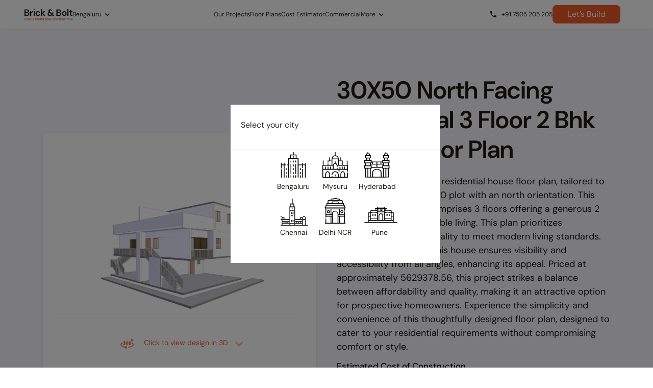

--- FILE ---
content_type: text/html; charset=utf-8
request_url: https://www.bricknbolt.com/house-floor-plans/30*50-sq-ft-north-facing-3-floor-2-bhk-residential-house-plan-v2
body_size: 21478
content:
<!DOCTYPE html><html lang="en-IN"><head><meta property="og:type" content="website"/><meta property="og:title" content="Brick&amp;Bolt - House Construction, bengaluru"/><meta property="og:url" content="https://www.bricknbolt.com/house-floor-plans/30*50-sq-ft-north-facing-3-floor-2-bhk-residential-house-plan-v2"/><meta property="og:image" content="https://www.bricknbolt.com/assets/images/temp/homepage_banner_msite.jpg"/><meta property="og:description" content="Brick&amp;Bolt is a construction company in bengaluru doing house construction, building construction, &amp; commercial construction. House construction packages start at Rs 1580/sft"/><meta name="viewport" content="width=device-width, initial-scale=1"/><meta name="facebook-domain-verification" content="xdqrjnc6fl6k2buuj4i8r8kp8jg4pe"/><link rel="icon" href="/favicon07_07_2025.png" type="image/png"/><link rel="shortcut icon" href="/favicon07_07_2025.png" type="image/png"/><link rel="dns-prefetch" href="https://fonts.googleapis.com"/><link rel="dns-prefetch" href="https://fonts.gstatic.com"/><link rel="dns-prefetch" href="https://bricknbolt-gallery.s3.ap-south-1.amazonaws.com"/><link rel="dns-prefetch" href="https://www.google-analytics.com"/><link rel="dns-prefetch" href="https://www.facebook.com"/><link rel="dns-prefetch" href="https://connect.facebook.net"/><link rel="preconnect" href="https://d2d4xyu1zrrrws.cloudfront.net"/><link rel="preload" as="font" href="/static/fonts/icomoon/icomoon.woff" type="font/woff" crossorigin="anonymous"/><link rel="preload" href="https://d2d4xyu1zrrrws.cloudfront.net/website/web-ui/assets/fonts/dmsans-variableFont_opsz_wght.woff2" as="font" type="font/woff2" crossorigin="anonymous"/><meta name="theme-color" content="#1d1a12"/><script type="application/ld+json">{
                                "@context": "https://schema.org",
                                "@type": "Organization",
                                "name": "Brick&Bolt",
                                "founders": [
                                    {
                                        "@type": "Person",
                                        "name": "Jayesh Rajpurohit"
                                    },
                                    {
                                        "@type": "Person",
                                        "name": "Arpit Rajpurohit"
                                    }
                                ],
                                "foundingDate": "2018",
                                "address": {
                                    "@type": "PostalAddress",
                                    "streetAddress": "58, 60 Feet Rd, near Dhanalakshmi Bank, KHB Colony, 6th Block",
                                    "addressLocality": "Koramangala",
                                    "addressRegion": "Bengaluru, Karnataka",
                                    "postalCode": "560095",
                                    "addressCountry": "India"
                                },
                                "alternateName": "BricknBolt",
                                "url": "https://www.bricknbolt.com/",
                                "logo": "https://d2d4xyu1zrrrws.cloudfront.net/website/web-ui/assets/images/others/Logo_home.png",
                                "contactPoint": {
                                    "@type": "ContactPoint",
                                    "telephone": "+917505205205",
                                    "contactType": "Customer Service",
                                    "areaServed": "IN",
                                    "availableLanguage": ["en", "Kannada", "Telugu", "Hindi", "Tamil", "Malayalam"]
                                },
                                "sameAs": [
                                    "https://www.facebook.com/bricknbolt/",
                                    "https://twitter.com/BricknBolt",
                                    "https://www.linkedin.com/company/bricknbolt/"
                                ]
                            }</script><script type="text/javascript">
(function(){
  try {
    var moeDataCenter = "dc_3";
    var moeAppID = "8HPHX86S4D131Q8EVXOOUC3X";
    var sdkVersion = "2";
    var initialized = false;

    function initMoEngageSdk() {
      if (initialized) return;
      initialized = true;
      if (!moeDataCenter || !moeDataCenter.match(/^dc_[0-9]+$/gm)) {
        console.error("MoEngage data center not set correctly.");
        return;
      }
      var s = document.createElement("script");
      s.async = true;
      s.src = "https://cdn.moengage.com/release/" + moeDataCenter + "/versions/" + sdkVersion + "/moe_webSdk.min.latest.js";
      s.onload = function() {
        try {
          if (window.moe) {
            window.Moengage = window.moe({
              app_id: moeAppID,
              debug_logs: 0,
              swPath: "/serviceworker.js"
            });
          }
        } catch (e) {
          console.error("MoEngage SDK init error:", e);
        }
      };
      s.onerror = function() {
        console.error("MoEngage Web SDK failed to load.");
      };
      document.head.appendChild(s);
    }

    var interactionEvents = ['click','scroll','mousemove','touchstart','keydown'];
    var onFirstInteraction = function() {
      initMoEngageSdk();
      interactionEvents.forEach(function(ev){ window.removeEventListener(ev, onFirstInteraction); });
    };

    interactionEvents.forEach(function(ev){
      window.addEventListener(ev, onFirstInteraction, { once: true, passive: true });
    });

  } catch (e) {
    console.error("MoEngage loader error:", e);
  }
})();
</script><meta charSet="utf-8"/><meta name="viewport" content="initial-scale=1.0, width=device-width"/><link rel="stylesheet" href="/css/revamp-style.css"/><link rel="stylesheet" href="/css/revamp-xeokit-bim-viewer.css" type="text/css"/><link rel="stylesheet" href="https://cdnjs.cloudflare.com/ajax/libs/font-awesome/5.11.2/css/all.min.css" type="text/css"/><title>30X50 North Facing Residential 3 Floor 2 Bhk House Floor Plan | Brick &amp; Bolt</title><meta name="title" content="30X50 North Facing Residential 3 Floor 2 Bhk House Floor Plan | Brick &amp; Bolt"/><meta name="description" content="Explore a stunning 2 bedroom G+2 residential house plan designed for a 30x50 north facing plot. This functional and affordable layout prioritizes modern living, priced at 5629378.56. Learn more about this perfect blend of style and comfort!"/><meta property="og:title" content="30X50 North Facing Residential 3 Floor 2 Bhk House Floor Plan | Brick &amp; Bolt"/><link rel="canonical" href="https://www.bricknbolt.com/house-floor-plans/30*50-sq-ft-north-facing-3-floor-2-bhk-residential-house-plan-v2"/><meta property="og:description" content="Explore a stunning 2 bedroom G+2 residential house plan designed for a 30x50 north facing plot. This functional and affordable layout prioritizes modern living, priced at 5629378.56. Learn more about this perfect blend of style and comfort!"/><script type="application/ld+json">{"@context":"https://schema.org","@type":"Product","name":"30x50 Sq Ft North Facing 3 Floor 2 BHK Residential House Plan","image":["https://design-platform-bucket.s3.ap-south-1.amazonaws.com/snapshots/CRN164556-1682765972296.png"],"description":"Explore a stunning 2 bedroom G+2 Residential house plan designed for a 30x50 North facing plot. This functional and affordable layout prioritizes modern living, priced at 4849360. Learn more about this perfect blend of style and comfort!","sku":"PLAN-30x50-2BHK-002","brand":{"@type":"Brand","name":"Brick & Bolt"},"offers":{"@type":"Offer","url":"30x50 North Facing Residential 3 Floor 2 Bhk House Floor Plan | Brick & Bolt","priceCurrency":"INR","price":"4849360","availability":"https://schema.org/InStock","itemCondition":"https://schema.org/NewCondition"}}</script><script type="application/ld+json">{"@context":"https://schema.org","@graph":[{"@type":["LocalBusiness","HomeAndConstructionBusiness"],"@id":"https://www.bricknbolt.com/#localbusiness","name":"Brick & Bolt","description":"India’s No.1 Tech-Enabled Construction Company, providing high-quality home building services with transparent processes, real-time updates, and AI-driven technology across multiple cities in India.","image":"https://d2d4xyu1zrrrws.cloudfront.net/website/web-ui/assets/images/logo/bnb_logo.svg","url":"https://www.bricknbolt.com/","telephone":"+91-7505205205","address":{"@type":"PostalAddress","streetAddress":"58, 60 Feet Rd, near Dhanalakshmi Bank, KHB Colony, 6th Block","addressLocality":"Koramangala","addressRegion":"Bengaluru, Karnataka","postalCode":"560095","addressCountry":"IN"},"openingHours":"Mo-Su 09:00-18:00","geo":{"@type":"GeoCoordinates","latitude":12.9334,"longitude":77.6106},"priceRange":"₹₹₹","contactPoint":{"@type":"ContactPoint","contactType":"Customer Service","telephone":"+91-7505205205","areaServed":"IN","availableLanguage":"English"},"logo":"https://d2d4xyu1zrrrws.cloudfront.net/website/web-ui/assets/images/logo/bnb_logo.svg","sameAs":["https://www.facebook.com/bricknbolt/","https://twitter.com/BricknBolt","https://www.instagram.com/brickandbolt/","https://www.linkedin.com/company/bricknbolt/"]},{"@type":"AggregateRating","@id":"https://www.bricknbolt.com/#aggregate-rating","ratingValue":4.8,"reviewCount":200,"bestRating":5,"worstRating":1,"itemReviewed":{"@id":"https://www.bricknbolt.com/#localbusiness"}},{"@type":"Service","@id":"https://www.bricknbolt.com/#construction-services","name":"Construction Services","serviceType":["Residential Construction","Commercial Construction","Architecture and Design","Project Management","Turnkey Home Building"],"category":"Construction and Real Estate","areaServed":["Bengaluru","Chennai","Hyderabad","Mysuru","Delhi","Noida","Gurgaon","Faridabad","Ghaziabad","Pune"],"provider":{"@id":"https://www.bricknbolt.com/#localbusiness"},"description":"Tech-enabled construction services offering end-to-end residential and commercial building solutions, including architecture, project management, and turnkey home construction across major Indian cities."},{"@type":"HowTo","@id":"https://www.bricknbolt.com/house-floor-plans#howto","name":"How to Get a 30x40 East Facing 11 BHK House Floor Plan","description":"Step-by-step process to explore, customize, and book this 30x40 east-facing 11 BHK (G+4) residential floor plan with Brick&Bolt.","image":"https://d2d4xyu1zrrrws.cloudfront.net/website/web-ui/assets/images/floor_plans_pop_up_08_09_2025.webp","totalTime":"PT5M","estimatedCost":{"@type":"MonetaryAmount","currency":"INR","value":8218102.3},"supply":[{"@type":"HowToSupply","name":"30x40 sq.ft east-facing plot"}],"tool":[{"@type":"HowToTool","name":"Brick&Bolt App"},{"@type":"HowToTool","name":"3D Floor Plan Viewer"}],"step":[{"@type":"HowToStep","name":"Explore the Floor Plan","text":"View the complete G+4 11 BHK layout designed for a 30x40 east-facing plot. Check room placement, staircase positioning, ventilation, and functionality across 5 floors.","url":"https://www.bricknbolt.com/house-floor-plans#view-design"},{"@type":"HowToStep","name":"Check the Estimated Construction Cost","text":"Review the estimated construction cost range for Bengaluru — between ₹1 Cr and ₹2 Cr depending on materials and finishes.","url":"https://www.bricknbolt.com/house-floor-plans"},{"@type":"HowToStep","name":"Visualize the Design in 3D","text":"Use the 3D viewer to understand elevation, structure, and spatial layout more clearly for all floors, from ground to fourth.","url":"https://www.bricknbolt.com/house-floor-plans#3d-view"},{"@type":"HowToStep","name":"Book a Free Consultation","text":"Fill in your name, phone number, and plot location to schedule a free design consultation with Brick&Bolt experts.","url":"https://www.bricknbolt.com/house-floor-plans#consultation"},{"@type":"HowToStep","name":"Customize the Plan with Architects","text":"Discuss changes related to vastu, floor count, layout adjustments, room planning, and material preferences with in-house architects.","url":"https://www.bricknbolt.com/house-floor-plans#customization"},{"@type":"HowToStep","name":"Start Your Construction","text":"Begin construction under Brick&Bolt’s tech-enabled system—featuring 470+ quality checks, escrow money safety, and real-time project tracking.","url":"https://www.bricknbolt.com/house-floor-plans#start-construction"}],"publisher":{"@type":"Organization","name":"Brick&Bolt","url":"https://www.bricknbolt.com","logo":{"@type":"ImageObject","url":"https://d2d4xyu1zrrrws.cloudfront.net/website/web-ui/assets/images/logo/bnb_logo.svg"}}}]}</script><meta name="next-head-count" content="13"/><link rel="preload" href="/_next/static/css/c55e313a.46e84907.chunk.css" as="style"/><link rel="stylesheet" href="/_next/static/css/c55e313a.46e84907.chunk.css" data-n-g=""/><link rel="preload" href="/_next/static/css/3f8d46cb00ff7833bdc8c4bb1f6611bd8cd6cb32_CSS.d6b75b55.chunk.css" as="style"/><link rel="stylesheet" href="/_next/static/css/3f8d46cb00ff7833bdc8c4bb1f6611bd8cd6cb32_CSS.d6b75b55.chunk.css" data-n-g=""/><link rel="preload" href="/_next/static/css/styles.7c7adcf4.chunk.css" as="style"/><link rel="stylesheet" href="/_next/static/css/styles.7c7adcf4.chunk.css" data-n-g=""/><link rel="preload" href="/_next/static/css/pages/_app.2b8c1700.chunk.css" as="style"/><link rel="stylesheet" href="/_next/static/css/pages/_app.2b8c1700.chunk.css" data-n-g=""/><link rel="preload" href="/_next/static/css/pages/house-floor-plans/%5Bslug%5D.2b8c1700.chunk.css" as="style"/><link rel="stylesheet" href="/_next/static/css/pages/house-floor-plans/%5Bslug%5D.2b8c1700.chunk.css" data-n-p=""/><noscript data-n-css=""></noscript><link rel="preload" href="/_next/static/chunks/styles.e35ae337eb648f04b658.js" as="script"/><link rel="preload" href="/_next/static/chunks/255.f00d434c638fed3369c4.js" as="script"/><link rel="preload" href="/_next/static/chunks/webpack-ed16af34bf1fae54893c.js" as="script"/><link rel="preload" href="/_next/static/chunks/framework.d99d6172e6226ce70dc1.js" as="script"/><link rel="preload" href="/_next/static/chunks/95e2ac9015b1fe4b974aa33f2a436474c28d1558.e719c38b73363ada3e1b.js" as="script"/><link rel="preload" href="/_next/static/chunks/main-4e29b8b29a20d4113684.js" as="script"/><link rel="preload" href="/_next/static/chunks/07037823.b69c542a6a992012bde8.js" as="script"/><link rel="preload" href="/_next/static/chunks/29107295.54af20edb6360b43c81d.js" as="script"/><link rel="preload" href="/_next/static/chunks/ce3a710f.c7d8c2a464a97bee5e77.js" as="script"/><link rel="preload" href="/_next/static/chunks/c55e313a.a6bc182a3c36b29b19d0.js" as="script"/><link rel="preload" href="/_next/static/chunks/abee117cf5394d12d0188a0c0b14042479991a37.89a4ef7784d0f16eee3c.js" as="script"/><link rel="preload" href="/_next/static/chunks/46c9ae2ff504c28767e3dfe964dee7e1fe8c9077.2692849ea5e36a41ff69.js" as="script"/><link rel="preload" href="/_next/static/chunks/54ad3aca962393dcefc384240146815a9075e1a0.09982983ce7a471e029d.js" as="script"/><link rel="preload" href="/_next/static/chunks/d9e4e7ea569b6b02a91573f8baee83cd16b9295e.7da24331176362b4a771.js" as="script"/><link rel="preload" href="/_next/static/chunks/8f979310ee6450c5df13a20922bdc649a7816174.3197f3850bda93ea8348.js" as="script"/><link rel="preload" href="/_next/static/chunks/7bc1962bec65414dfd7a3c68ae894faaa664fe65.1330c40c7d3dc420b084.js" as="script"/><link rel="preload" href="/_next/static/chunks/c43d0ef091d82188e3eaa1dddd2970d9a7ad2e75.979a65469eb36d9acedd.js" as="script"/><link rel="preload" href="/_next/static/chunks/03f1973a56a70a04f751be0ca19d9158d24f278f.1ead7bf79d077103bffa.js" as="script"/><link rel="preload" href="/_next/static/chunks/c4c2ae67f3e8d898f6e71eed7338c35e61f4a2a7.abc1b1c0e87adc0dfadc.js" as="script"/><link rel="preload" href="/_next/static/chunks/3f8d46cb00ff7833bdc8c4bb1f6611bd8cd6cb32.1df2d6ab2815a9bb1d17.js" as="script"/><link rel="preload" href="/_next/static/chunks/3f8d46cb00ff7833bdc8c4bb1f6611bd8cd6cb32_CSS.ab0233476a26df96d326.js" as="script"/><link rel="preload" href="/_next/static/chunks/6e5bb09a45e61da4ba698d80844d75afa0e9a9e8.c61d8d550f57ae1c5228.js" as="script"/><link rel="preload" href="/_next/static/chunks/e003ca5e95e005bd11f6514e077a5ed5fdad695e.9eb13909bac1015db3ee.js" as="script"/><link rel="preload" href="/_next/static/chunks/0bcbe24da9ff7a593f24c3175eb7edfbbba959da.5389da28ccb19fcaa685.js" as="script"/><link rel="preload" href="/_next/static/chunks/1ea1d311b768b82d8d0adf110e2519f323a3f608.7463d06652f47ab1b330.js" as="script"/><link rel="preload" href="/_next/static/chunks/911cb4dd531b34c0bbc8e7a6ce94d77ffe2c158c.176793565544796e6fec.js" as="script"/><link rel="preload" href="/_next/static/chunks/27188a7cabf32784ceb203786c29fad468fd8e21.a55ac45e68b2daab41d3.js" as="script"/><link rel="preload" href="/_next/static/chunks/f47fbb6895d06cff350fd7e1e0c9171596bef691.77f37a957e185596ebf4.js" as="script"/><link rel="preload" href="/_next/static/chunks/styles.e35ae337eb648f04b658.js" as="script"/><link rel="preload" href="/_next/static/chunks/pages/_app-f60d6e19cf51aba76208.js" as="script"/><link rel="preload" href="/_next/static/chunks/0bf13e69.b7c7d1d6340f3833f43e.js" as="script"/><link rel="preload" href="/_next/static/chunks/b5eb39b3cdd0eb3ed09211f2a1253ba0c470322e.802142f94b6fbfef61d7.js" as="script"/><link rel="preload" href="/_next/static/chunks/7ce2c95cf063f94f3f2657224698a78d7c022474.1e2d0fe92fdb81443d6c.js" as="script"/><link rel="preload" href="/_next/static/chunks/pages/house-floor-plans/%5Bslug%5D-f60ab789fc616cecac91.js" as="script"/><style id="__jsx-545920737">.ant-modal-body{padding:0px !important;}.ant-modal-content{border-radius :8px !important;}.ant-modal{overflow:unset;}</style></head><body class=""><div id="__next"><div class=""><div class="pb-0 bb-floor-plans-view bb-transparent-header mobile-floor-plan"><section class="floorPlanMain" style="background-color:#F7F7FC"><div><div class="container containerNew"><div class="left is-website"><div style="display:flex;align-items:center;justify-content:center;height:100%"><div class="snapshotCard" style="cursor:pointer;position:relative"><div style="position:absolute;top:5%;right:5%;transform:translate(0%,0%)"><div style="display:flex;align-items:center;justify-content:center;gap:4px;padding:4px 6px;border:1px solid #eee;border-radius:8px;font-size:14px;font-weight:400;color:#1f1f1f;background-color:#fff"><img style="font-size:20px;width:30px" src="https://d2d4xyu1zrrrws.cloudfront.net/website/web-ui/assets/images/share_design.png" loading="lazy"/><span>Share</span></div></div><div style="margin:3rem 0 0 0;border-radius:8px;border:1px solid #F7F7FC;overflow:hidden"><img alt="" src="https://design-platform-bucket.s3.ap-south-1.amazonaws.com/snapshots/CRN164556-1682765972296.png" style="transform:scale(1.4)"/></div><div style="display:flex;justify-content:center;margin:2rem 0 1rem 0"><div><img src="https://d2d4xyu1zrrrws.cloudfront.net/website/web-ui/assets/images/floorPlanDetails/360-degrees.svg" style="height:1rem"/></div><div style="color:#F15A29;margin:0 .5rem;font-size:14px">Click to view design in 3D</div><div><img src="https://d2d4xyu1zrrrws.cloudfront.net/website/web-ui/assets/images/floorPlanDetails/arrow-down.svg" style="height:1rem" loading="lazy"/></div></div><div></div></div></div></div><div class="right"><div><div class="column"><div><h1 style="font-size:25px" class="fontDmSans floor-plan-revamp-text">30X50 North Facing Residential 3 Floor 2 Bhk House Floor Plan</h1><p style="color:#6E7191" class="floor-plan-revamp-text is-mobile">Presenting our exclusive residential house floor plan, tailored to fit your needs on a 30x50 plot with an north orientation. This G+2 house floor plan comprises 3 floors offering a generous 2 BHK layo<!-- --> ...<div class="is-mobile" style="display:flex;justify-content:flex-end"><div class="is-mobile" style="cursor:pointer">show more</div></div></p><p style="color:#6E7191" class="floor-plan-revamp-text is-website"><span class="is-website">Presenting our exclusive residential house floor plan, tailored to fit your needs on a 30x50 plot with an north orientation. This G+2 house floor plan comprises 3 floors offering a generous 2 BHK layout for comfortable living. This plan prioritizes practicality and functionality to meet modern living standards. With 1 facing the road, this house ensures visibility and accessibility from all angles, enhancing its appeal. Priced at approximately 5629378.56, this project strikes a balance between affordability and quality, making it an attractive option for prospective homeowners. Experience the simplicity and convenience of this thoughtfully designed floor plan, designed to cater to your residential requirements without compromising comfort or style.</span></p></div></div><div class="column"><div class="is-mobile"><div class="snapshotCard" style="cursor:pointer;position:relative"><div style="position:absolute;top:5%;right:5%;transform:translate(0%,0%)"><div style="display:flex;align-items:center;justify-content:center;gap:4px;padding:4px 6px;border:1px solid #eee;border-radius:8px;font-size:14px;font-weight:400;color:#1f1f1f;background-color:#fff"><img style="font-size:20px;width:30px" src="https://d2d4xyu1zrrrws.cloudfront.net/website/web-ui/assets/images/share_design.png" loading="lazy"/><span>Share</span></div></div><div style="margin:3rem 0 0 0;border-radius:8px;border:1px solid #F7F7FC;overflow:hidden"><img alt="" src="https://design-platform-bucket.s3.ap-south-1.amazonaws.com/snapshots/CRN164556-1682765972296.png" style="transform:scale(1.4)"/></div><div style="display:flex;justify-content:center;margin:2rem 0 1rem 0"><div><img src="https://d2d4xyu1zrrrws.cloudfront.net/website/web-ui/assets/images/floorPlanDetails/360-degrees.svg" style="height:1rem"/></div><div style="color:#F15A29;margin:0 .5rem;font-size:14px">Click to view design in 3D</div><div><img src="https://d2d4xyu1zrrrws.cloudfront.net/website/web-ui/assets/images/floorPlanDetails/arrow-down.svg" style="height:1rem" loading="lazy"/></div></div><div></div></div></div><div class="estdCost">Estimated Cost of Construction</div><div style="display:flex;align-items:center;padding-top:.5rem;flex-wrap:wrap"><div style="color:#6E7191;font-weight:600" class="floor-plan-revamp-text">For City:</div><div><select name="city" id="city" tabindex="-1" class="floor-plan-revamp-city-dropdown"><option value="BNG_KA_IN">Bengaluru</option><option value="MAS_TN_IN">Chennai</option><option value="HYD_TG_IN">Hyderabad</option><option value="MYS_KA_IN">Mysuru</option><option value="NDLS_DL_IN">NCR-Delhi</option><option value="FRB_HR_IN">NCR-Faridabad</option><option value="GZB_UP_IN">NCR-Ghaziabad</option><option value="GGN_HR_IN">NCR-Gurgaon</option><option value="NOIDA_UP_IN">NCR-Noida</option><option value="PUNE_MH_IND">Pune</option></select></div></div><div style="display:flex;align-items:center;cursor:pointer;padding:.5rem 0"><div><img alt="" src="https://d2d4xyu1zrrrws.cloudfront.net/website/web-ui/assets/images/like_design.svg" style="width:2rem;height:2rem" loading="lazy"/></div><div class="floor-plan-revamp-text"><span style="color:#F15A29"> <!-- -->22</span> <!-- --> people like this design</div></div><div class="estdCost" style="padding:0 0 .5rem 0">Start Your Construction Journey</div><div class="is-mobile" style="width:100%;padding:1rem"><div class="fixed-button" style="background-color:#fff;padding:1rem 2rem;z-index:1"><div style="text-align:center;font-size:16px;color:#000;padding:0rem 0 1rem 0">Design &amp; Build your perfect home with us</div><button type="button" style="display:inline-flex;justify-content:center;align-items:center;gap:8px;flex-shrink:0;border-radius:8px;background:#F05A29;border:none;color:#FFFFFF;cursor:pointer;opacity:1;height:48px;padding:0 24px;font-size:18px;line-height:18px;width:100%">Book Free Consultation</button></div></div><div style="cursor:pointer;background-color:#F15A29;border-radius:6px;display:flex;align-items:center;justify-content:center;padding:.5rem 0"><div style="color:#fff;font-weight:600" class="floor-plan-revamp-text">Book Free Consultation</div></div></div></div></div></div></div></section></div><div></div><div></div><div></div><div style="position:relative"><div class="relatedDesignBackground"></div></div><div style="position:relative"><div class="relatedDesignBackground"></div></div><section class="orange-faded-bg" style="padding-top:3rem" id="order-form-revamp"></section><section class="main-section bb-overoll  orange-faded-bg"><div class="container"><h2 class="section-title mb-2 remove-margin-top">Hire the best house construction service</h2><div class="bb-milestones"><div class="col-sm-12"><div class="row bb-milestones-row"></div></div></div><div style="margin-top:10px"><div style="margin-top:10px"><button type="button" style="display:inline-flex;justify-content:center;align-items:center;gap:8px;flex-shrink:0;border-radius:8px;background:#F05A29;border:none;color:#FFFFFF;cursor:pointer;opacity:1;height:48px;padding:0 24px;font-size:18px;line-height:18px"><a href="/lets-build" style="display:block;text-decoration:none;color:inherit">Let&#x27;s Build</a></button></div></div><figure class="lets-build__illustration"><img loading="lazy" src="https://d2d4xyu1zrrrws.cloudfront.net/website/web-ui/assets/images/svg/ic-letbuild.svg" alt=""/></figure></div></section><div id="cover-spin" style="display:none"></div><div class="modal fade  " tabindex="-1" role="dialog" aria-hidden="true" aria-labelledby="exampleModalLabel" style="display:none"><div class="modal-dialog" role="document"><div class="modal-content"><div class="modal-header"><h5 class="modal-title" id="searchFilterLabel">Your Material Requirements</h5><button type="button" class="close" data-dismiss="modal" aria-label="Close"><span aria-hidden="true">×</span></button></div><div class="modal-body"><div class="" id="order-form"><div class="container"><form action="" class="form lets-build-form" autoComplete="off"><div class="form__group"><input type="text" id="gstNo" class="form__field" placeholder="GST No" maxLength="15"/><label for="gstNo" class="form__label">GST No</label></div><div class="form__group"><div class="selectric-wrapper selectric-form__field   selectric-below"><div class="selectric-hide-select"><select name="Product" id="Product" class="form__field" multiple="" tabindex="-1"><option value="Steel">Steel</option><option value="Cement">Cement</option><option value="Tiles">Tiles</option><option value="CP Fittings">CP Fittings</option><option value="Sanitary Ware">Sanitary Ware</option><option value="Sand">Sand</option><option value="Aggregate">Aggregate</option><option value="Blocks">Blocks</option><option value="RMC">RMC</option><option value="Electricals">Electricals</option><option value="Plumbing">Plumbing</option><option value="Doors &amp; Windows">Doors &amp; Windows</option><option value="Paints">Paints</option><option value="Others">Others</option></select></div><div class="selectric"><span class="label"></span><b class="button">▾</b></div><div class="selectric-items" tabindex="-1" style="width:339.5px;outline:none"><div class="selectric-scroll"><ul><li data-index="0" class="" style="display:flex;justify-content:space-between"><span>Steel</span></li><li data-index="1" class="" style="display:flex;justify-content:space-between"><span>Cement</span></li><li data-index="2" class="" style="display:flex;justify-content:space-between"><span>Tiles</span></li><li data-index="3" class="" style="display:flex;justify-content:space-between"><span>CP Fittings</span></li><li data-index="4" class="" style="display:flex;justify-content:space-between"><span>Sanitary Ware</span></li><li data-index="5" class="" style="display:flex;justify-content:space-between"><span>Sand</span></li><li data-index="6" class="" style="display:flex;justify-content:space-between"><span>Aggregate</span></li><li data-index="7" class="" style="display:flex;justify-content:space-between"><span>Blocks</span></li><li data-index="8" class="" style="display:flex;justify-content:space-between"><span>RMC</span></li><li data-index="9" class="" style="display:flex;justify-content:space-between"><span>Electricals</span></li><li data-index="10" class="" style="display:flex;justify-content:space-between"><span>Plumbing</span></li><li data-index="11" class="" style="display:flex;justify-content:space-between"><span>Doors &amp; Windows</span></li><li data-index="12" class="" style="display:flex;justify-content:space-between"><span>Paints</span></li><li data-index="13" class="" style="display:flex;justify-content:space-between"><span>Others</span></li></ul></div></div><input class="selectric-input" tabindex="0"/></div><label for="Product" class="form__label">Product*</label></div><div class="form__group"><input type="text" id="brand" class="form__field" placeholder="brand" maxLength="50"/><label for="brand" class="form__label">Brand</label></div><div class="form__group"><input type="string" id="quantity" class="form__field" placeholder="Quantity" maxLength="30"/><label for="quantity" class="form__label">Quantity</label></div><div class="form__action__btns"><div class="ant-spin-nested-loading"><div class="ant-spin-container"><button type="button" class="btn-block" style="display:inline-flex;justify-content:center;align-items:center;gap:8px;flex-shrink:0;border-radius:8px;background:#F05A29;border:none;color:#FFFFFF;cursor:pointer;opacity:1;height:48px;padding:0 24px;font-size:18px;line-height:18px">Submit</button></div></div><div style="font-size:10px;text-align:left"><span style="color:rgb(241, 90, 41)">*</span>By submitting this form, I confirm that I have read and agreed to accept Brick&amp;Bolt&#x27;s<!-- --> <a href="/privacy-policy">privacy policy </a>&amp; <a href="/terms-and-conditions">terms and conditions</a></div></div></form></div></div></div></div></div></div><footer class="site-footer"><div class="footer-tabs"><ul class="tabs"><li class="tab"><a href="/" class="d-flex align-items-center flex-column tab-link "><div class="tab__icon"><img class="default" src="https://d2d4xyu1zrrrws.cloudfront.net/website/web-ui/assets/images/svg/home-gray.svg" style="width:24px"/><img class="selected" src="https://d2d4xyu1zrrrws.cloudfront.net/website/web-ui/assets/images/svg/home-white.svg" style="width:24px" loading="lazy"/></div><div class="tab__title_new" style="opacity:0.6">Home</div></a></li><li class="tab"><a href="/projects" class="d-flex align-items-center flex-column tab-link "><div class="tab__icon"><img class="default" src="https://d2d4xyu1zrrrws.cloudfront.net/website/web-ui/assets/images/svg/ourProjects-gray.svg" style="width:24px"/><img class="selected" src="https://d2d4xyu1zrrrws.cloudfront.net/website/web-ui/assets/images/svg/ourProjects-white.svg" style="width:24px" loading="lazy"/></div><div class="tab__title_new" style="opacity:0.6">Our Projects</div></a></li><li class="tab build-menu"><a href="/lets-build" class="d-flex align-items-center flex-column tab-link " style="position:relative;top:-19px"><a href="tel:+917505205205"><img src="https://d2d4xyu1zrrrws.cloudfront.net/website/web-ui/assets/images/svg/call_icon_09_01_2026.svg" style="position:relative;top:-9px;width:48px"/></a><div class="tab__title_new" style="opacity:0.6">Call Us</div></a></li><li class="tab"><a href="/cost-estimator" class="d-flex align-items-center flex-column tab-link "><div class="tab__icon"><img class="default" src="https://d2d4xyu1zrrrws.cloudfront.net/website/web-ui/assets/images/svg/costEstimator-gray.svg" style="width:24px"/><img class="selected" src="https://d2d4xyu1zrrrws.cloudfront.net/website/web-ui/assets/images/svg/costEstimator-white.svg" style="width:24px" loading="lazy"/></div><div class="tab__title_new" style="opacity:0.6">Cost Estimator</div></a></li><li class="tab"><a href="/house-floor-plans" class="d-flex align-items-center flex-column tab-link "><div class="tab__icon"><img class="default" src="https://d2d4xyu1zrrrws.cloudfront.net/website/web-ui/assets/images/svg/floorplanGray.svg" style="width:24px"/><img class="selected" src="https://d2d4xyu1zrrrws.cloudfront.net/website/web-ui/assets/images/svg/floorplanWhite.svg" style="width:24px" loading="lazy"/></div><div class="tab__title_new" style="opacity:0.6">Floor Plans</div></a></li></ul></div><div class="site-footer__main footer-padding"><div class="container"><div class="row"><div class="col col-sm-6 col-lg-4 footer-links"><h4 class="footer-links-title">Site Map</h4><ul class="links"><li><a href="/how-it-works">How it Works</a></li><li><a href="/projects">Our Projects</a></li><li><a href="/luxury-projects">Luxury Projects</a></li><li><a href="/cost-estimator">Cost Estimator</a></li><li><a href="/building-material-calculator">Material Estimator</a></li><li><a href="/house-floor-plans">Floor Plans</a></li><li><a href="/about-us">About Us</a></li><li><a href="/blogs-and-articles">Blogs and Articles</a></li><li><a href="/careers">Careers</a></li><li><a href="/contact-us">Contact Us</a></li><li><a href="/review">Reviews</a></li></ul></div><div class="col col-sm-6 col-lg-4 footer-links"><h4 class="footer-links-title">Others</h4><ul class="links"><li><a href="/join-as-professional">Join us as a professional</a></li><li><a href="/referral">Refer a Friend</a></li><li><a href="/channel-partner-program">Channel Partner</a></li></ul><h4 class="footer-links-title">Information</h4><ul class="links"><li><a href="/terms-and-conditions">Terms &amp; Conditions</a></li><li><a href="/privacy-policy">Privacy Policy</a></li><li><a href="/faq">FAQs</a></li><li><a href="/cancellation-policy">Cancellation Policy</a></li><li><a href="/referral-policy">Referral Policy</a></li><li><a href="/news-media">News &amp; Media</a></li></ul></div><div class="col-sm-12 col-lg-4 footer-links"><div class="footer-links__main"><a href="/commercial-construction-bengaluru?utm_source=footer&amp;utm_medium=menu&amp;utm_campaign=commercial_page" class="footer-link-main">Brick&amp;Bolt Construction for Business<span class="ml-2 icon-arrow-right"></span></a><a href="/building-materials-supply" class="footer-link-main">Brick&amp;Bolt Building Materials<span class="ml-2 icon-arrow-right"></span></a></div><div class="get-in-touch"><h4 class="footer-links-title">Get in Touch</h4><ul class="links d-flex justify-content-between mb-0"><li><a href="tel:+917505205205">+91 7505 205 205</a></li><li><a href="mailto:support@bricknbolt.com">support@bricknbolt.com</a></li></ul></div><div class="footer-social-links"><ul class="social-links d-flex align-items-center" style="padding-top:15px"><div style="display:flex;flex-wrap:wrap"><li class="social-link"><a target="_blank" rel="noopener noreferrer" href="https://twitter.com/BricknBolt"><span class="icon-ic-twitter"></span></a></li><li class="social-link"><a target="_blank" rel="noopener noreferrer" href="https://www.facebook.com/bricknbolt"><span class="icon-ic-facebook"></span></a></li><li class="social-link"><a target="_blank" rel="noopener noreferrer" href="https://www.linkedin.com/company/bricknbolt"><span class="icon-ic-linkedin"></span></a></li><div class="col-10" style="padding:20px 0px 40px 0px;display:flex;gap:20px"><a href="https://play.google.com/store/apps/details?id=com.bricknbolt.consumer" style="width:100%"><img alt="" loading="lazy" src="https://d2d4xyu1zrrrws.cloudfront.net/website/web-ui/assets/images/logo/Google_Play-Badge-Logo.wine.webp" style="width:100%;max-width:179.99px"/></a><a href="https://apps.apple.com/app/brick-bolt-customer/id1617259254" style="width:100%"><img alt="" loading="lazy" src="https://d2d4xyu1zrrrws.cloudfront.net/website/web-ui/assets/images/api/App_Store_Badge_2025_06_04.svg" style="width:100%;max-width:179.99px"/></a></div></div></ul></div></div></div></div></div><div style="background-color:#1d1a12;padding:0;border:0.1px solid #1d1a12"><div class="ant-divider ant-divider-horizontal" style="border:0.1px solid #595352;margin:0rem 0 1rem 0" role="separator"></div><div class="container"><div><p style="color:#fff;font-size:12px;margin:0px">© 2026 Pluckwalk Technologies Pvt. Ltd. All rights reserved.</p></div></div><div class="ant-divider ant-divider-horizontal" style="border:0.1px solid #595352;margin:1rem 0" role="separator"></div><div class="container" style="color:#fff"><div><section style="padding-bottom:1rem"><div style="display:flex;flex-wrap:wrap"><div style="flex:1 1 30%;margin-top:1rem;min-width:200px"><div style="color:white;font-weight:bold;font-size:16px">Construction Companies Bengaluru</div><div><p><a style="color:white;font-size:14px;text-decoration:none;transition:color 0.3s, text-decoration 0.3s" href="https://www.bricknbolt.com/construction-company-bengaluru">Construction Company Bengaluru</a></p><p><a style="color:white;font-size:14px;text-decoration:none;transition:color 0.3s, text-decoration 0.3s" href="https://www.bricknbolt.com/construction-contractors-bengaluru">Construction Contractors Bengaluru</a></p><p><a style="color:white;font-size:14px;text-decoration:none;transition:color 0.3s, text-decoration 0.3s" href="https://www.bricknbolt.com/home-construction-in-bengaluru">Home Construction in Bengaluru</a></p><p><a style="color:white;font-size:14px;text-decoration:none;transition:color 0.3s, text-decoration 0.3s" href="https://www.bricknbolt.com/builders-in-bengaluru">Builders in Bengaluru</a></p><p><a style="color:white;font-size:14px;text-decoration:none;transition:color 0.3s, text-decoration 0.3s" href="https://www.bricknbolt.com/low-cost-house-construction-in-bengaluru">Low-Cost House Construction in Bengaluru</a></p><p><a style="color:white;font-size:14px;text-decoration:none;transition:color 0.3s, text-decoration 0.3s" href="https://www.bricknbolt.com/building-contractors-bengaluru">Building Contractors Bengaluru</a></p></div></div><div style="flex:1 1 30%;margin-top:1rem;min-width:200px"><div style="color:white;font-weight:bold;font-size:16px">Construction Companies Hyderabad</div><div><p><a style="color:white;font-size:14px;text-decoration:none;transition:color 0.3s, text-decoration 0.3s" href="https://www.bricknbolt.com/construction-company-hyderabad">Construction Company Hyderabad</a></p><p><a style="color:white;font-size:14px;text-decoration:none;transition:color 0.3s, text-decoration 0.3s" href="https://www.bricknbolt.com/construction-contractors-hyderabad">Construction Contractors Hyderabad</a></p><p><a style="color:white;font-size:14px;text-decoration:none;transition:color 0.3s, text-decoration 0.3s" href="https://www.bricknbolt.com/home-construction-in-hyderabad">Home Construction in Hyderabad</a></p><p><a style="color:white;font-size:14px;text-decoration:none;transition:color 0.3s, text-decoration 0.3s" href="https://www.bricknbolt.com/builders-in-hyderabad">Builders in Hyderabad</a></p><p><a style="color:white;font-size:14px;text-decoration:none;transition:color 0.3s, text-decoration 0.3s" href="https://www.bricknbolt.com/low-cost-house-construction-in-hyderabad">Low-Cost House Construction in Hyderabad</a></p><p><a style="color:white;font-size:14px;text-decoration:none;transition:color 0.3s, text-decoration 0.3s" href="https://www.bricknbolt.com/building-contractors-hyderabad">Building Contractors Hyderabad</a></p></div></div><div style="flex:1 1 30%;margin-top:1rem;min-width:200px"><div style="color:white;font-weight:bold;font-size:16px">Construction Companies Chennai</div><div><p><a style="color:white;font-size:14px;text-decoration:none;transition:color 0.3s, text-decoration 0.3s" href="https://www.bricknbolt.com/construction-company-chennai">Construction Company Chennai</a></p><p><a style="color:white;font-size:14px;text-decoration:none;transition:color 0.3s, text-decoration 0.3s" href="https://www.bricknbolt.com/construction-contractors-chennai">Construction Contractors Chennai</a></p><p><a style="color:white;font-size:14px;text-decoration:none;transition:color 0.3s, text-decoration 0.3s" href="https://www.bricknbolt.com/home-construction-in-chennai">Home Construction in Chennai</a></p><p><a style="color:white;font-size:14px;text-decoration:none;transition:color 0.3s, text-decoration 0.3s" href="https://www.bricknbolt.com/builders-in-chennai">Builders in Chennai</a></p><p><a style="color:white;font-size:14px;text-decoration:none;transition:color 0.3s, text-decoration 0.3s" href="https://www.bricknbolt.com/low-cost-house-construction-in-chennai">Low-Cost House Construction in Chennai</a></p><p><a style="color:white;font-size:14px;text-decoration:none;transition:color 0.3s, text-decoration 0.3s" href="https://www.bricknbolt.com/building-contractors-chennai">Building Contractors Chennai</a></p></div></div><div style="flex:1 1 30%;margin-top:1rem;min-width:200px"><div style="color:white;font-weight:bold;font-size:16px">Construction Companies Mysuru</div><div><p><a style="color:white;font-size:14px;text-decoration:none;transition:color 0.3s, text-decoration 0.3s" href="https://www.bricknbolt.com/construction-company-mysuru">Construction Company Mysuru</a></p><p><a style="color:white;font-size:14px;text-decoration:none;transition:color 0.3s, text-decoration 0.3s" href="https://www.bricknbolt.com/construction-contractors-mysuru">Construction Contractors Mysuru</a></p><p><a style="color:white;font-size:14px;text-decoration:none;transition:color 0.3s, text-decoration 0.3s" href="https://www.bricknbolt.com/home-construction-in-mysuru">Home Construction in Mysuru</a></p><p><a style="color:white;font-size:14px;text-decoration:none;transition:color 0.3s, text-decoration 0.3s" href="https://www.bricknbolt.com/builders-in-mysuru">Builders in Mysuru</a></p><p><a style="color:white;font-size:14px;text-decoration:none;transition:color 0.3s, text-decoration 0.3s" href="https://www.bricknbolt.com/low-cost-house-construction-in-mysuru">Low-Cost House Construction in Mysuru</a></p><p><a style="color:white;font-size:14px;text-decoration:none;transition:color 0.3s, text-decoration 0.3s" href="https://www.bricknbolt.com/building-contractors-mysuru">Building Contractors Mysuru</a></p></div></div><div style="flex:1 1 30%;margin-top:1rem;min-width:200px"><div style="color:white;font-weight:bold;font-size:16px">Construction Companies Delhi NCR</div><div><p><a style="color:white;font-size:14px;text-decoration:none;transition:color 0.3s, text-decoration 0.3s" href="https://www.bricknbolt.com/construction-company-delhi">Construction Company Delhi</a></p><p><a style="color:white;font-size:14px;text-decoration:none;transition:color 0.3s, text-decoration 0.3s" href="https://www.bricknbolt.com/construction-contractors-delhi">Construction Contractors Delhi</a></p><p><a style="color:white;font-size:14px;text-decoration:none;transition:color 0.3s, text-decoration 0.3s" href="https://www.bricknbolt.com/home-construction-in-delhi">Home Construction in Delhi</a></p><p><a style="color:white;font-size:14px;text-decoration:none;transition:color 0.3s, text-decoration 0.3s" href="https://www.bricknbolt.com/builders-in-delhi">Builders in Delhi</a></p><p><a style="color:white;font-size:14px;text-decoration:none;transition:color 0.3s, text-decoration 0.3s" href="https://www.bricknbolt.com/low-cost-house-construction-in-delhi">Low-Cost House Construction in Delhi</a></p><p><a style="color:white;font-size:14px;text-decoration:none;transition:color 0.3s, text-decoration 0.3s" href="https://www.bricknbolt.com/building-contractors-delhi">Building Contractors Delhi</a></p><button type="button" style="display:inline-flex;justify-content:center;align-items:center;gap:8px;flex-shrink:0;border-radius:8px;padding:16px 20px;background:transparent;border:none;height:36px;color:#F05A29;font-family:DM Sans;font-style:normal;font-weight:500;font-size:16px;line-height:16px;cursor:pointer"> <!-- -->View More</button></div></div><div style="flex:1 1 30%;margin-top:1rem;min-width:200px"><div style="color:white;font-weight:bold;font-size:16px">Home Renovation Services</div><div><p><a style="color:white;font-size:14px;text-decoration:none;transition:color 0.3s, text-decoration 0.3s" href="https://www.bricknbolt.com/home-renovation-bengaluru">Home Renovation Bengaluru</a></p><p><a style="color:white;font-size:14px;text-decoration:none;transition:color 0.3s, text-decoration 0.3s" href="https://www.bricknbolt.com/home-renovation-hyderabad">Home Renovation Hyderabad</a></p><p><a style="color:white;font-size:14px;text-decoration:none;transition:color 0.3s, text-decoration 0.3s" href="https://www.bricknbolt.com/home-renovation-chennai">Home Renovation Chennai</a></p><p><a style="color:white;font-size:14px;text-decoration:none;transition:color 0.3s, text-decoration 0.3s" href="https://www.bricknbolt.com/home-renovation-mysuru">Home Renovation Mysuru</a></p><p><a style="color:white;font-size:14px;text-decoration:none;transition:color 0.3s, text-decoration 0.3s" href="https://www.bricknbolt.com/home-renovation-delhi">Home Renovation Delhi</a></p><p><a style="color:white;font-size:14px;text-decoration:none;transition:color 0.3s, text-decoration 0.3s" href="https://www.bricknbolt.com/home-renovation-faridabad">Home Renovation Faridabad</a></p><button type="button" style="display:inline-flex;justify-content:center;align-items:center;gap:8px;flex-shrink:0;border-radius:8px;padding:16px 20px;background:transparent;border:none;height:36px;color:#F05A29;font-family:DM Sans;font-style:normal;font-weight:500;font-size:16px;line-height:16px;cursor:pointer"> <!-- -->View More</button></div></div><div style="flex:1 1 30%;margin-top:1rem;min-width:200px"><div style="color:white;font-weight:bold;font-size:16px">Architectural Services</div><div><p><a style="color:white;font-size:14px;text-decoration:none;transition:color 0.3s, text-decoration 0.3s" href="https://www.bricknbolt.com/residential-architects-bengaluru">Residential Architects Bengaluru</a></p><p><a style="color:white;font-size:14px;text-decoration:none;transition:color 0.3s, text-decoration 0.3s" href="https://www.bricknbolt.com/architects-in-bengaluru">Architects in Bengaluru</a></p><p><a style="color:white;font-size:14px;text-decoration:none;transition:color 0.3s, text-decoration 0.3s" href="https://www.bricknbolt.com/residential-architects-hyderabad">Residential Architects Hyderabad</a></p><p><a style="color:white;font-size:14px;text-decoration:none;transition:color 0.3s, text-decoration 0.3s" href="https://www.bricknbolt.com/architects-in-hyderabad">Architects in Hyderabad</a></p><p><a style="color:white;font-size:14px;text-decoration:none;transition:color 0.3s, text-decoration 0.3s" href="https://www.bricknbolt.com/residential-architects-chennai">Residential Architects Chennai</a></p><p><a style="color:white;font-size:14px;text-decoration:none;transition:color 0.3s, text-decoration 0.3s" href="https://www.bricknbolt.com/architects-in-chennai">Architects in Chennai</a></p><button type="button" style="display:inline-flex;justify-content:center;align-items:center;gap:8px;flex-shrink:0;border-radius:8px;padding:16px 20px;background:transparent;border:none;height:36px;color:#F05A29;font-family:DM Sans;font-style:normal;font-weight:500;font-size:16px;line-height:16px;cursor:pointer"> <!-- -->View More</button></div></div><div style="flex:1 1 30%;margin-top:1rem;min-width:200px"><div style="color:white;font-weight:bold;font-size:16px">Villa Builders</div><div><p><a style="color:white;font-size:14px;text-decoration:none;transition:color 0.3s, text-decoration 0.3s" href="https://www.bricknbolt.com/villa-builders-in-bengaluru">Villa Builders in Bengaluru</a></p><p><a style="color:white;font-size:14px;text-decoration:none;transition:color 0.3s, text-decoration 0.3s" href="https://www.bricknbolt.com/villa-builders-in-hyderabad">Villa Builders in Hyderabad</a></p><p><a style="color:white;font-size:14px;text-decoration:none;transition:color 0.3s, text-decoration 0.3s" href="https://www.bricknbolt.com/villa-builders-in-chennai">Villa Builders in Chennai</a></p><p><a style="color:white;font-size:14px;text-decoration:none;transition:color 0.3s, text-decoration 0.3s" href="https://www.bricknbolt.com/villa-builders-in-mysuru">Villa Builders in Mysuru</a></p><p><a style="color:white;font-size:14px;text-decoration:none;transition:color 0.3s, text-decoration 0.3s" href="https://www.bricknbolt.com/villa-builders-in-delhi">Villa Builders in Delhi</a></p><p><a style="color:white;font-size:14px;text-decoration:none;transition:color 0.3s, text-decoration 0.3s" href="https://www.bricknbolt.com/villa-builders-in-faridabad">Villa Builders in Faridabad</a></p><button type="button" style="display:inline-flex;justify-content:center;align-items:center;gap:8px;flex-shrink:0;border-radius:8px;padding:16px 20px;background:transparent;border:none;height:36px;color:#F05A29;font-family:DM Sans;font-style:normal;font-weight:500;font-size:16px;line-height:16px;cursor:pointer"> <!-- -->View More</button></div></div><div style="flex:1 1 30%;margin-top:1rem;min-width:200px"><div style="color:white;font-weight:bold;font-size:16px">Calculators</div><div><p><a style="color:white;font-size:14px;text-decoration:none;transition:color 0.3s, text-decoration 0.3s" href="https://www.bricknbolt.com/cost-estimator">Cost Estimator</a></p><p><a style="color:white;font-size:14px;text-decoration:none;transition:color 0.3s, text-decoration 0.3s" href="https://www.bricknbolt.com/stamp-duty-cost-estimator">Stamp Duty Cost Estimator</a></p><p><a style="color:white;font-size:14px;text-decoration:none;transition:color 0.3s, text-decoration 0.3s" href="https://www.bricknbolt.com/compound-wall-cost-calculator">Compound Wall Cost Calculator</a></p><p><a style="color:white;font-size:14px;text-decoration:none;transition:color 0.3s, text-decoration 0.3s" href="https://www.bricknbolt.com/staircase-cost-calculator">Staircase Calculator</a></p><p><a style="color:white;font-size:14px;text-decoration:none;transition:color 0.3s, text-decoration 0.3s" href="https://www.bricknbolt.com/property-tax-calculator">Property Tax Calculator</a></p><p><a style="color:white;font-size:14px;text-decoration:none;transition:color 0.3s, text-decoration 0.3s" href="https://www.bricknbolt.com/foundation-cost-estimator">Foundation Cost Estimator</a></p><button type="button" style="display:inline-flex;justify-content:center;align-items:center;gap:8px;flex-shrink:0;border-radius:8px;padding:16px 20px;background:transparent;border:none;height:36px;color:#F05A29;font-family:DM Sans;font-style:normal;font-weight:500;font-size:16px;line-height:16px;cursor:pointer"> <!-- -->View More</button></div></div></div></section></div></div><div class="ant-divider ant-divider-horizontal" style="border:0.1px solid #595352;margin:1rem 0" role="separator"></div><div class="container" style="color:#fff"><div style="font-size:16px;font-weight:600">Get the Perfect House Plan with Brick&amp;Bolt </div><div style="font-size:14px;margin-bottom:1rem">We understand the overwhelming effort that goes into building your dream home. Dealing with multiple contractors need not be a tiresome process anymore. Your search for an efficient house construction company ends with Brick&amp;Bolt. We empower clients with the assurance of reliability, quality, timely delivery, and expert craftsmanship. With a motto to offer absolute transparency through technological assistance.</div><div style="font-size:14px;font-weight:600">Why Should You Consider Our Services for Home Construction? </div><div style="font-size:14px">To ensure we meet your expectations of a dream home, our home constructions goes through <!-- -->470<!-- -->+ quality checks per floor. Our construction company ensures money safety through the ESCROW mechanism. We also have exceptional trademarked quality standards, QASCON (Quality Assessment System for Construction).</div></div><div class="ant-divider ant-divider-horizontal" style="border:0.1px solid #595352;margin:1rem 0" role="separator"></div><div class="container" style="color:#fff"><div style="font-size:18px;font-weight:600;margin-bottom:1rem">Our Services</div><div style="display:flex;flex-direction:column-reverse"><div><div style="font-size:16px;font-weight:600;margin-bottom:1rem">B2B Construction Service</div><div style="font-size:14px">We offer construction partnership services to those seeking to build commercial buildings. You can expand your business through our flexible and adaptable techniques by partnering with us. With a team of over <!-- -->100<!-- -->+ contractors and a rigorous quality assurance process consisting of more than <!-- -->470<!-- --> checks, we are fully equipped to deliver exceptional commercial spaces that will elevate your business to new heights.</div><div style="font-size:14px;font-weight:600;margin-top:1rem">Commercial Construction Service</div><div style="font-size:14px">We are an efficient construction company that creates impressive commercial spaces. This requires the intervention of several industry experts. Our commercial construction service allows for an optimal environment for increased productivity.</div><div style="font-size:14px;font-weight:600;margin-top:1rem">Warehouse Construction Service</div><div style="font-size:14px">With a flawless building construction service, we deliver exceptional spaces designed to safeguard and preserve your valuable materials.</div><div style="font-size:14px;font-weight:600;margin-top:1rem">Retail Construction Service</div><div style="font-size:14px">The highly-qualified designers employed at our construction company create distinctive retail space designs.</div><div style="font-size:14px;font-weight:600;margin-top:1rem">Hospital Construction Service: We build world-class hospital spaces</div><div style="font-size:14px">With the best building material supply and appropriate design and construction. They are meticulously designed to cater to both doctors and patients.</div><div style="font-size:14px;font-weight:600;margin-top:1rem">Hospitality Construction Service</div><div style="font-size:14px">Looking to form a memorable guest-host bond? Our construction company will help you make the experience for your customers worth remembering.</div><div style="font-size:14px;font-weight:600;margin-top:1rem">School Construction Service</div><div style="font-size:14px">Need help creating a space that nurtures bright minds and lively souls? Hire our construction company to make your school&#x27;s construction highly efficient with the added assistance of technological advancements.</div></div><div class="ant-divider ant-divider-horizontal" style="border:0.1px solid #595352" role="separator"></div><div><div style="font-size:16px;font-weight:600;margin-bottom:1rem">B2C Construction Service</div><div style="font-size:14px">As a tech-enabled construction company, we make the process of building your dream home smooth, efficient, and memorable. You can go through the pre-booking process and deep dive into the designs, quotations, contracts, blogs, and cost and material estimators. You also have the option to track the post-booking process for real-time project progress and payment tracking. You will have everything at your fingertips. You are assured of live updates and quality checks on the project. You can also raise any queries through the app.</div><div style="font-size:14px;font-weight:600;margin-top:1rem">Residential Construction Service</div><div style="font-size:14px">Our construction company stands out among the best in its field. Our designers and engineers ensure incredible apartment construction services without compromising the quality of resources and building materials.</div><div style="font-size:14px;font-weight:600;margin-top:1rem">Villa Construction Service with House Architecture Plans</div><div style="font-size:14px">Are you looking for an impeccable duplex house plan to create a weekend home? Or are you dreaming of getting your hands on a mansion to create a large family home? Our construction company will help you execute a flawless mansion plan.</div><div style="font-size:14px;font-weight:600;margin-top:1rem">Farmhouse Construction Services</div><div style="font-size:14px">Wish to make your farmhouse construction relatively smooth and seamless? Brick&amp;Bolt offers a dedicated team to ensure personalized design needs are met. They cater to your unique tastes and requirements without compromising quality or timely delivery.</div><div style="font-size:16px;font-weight:600;padding-top:1rem">House Plan</div><div style="font-size:14px;font-weight:600;margin-top:1rem">1 BHK House Plan</div><div style="font-size:14px">This layout comes under the dimensions of 20 by 30 house plans and has an area of about 600 square feet. The house plan would typically consist of a well-designed living room, kitchen, one bedroom, and a large bathroom with a closet. </div><div style="font-size:14px;font-weight:600;margin-top:1rem">2 BHK House Plan</div><div style="font-size:14px">This typically comes under the 30 by 40 house plan with 1200-square-foot homes. These are ideal for medium-sized families. Our construction company creates spaces with an open living room, kitchen, and dining area. It includes two bedrooms with bathrooms, offering enough space even for guest visits.</div><div style="font-size:14px;font-weight:600;margin-top:1rem">3 BHK House Plan</div><div style="font-size:14px">A 3 BHK house plan includes homes with a 1200 square foot area. It is ideal for Indian families, accommodating the parents and children while leaving enough space for guests. It features a living room, kitchen, two bedrooms, one master bedroom, and two bathrooms.</div><div style="font-size:14px;font-weight:600;margin-top:1rem">Why Choose Brick&amp;Bolt to build your dream construction?</div><div style="font-size:14px">We are an efficient, reliable, and trusted construction company. Having built <!-- -->9000<!-- -->+ homes with <!-- -->470<!-- -->+ quality checks per floor, our credibility is unmatched. Our standardized construction process ensures on-time delivery. We use the most advanced design software that builds an accurate 3D BIM model. </div><div style="font-size:14px;font-weight:600;margin-top:1rem">What makes us stand out?</div><div style="font-size:14px">We are India&#x27;s No. 1 tech-enabled construction company. With apps exclusively available on the Google Play Store and Apple App Store, you can experience every aspect of home construction at your fingertips. From real-time project tracking to quality checks and payment schedules, everything is available on your phone&#x27;s screen.</div></div></div></div><div class="ant-divider ant-divider-horizontal" style="border:0.1px solid #595352;margin:1rem 0" role="separator"></div><div class="container" style="color:#fff;padding-bottom:2rem"><div style="font-size:16px;font-weight:600;margin:1rem 0">Locations</div><span><a href="/construction-company-bengaluru" style="color:#fff;font-size:14px"> <!-- -->House<!-- --> Construction in <span style="text-transform:capitalize">bengaluru</span></a></span><span><a href="/construction-company-chennai" style="color:#fff;font-size:14px">,<!-- --> <!-- -->House<!-- --> Construction in <span style="text-transform:capitalize">chennai</span></a></span><span><a href="/construction-company-mysuru" style="color:#fff;font-size:14px">,<!-- --> <!-- -->House<!-- --> Construction in <span style="text-transform:capitalize">mysuru</span></a></span><span><a href="/construction-company-hyderabad" style="color:#fff;font-size:14px">,<!-- --> <!-- -->House<!-- --> Construction in <span style="text-transform:capitalize">hyderabad</span></a></span><span><a href="/construction-company-faridabad" style="color:#fff;font-size:14px">,<!-- --> <!-- -->House<!-- --> Construction in <span style="text-transform:capitalize">NCR faridabad</span></a></span><span><a href="/construction-company-gurgaon" style="color:#fff;font-size:14px">,<!-- --> <!-- -->House<!-- --> Construction in <span style="text-transform:capitalize">NCR gurgaon</span></a></span><span><a href="/construction-company-ghaziabad" style="color:#fff;font-size:14px">,<!-- --> <!-- -->House<!-- --> Construction in <span style="text-transform:capitalize">NCR ghaziabad</span></a></span><span><a href="/construction-company-delhi" style="color:#fff;font-size:14px">,<!-- --> <!-- -->House<!-- --> Construction in <span style="text-transform:capitalize">NCR delhi</span></a></span><span><a href="/construction-company-noida" style="color:#fff;font-size:14px">,<!-- --> <!-- -->House<!-- --> Construction in <span style="text-transform:capitalize">NCR noida</span></a></span><span><a href="/construction-company-pune" style="color:#fff;font-size:14px">,<!-- --> <!-- -->House<!-- --> Construction in <span style="text-transform:capitalize">pune</span></a></span></div></div></footer><div></div><div class="modal fade  " tabindex="-1" role="dialog" aria-hidden="true" aria-labelledby="exampleModalLabel" style="display:none"><div class="modal-dialog" role="document"><div class="modal-content"><div class="modal-header"><h5 class="modal-title" id="searchFilterLabel">Your Material Requirements</h5><button type="button" class="close" data-dismiss="modal" aria-label="Close"><span aria-hidden="true">×</span></button></div><div class="modal-body"><div class="" id="order-form"><div class="container"><form action="" class="form lets-build-form" autoComplete="off"><div class="form__group"><input type="text" id="gstNo" class="form__field" placeholder="GST No" maxLength="15"/><label for="gstNo" class="form__label">GST No</label></div><div class="form__group"><div class="selectric-wrapper selectric-form__field   selectric-below"><div class="selectric-hide-select"><select name="Product" id="Product" class="form__field" multiple="" tabindex="-1"><option value="Steel">Steel</option><option value="Cement">Cement</option><option value="Tiles">Tiles</option><option value="CP Fittings">CP Fittings</option><option value="Sanitary Ware">Sanitary Ware</option><option value="Sand">Sand</option><option value="Aggregate">Aggregate</option><option value="Blocks">Blocks</option><option value="RMC">RMC</option><option value="Electricals">Electricals</option><option value="Plumbing">Plumbing</option><option value="Doors &amp; Windows">Doors &amp; Windows</option><option value="Paints">Paints</option><option value="Others">Others</option></select></div><div class="selectric"><span class="label"></span><b class="button">▾</b></div><div class="selectric-items" tabindex="-1" style="width:339.5px;outline:none"><div class="selectric-scroll"><ul><li data-index="0" class="" style="display:flex;justify-content:space-between"><span>Steel</span></li><li data-index="1" class="" style="display:flex;justify-content:space-between"><span>Cement</span></li><li data-index="2" class="" style="display:flex;justify-content:space-between"><span>Tiles</span></li><li data-index="3" class="" style="display:flex;justify-content:space-between"><span>CP Fittings</span></li><li data-index="4" class="" style="display:flex;justify-content:space-between"><span>Sanitary Ware</span></li><li data-index="5" class="" style="display:flex;justify-content:space-between"><span>Sand</span></li><li data-index="6" class="" style="display:flex;justify-content:space-between"><span>Aggregate</span></li><li data-index="7" class="" style="display:flex;justify-content:space-between"><span>Blocks</span></li><li data-index="8" class="" style="display:flex;justify-content:space-between"><span>RMC</span></li><li data-index="9" class="" style="display:flex;justify-content:space-between"><span>Electricals</span></li><li data-index="10" class="" style="display:flex;justify-content:space-between"><span>Plumbing</span></li><li data-index="11" class="" style="display:flex;justify-content:space-between"><span>Doors &amp; Windows</span></li><li data-index="12" class="" style="display:flex;justify-content:space-between"><span>Paints</span></li><li data-index="13" class="" style="display:flex;justify-content:space-between"><span>Others</span></li></ul></div></div><input class="selectric-input" tabindex="0"/></div><label for="Product" class="form__label">Product*</label></div><div class="form__group"><input type="text" id="brand" class="form__field" placeholder="brand" maxLength="50"/><label for="brand" class="form__label">Brand</label></div><div class="form__group"><input type="string" id="quantity" class="form__field" placeholder="Quantity" maxLength="30"/><label for="quantity" class="form__label">Quantity</label></div><div class="form__action__btns"><div class="ant-spin-nested-loading"><div class="ant-spin-container"><button type="button" class="btn-block" style="display:inline-flex;justify-content:center;align-items:center;gap:8px;flex-shrink:0;border-radius:8px;background:#F05A29;border:none;color:#FFFFFF;cursor:pointer;opacity:1;height:48px;padding:0 24px;font-size:18px;line-height:18px">Submit</button></div></div><div style="font-size:10px;text-align:left"><span style="color:rgb(241, 90, 41)">*</span>By submitting this form, I confirm that I have read and agreed to accept Brick&amp;Bolt&#x27;s<!-- --> <a href="/privacy-policy">privacy policy </a>&amp; <a href="/terms-and-conditions">terms and conditions</a></div></div></form></div></div></div></div></div></div></div></div><script id="__NEXT_DATA__" type="application/json">{"props":{"isServer":true,"initialState":{"user":{"status":null,"error":false,"isLoading":false,"details":null,"utmParams":{},"userCity":"bengaluru"},"emptyReducer":{},"cities":{"status":null,"error":false,"isLoading":false,"list":[]}},"initialProps":{"pageProps":{"paramsData":"https://bricknbolt.com/house-floor-plans/64f09bab2ed6bf2aba1ec813/CRN164556-1682765972296/residential-floor-plans/1500-sqft-3-floors-2-bedrooms","metaData":{"Url":"/30*50-sq-ft-north-facing-3-floor-2-bhk-residential-house-plan-v2","header":"30X50 North Facing Residential 3 Floor 2 Bhk House Floor Plan","headerContent":"Presenting our exclusive residential house floor plan, tailored to fit your needs on a 30x50 plot with an north orientation. This G+2 house floor plan comprises 3 floors offering a generous 2 BHK layout for comfortable living. This plan prioritizes practicality and functionality to meet modern living standards. With 1 facing the road, this house ensures visibility and accessibility from all angles, enhancing its appeal. Priced at approximately 5629378.56, this project strikes a balance between affordability and quality, making it an attractive option for prospective homeowners. Experience the simplicity and convenience of this thoughtfully designed floor plan, designed to cater to your residential requirements without compromising comfort or style.","title":"30X50 North Facing Residential 3 Floor 2 Bhk House Floor Plan | Brick \u0026 Bolt","description":"Explore a stunning 2 bedroom G+2 residential house plan designed for a 30x50 north facing plot. This functional and affordable layout prioritizes modern living, priced at 5629378.56. Learn more about this perfect blend of style and comfort!"},"projectDetails":{"crnId":"CRN164556","id":"64f09bab2ed6bf2aba1ec813","noOfFloors":3,"isVaastuCompliant":false,"budget":4849360,"constructionTypeValue":"Residential","numberOfRooms":2,"plotDimensions":"30x50","floorDesignInformations":[{"floor":"0","constructionUnitInformations":[{"noOfUnits":1,"constructionUnitType":"bathroom","constructionUnitTypeDesc":null,"compDimensions":[{"length":1,"breadth":1,"area":25}],"constructionUnitTypeValue":null},{"noOfUnits":1,"constructionUnitType":"parking","constructionUnitTypeDesc":null,"compDimensions":[{"length":1,"breadth":1,"area":813.18}],"constructionUnitTypeValue":null},{"noOfUnits":1,"constructionUnitType":"parking","constructionUnitTypeDesc":null,"compDimensions":[{"length":1,"breadth":1,"area":787.77}],"constructionUnitTypeValue":null}],"designInformations":[],"numberOfRooms":null,"numberOfUnitsPerFloor":null,"floorHeight":null,"carpetArea":92.99,"builtUpArea":138.07999999999998,"washroomFacingDirections":["north_west"],"duplex":false,"nwashrooms":1},{"floor":"1","constructionUnitInformations":[{"noOfUnits":1,"constructionUnitType":"lobby","constructionUnitTypeDesc":null,"compDimensions":[{"length":1,"breadth":1,"area":11.16}],"constructionUnitTypeValue":null},{"noOfUnits":1,"constructionUnitType":"balcony","constructionUnitTypeDesc":null,"compDimensions":[{"length":1,"breadth":1,"area":64.5}],"constructionUnitTypeValue":null},{"noOfUnits":1,"constructionUnitType":"bathroom","constructionUnitTypeDesc":null,"compDimensions":[{"length":1,"breadth":1,"area":28.53}],"constructionUnitTypeValue":null},{"noOfUnits":1,"constructionUnitType":"balcony","constructionUnitTypeDesc":null,"compDimensions":[{"length":1,"breadth":1,"area":29.67}],"constructionUnitTypeValue":null},{"noOfUnits":1,"constructionUnitType":"roomWithoutBathroom","constructionUnitTypeDesc":null,"compDimensions":[{"length":1,"breadth":1,"area":107.69}],"constructionUnitTypeValue":null},{"noOfUnits":1,"constructionUnitType":"balcony","constructionUnitTypeDesc":null,"compDimensions":[{"length":1,"breadth":1,"area":64.03}],"constructionUnitTypeValue":null},{"noOfUnits":1,"constructionUnitType":"lobby","constructionUnitTypeDesc":null,"compDimensions":[{"length":1,"breadth":1,"area":12.35}],"constructionUnitTypeValue":null},{"noOfUnits":1,"constructionUnitType":"roomWithoutBathroom","constructionUnitTypeDesc":null,"compDimensions":[{"length":1,"breadth":1,"area":90.75}],"constructionUnitTypeValue":null},{"noOfUnits":1,"constructionUnitType":"kitchen","constructionUnitTypeDesc":null,"compDimensions":[{"length":1,"breadth":1,"area":75.16}],"constructionUnitTypeValue":null},{"noOfUnits":1,"constructionUnitType":"pujaRoom","constructionUnitTypeDesc":null,"compDimensions":[{"length":1,"breadth":1,"area":17.22}],"constructionUnitTypeValue":null},{"noOfUnits":1,"constructionUnitType":"livingRoom","constructionUnitTypeDesc":null,"compDimensions":[{"length":1,"breadth":1,"area":256.9}],"constructionUnitTypeValue":null},{"noOfUnits":1,"constructionUnitType":"balcony","constructionUnitTypeDesc":null,"compDimensions":[{"length":1,"breadth":1,"area":29.63}],"constructionUnitTypeValue":null},{"noOfUnits":1,"constructionUnitType":"kitchen","constructionUnitTypeDesc":null,"compDimensions":[{"length":1,"breadth":1,"area":103.46}],"constructionUnitTypeValue":null},{"noOfUnits":1,"constructionUnitType":"utilityRoom","constructionUnitTypeDesc":null,"compDimensions":[{"length":1,"breadth":1,"area":59.77}],"constructionUnitTypeValue":null},{"noOfUnits":1,"constructionUnitType":"utilityRoom","constructionUnitTypeDesc":null,"compDimensions":[{"length":1,"breadth":1,"area":65.91}],"constructionUnitTypeValue":null},{"noOfUnits":1,"constructionUnitType":"bathroom","constructionUnitTypeDesc":null,"compDimensions":[{"length":1,"breadth":1,"area":28.16}],"constructionUnitTypeValue":null},{"noOfUnits":1,"constructionUnitType":"pujaRoom","constructionUnitTypeDesc":null,"compDimensions":[{"length":1,"breadth":1,"area":21.57}],"constructionUnitTypeValue":null},{"noOfUnits":1,"constructionUnitType":"livingRoom","constructionUnitTypeDesc":null,"compDimensions":[{"length":1,"breadth":1,"area":192.72}],"constructionUnitTypeValue":null}],"designInformations":[],"numberOfRooms":null,"numberOfUnitsPerFloor":null,"floorHeight":null,"carpetArea":1183.73,"builtUpArea":1328.21,"washroomFacingDirections":["north_west"],"duplex":false,"nwashrooms":2},{"floor":"2","constructionUnitInformations":[{"noOfUnits":1,"constructionUnitType":"room","constructionUnitTypeDesc":null,"compDimensions":[{"length":1,"breadth":1,"area":42.31}],"constructionUnitTypeValue":null},{"noOfUnits":1,"constructionUnitType":"room","constructionUnitTypeDesc":null,"compDimensions":[{"length":1,"breadth":1,"area":35.37}],"constructionUnitTypeValue":null},{"noOfUnits":1,"constructionUnitType":"room","constructionUnitTypeDesc":null,"compDimensions":[{"length":1,"breadth":1,"area":44.47}],"constructionUnitTypeValue":null},{"noOfUnits":1,"constructionUnitType":"room","constructionUnitTypeDesc":null,"compDimensions":[{"length":1,"breadth":1,"area":146.98}],"constructionUnitTypeValue":null},{"noOfUnits":1,"constructionUnitType":"room","constructionUnitTypeDesc":null,"compDimensions":[{"length":1,"breadth":1,"area":128.91}],"constructionUnitTypeValue":null},{"noOfUnits":1,"constructionUnitType":"room","constructionUnitTypeDesc":null,"compDimensions":[{"length":1,"breadth":1,"area":33.8}],"constructionUnitTypeValue":null}],"designInformations":[],"numberOfRooms":null,"numberOfUnitsPerFloor":null,"floorHeight":null,"carpetArea":616.16,"builtUpArea":772.96,"washroomFacingDirections":["north_west"],"duplex":false,"nwashrooms":2}],"floorDesignInformation":[{"createdAt":"2024-10-09T12:53:34.951+00:00","updatedAt":"2024-10-09T12:53:35.414+00:00","createdBy":null,"updatedBy":null,"deleted":0,"id":"4f8d9b79-4f0b-4645-af3a-10ae82cda4e9","floor":"0","numberOfRooms":null,"numberOfUnitsPerFloor":null,"floorHeight":null,"carpetArea":92.99,"builtUpArea":138.07999999999998,"washroomFacingDirections":["north_west"],"constructionUnitInformations":[{"createdAt":"2024-10-09T12:53:34.995+00:00","updatedAt":"2024-10-09T12:53:34.995+00:00","createdBy":null,"updatedBy":null,"deleted":0,"id":"9cde5c50-d403-40f6-b579-624f1c9893ad","noOfUnits":1,"constructionUnitType":"parking","constructionUnitTypeDesc":null,"constructionUnitLength":null,"constructionUnitBreadth":null,"constructionUnitArea":null,"constructionUnitTypeValue":"Parking Area","notDeleted":true},{"createdAt":"2024-10-09T12:53:35.054+00:00","updatedAt":"2024-10-09T12:53:35.054+00:00","createdBy":null,"updatedBy":null,"deleted":0,"id":"6075c8fa-7830-4d59-a7de-20b1a3100c16","noOfUnits":1,"constructionUnitType":"bathroom","constructionUnitTypeDesc":null,"constructionUnitLength":null,"constructionUnitBreadth":null,"constructionUnitArea":null,"constructionUnitTypeValue":"Bathroom","notDeleted":true}],"designInformations":[],"duplex":false,"nwashrooms":1,"notDeleted":true},{"createdAt":"2024-10-09T12:53:34.349+00:00","updatedAt":"2024-10-09T12:53:35.331+00:00","createdBy":null,"updatedBy":null,"deleted":0,"id":"0fba0558-3ef6-4343-8d69-b50b53ea3587","floor":"1","numberOfRooms":null,"numberOfUnitsPerFloor":null,"floorHeight":null,"carpetArea":1183.73,"builtUpArea":1328.21,"washroomFacingDirections":["north_west"],"constructionUnitInformations":[{"createdAt":"2024-10-09T12:53:34.409+00:00","updatedAt":"2024-10-09T12:53:34.409+00:00","createdBy":null,"updatedBy":null,"deleted":0,"id":"446d2a32-1d66-4dfc-96ac-6675b6f33ae5","noOfUnits":1,"constructionUnitType":"balcony","constructionUnitTypeDesc":null,"constructionUnitLength":null,"constructionUnitBreadth":null,"constructionUnitArea":null,"constructionUnitTypeValue":"Balcony","notDeleted":true},{"createdAt":"2024-10-09T12:53:34.630+00:00","updatedAt":"2024-10-09T12:53:34.630+00:00","createdBy":null,"updatedBy":null,"deleted":0,"id":"795f5618-b66b-4b79-b6a2-5a8b159d82eb","noOfUnits":1,"constructionUnitType":"pujaRoom","constructionUnitTypeDesc":null,"constructionUnitLength":null,"constructionUnitBreadth":null,"constructionUnitArea":null,"constructionUnitTypeValue":"Puja Room","notDeleted":true},{"createdAt":"2024-10-09T12:53:34.490+00:00","updatedAt":"2024-10-09T12:53:34.490+00:00","createdBy":null,"updatedBy":null,"deleted":0,"id":"7f737cf6-23c8-4eb4-a7e6-4cbccbcd0b16","noOfUnits":1,"constructionUnitType":"kitchen","constructionUnitTypeDesc":null,"constructionUnitLength":null,"constructionUnitBreadth":null,"constructionUnitArea":null,"constructionUnitTypeValue":"Kitchen","notDeleted":true},{"createdAt":"2024-10-09T12:53:34.738+00:00","updatedAt":"2024-10-09T12:53:34.738+00:00","createdBy":null,"updatedBy":null,"deleted":0,"id":"3b894767-b128-4fd2-9e05-ed59d35e7c42","noOfUnits":1,"constructionUnitType":"bathroom","constructionUnitTypeDesc":null,"constructionUnitLength":null,"constructionUnitBreadth":null,"constructionUnitArea":null,"constructionUnitTypeValue":"Bathroom","notDeleted":true},{"createdAt":"2024-10-09T12:53:34.687+00:00","updatedAt":"2024-10-09T12:53:34.687+00:00","createdBy":null,"updatedBy":null,"deleted":0,"id":"b0d3bd07-2f6f-4a66-98d5-efd4e0fd7a10","noOfUnits":1,"constructionUnitType":"lobby","constructionUnitTypeDesc":null,"constructionUnitLength":null,"constructionUnitBreadth":null,"constructionUnitArea":null,"constructionUnitTypeValue":"lobby","notDeleted":true},{"createdAt":"2024-10-09T12:53:34.579+00:00","updatedAt":"2024-10-09T12:53:34.579+00:00","createdBy":null,"updatedBy":null,"deleted":0,"id":"0aa45ee0-3425-4cf0-aa54-00f2179f241b","noOfUnits":1,"constructionUnitType":"roomWithoutBathroom","constructionUnitTypeDesc":null,"constructionUnitLength":null,"constructionUnitBreadth":null,"constructionUnitArea":null,"constructionUnitTypeValue":"Bedroom without Attached Bathroom","notDeleted":true},{"createdAt":"2024-10-09T12:53:34.534+00:00","updatedAt":"2024-10-09T12:53:34.534+00:00","createdBy":null,"updatedBy":null,"deleted":0,"id":"c005accc-ad5d-4c75-a030-2991f9e2127c","noOfUnits":1,"constructionUnitType":"utilityRoom","constructionUnitTypeDesc":null,"constructionUnitLength":null,"constructionUnitBreadth":null,"constructionUnitArea":null,"constructionUnitTypeValue":"Utility Room","notDeleted":true},{"createdAt":"2024-10-09T12:53:34.792+00:00","updatedAt":"2024-10-09T12:53:34.792+00:00","createdBy":null,"updatedBy":null,"deleted":0,"id":"fd8c55e3-a9f2-4e55-8a22-8b89e0015e6d","noOfUnits":1,"constructionUnitType":"livingRoom","constructionUnitTypeDesc":null,"constructionUnitLength":null,"constructionUnitBreadth":null,"constructionUnitArea":null,"constructionUnitTypeValue":"Living Room","notDeleted":true}],"designInformations":[],"duplex":false,"nwashrooms":2,"notDeleted":true},{"createdAt":"2024-10-09T12:53:34.846+00:00","updatedAt":"2024-10-09T12:53:35.370+00:00","createdBy":null,"updatedBy":null,"deleted":0,"id":"b6e6091a-9aca-4cb4-98dd-9d2d7fc1699e","floor":"2","numberOfRooms":null,"numberOfUnitsPerFloor":null,"floorHeight":null,"carpetArea":616.16,"builtUpArea":772.96,"washroomFacingDirections":["north_west"],"constructionUnitInformations":[{"createdAt":"2024-10-09T12:53:34.892+00:00","updatedAt":"2024-10-09T12:53:34.892+00:00","createdBy":null,"updatedBy":null,"deleted":0,"id":"e5a4087d-6ebb-40dc-a9cd-4cb46b535f3b","noOfUnits":1,"constructionUnitType":"room","constructionUnitTypeDesc":null,"constructionUnitLength":null,"constructionUnitBreadth":null,"constructionUnitArea":null,"constructionUnitTypeValue":"1 Room","notDeleted":true}],"designInformations":[],"duplex":false,"nwashrooms":2,"notDeleted":true}],"plotInformation":[],"areaUnit":null,"plotInformationId":"beba2870-c22b-4de7-bdd0-5445faa922ad","roadFacingDirections":["north"],"designInformations":[{"createdAt":"2024-10-09T12:53:34.259+00:00","updatedAt":"2024-10-09T12:53:35.239+00:00","createdBy":null,"updatedBy":null,"deleted":0,"id":"2e20c13a-e183-4cb0-b652-e490f65ae977","designType":"floorplan","designTypeDesc":null,"label":"floor plan","designUrls":["https://design-platform-bucket.s3-ap-south-1.amazonaws.com/buildingDesigns/crn164556_pradeep-floorplans.pdf"],"designImageUrls":[],"isPdf":null,"notDeleted":true},{"createdAt":"2024-10-09T12:53:34.210+00:00","updatedAt":"2024-10-09T12:53:35.197+00:00","createdBy":null,"updatedBy":null,"deleted":0,"id":"491f6fdc-e6cf-4e58-a34a-aa20ee41f623","designType":"rvt","designTypeDesc":null,"label":"revit","designUrls":["https://design-platform-bucket.s3-ap-south-1.amazonaws.com/buildingDesigns/crn164556_pradeep.rvt"],"designImageUrls":[],"isPdf":null,"notDeleted":true},{"createdAt":"2024-10-09T12:53:34.298+00:00","updatedAt":"2024-10-09T12:53:35.289+00:00","createdBy":null,"updatedBy":null,"deleted":0,"id":"315256bb-cb20-4503-b518-407d1893dde9","designType":"ifc","designTypeDesc":null,"label":"ifc","designUrls":["https://design-platform-bucket.s3-ap-south-1.amazonaws.com/buildingDesigns/CRN164556-1682765972296.ifc"],"designImageUrls":[],"isPdf":null,"notDeleted":true}],"isCollectiveFloorPlanExists":true,"totalLikes":22,"totalDislikes":10,"totalShares":21,"customerAction":"NONE","shareText":"Discover the perfect floor plan for your dream home with Brick\u0026Bolt Pvt. Ltd.  - Click and Start exploring Now! \n\nhttps://www.bricknbolt.com/house-floor-plans/64f09bab2ed6bf2aba1ec813/CRN164556-1682765972296/residential-floor/1500-sqft-3-floors-2-bedrooms"},"defaultSearchData":{},"filterSearchData":{},"mostLikedDesigns":[{"budget":4204800,"designId":"61f7b9fc4d7e3e3f1a2a9b6c","crnId":"CRN130142","plotDimensions":"40x50","constructionType":"residential","noOfRooms":null,"noOfFloors":2,"totalLikes":80,"totalDislikes":14,"totalShares":47,"imageUrl":["https://design-platform-bucket.s3-ap-south-1.amazonaws.com/buildingDesigns/CRN64875_Bikas-1643624953400.ifc"]},{"budget":5189144,"designId":"62978135e9fee43e6e6a9083","crnId":"CRN130198","plotDimensions":"20x40","constructionType":"residential","noOfRooms":4,"noOfFloors":3,"totalLikes":54,"totalDislikes":43,"totalShares":85,"imageUrl":["https://design-platform-bucket.s3-ap-south-1.amazonaws.com/buildingDesigns/AllCasesPassing-1652878624816-1654095882520.ifc"]},{"budget":2501780,"designId":"62be9b18a789e61a6d85db65","crnId":"CRN5680","plotDimensions":"30x40","constructionType":"residential","noOfRooms":2,"noOfFloors":2,"totalLikes":51,"totalDislikes":41,"totalShares":36,"imageUrl":["https://design-platform-bucket.s3-ap-south-1.amazonaws.com/buildingDesigns/CRN5680-1656658612733.ifc"]},{"budget":4643676,"designId":"62c5193902c376145401b85f","crnId":"CRN112995","plotDimensions":"30x40","constructionType":"residential","noOfRooms":7,"noOfFloors":3,"totalLikes":51,"totalDislikes":37,"totalShares":39,"imageUrl":["https://design-platform-bucket.s3-ap-south-1.amazonaws.com/buildingDesigns/CRN112995-1657083823668.ifc"]},{"budget":3578179,"designId":"66408f078d9a753fc05fd327","crnId":"CRN256558","plotDimensions":"30x40","constructionType":"residential","noOfRooms":3,"noOfFloors":3,"totalLikes":51,"totalDislikes":38,"totalShares":40,"imageUrl":["https://design-platform-bucket.s3-ap-south-1.amazonaws.com/buildingDesigns/I-1702877408778.ifc"]},{"budget":1106000,"designId":"632440d3beb148784ce49164","crnId":"CRN130375","plotDimensions":"20x50","constructionType":"residential","noOfRooms":2,"noOfFloors":3,"totalLikes":51,"totalDislikes":35,"totalShares":24,"imageUrl":["https://design-platform-bucket.s3-ap-south-1.amazonaws.com/buildingDesigns/CRN130375-1663320153957.ifc"]},{"budget":4148686,"designId":"63259a7c85966562a7765515","crnId":"CRN133414","plotDimensions":"30x50","constructionType":"residential","noOfRooms":4,"noOfFloors":3,"totalLikes":50,"totalDislikes":37,"totalShares":24,"imageUrl":["https://design-platform-bucket.s3-ap-south-1.amazonaws.com/buildingDesigns/CRN133414-1663408627425.ifc"]},{"budget":6722571,"designId":"62e119e4f2cf221e65955e7e","crnId":"CRN132544","plotDimensions":"30x50","constructionType":"residential","noOfRooms":4,"noOfFloors":3,"totalLikes":50,"totalDislikes":37,"totalShares":24,"imageUrl":["https://design-platform-bucket.s3-ap-south-1.amazonaws.com/buildingDesigns/CRN132544-1663135539382.ifc"]},{"budget":4355155.2,"designId":"6325a33e85966562a7765523","crnId":"CRN127766","plotDimensions":"40x30","constructionType":"residential","noOfRooms":3,"noOfFloors":3,"totalLikes":50,"totalDislikes":47,"totalShares":32,"imageUrl":["https://design-platform-bucket.s3-ap-south-1.amazonaws.com/buildingDesigns/CRN127766-1663410905405.ifc"]},{"budget":4309911,"designId":"6315a3093356e569ccaad7fc","crnId":"CRN3540","plotDimensions":"30x40","constructionType":"residential","noOfRooms":3,"noOfFloors":2,"totalLikes":50,"totalDislikes":45,"totalShares":31,"imageUrl":["https://design-platform-bucket.s3-ap-south-1.amazonaws.com/buildingDesigns/CRN3540-1662362269661.ifc"]},{"budget":1539509,"designId":"62c92ac202c376145401b960","crnId":"CRN1639","plotDimensions":"60x30","constructionType":"residential","noOfRooms":4,"noOfFloors":5,"totalLikes":50,"totalDislikes":52,"totalShares":29,"imageUrl":["https://design-platform-bucket.s3-ap-south-1.amazonaws.com/buildingDesigns/CRN1639-1657350528828.ifc"]},{"budget":4666728.976,"designId":"631204b39ffc1352bbeb2c02","crnId":"CRN146650","plotDimensions":"30x50","constructionType":"residential","noOfRooms":6,"noOfFloors":3,"totalLikes":50,"totalDislikes":43,"totalShares":33,"imageUrl":["https://design-platform-bucket.s3-ap-south-1.amazonaws.com/buildingDesigns/MRVINAY-1662125803167.ifc"]},{"budget":2169432,"designId":"62e115cef2cf221e65955e7c","crnId":"CRN30009","plotDimensions":"20x40","constructionType":"residential","noOfRooms":3,"noOfFloors":3,"totalLikes":50,"totalDislikes":50,"totalShares":26,"imageUrl":["https://design-platform-bucket.s3-ap-south-1.amazonaws.com/buildingDesigns/CRN30009-1658918111507.ifc"]},{"budget":3363456,"designId":"631af11ba449b314cdeb9def","crnId":"CRN63866","plotDimensions":"30x40","constructionType":"residential","noOfRooms":3,"noOfFloors":3,"totalLikes":50,"totalDislikes":50,"totalShares":29,"imageUrl":["https://design-platform-bucket.s3-ap-south-1.amazonaws.com/buildingDesigns/CRN63866-1662709804606.ifc"]},{"budget":8187453,"designId":"62e230aaf2cf221e65955ed7","crnId":"CRN142683","plotDimensions":"40x60","constructionType":"residential","noOfRooms":4,"noOfFloors":4,"totalLikes":50,"totalDislikes":51,"totalShares":25,"imageUrl":["https://design-platform-bucket.s3-ap-south-1.amazonaws.com/buildingDesigns/CRN142683-1663323111314.ifc"]},{"budget":2871297,"designId":"62eb704ff92ebc7c9826f131","crnId":"CRN134631","plotDimensions":"20x50","constructionType":"residential","noOfRooms":3,"noOfFloors":3,"totalLikes":50,"totalDislikes":39,"totalShares":38,"imageUrl":["https://design-platform-bucket.s3-ap-south-1.amazonaws.com/buildingDesigns/projectifc-1659598953508.ifc"]},{"budget":2395378,"designId":"62cc0a4f02c376145401ba1a","crnId":"CRN48629","plotDimensions":"20x40","constructionType":"residential","noOfRooms":4,"noOfFloors":3,"totalLikes":50,"totalDislikes":38,"totalShares":24,"imageUrl":["https://design-platform-bucket.s3-ap-south-1.amazonaws.com/buildingDesigns/CRN48629-1657538868744.ifc"]},{"budget":5003320,"designId":"62acbb4f76e72752b3fc4867","crnId":"CRN136090","plotDimensions":"60x40","constructionType":"residential_commercial","noOfRooms":4,"noOfFloors":3,"totalLikes":50,"totalDislikes":33,"totalShares":40,"imageUrl":["https://design-platform-bucket.s3-ap-south-1.amazonaws.com/buildingDesigns/AllCasesPassing-1652878624816-1655487620438.ifc"]},{"budget":6959685.6,"designId":"62fde0f3d8a1ba7b710704d6","crnId":"CRN93652","plotDimensions":"40x60","constructionType":"residential","noOfRooms":4,"noOfFloors":3,"totalLikes":50,"totalDislikes":46,"totalShares":38,"imageUrl":["https://design-platform-bucket.s3-ap-south-1.amazonaws.com/buildingDesigns/AllCasesPassing-1652878624816-1660805435052.ifc"]},{"budget":1912722,"designId":"62cfc390ecbb74593a703f1c","crnId":"CRN32725","plotDimensions":"30x40","constructionType":"residential","noOfRooms":2,"noOfFloors":2,"totalLikes":50,"totalDislikes":50,"totalShares":34,"imageUrl":["https://design-platform-bucket.s3-ap-south-1.amazonaws.com/buildingDesigns/CRN32725-1657782921014.ifc"]},{"budget":6692994,"designId":"62becb8da789e61a6d85db6e","crnId":"CRN1304","plotDimensions":"30x40","constructionType":"residential","noOfRooms":1,"noOfFloors":3,"totalLikes":50,"totalDislikes":33,"totalShares":43,"imageUrl":["https://design-platform-bucket.s3-ap-south-1.amazonaws.com/buildingDesigns/CRN1304-1656670954777.ifc"]},{"budget":3659446,"designId":"62d9202853d67308f612cb07","crnId":"CRN102858","plotDimensions":"30x80","constructionType":"residential","noOfRooms":3,"noOfFloors":3,"totalLikes":50,"totalDislikes":36,"totalShares":35,"imageUrl":["https://design-platform-bucket.s3-ap-south-1.amazonaws.com/buildingDesigns/CRN102858NILANJANA2-1661347645750.ifc"]},{"budget":10145744,"designId":"62f0ce74f92ebc7c9826f2f5","crnId":"CRN2679","plotDimensions":"30x50","constructionType":"residential","noOfRooms":6,"noOfFloors":5,"totalLikes":50,"totalDislikes":41,"totalShares":21,"imageUrl":["https://design-platform-bucket.s3-ap-south-1.amazonaws.com/buildingDesigns/CRN2679-1659948387625.ifc"]},{"budget":4898187,"designId":"63241a0dbeb148784ce4914b","crnId":"CRN139604","plotDimensions":"30x40","constructionType":"residential","noOfRooms":4,"noOfFloors":4,"totalLikes":50,"totalDislikes":34,"totalShares":21,"imageUrl":["https://design-platform-bucket.s3-ap-south-1.amazonaws.com/buildingDesigns/CRN139604-1663310184853.ifc"]}],"pathname":{"Url":"/30*50-sq-ft-north-facing-3-floor-2-bhk-residential-house-plan-v2","header":"30X50 North Facing Residential 3 Floor 2 Bhk House Floor Plan","headerContent":"Presenting our exclusive residential house floor plan, tailored to fit your needs on a 30x50 plot with an north orientation. This G+2 house floor plan comprises 3 floors offering a generous 2 BHK layout for comfortable living. This plan prioritizes practicality and functionality to meet modern living standards. With 1 facing the road, this house ensures visibility and accessibility from all angles, enhancing its appeal. Priced at approximately 5629378.56, this project strikes a balance between affordability and quality, making it an attractive option for prospective homeowners. Experience the simplicity and convenience of this thoughtfully designed floor plan, designed to cater to your residential requirements without compromising comfort or style.","title":"30X50 North Facing Residential 3 Floor 2 Bhk House Floor Plan | Brick \u0026 Bolt","description":"Explore a stunning 2 bedroom G+2 residential house plan designed for a 30x50 north facing plot. This functional and affordable layout prioritizes modern living, priced at 5629378.56. Learn more about this perfect blend of style and comfort!"},"activeCities":[{"uniqueId":"BNG_KA_IN","city":"Bengaluru","state":"","country":"India","displayableServices":[],"active":"Y"},{"uniqueId":"MAS_TN_IN","city":"Chennai","state":"","country":"India","displayableServices":[],"active":"Y"},{"uniqueId":"HYD_TG_IN","city":"Hyderabad","state":"","country":"India","displayableServices":[],"active":"Y"},{"uniqueId":"MYS_KA_IN","city":"Mysuru","state":"","country":"India","displayableServices":[],"active":"Y"},{"uniqueId":"NDLS_DL_IN","city":"NCR-Delhi","state":"","country":"India","displayableServices":[],"active":"Y"},{"uniqueId":"FRB_HR_IN","city":"NCR-Faridabad","state":"","country":"India","displayableServices":[],"active":"Y"},{"uniqueId":"GZB_UP_IN","city":"NCR-Ghaziabad","state":"","country":"India","displayableServices":[],"active":"Y"},{"uniqueId":"GGN_HR_IN","city":"NCR-Gurgaon","state":"","country":"India","displayableServices":[],"active":"Y"},{"uniqueId":"NOIDA_UP_IN","city":"NCR-Noida","state":"","country":"India","displayableServices":[],"active":"Y"},{"uniqueId":"PUNE_MH_IND","city":"Pune","state":"","country":"India","displayableServices":[],"active":"Y"}],"estimatedCost":{"min":1900,"max":2585},"schemaData":{"@context":"https://schema.org","@type":"Product","name":"30x50 Sq Ft North Facing 3 Floor 2 BHK Residential House Plan","image":["https://design-platform-bucket.s3.ap-south-1.amazonaws.com/snapshots/CRN164556-1682765972296.png"],"description":"Explore a stunning 2 bedroom G+2 Residential house plan designed for a 30x50 North facing plot. This functional and affordable layout prioritizes modern living, priced at 4849360. Learn more about this perfect blend of style and comfort!","sku":"PLAN-30x50-2BHK-002","brand":{"@type":"Brand","name":"Brick \u0026 Bolt"},"offers":{"@type":"Offer","url":"30x50 North Facing Residential 3 Floor 2 Bhk House Floor Plan | Brick \u0026 Bolt","priceCurrency":"INR","price":"4849360","availability":"https://schema.org/InStock","itemCondition":"https://schema.org/NewCondition"}}},"isMobile":false,"pathname":"/house-floor-plans/[id]/[projectId]/[constructionType]/[details]","statusCode":200}},"page":"/house-floor-plans/[slug]","query":{"slug":"30*50-sq-ft-north-facing-3-floor-2-bhk-residential-house-plan-v2"},"buildId":"1769187336976","runtimeConfig":{"NEWRELIC_APP_ID":"12345678","NEWRELIC_BROWSER_KEY":"smallkeyhere","SENTRY_DSN":"https://abc@sentry9.bricknbolt.com/67","GOOGLE_MAPS_KEY":"googlemapssecret","GLOBAL_GOOGLE_ANALYTICS_TRACKING_ID":"UA-XXX-1","AMP_GA_TRACKING_ID":"UA-XXX-1","GOOGLE_ONETAP_CLIENT_ID":"UA-XXX-1","GOOGLE_TAG_MANAGER_ID":"GTM-XXXXX","RECAPTCHA_SITE_KEY":"somerecaptchasitekey","GOOGLE_OAUTH_CLIENT_ID":"843277070184-mkclvvdi2nqrdebrm43sn61man9nvh59.apps.googleusercontent.com","__CONFIG":{"IS_DEV_ENV":false,"GA_HOST":"www.bricknbolt.com","SALES_ENDPOINT":"https://sales.bricknbolt.com","GUARDIAN_ENDPOINT":" https://guardian-prod.bricknbolt.com","PAYMENT_ENDPOINT":"https://payments.bricknbolt.com","GUARDIAN_PROFESSIONAL_ENDPOINT":"https://guardian-professional.bricknbolt.com","USE_CUSTOM_API_ENDPOINT":false,"WEBSITE_URL":"https://www.bricknbolt.com/","ENVIRONMENT":"production","FIREBASE":{"apiKey":"AIzaSyDq337_MnOAVKZ4_BsBbl6YUyXnGo_6J8o","authDomain":"bnb-pluck.firebaseapp.com","databaseURL":"https://bnb-pluck.firebaseio.com","projectId":"bnb-pluck","storageBucket":"bnb-pluck.appspot.com","messagingSenderId":"843277070184"},"MIX_PANEL_PROJECT_TOKEN":"b016beff6703197fbd80c25c9b0bdb21","MOENGAGE":{"APP_ID":"8HPHX86S4D131Q8EVXOOUC3X","DEBUG_LOGS":0,"DATA_CENTER":"dc_3"},"razorpay":{"key_id":"rzp_live_WIi9nk5pCpXh5f"}}},"isFallback":false,"dynamicIds":["CE4S"],"customServer":true,"gip":true,"appGip":true}</script><script nomodule="" src="/_next/static/chunks/polyfills-8be61a37344aaa5ffd73.js"></script><script async="" src="/_next/static/chunks/255.f00d434c638fed3369c4.js"></script><script src="/_next/static/chunks/webpack-ed16af34bf1fae54893c.js" async=""></script><script src="/_next/static/chunks/framework.d99d6172e6226ce70dc1.js" async=""></script><script src="/_next/static/chunks/95e2ac9015b1fe4b974aa33f2a436474c28d1558.e719c38b73363ada3e1b.js" async=""></script><script src="/_next/static/chunks/main-4e29b8b29a20d4113684.js" async=""></script><script src="/_next/static/chunks/07037823.b69c542a6a992012bde8.js" async=""></script><script src="/_next/static/chunks/29107295.54af20edb6360b43c81d.js" async=""></script><script src="/_next/static/chunks/ce3a710f.c7d8c2a464a97bee5e77.js" async=""></script><script src="/_next/static/chunks/c55e313a.a6bc182a3c36b29b19d0.js" async=""></script><script src="/_next/static/chunks/abee117cf5394d12d0188a0c0b14042479991a37.89a4ef7784d0f16eee3c.js" async=""></script><script src="/_next/static/chunks/46c9ae2ff504c28767e3dfe964dee7e1fe8c9077.2692849ea5e36a41ff69.js" async=""></script><script src="/_next/static/chunks/54ad3aca962393dcefc384240146815a9075e1a0.09982983ce7a471e029d.js" async=""></script><script src="/_next/static/chunks/d9e4e7ea569b6b02a91573f8baee83cd16b9295e.7da24331176362b4a771.js" async=""></script><script src="/_next/static/chunks/8f979310ee6450c5df13a20922bdc649a7816174.3197f3850bda93ea8348.js" async=""></script><script src="/_next/static/chunks/7bc1962bec65414dfd7a3c68ae894faaa664fe65.1330c40c7d3dc420b084.js" async=""></script><script src="/_next/static/chunks/c43d0ef091d82188e3eaa1dddd2970d9a7ad2e75.979a65469eb36d9acedd.js" async=""></script><script src="/_next/static/chunks/03f1973a56a70a04f751be0ca19d9158d24f278f.1ead7bf79d077103bffa.js" async=""></script><script src="/_next/static/chunks/c4c2ae67f3e8d898f6e71eed7338c35e61f4a2a7.abc1b1c0e87adc0dfadc.js" async=""></script><script src="/_next/static/chunks/3f8d46cb00ff7833bdc8c4bb1f6611bd8cd6cb32.1df2d6ab2815a9bb1d17.js" async=""></script><script src="/_next/static/chunks/3f8d46cb00ff7833bdc8c4bb1f6611bd8cd6cb32_CSS.ab0233476a26df96d326.js" async=""></script><script src="/_next/static/chunks/6e5bb09a45e61da4ba698d80844d75afa0e9a9e8.c61d8d550f57ae1c5228.js" async=""></script><script src="/_next/static/chunks/e003ca5e95e005bd11f6514e077a5ed5fdad695e.9eb13909bac1015db3ee.js" async=""></script><script src="/_next/static/chunks/0bcbe24da9ff7a593f24c3175eb7edfbbba959da.5389da28ccb19fcaa685.js" async=""></script><script src="/_next/static/chunks/1ea1d311b768b82d8d0adf110e2519f323a3f608.7463d06652f47ab1b330.js" async=""></script><script src="/_next/static/chunks/911cb4dd531b34c0bbc8e7a6ce94d77ffe2c158c.176793565544796e6fec.js" async=""></script><script src="/_next/static/chunks/27188a7cabf32784ceb203786c29fad468fd8e21.a55ac45e68b2daab41d3.js" async=""></script><script src="/_next/static/chunks/f47fbb6895d06cff350fd7e1e0c9171596bef691.77f37a957e185596ebf4.js" async=""></script><script src="/_next/static/chunks/styles.e35ae337eb648f04b658.js" async=""></script><script src="/_next/static/chunks/pages/_app-f60d6e19cf51aba76208.js" async=""></script><script src="/_next/static/chunks/0bf13e69.b7c7d1d6340f3833f43e.js" async=""></script><script src="/_next/static/chunks/b5eb39b3cdd0eb3ed09211f2a1253ba0c470322e.802142f94b6fbfef61d7.js" async=""></script><script src="/_next/static/chunks/7ce2c95cf063f94f3f2657224698a78d7c022474.1e2d0fe92fdb81443d6c.js" async=""></script><script src="/_next/static/chunks/pages/house-floor-plans/%5Bslug%5D-f60ab789fc616cecac91.js" async=""></script><script src="/_next/static/1769187336976/_buildManifest.js" async=""></script><script src="/_next/static/1769187336976/_ssgManifest.js" async=""></script><script defer="">
            (function(){
              const loadGTM = () => {
                if (window.gtmScriptLoaded) return;
                window.gtmScriptLoaded = true;
                
    (function(w,d,s,l,i){
      w[l]=w[l]||[];
      w[l].push({'gtm.start': new Date().getTime(), event:'gtm.js'});
      var f=d.getElementsByTagName(s)[0],
          j=d.createElement(s),
          dl=l!='dataLayer'?'&l='+l:'';
      j.async=true;
      j.src='https://www.googletagmanager.com/gtm.js?id='+i+dl;
      f.parentNode.insertBefore(j,f);
    })(window,document,'script','dataLayer','GTM-PXG5TDP');
  
              };
              const interactionEvents = ['click', 'scroll', 'mousemove', 'touchstart', 'keydown'];
              interactionEvents.forEach(event => {
                window.addEventListener(event, loadGTM, { once: true });
              });
            })();
          </script><noscript><iframe class="lazyload" src="https://www.googletagmanager.com/ns.html?id=GTM-PXG5TDP" height="0" width="0" style="display:none;visibility:hidden"></iframe></noscript><script defer="">
                            (function() {
                                const loadClarity = () => {
                                if (window.clarityScriptLoaded) return;
                                window.clarityScriptLoaded = true;

                                (function(c,l,a,r,i,t,y){
                                    c[a]=c[a]||function(){(c[a].q=c[a].q||[]).push(arguments)};
                                    t=l.createElement(r);t.async=1;t.src="https://www.clarity.ms/tag/"+i;
                                    y=l.getElementsByTagName(r)[0];y.parentNode.insertBefore(t,y);
                                })(window, document, "clarity", "script", "m7o4p2u2la");
                                };

                                const events = ['click', 'scroll', 'mousemove', 'touchstart', 'keydown'];
                                events.forEach(event => {
                                window.addEventListener(event, loadClarity, { once: true });
                                });
                            })();
                            </script></body></html>

--- FILE ---
content_type: text/html; charset=utf-8
request_url: https://drive.google.com/viewerng/viewer?export=preview&embedded=true&url=https://design-platform-bucket.s3-ap-south-1.amazonaws.com/buildingDesigns/crn164556_pradeep-floorplans.pdf
body_size: 2411
content:
<!DOCTYPE html><html lang="en" dir="ltr"><head><title>crn164556_pradeep-floorplans.pdf</title><link rel="stylesheet" type="text/css" href="//www.gstatic.com/_/apps-viewer/_/ss/k=apps-viewer.standalone.a19uUV4v8Lc.L.W.O/am=AAQD/d=0/rs=AC2dHMKIcHC-ZI7sbGRsdy-Tqv76hgg_tw" nonce="6U91EZXiTappARoPdgOTMg"/></head><body><div class="ndfHFb-c4YZDc ndfHFb-c4YZDc-AHmuwe-Hr88gd-OWB6Me dif24c vhoiae LgGVmb bvmRsc ndfHFb-c4YZDc-TSZdd ndfHFb-c4YZDc-TJEFFc ndfHFb-c4YZDc-vyDMJf-aZ2wEe ndfHFb-c4YZDc-i5oIFb ndfHFb-c4YZDc-uoC0bf ndfHFb-c4YZDc-e1YmVc" aria-label="Showing viewer."><div class="ndfHFb-c4YZDc-zTETae"></div><div class="ndfHFb-c4YZDc-JNEHMb"></div><div class="ndfHFb-c4YZDc-K9a4Re"><div class="ndfHFb-c4YZDc-E7ORLb-LgbsSe ndfHFb-c4YZDc-LgbsSe-OWB6Me" aria-label="Previous"><div class="ndfHFb-c4YZDc-DH6Rkf-AHe6Kc"><div class="ndfHFb-c4YZDc-Bz112c ndfHFb-c4YZDc-DH6Rkf-Bz112c"></div></div></div><div class="ndfHFb-c4YZDc-tJiF1e-LgbsSe ndfHFb-c4YZDc-LgbsSe-OWB6Me" aria-label="Next"><div class="ndfHFb-c4YZDc-DH6Rkf-AHe6Kc"><div class="ndfHFb-c4YZDc-Bz112c ndfHFb-c4YZDc-DH6Rkf-Bz112c"></div></div></div><div class="ndfHFb-c4YZDc-q77wGc"></div><div class="ndfHFb-c4YZDc-K9a4Re-nKQ6qf ndfHFb-c4YZDc-TvD9Pc-qnnXGd" role="main"><div class="ndfHFb-c4YZDc-EglORb-ge6pde ndfHFb-c4YZDc-K9a4Re-ge6pde-Ne3sFf" role="status" tabindex="-1" aria-label="Loading"><div class="ndfHFb-c4YZDc-EglORb-ge6pde-RJLb9c ndfHFb-c4YZDc-AHmuwe-wcotoc-zTETae"><div class="ndfHFb-aZ2wEe" dir="ltr"><div class="ndfHFb-vyDMJf-aZ2wEe auswjd"><div class="aZ2wEe-pbTTYe aZ2wEe-v3pZbf"><div class="aZ2wEe-LkdAo-e9ayKc aZ2wEe-LK5yu"><div class="aZ2wEe-LkdAo aZ2wEe-hj4D6d"></div></div><div class="aZ2wEe-pehrl-TpMipd"><div class="aZ2wEe-LkdAo aZ2wEe-hj4D6d"></div></div><div class="aZ2wEe-LkdAo-e9ayKc aZ2wEe-qwU8Me"><div class="aZ2wEe-LkdAo aZ2wEe-hj4D6d"></div></div></div><div class="aZ2wEe-pbTTYe aZ2wEe-oq6NAc"><div class="aZ2wEe-LkdAo-e9ayKc aZ2wEe-LK5yu"><div class="aZ2wEe-LkdAo aZ2wEe-hj4D6d"></div></div><div class="aZ2wEe-pehrl-TpMipd"><div class="aZ2wEe-LkdAo aZ2wEe-hj4D6d"></div></div><div class="aZ2wEe-LkdAo-e9ayKc aZ2wEe-qwU8Me"><div class="aZ2wEe-LkdAo aZ2wEe-hj4D6d"></div></div></div><div class="aZ2wEe-pbTTYe aZ2wEe-gS7Ybc"><div class="aZ2wEe-LkdAo-e9ayKc aZ2wEe-LK5yu"><div class="aZ2wEe-LkdAo aZ2wEe-hj4D6d"></div></div><div class="aZ2wEe-pehrl-TpMipd"><div class="aZ2wEe-LkdAo aZ2wEe-hj4D6d"></div></div><div class="aZ2wEe-LkdAo-e9ayKc aZ2wEe-qwU8Me"><div class="aZ2wEe-LkdAo aZ2wEe-hj4D6d"></div></div></div><div class="aZ2wEe-pbTTYe aZ2wEe-nllRtd"><div class="aZ2wEe-LkdAo-e9ayKc aZ2wEe-LK5yu"><div class="aZ2wEe-LkdAo aZ2wEe-hj4D6d"></div></div><div class="aZ2wEe-pehrl-TpMipd"><div class="aZ2wEe-LkdAo aZ2wEe-hj4D6d"></div></div><div class="aZ2wEe-LkdAo-e9ayKc aZ2wEe-qwU8Me"><div class="aZ2wEe-LkdAo aZ2wEe-hj4D6d"></div></div></div></div></div></div><span class="ndfHFb-c4YZDc-EglORb-ge6pde-fmcmS ndfHFb-c4YZDc-AHmuwe-wcotoc-zTETae" aria-hidden="true">Loading&hellip;</span></div><div class="ndfHFb-c4YZDc-ujibv-nUpftc"><img class="ndfHFb-c4YZDc-ujibv-JUCs7e" src="/viewerng/thumb?ds=[base64]%3D%3D&amp;ck=lantern&amp;dsmi=unknown&amp;authuser&amp;w=800&amp;webp=true&amp;p=proj"/></div></div></div></div><script nonce="IGK3D2JRpxE1zxyMqorM6Q">/*

 Copyright The Closure Library Authors.
 SPDX-License-Identifier: Apache-2.0
*/
function c(a,e,f){a._preloadFailed||a.complete&&a.naturalWidth===void 0?f():a.complete&&a.naturalWidth?e():(a.addEventListener("load",function(){e()},!1),a.addEventListener("error",function(){f()},!1))}
for(var d=function(a,e,f){function k(){b.style.display="none"}var g=document.body.getElementsByClassName(a)[0],b;g&&(b=g.getElementsByClassName(f)[0])&&(b._preloadStartTime=Date.now(),b.onerror=function(){this._preloadFailed=!0},c(b,function(){b.naturalWidth<800?k():(b._preloadEndTime||(b._preloadEndTime=Date.now()),e&&(g.getElementsByClassName(e)[0].style.display="none"))},k))},h=["_initStaticViewer"],l=this||self,m;h.length&&(m=h.shift());)h.length||d===void 0?l=l[m]&&l[m]!==Object.prototype[m]?
l[m]:l[m]={}:l[m]=d;
</script><script nonce="IGK3D2JRpxE1zxyMqorM6Q">_initStaticViewer('ndfHFb-c4YZDc-K9a4Re-nKQ6qf','ndfHFb-c4YZDc-EglORb-ge6pde','ndfHFb-c4YZDc-ujibv-JUCs7e')</script><script type="text/javascript" charset="UTF-8" src="//www.gstatic.com/_/apps-viewer/_/js/k=apps-viewer.standalone.en_US.xhJaMLJfaPI.O/am=AAQD/d=1/rs=AC2dHMJb5Ica8JbfhCGPoCqHXcqkaOmeNA/m=main" nonce="IGK3D2JRpxE1zxyMqorM6Q"></script><script type="text/javascript" src="https://apis.google.com/js/client.js" nonce="IGK3D2JRpxE1zxyMqorM6Q"></script><script type="text/javascript" nonce="IGK3D2JRpxE1zxyMqorM6Q">_init([["0",null,null,null,null,2,null,null,null,null,0,[1],null,null,null,"https://drive.google.com",null,null,null,null,null,null,null,null,null,null,null,null,null,null,null,null,[["core-745-RC1","prod"],12,1,1],null,null,null,null,[null,null,null,null,"https://accounts.google.com/ServiceLogin?passive\u003d1209600\u0026continue\u003dhttps://drive.google.com/viewerng/viewer?export%3Dpreview%26embedded%3Dtrue%26url%3Dhttps://design-platform-bucket.s3-ap-south-1.amazonaws.com/buildingDesigns/crn164556_pradeep-floorplans.pdf\u0026hl\u003den-US\u0026followup\u003dhttps://drive.google.com/viewerng/viewer?export%3Dpreview%26embedded%3Dtrue%26url%3Dhttps://design-platform-bucket.s3-ap-south-1.amazonaws.com/buildingDesigns/crn164556_pradeep-floorplans.pdf",null,null,null,0],null,null,null,null,null,null,null,null,null,null,null,null,null,null,null,0,null,null,null,null,null,null,null,null,null,null,null,null,null,null,null,null,null,null,null,null,null,null,null,null,null,null,null,null,null,null,null,null,null,null,null,null,null,null,null,null,null,null,null,null,null,null,null,null,null,null,null,null,null,null,null,null,null,null,null,null,null,null,null,null,null,null,null,null,null,null,null,null,null,null,null,null,null,null,null,null,null,null,null,null,null,null,null,null,1],[null,"crn164556_pradeep-floorplans.pdf","/viewerng/thumb?ds\[base64]%3D%3D\u0026ck\u003dlantern\u0026dsmi\u003dunknown\u0026authuser\u0026w\u003d800\u0026webp\u003dtrue\u0026p\u003dproj",null,null,null,null,null,null,"/viewerng/upload?ds\[base64]%3D%3D\u0026ck\u003dlantern\u0026dsmi\u003dunknown\u0026authuser\u0026p\u003dproj",null,"application/pdf",null,null,1,null,"/viewerng/viewer?export\u003dpreview\u0026url\u003dhttps://design-platform-bucket.s3-ap-south-1.amazonaws.com/buildingDesigns/crn164556_pradeep-floorplans.pdf",null,"https://design-platform-bucket.s3-ap-south-1.amazonaws.com/buildingDesigns/crn164556_pradeep-floorplans.pdf",null,null,0,null,null,null,null,null,"/viewerng/standalone/refresh?export\u003dpreview\u0026embedded\u003dtrue\u0026url\u003dhttps://design-platform-bucket.s3-ap-south-1.amazonaws.com/buildingDesigns/crn164556_pradeep-floorplans.pdf",[null,null,"meta?id\u003dACFrOgDjjENk-vuBv7y5v-Kddtf-u2lqMSulvq1kDL6ozbhj9ZCGTT5uR_OWugO3Et5-MqKLLCHJBeqMeasEV83zlY8YNuNbDApGv4uNEOr5gVECmfsAo6z_gWkoy92oIoggYRPtxj6VTy_FgRdw","img?id\u003dACFrOgDjjENk-vuBv7y5v-Kddtf-u2lqMSulvq1kDL6ozbhj9ZCGTT5uR_OWugO3Et5-MqKLLCHJBeqMeasEV83zlY8YNuNbDApGv4uNEOr5gVECmfsAo6z_gWkoy92oIoggYRPtxj6VTy_FgRdw","press?id\u003dACFrOgDjjENk-vuBv7y5v-Kddtf-u2lqMSulvq1kDL6ozbhj9ZCGTT5uR_OWugO3Et5-MqKLLCHJBeqMeasEV83zlY8YNuNbDApGv4uNEOr5gVECmfsAo6z_gWkoy92oIoggYRPtxj6VTy_FgRdw","status?id\u003dACFrOgDjjENk-vuBv7y5v-Kddtf-u2lqMSulvq1kDL6ozbhj9ZCGTT5uR_OWugO3Et5-MqKLLCHJBeqMeasEV83zlY8YNuNbDApGv4uNEOr5gVECmfsAo6z_gWkoy92oIoggYRPtxj6VTy_FgRdw","https://doc-04-bk-apps-viewer.googleusercontent.com/viewer/secure/pdf/3nb9bdfcv3e2h2k1cmql0ee9cvc5lole/9tems61jldi9tkpmts99kmlmtkb1pac9/1769411100000/lantern/*/ACFrOgDjjENk-vuBv7y5v-Kddtf-u2lqMSulvq1kDL6ozbhj9ZCGTT5uR_OWugO3Et5-MqKLLCHJBeqMeasEV83zlY8YNuNbDApGv4uNEOr5gVECmfsAo6z_gWkoy92oIoggYRPtxj6VTy_FgRdw",null,"presspage?id\u003dACFrOgDjjENk-vuBv7y5v-Kddtf-u2lqMSulvq1kDL6ozbhj9ZCGTT5uR_OWugO3Et5-MqKLLCHJBeqMeasEV83zlY8YNuNbDApGv4uNEOr5gVECmfsAo6z_gWkoy92oIoggYRPtxj6VTy_FgRdw"],null,null,null,"pdf"],"","",2]);</script></body></html>

--- FILE ---
content_type: text/css; charset=UTF-8
request_url: https://www.bricknbolt.com/_next/static/css/styles.7c7adcf4.chunk.css
body_size: 89384
content:
/*!
 * Bootstrap v4.6.2 (https://getbootstrap.com/)
 * Copyright 2011-2022 The Bootstrap Authors
 * Copyright 2011-2022 Twitter, Inc.
 * Licensed under MIT (https://github.com/twbs/bootstrap/blob/main/LICENSE)
 */:root{--blue:#007bff;--indigo:#6610f2;--purple:#6f42c1;--pink:#e83e8c;--red:#dc3545;--orange:#fd7e14;--yellow:#ffc107;--green:#28a745;--teal:#20c997;--cyan:#17a2b8;--white:#fff;--gray:#6c757d;--gray-dark:#343a40;--primary:#f15a29;--secondary:#1d1a12;--success:#33aa45;--info:#17a2b8;--warning:#ffc107;--danger:#dc3545;--light:#f8f9fa;--dark:#343a40;--primary-text:#1d1a12;--breakpoint-xs:0;--breakpoint-sm:576px;--breakpoint-md:768px;--breakpoint-lg:992px;--breakpoint-xl:1200px;--font-family-sans-serif:-apple-system,BlinkMacSystemFont,"Segoe UI",Roboto,"Helvetica Neue",Arial,"Noto Sans","Liberation Sans",sans-serif,"Apple Color Emoji","Segoe UI Emoji","Segoe UI Symbol","Noto Color Emoji";--font-family-monospace:SFMono-Regular,Menlo,Monaco,Consolas,"Liberation Mono","Courier New",monospace}*,:after,:before{box-sizing:border-box}html{font-family:sans-serif;line-height:1.15;-webkit-text-size-adjust:100%;-webkit-tap-highlight-color:rgba(0,0,0,0)}article,aside,figcaption,figure,footer,header,hgroup,main,nav,section{display:block}body{margin:0;font-family:-apple-system,BlinkMacSystemFont,Segoe UI,Roboto,Helvetica Neue,Arial,Noto Sans,Liberation Sans,sans-serif,Apple Color Emoji,Segoe UI Emoji,Segoe UI Symbol,Noto Color Emoji;font-size:1rem;font-weight:400;line-height:1.5;color:#212529;text-align:left;background-color:#fff}[tabindex="-1"]:focus:not(:focus-visible){outline:0!important}hr{box-sizing:content-box;height:0;overflow:visible}h1,h2,h3,h4,h5,h6{margin-top:0;margin-bottom:.5rem}p{margin-top:0}abbr[data-original-title],abbr[title]{text-decoration:underline;text-decoration:underline dotted;cursor:help;border-bottom:0;text-decoration-skip-ink:none}address{font-style:normal;line-height:inherit}address,dl,ol,ul{margin-bottom:1rem}dl,ol,ul{margin-top:0}ol ol,ol ul,ul ol,ul ul{margin-bottom:0}dt{font-weight:700}dd{margin-bottom:.5rem;margin-left:0}blockquote{margin:0 0 1rem}b,strong{font-weight:bolder}small{font-size:80%}sub,sup{position:relative;font-size:75%;line-height:0;vertical-align:baseline}sub{bottom:-.25em}sup{top:-.5em}a{color:#f15a29;background-color:transparent}a:hover{color:#c1390d}a:not([href]):not([class]),a:not([href]):not([class]):hover{color:inherit;text-decoration:none}code,kbd,pre,samp{font-family:SFMono-Regular,Menlo,Monaco,Consolas,Liberation Mono,Courier New,monospace;font-size:1em}pre{margin-top:0;margin-bottom:1rem;overflow:auto;-ms-overflow-style:scrollbar}figure{margin:0 0 1rem}img{border-style:none}img,svg{vertical-align:middle}svg{overflow:hidden}caption{padding-top:.75rem;padding-bottom:.75rem;color:#6c757d;text-align:left;caption-side:bottom}th{text-align:inherit;text-align:-webkit-match-parent}label{display:inline-block;margin-bottom:.5rem}button{border-radius:0}button:focus:not(:focus-visible){outline:0}button,input,optgroup,select,textarea{margin:0;font-family:inherit;font-size:inherit;line-height:inherit}button,input{overflow:visible}button,select{text-transform:none}[role=button]{cursor:pointer}select{word-wrap:normal}[type=button],[type=reset],[type=submit],button{-webkit-appearance:button}[type=button]:not(:disabled),[type=reset]:not(:disabled),[type=submit]:not(:disabled),button:not(:disabled){cursor:pointer}[type=button]::-moz-focus-inner,[type=reset]::-moz-focus-inner,[type=submit]::-moz-focus-inner,button::-moz-focus-inner{padding:0;border-style:none}input[type=checkbox],input[type=radio]{box-sizing:border-box;padding:0}textarea{overflow:auto;resize:vertical}fieldset{min-width:0;padding:0;margin:0;border:0}legend{display:block;width:100%;max-width:100%;padding:0;margin-bottom:.5rem;font-size:1.5rem;line-height:inherit;color:inherit;white-space:normal}progress{vertical-align:baseline}[type=number]::-webkit-inner-spin-button,[type=number]::-webkit-outer-spin-button{height:auto}[type=search]{outline-offset:-2px;-webkit-appearance:none}[type=search]::-webkit-search-decoration{-webkit-appearance:none}::-webkit-file-upload-button{font:inherit;-webkit-appearance:button}output{display:inline-block}summary{display:list-item;cursor:pointer}template{display:none}[hidden]{display:none!important}.h1,.h2,.h3,.h4,.h5,.h6,h1,h2,h3,h4,h5,h6{margin-bottom:.5rem;font-weight:500;line-height:1.2}.h1,h1{font-size:2.5rem}.h2,h2{font-size:2rem}.h3,h3{font-size:1.75rem}.h4,h4{font-size:1.5rem}.h5,h5{font-size:1.25rem}.h6,h6{font-size:1rem}.lead{font-size:1.25rem;font-weight:300}.display-1{font-size:6rem}.display-1,.display-2{font-weight:300;line-height:1.2}.display-2{font-size:5.5rem}.display-3{font-size:4.5rem}.display-3,.display-4{font-weight:300;line-height:1.2}.display-4{font-size:3.5rem}hr{margin-top:1rem;margin-bottom:1rem;border:0;border-top:1px solid rgba(0,0,0,.1)}.small,small{font-size:.875em;font-weight:400}.mark,mark{padding:.2em;background-color:#fcf8e3}.list-inline,.list-unstyled{padding-left:0;list-style:none}.list-inline-item{display:inline-block}.list-inline-item:not(:last-child){margin-right:.5rem}.initialism{font-size:90%;text-transform:uppercase}.blockquote{margin-bottom:1rem;font-size:1.25rem}.blockquote-footer{display:block;font-size:.875em;color:#6c757d}.blockquote-footer:before{content:"\2014\A0"}.img-fluid,.img-thumbnail{max-width:100%;height:auto}.img-thumbnail{padding:.25rem;background-color:#fff;border:1px solid #dee2e6;border-radius:.25rem}.figure{display:inline-block}.figure-img{margin-bottom:.5rem;line-height:1}.figure-caption{font-size:90%;color:#6c757d}code{font-size:87.5%;color:#e83e8c;word-wrap:break-word}a>code{color:inherit}kbd{padding:.2rem .4rem;font-size:87.5%;color:#fff;background-color:#212529;border-radius:.2rem}kbd kbd{padding:0;font-size:100%;font-weight:700}pre{display:block;font-size:87.5%;color:#212529}pre code{font-size:inherit;color:inherit;word-break:normal}.pre-scrollable{max-height:340px;overflow-y:scroll}.container,.container-fluid,.container-lg,.container-md,.container-sm,.container-xl{width:100%;padding-right:15px;padding-left:15px;margin-right:auto;margin-left:auto}@media (min-width:576px){.container,.container-sm{max-width:540px}}@media (min-width:768px){.container,.container-md,.container-sm{max-width:720px}}@media (min-width:992px){.container,.container-lg,.container-md,.container-sm{max-width:960px}}@media (min-width:1200px){.container,.container-lg,.container-md,.container-sm,.container-xl{max-width:1140px}}.no-gutters{margin-right:0;margin-left:0}.no-gutters>.col,.no-gutters>[class*=col-]{padding-right:0;padding-left:0}.col,.col-1,.col-2,.col-3,.col-4,.col-5,.col-6,.col-7,.col-8,.col-9,.col-10,.col-11,.col-12,.col-auto,.col-lg,.col-lg-1,.col-lg-2,.col-lg-3,.col-lg-4,.col-lg-5,.col-lg-6,.col-lg-7,.col-lg-8,.col-lg-9,.col-lg-10,.col-lg-11,.col-lg-12,.col-lg-auto,.col-md,.col-md-1,.col-md-2,.col-md-3,.col-md-4,.col-md-5,.col-md-6,.col-md-7,.col-md-8,.col-md-9,.col-md-10,.col-md-11,.col-md-12,.col-md-auto,.col-sm,.col-sm-1,.col-sm-2,.col-sm-3,.col-sm-4,.col-sm-5,.col-sm-6,.col-sm-7,.col-sm-8,.col-sm-9,.col-sm-10,.col-sm-11,.col-sm-12,.col-sm-auto,.col-xl,.col-xl-1,.col-xl-2,.col-xl-3,.col-xl-4,.col-xl-5,.col-xl-6,.col-xl-7,.col-xl-8,.col-xl-9,.col-xl-10,.col-xl-11,.col-xl-12,.col-xl-auto{position:relative;width:100%;padding-right:15px;padding-left:15px}.col{flex-basis:0;flex-grow:1;max-width:100%}.row-cols-1>*{flex:0 0 100%;max-width:100%}.row-cols-2>*{flex:0 0 50%;max-width:50%}.row-cols-3>*{flex:0 0 33.33333%;max-width:33.33333%}.row-cols-4>*{flex:0 0 25%;max-width:25%}.row-cols-5>*{flex:0 0 20%;max-width:20%}.row-cols-6>*{flex:0 0 16.66667%;max-width:16.66667%}.col-auto{flex:0 0 auto;width:auto;max-width:100%}.col-1{flex:0 0 8.33333%;max-width:8.33333%}.col-2{flex:0 0 16.66667%;max-width:16.66667%}.col-3{flex:0 0 25%;max-width:25%}.col-4{flex:0 0 33.33333%;max-width:33.33333%}.col-5{flex:0 0 41.66667%;max-width:41.66667%}.col-6{flex:0 0 50%;max-width:50%}.col-7{flex:0 0 58.33333%;max-width:58.33333%}.col-8{flex:0 0 66.66667%;max-width:66.66667%}.col-9{flex:0 0 75%;max-width:75%}.col-10{flex:0 0 83.33333%;max-width:83.33333%}.col-11{flex:0 0 91.66667%;max-width:91.66667%}.col-12{flex:0 0 100%;max-width:100%}.order-first{order:-1}.order-last{order:13}.order-0{order:0}.order-1{order:1}.order-2{order:2}.order-3{order:3}.order-4{order:4}.order-5{order:5}.order-6{order:6}.order-7{order:7}.order-8{order:8}.order-9{order:9}.order-10{order:10}.order-11{order:11}.order-12{order:12}.offset-1{margin-left:8.33333%}.offset-2{margin-left:16.66667%}.offset-3{margin-left:25%}.offset-4{margin-left:33.33333%}.offset-5{margin-left:41.66667%}.offset-6{margin-left:50%}.offset-7{margin-left:58.33333%}.offset-8{margin-left:66.66667%}.offset-9{margin-left:75%}.offset-10{margin-left:83.33333%}.offset-11{margin-left:91.66667%}@media (min-width:576px){.col-sm{flex-basis:0;flex-grow:1;max-width:100%}.row-cols-sm-1>*{flex:0 0 100%;max-width:100%}.row-cols-sm-2>*{flex:0 0 50%;max-width:50%}.row-cols-sm-3>*{flex:0 0 33.33333%;max-width:33.33333%}.row-cols-sm-4>*{flex:0 0 25%;max-width:25%}.row-cols-sm-5>*{flex:0 0 20%;max-width:20%}.row-cols-sm-6>*{flex:0 0 16.66667%;max-width:16.66667%}.col-sm-auto{flex:0 0 auto;width:auto;max-width:100%}.col-sm-1{flex:0 0 8.33333%;max-width:8.33333%}.col-sm-2{flex:0 0 16.66667%;max-width:16.66667%}.col-sm-3{flex:0 0 25%;max-width:25%}.col-sm-4{flex:0 0 33.33333%;max-width:33.33333%}.col-sm-5{flex:0 0 41.66667%;max-width:41.66667%}.col-sm-6{flex:0 0 50%;max-width:50%}.col-sm-7{flex:0 0 58.33333%;max-width:58.33333%}.col-sm-8{flex:0 0 66.66667%;max-width:66.66667%}.col-sm-9{flex:0 0 75%;max-width:75%}.col-sm-10{flex:0 0 83.33333%;max-width:83.33333%}.col-sm-11{flex:0 0 91.66667%;max-width:91.66667%}.col-sm-12{flex:0 0 100%;max-width:100%}.order-sm-first{order:-1}.order-sm-last{order:13}.order-sm-0{order:0}.order-sm-1{order:1}.order-sm-2{order:2}.order-sm-3{order:3}.order-sm-4{order:4}.order-sm-5{order:5}.order-sm-6{order:6}.order-sm-7{order:7}.order-sm-8{order:8}.order-sm-9{order:9}.order-sm-10{order:10}.order-sm-11{order:11}.order-sm-12{order:12}.offset-sm-0{margin-left:0}.offset-sm-1{margin-left:8.33333%}.offset-sm-2{margin-left:16.66667%}.offset-sm-3{margin-left:25%}.offset-sm-4{margin-left:33.33333%}.offset-sm-5{margin-left:41.66667%}.offset-sm-6{margin-left:50%}.offset-sm-7{margin-left:58.33333%}.offset-sm-8{margin-left:66.66667%}.offset-sm-9{margin-left:75%}.offset-sm-10{margin-left:83.33333%}.offset-sm-11{margin-left:91.66667%}}@media (min-width:768px){.col-md{flex-basis:0;flex-grow:1;max-width:100%}.row-cols-md-1>*{flex:0 0 100%;max-width:100%}.row-cols-md-2>*{flex:0 0 50%;max-width:50%}.row-cols-md-3>*{flex:0 0 33.33333%;max-width:33.33333%}.row-cols-md-4>*{flex:0 0 25%;max-width:25%}.row-cols-md-5>*{flex:0 0 20%;max-width:20%}.row-cols-md-6>*{flex:0 0 16.66667%;max-width:16.66667%}.col-md-auto{flex:0 0 auto;width:auto;max-width:100%}.col-md-1{flex:0 0 8.33333%;max-width:8.33333%}.col-md-2{flex:0 0 16.66667%;max-width:16.66667%}.col-md-3{flex:0 0 25%;max-width:25%}.col-md-4{flex:0 0 33.33333%;max-width:33.33333%}.col-md-5{flex:0 0 41.66667%;max-width:41.66667%}.col-md-6{flex:0 0 50%;max-width:50%}.col-md-7{flex:0 0 58.33333%;max-width:58.33333%}.col-md-8{flex:0 0 66.66667%;max-width:66.66667%}.col-md-9{flex:0 0 75%;max-width:75%}.col-md-10{flex:0 0 83.33333%;max-width:83.33333%}.col-md-11{flex:0 0 91.66667%;max-width:91.66667%}.col-md-12{flex:0 0 100%;max-width:100%}.order-md-first{order:-1}.order-md-last{order:13}.order-md-0{order:0}.order-md-1{order:1}.order-md-2{order:2}.order-md-3{order:3}.order-md-4{order:4}.order-md-5{order:5}.order-md-6{order:6}.order-md-7{order:7}.order-md-8{order:8}.order-md-9{order:9}.order-md-10{order:10}.order-md-11{order:11}.order-md-12{order:12}.offset-md-0{margin-left:0}.offset-md-1{margin-left:8.33333%}.offset-md-2{margin-left:16.66667%}.offset-md-3{margin-left:25%}.offset-md-4{margin-left:33.33333%}.offset-md-5{margin-left:41.66667%}.offset-md-6{margin-left:50%}.offset-md-7{margin-left:58.33333%}.offset-md-8{margin-left:66.66667%}.offset-md-9{margin-left:75%}.offset-md-10{margin-left:83.33333%}.offset-md-11{margin-left:91.66667%}}@media (min-width:992px){.col-lg{flex-basis:0;flex-grow:1;max-width:100%}.row-cols-lg-1>*{flex:0 0 100%;max-width:100%}.row-cols-lg-2>*{flex:0 0 50%;max-width:50%}.row-cols-lg-3>*{flex:0 0 33.33333%;max-width:33.33333%}.row-cols-lg-4>*{flex:0 0 25%;max-width:25%}.row-cols-lg-5>*{flex:0 0 20%;max-width:20%}.row-cols-lg-6>*{flex:0 0 16.66667%;max-width:16.66667%}.col-lg-auto{flex:0 0 auto;width:auto;max-width:100%}.col-lg-1{flex:0 0 8.33333%;max-width:8.33333%}.col-lg-2{flex:0 0 16.66667%;max-width:16.66667%}.col-lg-3{flex:0 0 25%;max-width:25%}.col-lg-4{flex:0 0 33.33333%;max-width:33.33333%}.col-lg-5{flex:0 0 41.66667%;max-width:41.66667%}.col-lg-6{flex:0 0 50%;max-width:50%}.col-lg-7{flex:0 0 58.33333%;max-width:58.33333%}.col-lg-8{flex:0 0 66.66667%;max-width:66.66667%}.col-lg-9{flex:0 0 75%;max-width:75%}.col-lg-10{flex:0 0 83.33333%;max-width:83.33333%}.col-lg-11{flex:0 0 91.66667%;max-width:91.66667%}.col-lg-12{flex:0 0 100%;max-width:100%}.order-lg-first{order:-1}.order-lg-last{order:13}.order-lg-0{order:0}.order-lg-1{order:1}.order-lg-2{order:2}.order-lg-3{order:3}.order-lg-4{order:4}.order-lg-5{order:5}.order-lg-6{order:6}.order-lg-7{order:7}.order-lg-8{order:8}.order-lg-9{order:9}.order-lg-10{order:10}.order-lg-11{order:11}.order-lg-12{order:12}.offset-lg-0{margin-left:0}.offset-lg-1{margin-left:8.33333%}.offset-lg-2{margin-left:16.66667%}.offset-lg-3{margin-left:25%}.offset-lg-4{margin-left:33.33333%}.offset-lg-5{margin-left:41.66667%}.offset-lg-6{margin-left:50%}.offset-lg-7{margin-left:58.33333%}.offset-lg-8{margin-left:66.66667%}.offset-lg-9{margin-left:75%}.offset-lg-10{margin-left:83.33333%}.offset-lg-11{margin-left:91.66667%}}@media (min-width:1200px){.col-xl{flex-basis:0;flex-grow:1;max-width:100%}.row-cols-xl-1>*{flex:0 0 100%;max-width:100%}.row-cols-xl-2>*{flex:0 0 50%;max-width:50%}.row-cols-xl-3>*{flex:0 0 33.33333%;max-width:33.33333%}.row-cols-xl-4>*{flex:0 0 25%;max-width:25%}.row-cols-xl-5>*{flex:0 0 20%;max-width:20%}.row-cols-xl-6>*{flex:0 0 16.66667%;max-width:16.66667%}.col-xl-auto{flex:0 0 auto;width:auto;max-width:100%}.col-xl-1{flex:0 0 8.33333%;max-width:8.33333%}.col-xl-2{flex:0 0 16.66667%;max-width:16.66667%}.col-xl-3{flex:0 0 25%;max-width:25%}.col-xl-4{flex:0 0 33.33333%;max-width:33.33333%}.col-xl-5{flex:0 0 41.66667%;max-width:41.66667%}.col-xl-6{flex:0 0 50%;max-width:50%}.col-xl-7{flex:0 0 58.33333%;max-width:58.33333%}.col-xl-8{flex:0 0 66.66667%;max-width:66.66667%}.col-xl-9{flex:0 0 75%;max-width:75%}.col-xl-10{flex:0 0 83.33333%;max-width:83.33333%}.col-xl-11{flex:0 0 91.66667%;max-width:91.66667%}.col-xl-12{flex:0 0 100%;max-width:100%}.order-xl-first{order:-1}.order-xl-last{order:13}.order-xl-0{order:0}.order-xl-1{order:1}.order-xl-2{order:2}.order-xl-3{order:3}.order-xl-4{order:4}.order-xl-5{order:5}.order-xl-6{order:6}.order-xl-7{order:7}.order-xl-8{order:8}.order-xl-9{order:9}.order-xl-10{order:10}.order-xl-11{order:11}.order-xl-12{order:12}.offset-xl-0{margin-left:0}.offset-xl-1{margin-left:8.33333%}.offset-xl-2{margin-left:16.66667%}.offset-xl-3{margin-left:25%}.offset-xl-4{margin-left:33.33333%}.offset-xl-5{margin-left:41.66667%}.offset-xl-6{margin-left:50%}.offset-xl-7{margin-left:58.33333%}.offset-xl-8{margin-left:66.66667%}.offset-xl-9{margin-left:75%}.offset-xl-10{margin-left:83.33333%}.offset-xl-11{margin-left:91.66667%}}.table{width:100%;margin-bottom:1rem;color:#212529}.table td,.table th{padding:.75rem;vertical-align:top;border-top:1px solid #dee2e6}.table thead th{vertical-align:bottom;border-bottom:2px solid #dee2e6}.table tbody+tbody{border-top:2px solid #dee2e6}.table-sm td,.table-sm th{padding:.3rem}.table-bordered,.table-bordered td,.table-bordered th{border:1px solid #dee2e6}.table-bordered thead td,.table-bordered thead th{border-bottom-width:2px}.table-borderless tbody+tbody,.table-borderless td,.table-borderless th,.table-borderless thead th{border:0}.table-striped tbody tr:nth-of-type(odd){background-color:rgba(0,0,0,.05)}.table-hover tbody tr:hover{color:#212529;background-color:rgba(0,0,0,.075)}.table-primary,.table-primary>td,.table-primary>th{background-color:#fbd1c3}.table-primary tbody+tbody,.table-primary td,.table-primary th,.table-primary thead th{border-color:#f8a990}.table-hover .table-primary:hover,.table-hover .table-primary:hover>td,.table-hover .table-primary:hover>th{background-color:#f9bfab}.table-secondary,.table-secondary>td,.table-secondary>th{background-color:#c0bfbd}.table-secondary tbody+tbody,.table-secondary td,.table-secondary th,.table-secondary thead th{border-color:#898884}.table-hover .table-secondary:hover,.table-hover .table-secondary:hover>td,.table-hover .table-secondary:hover>th{background-color:#b4b2b0}.table-success,.table-success>td,.table-success>th{background-color:#c6e7cb}.table-success tbody+tbody,.table-success td,.table-success th,.table-success thead th{border-color:#95d39e}.table-hover .table-success:hover,.table-hover .table-success:hover>td,.table-hover .table-success:hover>th{background-color:#b4dfbb}.table-info,.table-info>td,.table-info>th{background-color:#bee5eb}.table-info tbody+tbody,.table-info td,.table-info th,.table-info thead th{border-color:#86cfda}.table-hover .table-info:hover,.table-hover .table-info:hover>td,.table-hover .table-info:hover>th{background-color:#abdde5}.table-warning,.table-warning>td,.table-warning>th{background-color:#ffeeba}.table-warning tbody+tbody,.table-warning td,.table-warning th,.table-warning thead th{border-color:#ffdf7e}.table-hover .table-warning:hover,.table-hover .table-warning:hover>td,.table-hover .table-warning:hover>th{background-color:#ffe8a1}.table-danger,.table-danger>td,.table-danger>th{background-color:#f5c6cb}.table-danger tbody+tbody,.table-danger td,.table-danger th,.table-danger thead th{border-color:#ed969e}.table-hover .table-danger:hover,.table-hover .table-danger:hover>td,.table-hover .table-danger:hover>th{background-color:#f1b0b7}.table-light,.table-light>td,.table-light>th{background-color:#fdfdfe}.table-light tbody+tbody,.table-light td,.table-light th,.table-light thead th{border-color:#fbfcfc}.table-hover .table-light:hover,.table-hover .table-light:hover>td,.table-hover .table-light:hover>th{background-color:#ececf6}.table-dark,.table-dark>td,.table-dark>th{background-color:#c6c8ca}.table-dark tbody+tbody,.table-dark td,.table-dark th,.table-dark thead th{border-color:#95999c}.table-hover .table-dark:hover,.table-hover .table-dark:hover>td,.table-hover .table-dark:hover>th{background-color:#b9bbbe}.table-primary-text,.table-primary-text>td,.table-primary-text>th{background-color:#c0bfbd}.table-primary-text tbody+tbody,.table-primary-text td,.table-primary-text th,.table-primary-text thead th{border-color:#898884}.table-hover .table-primary-text:hover,.table-hover .table-primary-text:hover>td,.table-hover .table-primary-text:hover>th{background-color:#b4b2b0}.table-active,.table-active>td,.table-active>th,.table-hover .table-active:hover,.table-hover .table-active:hover>td,.table-hover .table-active:hover>th{background-color:rgba(0,0,0,.075)}.table .thead-dark th{color:#fff;background-color:#343a40;border-color:#454d55}.table .thead-light th{color:#495057;background-color:#e9ecef;border-color:#dee2e6}.table-dark{color:#fff;background-color:#343a40}.table-dark td,.table-dark th,.table-dark thead th{border-color:#454d55}.table-dark.table-bordered{border:0}.table-dark.table-striped tbody tr:nth-of-type(odd){background-color:hsla(0,0%,100%,.05)}.table-dark.table-hover tbody tr:hover{color:#fff;background-color:hsla(0,0%,100%,.075)}@media (max-width:575.98px){.table-responsive-sm{display:block;width:100%;overflow-x:auto;-webkit-overflow-scrolling:touch}.table-responsive-sm>.table-bordered{border:0}}@media (max-width:767.98px){.table-responsive-md{display:block;width:100%;overflow-x:auto;-webkit-overflow-scrolling:touch}.table-responsive-md>.table-bordered{border:0}}@media (max-width:991.98px){.table-responsive-lg{display:block;width:100%;overflow-x:auto;-webkit-overflow-scrolling:touch}.table-responsive-lg>.table-bordered{border:0}}@media (max-width:1199.98px){.table-responsive-xl{display:block;width:100%;overflow-x:auto;-webkit-overflow-scrolling:touch}.table-responsive-xl>.table-bordered{border:0}}.table-responsive{display:block;width:100%;overflow-x:auto;-webkit-overflow-scrolling:touch}.table-responsive>.table-bordered{border:0}.form-control{display:block;width:100%;height:calc(1.5em + .75rem + 2px);padding:.375rem .75rem;font-size:1rem;font-weight:400;line-height:1.5;color:#495057;background-color:#fff;background-clip:padding-box;border:1px solid #ced4da;border-radius:.25rem;transition:border-color .15s ease-in-out,box-shadow .15s ease-in-out}@media (prefers-reduced-motion:reduce){.form-control{transition:none}}.form-control::-ms-expand{background-color:transparent;border:0}.form-control:focus{color:#495057;background-color:#fff;border-color:#f9b6a1;outline:0;box-shadow:0 0 0 .2rem rgba(241,90,41,.25)}.form-control::placeholder{color:#6c757d;opacity:1}.form-control:disabled,.form-control[readonly]{background-color:#e9ecef;opacity:1}input[type=date].form-control,input[type=datetime-local].form-control,input[type=month].form-control,input[type=time].form-control{appearance:none}select.form-control:-moz-focusring{color:transparent;text-shadow:0 0 0 #495057}select.form-control:focus::-ms-value{color:#495057;background-color:#fff}.form-control-file,.form-control-range{display:block;width:100%}.col-form-label{padding-top:calc(.375rem + 1px);padding-bottom:calc(.375rem + 1px);margin-bottom:0;font-size:inherit;line-height:1.5}.col-form-label-lg{padding-top:calc(.5rem + 1px);padding-bottom:calc(.5rem + 1px);font-size:1.25rem;line-height:1.5}.col-form-label-sm{padding-top:calc(.25rem + 1px);padding-bottom:calc(.25rem + 1px);font-size:.875rem;line-height:1.5}.form-control-plaintext{display:block;width:100%;padding:.375rem 0;margin-bottom:0;font-size:1rem;line-height:1.5;color:#212529;background-color:transparent;border:solid transparent;border-width:1px 0}.form-control-plaintext.form-control-lg,.form-control-plaintext.form-control-sm{padding-right:0;padding-left:0}.form-control-sm{height:calc(1.5em + .5rem + 2px);padding:.25rem .5rem;font-size:.875rem;line-height:1.5;border-radius:.2rem}.form-control-lg{height:calc(1.5em + 1rem + 2px);padding:.5rem 1rem;font-size:1.25rem;line-height:1.5;border-radius:.3rem}select.form-control[multiple],select.form-control[size],textarea.form-control{height:auto}.form-group{margin-bottom:1rem}.form-text{display:block;margin-top:.25rem}.form-row{display:flex;flex-wrap:wrap;margin-right:-5px;margin-left:-5px}.form-row>.col,.form-row>[class*=col-]{padding-right:5px;padding-left:5px}.form-check{position:relative;display:block;padding-left:1.25rem}.form-check-input{position:absolute;margin-top:.3rem;margin-left:-1.25rem}.form-check-input:disabled~.form-check-label,.form-check-input[disabled]~.form-check-label{color:#6c757d}.form-check-label{margin-bottom:0}.form-check-inline{display:inline-flex;align-items:center;padding-left:0;margin-right:.75rem}.form-check-inline .form-check-input{position:static;margin-top:0;margin-right:.3125rem;margin-left:0}.valid-feedback{display:none;width:100%;margin-top:.25rem;font-size:.875em;color:#33aa45}.valid-tooltip{position:absolute;top:100%;left:0;z-index:5;display:none;max-width:100%;padding:.25rem .5rem;margin-top:.1rem;font-size:.875rem;line-height:1.5;color:#fff;background-color:rgba(51,170,69,.9);border-radius:.25rem}.form-row>.col>.valid-tooltip,.form-row>[class*=col-]>.valid-tooltip{left:5px}.is-valid~.valid-feedback,.is-valid~.valid-tooltip,.was-validated :valid~.valid-feedback,.was-validated :valid~.valid-tooltip{display:block}.form-control.is-valid,.was-validated .form-control:valid{border-color:#33aa45;padding-right:calc(1.5em + .75rem)!important;background-image:url("data:image/svg+xml,%3csvg xmlns='http://www.w3.org/2000/svg' width='8' height='8' viewBox='0 0 8 8'%3e%3cpath fill='%2333aa45' d='M2.3 6.73L.6 4.53c-.4-1.04.46-1.4 1.1-.8l1.1 1.4 3.4-3.8c.6-.63 1.6-.27 1.2.7l-4 4.6c-.43.5-.8.4-1.1.1z'/%3e%3c/svg%3e");background-repeat:no-repeat;background-position:right calc(.375em + .1875rem) center;background-size:calc(.75em + .375rem) calc(.75em + .375rem)}.form-control.is-valid:focus,.was-validated .form-control:valid:focus{border-color:#33aa45;box-shadow:0 0 0 .2rem rgba(51,170,69,.25)}.was-validated select.form-control:valid,select.form-control.is-valid{padding-right:3rem!important;background-position:right 1.5rem center}.was-validated textarea.form-control:valid,textarea.form-control.is-valid{padding-right:calc(1.5em + .75rem);background-position:top calc(.375em + .1875rem) right calc(.375em + .1875rem)}.custom-select.is-valid,.was-validated .custom-select:valid{border-color:#33aa45;padding-right:calc(.75em + 2.3125rem)!important;background:url("data:image/svg+xml,%3csvg xmlns='http://www.w3.org/2000/svg' width='4' height='5' viewBox='0 0 4 5'%3e%3cpath fill='%23343a40' d='M2 0L0 2h4zm0 5L0 3h4z'/%3e%3c/svg%3e") right .75rem center/8px 10px no-repeat,#fff url("data:image/svg+xml,%3csvg xmlns='http://www.w3.org/2000/svg' width='8' height='8' viewBox='0 0 8 8'%3e%3cpath fill='%2333aa45' d='M2.3 6.73L.6 4.53c-.4-1.04.46-1.4 1.1-.8l1.1 1.4 3.4-3.8c.6-.63 1.6-.27 1.2.7l-4 4.6c-.43.5-.8.4-1.1.1z'/%3e%3c/svg%3e") center right 1.75rem/calc(.75em + .375rem) calc(.75em + .375rem) no-repeat}.custom-select.is-valid:focus,.was-validated .custom-select:valid:focus{border-color:#33aa45;box-shadow:0 0 0 .2rem rgba(51,170,69,.25)}.form-check-input.is-valid~.form-check-label,.was-validated .form-check-input:valid~.form-check-label{color:#33aa45}.form-check-input.is-valid~.valid-feedback,.form-check-input.is-valid~.valid-tooltip,.was-validated .form-check-input:valid~.valid-feedback,.was-validated .form-check-input:valid~.valid-tooltip{display:block}.custom-control-input.is-valid~.custom-control-label,.was-validated .custom-control-input:valid~.custom-control-label{color:#33aa45}.custom-control-input.is-valid~.custom-control-label:before,.was-validated .custom-control-input:valid~.custom-control-label:before{border-color:#33aa45}.custom-control-input.is-valid:checked~.custom-control-label:before,.was-validated .custom-control-input:valid:checked~.custom-control-label:before{border-color:#48c85b;background-color:#48c85b}.custom-control-input.is-valid:focus~.custom-control-label:before,.was-validated .custom-control-input:valid:focus~.custom-control-label:before{box-shadow:0 0 0 .2rem rgba(51,170,69,.25)}.custom-control-input.is-valid:focus:not(:checked)~.custom-control-label:before,.custom-file-input.is-valid~.custom-file-label,.was-validated .custom-control-input:valid:focus:not(:checked)~.custom-control-label:before,.was-validated .custom-file-input:valid~.custom-file-label{border-color:#33aa45}.custom-file-input.is-valid:focus~.custom-file-label,.was-validated .custom-file-input:valid:focus~.custom-file-label{border-color:#33aa45;box-shadow:0 0 0 .2rem rgba(51,170,69,.25)}.invalid-feedback{display:none;width:100%;margin-top:.25rem;font-size:.875em;color:#dc3545}.invalid-tooltip{position:absolute;top:100%;left:0;z-index:5;display:none;max-width:100%;padding:.25rem .5rem;margin-top:.1rem;font-size:.875rem;line-height:1.5;color:#fff;background-color:rgba(220,53,69,.9);border-radius:.25rem}.form-row>.col>.invalid-tooltip,.form-row>[class*=col-]>.invalid-tooltip{left:5px}.is-invalid~.invalid-feedback,.is-invalid~.invalid-tooltip,.was-validated :invalid~.invalid-feedback,.was-validated :invalid~.invalid-tooltip{display:block}.form-control.is-invalid,.was-validated .form-control:invalid{border-color:#dc3545;padding-right:calc(1.5em + .75rem)!important;background-image:url("data:image/svg+xml,%3csvg xmlns='http://www.w3.org/2000/svg' width='12' height='12' fill='none' stroke='%23dc3545' viewBox='0 0 12 12'%3e%3ccircle cx='6' cy='6' r='4.5'/%3e%3cpath stroke-linejoin='round' d='M5.8 3.6h.4L6 6.5z'/%3e%3ccircle cx='6' cy='8.2' r='.6' fill='%23dc3545' stroke='none'/%3e%3c/svg%3e");background-repeat:no-repeat;background-position:right calc(.375em + .1875rem) center;background-size:calc(.75em + .375rem) calc(.75em + .375rem)}.form-control.is-invalid:focus,.was-validated .form-control:invalid:focus{border-color:#dc3545;box-shadow:0 0 0 .2rem rgba(220,53,69,.25)}.was-validated select.form-control:invalid,select.form-control.is-invalid{padding-right:3rem!important;background-position:right 1.5rem center}.was-validated textarea.form-control:invalid,textarea.form-control.is-invalid{padding-right:calc(1.5em + .75rem);background-position:top calc(.375em + .1875rem) right calc(.375em + .1875rem)}.custom-select.is-invalid,.was-validated .custom-select:invalid{border-color:#dc3545;padding-right:calc(.75em + 2.3125rem)!important;background:url("data:image/svg+xml,%3csvg xmlns='http://www.w3.org/2000/svg' width='4' height='5' viewBox='0 0 4 5'%3e%3cpath fill='%23343a40' d='M2 0L0 2h4zm0 5L0 3h4z'/%3e%3c/svg%3e") right .75rem center/8px 10px no-repeat,#fff url("data:image/svg+xml,%3csvg xmlns='http://www.w3.org/2000/svg' width='12' height='12' fill='none' stroke='%23dc3545' viewBox='0 0 12 12'%3e%3ccircle cx='6' cy='6' r='4.5'/%3e%3cpath stroke-linejoin='round' d='M5.8 3.6h.4L6 6.5z'/%3e%3ccircle cx='6' cy='8.2' r='.6' fill='%23dc3545' stroke='none'/%3e%3c/svg%3e") center right 1.75rem/calc(.75em + .375rem) calc(.75em + .375rem) no-repeat}.custom-select.is-invalid:focus,.was-validated .custom-select:invalid:focus{border-color:#dc3545;box-shadow:0 0 0 .2rem rgba(220,53,69,.25)}.form-check-input.is-invalid~.form-check-label,.was-validated .form-check-input:invalid~.form-check-label{color:#dc3545}.form-check-input.is-invalid~.invalid-feedback,.form-check-input.is-invalid~.invalid-tooltip,.was-validated .form-check-input:invalid~.invalid-feedback,.was-validated .form-check-input:invalid~.invalid-tooltip{display:block}.custom-control-input.is-invalid~.custom-control-label,.was-validated .custom-control-input:invalid~.custom-control-label{color:#dc3545}.custom-control-input.is-invalid~.custom-control-label:before,.was-validated .custom-control-input:invalid~.custom-control-label:before{border-color:#dc3545}.custom-control-input.is-invalid:checked~.custom-control-label:before,.was-validated .custom-control-input:invalid:checked~.custom-control-label:before{border-color:#e4606d;background-color:#e4606d}.custom-control-input.is-invalid:focus~.custom-control-label:before,.was-validated .custom-control-input:invalid:focus~.custom-control-label:before{box-shadow:0 0 0 .2rem rgba(220,53,69,.25)}.custom-control-input.is-invalid:focus:not(:checked)~.custom-control-label:before,.custom-file-input.is-invalid~.custom-file-label,.was-validated .custom-control-input:invalid:focus:not(:checked)~.custom-control-label:before,.was-validated .custom-file-input:invalid~.custom-file-label{border-color:#dc3545}.custom-file-input.is-invalid:focus~.custom-file-label,.was-validated .custom-file-input:invalid:focus~.custom-file-label{border-color:#dc3545;box-shadow:0 0 0 .2rem rgba(220,53,69,.25)}.form-inline{display:flex;flex-flow:row wrap;align-items:center}.form-inline .form-check{width:100%}@media (min-width:576px){.form-inline label{justify-content:center}.form-inline .form-group,.form-inline label{display:flex;align-items:center;margin-bottom:0}.form-inline .form-group{flex:0 0 auto;flex-flow:row wrap}.form-inline .form-control{display:inline-block;width:auto;vertical-align:middle}.form-inline .form-control-plaintext{display:inline-block}.form-inline .custom-select,.form-inline .input-group{width:auto}.form-inline .form-check{display:flex;align-items:center;justify-content:center;width:auto;padding-left:0}.form-inline .form-check-input{position:relative;flex-shrink:0;margin-top:0;margin-right:.25rem;margin-left:0}.form-inline .custom-control{align-items:center;justify-content:center}.form-inline .custom-control-label{margin-bottom:0}}.btn{display:inline-block;font-weight:400;color:#212529;text-align:center;vertical-align:middle;user-select:none;background-color:transparent;border:1px solid transparent;padding:.375rem .75rem;font-size:1rem;line-height:1.5;border-radius:.25rem;transition:color .15s ease-in-out,background-color .15s ease-in-out,border-color .15s ease-in-out,box-shadow .15s ease-in-out}@media (prefers-reduced-motion:reduce){.btn{transition:none}}.btn:hover{color:#212529;text-decoration:none}.btn.focus,.btn:focus{outline:0;box-shadow:0 0 0 .2rem rgba(241,90,41,.25)}.btn.disabled,.btn:disabled{opacity:.65}.btn:not(:disabled):not(.disabled){cursor:pointer}a.btn.disabled,fieldset:disabled a.btn{pointer-events:none}.btn-primary{color:#fff;background-color:#f15a29;border-color:#f15a29}.btn-primary.focus,.btn-primary:focus,.btn-primary:hover{color:#fff;background-color:#e5430f;border-color:#d9400e}.btn-primary.focus,.btn-primary:focus{box-shadow:0 0 0 .2rem rgba(243,115,73,.5)}.btn-primary.disabled,.btn-primary:disabled{color:#fff;background-color:#f15a29;border-color:#f15a29}.btn-primary:not(:disabled):not(.disabled).active,.btn-primary:not(:disabled):not(.disabled):active,.show>.btn-primary.dropdown-toggle{color:#fff;background-color:#d9400e;border-color:#cd3c0d}.btn-primary:not(:disabled):not(.disabled).active:focus,.btn-primary:not(:disabled):not(.disabled):active:focus,.show>.btn-primary.dropdown-toggle:focus{box-shadow:0 0 0 .2rem rgba(243,115,73,.5)}.btn-secondary{color:#fff;background-color:#1d1a12;border-color:#1d1a12}.btn-secondary.focus,.btn-secondary:focus,.btn-secondary:hover{color:#fff;background-color:#050503;border-color:#000}.btn-secondary.focus,.btn-secondary:focus{box-shadow:0 0 0 .2rem rgba(63,60,54,.5)}.btn-secondary.disabled,.btn-secondary:disabled{color:#fff;background-color:#1d1a12;border-color:#1d1a12}.btn-secondary:not(:disabled):not(.disabled).active,.btn-secondary:not(:disabled):not(.disabled):active,.show>.btn-secondary.dropdown-toggle{color:#fff;background-color:#000;border-color:#000}.btn-secondary:not(:disabled):not(.disabled).active:focus,.btn-secondary:not(:disabled):not(.disabled):active:focus,.show>.btn-secondary.dropdown-toggle:focus{box-shadow:0 0 0 .2rem rgba(63,60,54,.5)}.btn-success{color:#fff;background-color:#33aa45;border-color:#33aa45}.btn-success.focus,.btn-success:focus,.btn-success:hover{color:#fff;background-color:#2a8d39;border-color:#278335}.btn-success.focus,.btn-success:focus{box-shadow:0 0 0 .2rem rgba(82,183,97,.5)}.btn-success.disabled,.btn-success:disabled{color:#fff;background-color:#33aa45;border-color:#33aa45}.btn-success:not(:disabled):not(.disabled).active,.btn-success:not(:disabled):not(.disabled):active,.show>.btn-success.dropdown-toggle{color:#fff;background-color:#278335;border-color:#247931}.btn-success:not(:disabled):not(.disabled).active:focus,.btn-success:not(:disabled):not(.disabled):active:focus,.show>.btn-success.dropdown-toggle:focus{box-shadow:0 0 0 .2rem rgba(82,183,97,.5)}.btn-info{color:#fff;background-color:#17a2b8;border-color:#17a2b8}.btn-info.focus,.btn-info:focus,.btn-info:hover{color:#fff;background-color:#138496;border-color:#117a8b}.btn-info.focus,.btn-info:focus{box-shadow:0 0 0 .2rem rgba(58,176,195,.5)}.btn-info.disabled,.btn-info:disabled{color:#fff;background-color:#17a2b8;border-color:#17a2b8}.btn-info:not(:disabled):not(.disabled).active,.btn-info:not(:disabled):not(.disabled):active,.show>.btn-info.dropdown-toggle{color:#fff;background-color:#117a8b;border-color:#10707f}.btn-info:not(:disabled):not(.disabled).active:focus,.btn-info:not(:disabled):not(.disabled):active:focus,.show>.btn-info.dropdown-toggle:focus{box-shadow:0 0 0 .2rem rgba(58,176,195,.5)}.btn-warning{color:#212529;background-color:#ffc107;border-color:#ffc107}.btn-warning.focus,.btn-warning:focus,.btn-warning:hover{color:#212529;background-color:#e0a800;border-color:#d39e00}.btn-warning.focus,.btn-warning:focus{box-shadow:0 0 0 .2rem rgba(222,170,12,.5)}.btn-warning.disabled,.btn-warning:disabled{color:#212529;background-color:#ffc107;border-color:#ffc107}.btn-warning:not(:disabled):not(.disabled).active,.btn-warning:not(:disabled):not(.disabled):active,.show>.btn-warning.dropdown-toggle{color:#212529;background-color:#d39e00;border-color:#c69500}.btn-warning:not(:disabled):not(.disabled).active:focus,.btn-warning:not(:disabled):not(.disabled):active:focus,.show>.btn-warning.dropdown-toggle:focus{box-shadow:0 0 0 .2rem rgba(222,170,12,.5)}.btn-danger{color:#fff;background-color:#dc3545;border-color:#dc3545}.btn-danger.focus,.btn-danger:focus,.btn-danger:hover{color:#fff;background-color:#c82333;border-color:#bd2130}.btn-danger.focus,.btn-danger:focus{box-shadow:0 0 0 .2rem rgba(225,83,97,.5)}.btn-danger.disabled,.btn-danger:disabled{color:#fff;background-color:#dc3545;border-color:#dc3545}.btn-danger:not(:disabled):not(.disabled).active,.btn-danger:not(:disabled):not(.disabled):active,.show>.btn-danger.dropdown-toggle{color:#fff;background-color:#bd2130;border-color:#b21f2d}.btn-danger:not(:disabled):not(.disabled).active:focus,.btn-danger:not(:disabled):not(.disabled):active:focus,.show>.btn-danger.dropdown-toggle:focus{box-shadow:0 0 0 .2rem rgba(225,83,97,.5)}.btn-light{color:#212529;background-color:#f8f9fa;border-color:#f8f9fa}.btn-light.focus,.btn-light:focus,.btn-light:hover{color:#212529;background-color:#e2e6ea;border-color:#dae0e5}.btn-light.focus,.btn-light:focus{box-shadow:0 0 0 .2rem rgba(216,217,219,.5)}.btn-light.disabled,.btn-light:disabled{color:#212529;background-color:#f8f9fa;border-color:#f8f9fa}.btn-light:not(:disabled):not(.disabled).active,.btn-light:not(:disabled):not(.disabled):active,.show>.btn-light.dropdown-toggle{color:#212529;background-color:#dae0e5;border-color:#d3d9df}.btn-light:not(:disabled):not(.disabled).active:focus,.btn-light:not(:disabled):not(.disabled):active:focus,.show>.btn-light.dropdown-toggle:focus{box-shadow:0 0 0 .2rem rgba(216,217,219,.5)}.btn-dark{color:#fff;background-color:#343a40;border-color:#343a40}.btn-dark.focus,.btn-dark:focus,.btn-dark:hover{color:#fff;background-color:#23272b;border-color:#1d2124}.btn-dark.focus,.btn-dark:focus{box-shadow:0 0 0 .2rem rgba(82,88,93,.5)}.btn-dark.disabled,.btn-dark:disabled{color:#fff;background-color:#343a40;border-color:#343a40}.btn-dark:not(:disabled):not(.disabled).active,.btn-dark:not(:disabled):not(.disabled):active,.show>.btn-dark.dropdown-toggle{color:#fff;background-color:#1d2124;border-color:#171a1d}.btn-dark:not(:disabled):not(.disabled).active:focus,.btn-dark:not(:disabled):not(.disabled):active:focus,.show>.btn-dark.dropdown-toggle:focus{box-shadow:0 0 0 .2rem rgba(82,88,93,.5)}.btn-primary-text{color:#fff;background-color:#1d1a12;border-color:#1d1a12}.btn-primary-text.focus,.btn-primary-text:focus,.btn-primary-text:hover{color:#fff;background-color:#050503;border-color:#000}.btn-primary-text.focus,.btn-primary-text:focus{box-shadow:0 0 0 .2rem rgba(63,60,54,.5)}.btn-primary-text.disabled,.btn-primary-text:disabled{color:#fff;background-color:#1d1a12;border-color:#1d1a12}.btn-primary-text:not(:disabled):not(.disabled).active,.btn-primary-text:not(:disabled):not(.disabled):active,.show>.btn-primary-text.dropdown-toggle{color:#fff;background-color:#000;border-color:#000}.btn-primary-text:not(:disabled):not(.disabled).active:focus,.btn-primary-text:not(:disabled):not(.disabled):active:focus,.show>.btn-primary-text.dropdown-toggle:focus{box-shadow:0 0 0 .2rem rgba(63,60,54,.5)}.btn-outline-primary{color:#f15a29;border-color:#f15a29}.btn-outline-primary:hover{color:#fff;background-color:#f15a29;border-color:#f15a29}.btn-outline-primary.focus,.btn-outline-primary:focus{box-shadow:0 0 0 .2rem rgba(241,90,41,.5)}.btn-outline-primary.disabled,.btn-outline-primary:disabled{color:#f15a29;background-color:transparent}.btn-outline-primary:not(:disabled):not(.disabled).active,.btn-outline-primary:not(:disabled):not(.disabled):active,.show>.btn-outline-primary.dropdown-toggle{color:#fff;background-color:#f15a29;border-color:#f15a29}.btn-outline-primary:not(:disabled):not(.disabled).active:focus,.btn-outline-primary:not(:disabled):not(.disabled):active:focus,.show>.btn-outline-primary.dropdown-toggle:focus{box-shadow:0 0 0 .2rem rgba(241,90,41,.5)}.btn-outline-secondary{color:#1d1a12;border-color:#1d1a12}.btn-outline-secondary:hover{color:#fff;background-color:#1d1a12;border-color:#1d1a12}.btn-outline-secondary.focus,.btn-outline-secondary:focus{box-shadow:0 0 0 .2rem rgba(29,26,18,.5)}.btn-outline-secondary.disabled,.btn-outline-secondary:disabled{color:#1d1a12;background-color:transparent}.btn-outline-secondary:not(:disabled):not(.disabled).active,.btn-outline-secondary:not(:disabled):not(.disabled):active,.show>.btn-outline-secondary.dropdown-toggle{color:#fff;background-color:#1d1a12;border-color:#1d1a12}.btn-outline-secondary:not(:disabled):not(.disabled).active:focus,.btn-outline-secondary:not(:disabled):not(.disabled):active:focus,.show>.btn-outline-secondary.dropdown-toggle:focus{box-shadow:0 0 0 .2rem rgba(29,26,18,.5)}.btn-outline-success{color:#33aa45;border-color:#33aa45}.btn-outline-success:hover{color:#fff;background-color:#33aa45;border-color:#33aa45}.btn-outline-success.focus,.btn-outline-success:focus{box-shadow:0 0 0 .2rem rgba(51,170,69,.5)}.btn-outline-success.disabled,.btn-outline-success:disabled{color:#33aa45;background-color:transparent}.btn-outline-success:not(:disabled):not(.disabled).active,.btn-outline-success:not(:disabled):not(.disabled):active,.show>.btn-outline-success.dropdown-toggle{color:#fff;background-color:#33aa45;border-color:#33aa45}.btn-outline-success:not(:disabled):not(.disabled).active:focus,.btn-outline-success:not(:disabled):not(.disabled):active:focus,.show>.btn-outline-success.dropdown-toggle:focus{box-shadow:0 0 0 .2rem rgba(51,170,69,.5)}.btn-outline-info{color:#17a2b8;border-color:#17a2b8}.btn-outline-info:hover{color:#fff;background-color:#17a2b8;border-color:#17a2b8}.btn-outline-info.focus,.btn-outline-info:focus{box-shadow:0 0 0 .2rem rgba(23,162,184,.5)}.btn-outline-info.disabled,.btn-outline-info:disabled{color:#17a2b8;background-color:transparent}.btn-outline-info:not(:disabled):not(.disabled).active,.btn-outline-info:not(:disabled):not(.disabled):active,.show>.btn-outline-info.dropdown-toggle{color:#fff;background-color:#17a2b8;border-color:#17a2b8}.btn-outline-info:not(:disabled):not(.disabled).active:focus,.btn-outline-info:not(:disabled):not(.disabled):active:focus,.show>.btn-outline-info.dropdown-toggle:focus{box-shadow:0 0 0 .2rem rgba(23,162,184,.5)}.btn-outline-warning{color:#ffc107;border-color:#ffc107}.btn-outline-warning:hover{color:#212529;background-color:#ffc107;border-color:#ffc107}.btn-outline-warning.focus,.btn-outline-warning:focus{box-shadow:0 0 0 .2rem rgba(255,193,7,.5)}.btn-outline-warning.disabled,.btn-outline-warning:disabled{color:#ffc107;background-color:transparent}.btn-outline-warning:not(:disabled):not(.disabled).active,.btn-outline-warning:not(:disabled):not(.disabled):active,.show>.btn-outline-warning.dropdown-toggle{color:#212529;background-color:#ffc107;border-color:#ffc107}.btn-outline-warning:not(:disabled):not(.disabled).active:focus,.btn-outline-warning:not(:disabled):not(.disabled):active:focus,.show>.btn-outline-warning.dropdown-toggle:focus{box-shadow:0 0 0 .2rem rgba(255,193,7,.5)}.btn-outline-danger{color:#dc3545;border-color:#dc3545}.btn-outline-danger:hover{color:#fff;background-color:#dc3545;border-color:#dc3545}.btn-outline-danger.focus,.btn-outline-danger:focus{box-shadow:0 0 0 .2rem rgba(220,53,69,.5)}.btn-outline-danger.disabled,.btn-outline-danger:disabled{color:#dc3545;background-color:transparent}.btn-outline-danger:not(:disabled):not(.disabled).active,.btn-outline-danger:not(:disabled):not(.disabled):active,.show>.btn-outline-danger.dropdown-toggle{color:#fff;background-color:#dc3545;border-color:#dc3545}.btn-outline-danger:not(:disabled):not(.disabled).active:focus,.btn-outline-danger:not(:disabled):not(.disabled):active:focus,.show>.btn-outline-danger.dropdown-toggle:focus{box-shadow:0 0 0 .2rem rgba(220,53,69,.5)}.btn-outline-light{color:#f8f9fa;border-color:#f8f9fa}.btn-outline-light:hover{color:#212529;background-color:#f8f9fa;border-color:#f8f9fa}.btn-outline-light.focus,.btn-outline-light:focus{box-shadow:0 0 0 .2rem rgba(248,249,250,.5)}.btn-outline-light.disabled,.btn-outline-light:disabled{color:#f8f9fa;background-color:transparent}.btn-outline-light:not(:disabled):not(.disabled).active,.btn-outline-light:not(:disabled):not(.disabled):active,.show>.btn-outline-light.dropdown-toggle{color:#212529;background-color:#f8f9fa;border-color:#f8f9fa}.btn-outline-light:not(:disabled):not(.disabled).active:focus,.btn-outline-light:not(:disabled):not(.disabled):active:focus,.show>.btn-outline-light.dropdown-toggle:focus{box-shadow:0 0 0 .2rem rgba(248,249,250,.5)}.btn-outline-dark{color:#343a40;border-color:#343a40}.btn-outline-dark:hover{color:#fff;background-color:#343a40;border-color:#343a40}.btn-outline-dark.focus,.btn-outline-dark:focus{box-shadow:0 0 0 .2rem rgba(52,58,64,.5)}.btn-outline-dark.disabled,.btn-outline-dark:disabled{color:#343a40;background-color:transparent}.btn-outline-dark:not(:disabled):not(.disabled).active,.btn-outline-dark:not(:disabled):not(.disabled):active,.show>.btn-outline-dark.dropdown-toggle{color:#fff;background-color:#343a40;border-color:#343a40}.btn-outline-dark:not(:disabled):not(.disabled).active:focus,.btn-outline-dark:not(:disabled):not(.disabled):active:focus,.show>.btn-outline-dark.dropdown-toggle:focus{box-shadow:0 0 0 .2rem rgba(52,58,64,.5)}.btn-outline-primary-text{color:#1d1a12;border-color:#1d1a12}.btn-outline-primary-text:hover{color:#fff;background-color:#1d1a12;border-color:#1d1a12}.btn-outline-primary-text.focus,.btn-outline-primary-text:focus{box-shadow:0 0 0 .2rem rgba(29,26,18,.5)}.btn-outline-primary-text.disabled,.btn-outline-primary-text:disabled{color:#1d1a12;background-color:transparent}.btn-outline-primary-text:not(:disabled):not(.disabled).active,.btn-outline-primary-text:not(:disabled):not(.disabled):active,.show>.btn-outline-primary-text.dropdown-toggle{color:#fff;background-color:#1d1a12;border-color:#1d1a12}.btn-outline-primary-text:not(:disabled):not(.disabled).active:focus,.btn-outline-primary-text:not(:disabled):not(.disabled):active:focus,.show>.btn-outline-primary-text.dropdown-toggle:focus{box-shadow:0 0 0 .2rem rgba(29,26,18,.5)}.btn-link{font-weight:400;color:#f15a29;text-decoration:none}.btn-link:hover{color:#c1390d}.btn-link.focus,.btn-link:focus,.btn-link:hover{text-decoration:underline}.btn-link.disabled,.btn-link:disabled{color:#6c757d;pointer-events:none}.btn-group-lg>.btn,.btn-lg{padding:.5rem 1rem;font-size:1.25rem;line-height:1.5;border-radius:.3rem}.btn-group-sm>.btn,.btn-sm{padding:.25rem .5rem;font-size:.875rem;line-height:1.5;border-radius:.2rem}.btn-block{display:block;width:100%}.btn-block+.btn-block{margin-top:.5rem}input[type=button].btn-block,input[type=reset].btn-block,input[type=submit].btn-block{width:100%}.fade{transition:opacity .15s linear}@media (prefers-reduced-motion:reduce){.fade{transition:none}}.fade:not(.show){opacity:0}.collapse:not(.show){display:none}.collapsing{position:relative;height:0;overflow:hidden;transition:height .35s ease}@media (prefers-reduced-motion:reduce){.collapsing{transition:none}}.collapsing.width{width:0;height:auto;transition:width .35s ease}@media (prefers-reduced-motion:reduce){.collapsing.width{transition:none}}.dropdown,.dropleft,.dropright,.dropup{position:relative}.dropdown-toggle{white-space:nowrap}.dropdown-toggle:after{display:inline-block;margin-left:.255em;vertical-align:.255em;content:"";border-top:.3em solid;border-right:.3em solid transparent;border-bottom:0;border-left:.3em solid transparent}.dropdown-toggle:empty:after{margin-left:0}.dropdown-menu{position:absolute;top:100%;left:0;z-index:1000;display:none;float:left;min-width:10rem;padding:.5rem 0;margin:.125rem 0 0;font-size:1rem;color:#212529;text-align:left;list-style:none;background-color:#fff;background-clip:padding-box;border:1px solid rgba(0,0,0,.15);border-radius:.25rem}.dropdown-menu-left{right:auto;left:0}.dropdown-menu-right{right:0;left:auto}@media (min-width:576px){.dropdown-menu-sm-left{right:auto;left:0}.dropdown-menu-sm-right{right:0;left:auto}}@media (min-width:768px){.dropdown-menu-md-left{right:auto;left:0}.dropdown-menu-md-right{right:0;left:auto}}@media (min-width:992px){.dropdown-menu-lg-left{right:auto;left:0}.dropdown-menu-lg-right{right:0;left:auto}}@media (min-width:1200px){.dropdown-menu-xl-left{right:auto;left:0}.dropdown-menu-xl-right{right:0;left:auto}}.dropup .dropdown-menu{top:auto;bottom:100%;margin-top:0;margin-bottom:.125rem}.dropup .dropdown-toggle:after{display:inline-block;margin-left:.255em;vertical-align:.255em;content:"";border-top:0;border-right:.3em solid transparent;border-bottom:.3em solid;border-left:.3em solid transparent}.dropup .dropdown-toggle:empty:after{margin-left:0}.dropright .dropdown-menu{top:0;right:auto;left:100%;margin-top:0;margin-left:.125rem}.dropright .dropdown-toggle:after{display:inline-block;margin-left:.255em;vertical-align:.255em;content:"";border-top:.3em solid transparent;border-right:0;border-bottom:.3em solid transparent;border-left:.3em solid}.dropright .dropdown-toggle:empty:after{margin-left:0}.dropright .dropdown-toggle:after{vertical-align:0}.dropleft .dropdown-menu{top:0;right:100%;left:auto;margin-top:0;margin-right:.125rem}.dropleft .dropdown-toggle:after{display:inline-block;margin-left:.255em;vertical-align:.255em;content:"";display:none}.dropleft .dropdown-toggle:before{display:inline-block;margin-right:.255em;vertical-align:.255em;content:"";border-top:.3em solid transparent;border-right:.3em solid;border-bottom:.3em solid transparent}.dropleft .dropdown-toggle:empty:after{margin-left:0}.dropleft .dropdown-toggle:before{vertical-align:0}.dropdown-menu[x-placement^=bottom],.dropdown-menu[x-placement^=left],.dropdown-menu[x-placement^=right],.dropdown-menu[x-placement^=top]{right:auto;bottom:auto}.dropdown-divider{height:0;margin:.5rem 0;overflow:hidden;border-top:1px solid #e9ecef}.dropdown-item{display:block;width:100%;padding:.25rem 1.5rem;clear:both;font-weight:400;color:#212529;text-align:inherit;white-space:nowrap;background-color:transparent;border:0}.dropdown-item:focus,.dropdown-item:hover{color:#16181b;text-decoration:none;background-color:#e9ecef}.dropdown-item.active,.dropdown-item:active{color:#fff;text-decoration:none;background-color:#f15a29}.dropdown-item.disabled,.dropdown-item:disabled{color:#adb5bd;pointer-events:none;background-color:transparent}.dropdown-menu.show{display:block}.dropdown-header{display:block;padding:.5rem 1.5rem;margin-bottom:0;font-size:.875rem;color:#6c757d;white-space:nowrap}.dropdown-item-text{display:block;padding:.25rem 1.5rem;color:#212529}.btn-group,.btn-group-vertical{position:relative;display:inline-flex;vertical-align:middle}.btn-group-vertical>.btn,.btn-group>.btn{position:relative;flex:1 1 auto}.btn-group-vertical>.btn.active,.btn-group-vertical>.btn:active,.btn-group-vertical>.btn:focus,.btn-group-vertical>.btn:hover,.btn-group>.btn.active,.btn-group>.btn:active,.btn-group>.btn:focus,.btn-group>.btn:hover{z-index:1}.btn-toolbar{display:flex;flex-wrap:wrap;justify-content:flex-start}.btn-toolbar .input-group{width:auto}.btn-group>.btn-group:not(:first-child),.btn-group>.btn:not(:first-child){margin-left:-1px}.btn-group>.btn-group:not(:last-child)>.btn,.btn-group>.btn:not(:last-child):not(.dropdown-toggle){border-top-right-radius:0;border-bottom-right-radius:0}.btn-group>.btn-group:not(:first-child)>.btn,.btn-group>.btn:not(:first-child){border-top-left-radius:0;border-bottom-left-radius:0}.dropdown-toggle-split{padding-right:.5625rem;padding-left:.5625rem}.dropdown-toggle-split:after,.dropright .dropdown-toggle-split:after,.dropup .dropdown-toggle-split:after{margin-left:0}.dropleft .dropdown-toggle-split:before{margin-right:0}.btn-group-sm>.btn+.dropdown-toggle-split,.btn-sm+.dropdown-toggle-split{padding-right:.375rem;padding-left:.375rem}.btn-group-lg>.btn+.dropdown-toggle-split,.btn-lg+.dropdown-toggle-split{padding-right:.75rem;padding-left:.75rem}.btn-group-vertical{flex-direction:column;align-items:flex-start;justify-content:center}.btn-group-vertical>.btn,.btn-group-vertical>.btn-group{width:100%}.btn-group-vertical>.btn-group:not(:first-child),.btn-group-vertical>.btn:not(:first-child){margin-top:-1px}.btn-group-vertical>.btn-group:not(:last-child)>.btn,.btn-group-vertical>.btn:not(:last-child):not(.dropdown-toggle){border-bottom-right-radius:0;border-bottom-left-radius:0}.btn-group-vertical>.btn-group:not(:first-child)>.btn,.btn-group-vertical>.btn:not(:first-child){border-top-left-radius:0;border-top-right-radius:0}.btn-group-toggle>.btn,.btn-group-toggle>.btn-group>.btn{margin-bottom:0}.btn-group-toggle>.btn-group>.btn input[type=checkbox],.btn-group-toggle>.btn-group>.btn input[type=radio],.btn-group-toggle>.btn input[type=checkbox],.btn-group-toggle>.btn input[type=radio]{position:absolute;clip:rect(0,0,0,0);pointer-events:none}.input-group{position:relative;display:flex;flex-wrap:wrap;align-items:stretch;width:100%}.input-group>.custom-file,.input-group>.custom-select,.input-group>.form-control,.input-group>.form-control-plaintext{position:relative;flex:1 1 auto;width:1%;min-width:0;margin-bottom:0}.input-group>.custom-file+.custom-file,.input-group>.custom-file+.custom-select,.input-group>.custom-file+.form-control,.input-group>.custom-select+.custom-file,.input-group>.custom-select+.custom-select,.input-group>.custom-select+.form-control,.input-group>.form-control+.custom-file,.input-group>.form-control+.custom-select,.input-group>.form-control+.form-control,.input-group>.form-control-plaintext+.custom-file,.input-group>.form-control-plaintext+.custom-select,.input-group>.form-control-plaintext+.form-control{margin-left:-1px}.input-group>.custom-file .custom-file-input:focus~.custom-file-label,.input-group>.custom-select:focus,.input-group>.form-control:focus{z-index:3}.input-group>.custom-file .custom-file-input:focus{z-index:4}.input-group>.custom-select:not(:first-child),.input-group>.form-control:not(:first-child){border-top-left-radius:0;border-bottom-left-radius:0}.input-group>.custom-file{display:flex;align-items:center}.input-group>.custom-file:not(:last-child) .custom-file-label,.input-group>.custom-file:not(:last-child) .custom-file-label:after{border-top-right-radius:0;border-bottom-right-radius:0}.input-group>.custom-file:not(:first-child) .custom-file-label{border-top-left-radius:0;border-bottom-left-radius:0}.input-group.has-validation>.custom-file:nth-last-child(n+3) .custom-file-label,.input-group.has-validation>.custom-file:nth-last-child(n+3) .custom-file-label:after,.input-group.has-validation>.custom-select:nth-last-child(n+3),.input-group.has-validation>.form-control:nth-last-child(n+3),.input-group:not(.has-validation)>.custom-file:not(:last-child) .custom-file-label,.input-group:not(.has-validation)>.custom-file:not(:last-child) .custom-file-label:after,.input-group:not(.has-validation)>.custom-select:not(:last-child),.input-group:not(.has-validation)>.form-control:not(:last-child){border-top-right-radius:0;border-bottom-right-radius:0}.input-group-append,.input-group-prepend{display:flex}.input-group-append .btn,.input-group-prepend .btn{position:relative;z-index:2}.input-group-append .btn:focus,.input-group-prepend .btn:focus{z-index:3}.input-group-append .btn+.btn,.input-group-append .btn+.input-group-text,.input-group-append .input-group-text+.btn,.input-group-append .input-group-text+.input-group-text,.input-group-prepend .btn+.btn,.input-group-prepend .btn+.input-group-text,.input-group-prepend .input-group-text+.btn,.input-group-prepend .input-group-text+.input-group-text{margin-left:-1px}.input-group-prepend{margin-right:-1px}.input-group-append{margin-left:-1px}.input-group-text{display:flex;align-items:center;padding:.375rem .75rem;margin-bottom:0;font-size:1rem;font-weight:400;line-height:1.5;color:#495057;text-align:center;white-space:nowrap;background-color:#e9ecef;border:1px solid #ced4da;border-radius:.25rem}.input-group-text input[type=checkbox],.input-group-text input[type=radio]{margin-top:0}.input-group-lg>.custom-select,.input-group-lg>.form-control:not(textarea){height:calc(1.5em + 1rem + 2px)}.input-group-lg>.custom-select,.input-group-lg>.form-control,.input-group-lg>.input-group-append>.btn,.input-group-lg>.input-group-append>.input-group-text,.input-group-lg>.input-group-prepend>.btn,.input-group-lg>.input-group-prepend>.input-group-text{padding:.5rem 1rem;font-size:1.25rem;line-height:1.5;border-radius:.3rem}.input-group-sm>.custom-select,.input-group-sm>.form-control:not(textarea){height:calc(1.5em + .5rem + 2px)}.input-group-sm>.custom-select,.input-group-sm>.form-control,.input-group-sm>.input-group-append>.btn,.input-group-sm>.input-group-append>.input-group-text,.input-group-sm>.input-group-prepend>.btn,.input-group-sm>.input-group-prepend>.input-group-text{padding:.25rem .5rem;font-size:.875rem;line-height:1.5;border-radius:.2rem}.input-group-lg>.custom-select,.input-group-sm>.custom-select{padding-right:1.75rem}.input-group.has-validation>.input-group-append:nth-last-child(n+3)>.btn,.input-group.has-validation>.input-group-append:nth-last-child(n+3)>.input-group-text,.input-group:not(.has-validation)>.input-group-append:not(:last-child)>.btn,.input-group:not(.has-validation)>.input-group-append:not(:last-child)>.input-group-text,.input-group>.input-group-append:last-child>.btn:not(:last-child):not(.dropdown-toggle),.input-group>.input-group-append:last-child>.input-group-text:not(:last-child),.input-group>.input-group-prepend>.btn,.input-group>.input-group-prepend>.input-group-text{border-top-right-radius:0;border-bottom-right-radius:0}.input-group>.input-group-append>.btn,.input-group>.input-group-append>.input-group-text,.input-group>.input-group-prepend:first-child>.btn:not(:first-child),.input-group>.input-group-prepend:first-child>.input-group-text:not(:first-child),.input-group>.input-group-prepend:not(:first-child)>.btn,.input-group>.input-group-prepend:not(:first-child)>.input-group-text{border-top-left-radius:0;border-bottom-left-radius:0}.custom-control{position:relative;z-index:1;display:block;min-height:1.5rem;padding-left:1.5rem;print-color-adjust:exact}.custom-control-inline{display:inline-flex;margin-right:1rem}.custom-control-input{position:absolute;left:0;z-index:-1;width:1rem;height:1.25rem;opacity:0}.custom-control-input:checked~.custom-control-label:before{color:#fff;border-color:#f15a29;background-color:#f15a29}.custom-control-input:focus~.custom-control-label:before{box-shadow:0 0 0 .2rem rgba(241,90,41,.25)}.custom-control-input:focus:not(:checked)~.custom-control-label:before{border-color:#f9b6a1}.custom-control-input:not(:disabled):active~.custom-control-label:before{color:#fff;background-color:#fcdbd1;border-color:#fcdbd1}.custom-control-input:disabled~.custom-control-label,.custom-control-input[disabled]~.custom-control-label{color:#6c757d}.custom-control-input:disabled~.custom-control-label:before,.custom-control-input[disabled]~.custom-control-label:before{background-color:#e9ecef}.custom-control-label{position:relative;margin-bottom:0;vertical-align:top}.custom-control-label:before{pointer-events:none;background-color:#fff;border:1px solid #adb5bd}.custom-control-label:after,.custom-control-label:before{position:absolute;top:.25rem;left:-1.5rem;display:block;width:1rem;height:1rem;content:""}.custom-control-label:after{background:50%/50% 50% no-repeat}.custom-checkbox .custom-control-label:before{border-radius:.25rem}.custom-checkbox .custom-control-input:checked~.custom-control-label:after{background-image:url("data:image/svg+xml,%3csvg xmlns='http://www.w3.org/2000/svg' width='8' height='8' viewBox='0 0 8 8'%3e%3cpath fill='%23fff' d='M6.564.75l-3.59 3.612-1.538-1.55L0 4.26l2.974 2.99L8 2.193z'/%3e%3c/svg%3e")}.custom-checkbox .custom-control-input:indeterminate~.custom-control-label:before{border-color:#f15a29;background-color:#f15a29}.custom-checkbox .custom-control-input:indeterminate~.custom-control-label:after{background-image:url("data:image/svg+xml,%3csvg xmlns='http://www.w3.org/2000/svg' width='4' height='4' viewBox='0 0 4 4'%3e%3cpath stroke='%23fff' d='M0 2h4'/%3e%3c/svg%3e")}.custom-checkbox .custom-control-input:disabled:checked~.custom-control-label:before{background-color:rgba(241,90,41,.5)}.custom-checkbox .custom-control-input:disabled:indeterminate~.custom-control-label:before{background-color:rgba(241,90,41,.5)}.custom-radio .custom-control-label:before{border-radius:50%}.custom-radio .custom-control-input:checked~.custom-control-label:after{background-image:url("data:image/svg+xml,%3csvg xmlns='http://www.w3.org/2000/svg' width='12' height='12' viewBox='-4 -4 8 8'%3e%3ccircle r='3' fill='%23fff'/%3e%3c/svg%3e")}.custom-radio .custom-control-input:disabled:checked~.custom-control-label:before{background-color:rgba(241,90,41,.5)}.custom-switch{padding-left:2.25rem}.custom-switch .custom-control-label:before{left:-2.25rem;width:1.75rem;pointer-events:all;border-radius:.5rem}.custom-switch .custom-control-label:after{top:calc(.25rem + 2px);left:calc(-2.25rem + 2px);width:calc(1rem - 4px);height:calc(1rem - 4px);background-color:#adb5bd;border-radius:.5rem;transition:transform .15s ease-in-out,background-color .15s ease-in-out,border-color .15s ease-in-out,box-shadow .15s ease-in-out}@media (prefers-reduced-motion:reduce){.custom-switch .custom-control-label:after{transition:none}}.custom-switch .custom-control-input:checked~.custom-control-label:after{background-color:#fff;transform:translateX(.75rem)}.custom-switch .custom-control-input:disabled:checked~.custom-control-label:before{background-color:rgba(241,90,41,.5)}.custom-select{display:inline-block;width:100%;height:calc(1.5em + .75rem + 2px);padding:.375rem 1.75rem .375rem .75rem;font-size:1rem;font-weight:400;line-height:1.5;color:#495057;vertical-align:middle;background:#fff url("data:image/svg+xml,%3csvg xmlns='http://www.w3.org/2000/svg' width='4' height='5' viewBox='0 0 4 5'%3e%3cpath fill='%23343a40' d='M2 0L0 2h4zm0 5L0 3h4z'/%3e%3c/svg%3e") right .75rem center/8px 10px no-repeat;border:1px solid #ced4da;border-radius:.25rem;appearance:none}.custom-select:focus{border-color:#f9b6a1;outline:0;box-shadow:0 0 0 .2rem rgba(241,90,41,.25)}.custom-select:focus::-ms-value{color:#495057;background-color:#fff}.custom-select[multiple],.custom-select[size]:not([size="1"]){height:auto;padding-right:.75rem;background-image:none}.custom-select:disabled{color:#6c757d;background-color:#e9ecef}.custom-select::-ms-expand{display:none}.custom-select:-moz-focusring{color:transparent;text-shadow:0 0 0 #495057}.custom-select-sm{height:calc(1.5em + .5rem + 2px);padding-top:.25rem;padding-bottom:.25rem;padding-left:.5rem;font-size:.875rem}.custom-select-lg{height:calc(1.5em + 1rem + 2px);padding-top:.5rem;padding-bottom:.5rem;padding-left:1rem;font-size:1.25rem}.custom-file{display:inline-block;margin-bottom:0}.custom-file,.custom-file-input{position:relative;width:100%;height:calc(1.5em + .75rem + 2px)}.custom-file-input{z-index:2;margin:0;overflow:hidden;opacity:0}.custom-file-input:focus~.custom-file-label{border-color:#f9b6a1;box-shadow:0 0 0 .2rem rgba(241,90,41,.25)}.custom-file-input:disabled~.custom-file-label,.custom-file-input[disabled]~.custom-file-label{background-color:#e9ecef}.custom-file-input:lang(en)~.custom-file-label:after{content:"Browse"}.custom-file-input~.custom-file-label[data-browse]:after{content:attr(data-browse)}.custom-file-label{left:0;z-index:1;height:calc(1.5em + .75rem + 2px);overflow:hidden;font-weight:400;background-color:#fff;border:1px solid #ced4da;border-radius:.25rem}.custom-file-label,.custom-file-label:after{position:absolute;top:0;right:0;padding:.375rem .75rem;line-height:1.5;color:#495057}.custom-file-label:after{bottom:0;z-index:3;display:block;height:calc(1.5em + .75rem);content:"Browse";background-color:#e9ecef;border-left:inherit;border-radius:0 .25rem .25rem 0}.custom-range{width:100%;height:1.4rem;padding:0;background-color:transparent;appearance:none}.custom-range:focus{outline:0}.custom-range:focus::-webkit-slider-thumb{box-shadow:0 0 0 1px #fff,0 0 0 .2rem rgba(241,90,41,.25)}.custom-range:focus::-moz-range-thumb{box-shadow:0 0 0 1px #fff,0 0 0 .2rem rgba(241,90,41,.25)}.custom-range:focus::-ms-thumb{box-shadow:0 0 0 1px #fff,0 0 0 .2rem rgba(241,90,41,.25)}.custom-range::-moz-focus-outer{border:0}.custom-range::-webkit-slider-thumb{width:1rem;height:1rem;margin-top:-.25rem;background-color:#f15a29;border:0;border-radius:1rem;transition:background-color .15s ease-in-out,border-color .15s ease-in-out,box-shadow .15s ease-in-out;appearance:none}@media (prefers-reduced-motion:reduce){.custom-range::-webkit-slider-thumb{transition:none}}.custom-range::-webkit-slider-thumb:active{background-color:#fcdbd1}.custom-range::-webkit-slider-runnable-track{width:100%;height:.5rem;color:transparent;cursor:pointer;background-color:#dee2e6;border-color:transparent;border-radius:1rem}.custom-range::-moz-range-thumb{width:1rem;height:1rem;background-color:#f15a29;border:0;border-radius:1rem;transition:background-color .15s ease-in-out,border-color .15s ease-in-out,box-shadow .15s ease-in-out;appearance:none}@media (prefers-reduced-motion:reduce){.custom-range::-moz-range-thumb{transition:none}}.custom-range::-moz-range-thumb:active{background-color:#fcdbd1}.custom-range::-moz-range-track{width:100%;height:.5rem;color:transparent;cursor:pointer;background-color:#dee2e6;border-color:transparent;border-radius:1rem}.custom-range::-ms-thumb{width:1rem;height:1rem;margin-top:0;margin-right:.2rem;margin-left:.2rem;background-color:#f15a29;border:0;border-radius:1rem;transition:background-color .15s ease-in-out,border-color .15s ease-in-out,box-shadow .15s ease-in-out;appearance:none}@media (prefers-reduced-motion:reduce){.custom-range::-ms-thumb{transition:none}}.custom-range::-ms-thumb:active{background-color:#fcdbd1}.custom-range::-ms-track{width:100%;height:.5rem;color:transparent;cursor:pointer;background-color:transparent;border-color:transparent;border-width:.5rem}.custom-range::-ms-fill-lower,.custom-range::-ms-fill-upper{background-color:#dee2e6;border-radius:1rem}.custom-range::-ms-fill-upper{margin-right:15px}.custom-range:disabled::-webkit-slider-thumb{background-color:#adb5bd}.custom-range:disabled::-webkit-slider-runnable-track{cursor:default}.custom-range:disabled::-moz-range-thumb{background-color:#adb5bd}.custom-range:disabled::-moz-range-track{cursor:default}.custom-range:disabled::-ms-thumb{background-color:#adb5bd}.custom-control-label:before,.custom-file-label,.custom-select{transition:background-color .15s ease-in-out,border-color .15s ease-in-out,box-shadow .15s ease-in-out}@media (prefers-reduced-motion:reduce){.custom-control-label:before,.custom-file-label,.custom-select{transition:none}}.nav{display:flex;flex-wrap:wrap;padding-left:0;margin-bottom:0;list-style:none}.nav-link{display:block;padding:.5rem 1rem}.nav-link:focus,.nav-link:hover{text-decoration:none}.nav-link.disabled{color:#6c757d;pointer-events:none;cursor:default}.nav-tabs{border-bottom:1px solid #dee2e6}.nav-tabs .nav-link{margin-bottom:-1px;background-color:transparent;border:1px solid transparent;border-top-left-radius:.25rem;border-top-right-radius:.25rem}.nav-tabs .nav-link:focus,.nav-tabs .nav-link:hover{isolation:isolate;border-color:#e9ecef #e9ecef #dee2e6}.nav-tabs .nav-link.disabled{color:#6c757d;background-color:transparent;border-color:transparent}.nav-tabs .nav-item.show .nav-link,.nav-tabs .nav-link.active{color:#495057;background-color:#fff;border-color:#dee2e6 #dee2e6 #fff}.nav-tabs .dropdown-menu{margin-top:-1px;border-top-left-radius:0;border-top-right-radius:0}.nav-pills .nav-link{background:none;border:0;border-radius:.25rem}.nav-pills .nav-link.active,.nav-pills .show>.nav-link{color:#fff;background-color:#f15a29}.nav-fill .nav-item,.nav-fill>.nav-link{flex:1 1 auto;text-align:center}.nav-justified .nav-item,.nav-justified>.nav-link{flex-basis:0;flex-grow:1;text-align:center}.tab-content>.tab-pane{display:none}.tab-content>.active{display:block}.navbar{position:relative;padding:.5rem 1rem}.navbar,.navbar .container,.navbar .container-fluid,.navbar .container-lg,.navbar .container-md,.navbar .container-sm,.navbar .container-xl{display:flex;flex-wrap:wrap;align-items:center;justify-content:space-between}.navbar-brand{display:inline-block;padding-top:.3125rem;padding-bottom:.3125rem;margin-right:1rem;font-size:1.25rem;line-height:inherit;white-space:nowrap}.navbar-brand:focus,.navbar-brand:hover{text-decoration:none}.navbar-nav{display:flex;flex-direction:column;padding-left:0;margin-bottom:0;list-style:none}.navbar-nav .nav-link{padding-right:0;padding-left:0}.navbar-nav .dropdown-menu{position:static;float:none}.navbar-text{display:inline-block;padding-top:.5rem;padding-bottom:.5rem}.navbar-collapse{flex-basis:100%;flex-grow:1;align-items:center}.navbar-toggler{padding:.25rem .75rem;font-size:1.25rem;line-height:1;background-color:transparent;border:1px solid transparent;border-radius:.25rem}.navbar-toggler:focus,.navbar-toggler:hover{text-decoration:none}.navbar-toggler-icon{display:inline-block;width:1.5em;height:1.5em;vertical-align:middle;content:"";background:50%/100% 100% no-repeat}.navbar-nav-scroll{max-height:75vh;overflow-y:auto}@media (max-width:575.98px){.navbar-expand-sm>.container,.navbar-expand-sm>.container-fluid,.navbar-expand-sm>.container-lg,.navbar-expand-sm>.container-md,.navbar-expand-sm>.container-sm,.navbar-expand-sm>.container-xl{padding-right:0;padding-left:0}}@media (min-width:576px){.navbar-expand-sm{flex-flow:row nowrap;justify-content:flex-start}.navbar-expand-sm .navbar-nav{flex-direction:row}.navbar-expand-sm .navbar-nav .dropdown-menu{position:absolute}.navbar-expand-sm .navbar-nav .nav-link{padding-right:.5rem;padding-left:.5rem}.navbar-expand-sm>.container,.navbar-expand-sm>.container-fluid,.navbar-expand-sm>.container-lg,.navbar-expand-sm>.container-md,.navbar-expand-sm>.container-sm,.navbar-expand-sm>.container-xl{flex-wrap:nowrap}.navbar-expand-sm .navbar-nav-scroll{overflow:visible}.navbar-expand-sm .navbar-collapse{display:flex!important;flex-basis:auto}.navbar-expand-sm .navbar-toggler{display:none}}@media (max-width:767.98px){.navbar-expand-md>.container,.navbar-expand-md>.container-fluid,.navbar-expand-md>.container-lg,.navbar-expand-md>.container-md,.navbar-expand-md>.container-sm,.navbar-expand-md>.container-xl{padding-right:0;padding-left:0}}@media (min-width:768px){.navbar-expand-md{flex-flow:row nowrap;justify-content:flex-start}.navbar-expand-md .navbar-nav{flex-direction:row}.navbar-expand-md .navbar-nav .dropdown-menu{position:absolute}.navbar-expand-md .navbar-nav .nav-link{padding-right:.5rem;padding-left:.5rem}.navbar-expand-md>.container,.navbar-expand-md>.container-fluid,.navbar-expand-md>.container-lg,.navbar-expand-md>.container-md,.navbar-expand-md>.container-sm,.navbar-expand-md>.container-xl{flex-wrap:nowrap}.navbar-expand-md .navbar-nav-scroll{overflow:visible}.navbar-expand-md .navbar-collapse{display:flex!important;flex-basis:auto}.navbar-expand-md .navbar-toggler{display:none}}@media (max-width:991.98px){.navbar-expand-lg>.container,.navbar-expand-lg>.container-fluid,.navbar-expand-lg>.container-lg,.navbar-expand-lg>.container-md,.navbar-expand-lg>.container-sm,.navbar-expand-lg>.container-xl{padding-right:0;padding-left:0}}@media (min-width:992px){.navbar-expand-lg{flex-flow:row nowrap;justify-content:flex-start}.navbar-expand-lg .navbar-nav{flex-direction:row}.navbar-expand-lg .navbar-nav .dropdown-menu{position:absolute}.navbar-expand-lg .navbar-nav .nav-link{padding-right:.5rem;padding-left:.5rem}.navbar-expand-lg>.container,.navbar-expand-lg>.container-fluid,.navbar-expand-lg>.container-lg,.navbar-expand-lg>.container-md,.navbar-expand-lg>.container-sm,.navbar-expand-lg>.container-xl{flex-wrap:nowrap}.navbar-expand-lg .navbar-nav-scroll{overflow:visible}.navbar-expand-lg .navbar-collapse{display:flex!important;flex-basis:auto}.navbar-expand-lg .navbar-toggler{display:none}}@media (max-width:1199.98px){.navbar-expand-xl>.container,.navbar-expand-xl>.container-fluid,.navbar-expand-xl>.container-lg,.navbar-expand-xl>.container-md,.navbar-expand-xl>.container-sm,.navbar-expand-xl>.container-xl{padding-right:0;padding-left:0}}@media (min-width:1200px){.navbar-expand-xl{flex-flow:row nowrap;justify-content:flex-start}.navbar-expand-xl .navbar-nav{flex-direction:row}.navbar-expand-xl .navbar-nav .dropdown-menu{position:absolute}.navbar-expand-xl .navbar-nav .nav-link{padding-right:.5rem;padding-left:.5rem}.navbar-expand-xl>.container,.navbar-expand-xl>.container-fluid,.navbar-expand-xl>.container-lg,.navbar-expand-xl>.container-md,.navbar-expand-xl>.container-sm,.navbar-expand-xl>.container-xl{flex-wrap:nowrap}.navbar-expand-xl .navbar-nav-scroll{overflow:visible}.navbar-expand-xl .navbar-collapse{display:flex!important;flex-basis:auto}.navbar-expand-xl .navbar-toggler{display:none}}.navbar-expand{flex-flow:row nowrap;justify-content:flex-start}.navbar-expand>.container,.navbar-expand>.container-fluid,.navbar-expand>.container-lg,.navbar-expand>.container-md,.navbar-expand>.container-sm,.navbar-expand>.container-xl{padding-right:0;padding-left:0}.navbar-expand .navbar-nav{flex-direction:row}.navbar-expand .navbar-nav .dropdown-menu{position:absolute}.navbar-expand .navbar-nav .nav-link{padding-right:.5rem;padding-left:.5rem}.navbar-expand>.container,.navbar-expand>.container-fluid,.navbar-expand>.container-lg,.navbar-expand>.container-md,.navbar-expand>.container-sm,.navbar-expand>.container-xl{flex-wrap:nowrap}.navbar-expand .navbar-nav-scroll{overflow:visible}.navbar-expand .navbar-collapse{display:flex!important;flex-basis:auto}.navbar-expand .navbar-toggler{display:none}.navbar-light .navbar-brand,.navbar-light .navbar-brand:focus,.navbar-light .navbar-brand:hover{color:rgba(0,0,0,.9)}.navbar-light .navbar-nav .nav-link{color:rgba(0,0,0,.5)}.navbar-light .navbar-nav .nav-link:focus,.navbar-light .navbar-nav .nav-link:hover{color:rgba(0,0,0,.7)}.navbar-light .navbar-nav .nav-link.disabled{color:rgba(0,0,0,.3)}.navbar-light .navbar-nav .active>.nav-link,.navbar-light .navbar-nav .nav-link.active,.navbar-light .navbar-nav .nav-link.show,.navbar-light .navbar-nav .show>.nav-link{color:rgba(0,0,0,.9)}.navbar-light .navbar-toggler{color:rgba(0,0,0,.5);border-color:rgba(0,0,0,.1)}.navbar-light .navbar-toggler-icon{background-image:url("data:image/svg+xml,%3csvg xmlns='http://www.w3.org/2000/svg' width='30' height='30' viewBox='0 0 30 30'%3e%3cpath stroke='rgba%280, 0, 0, 0.5%29' stroke-linecap='round' stroke-miterlimit='10' stroke-width='2' d='M4 7h22M4 15h22M4 23h22'/%3e%3c/svg%3e")}.navbar-light .navbar-text{color:rgba(0,0,0,.5)}.navbar-light .navbar-text a,.navbar-light .navbar-text a:focus,.navbar-light .navbar-text a:hover{color:rgba(0,0,0,.9)}.navbar-dark .navbar-brand,.navbar-dark .navbar-brand:focus,.navbar-dark .navbar-brand:hover{color:#fff}.navbar-dark .navbar-nav .nav-link{color:hsla(0,0%,100%,.5)}.navbar-dark .navbar-nav .nav-link:focus,.navbar-dark .navbar-nav .nav-link:hover{color:hsla(0,0%,100%,.75)}.navbar-dark .navbar-nav .nav-link.disabled{color:hsla(0,0%,100%,.25)}.navbar-dark .navbar-nav .active>.nav-link,.navbar-dark .navbar-nav .nav-link.active,.navbar-dark .navbar-nav .nav-link.show,.navbar-dark .navbar-nav .show>.nav-link{color:#fff}.navbar-dark .navbar-toggler{color:hsla(0,0%,100%,.5);border-color:hsla(0,0%,100%,.1)}.navbar-dark .navbar-toggler-icon{background-image:url("data:image/svg+xml,%3csvg xmlns='http://www.w3.org/2000/svg' width='30' height='30' viewBox='0 0 30 30'%3e%3cpath stroke='rgba%28255, 255, 255, 0.5%29' stroke-linecap='round' stroke-miterlimit='10' stroke-width='2' d='M4 7h22M4 15h22M4 23h22'/%3e%3c/svg%3e")}.navbar-dark .navbar-text{color:hsla(0,0%,100%,.5)}.navbar-dark .navbar-text a,.navbar-dark .navbar-text a:focus,.navbar-dark .navbar-text a:hover{color:#fff}.bb-card>hr,.card>hr{margin-right:0;margin-left:0}.bb-card>.list-group,.card>.list-group{border-top:inherit;border-bottom:inherit}.bb-card>.list-group:first-child,.card>.list-group:first-child{border-top-width:0;border-top-left-radius:calc(.25rem - 1px);border-top-right-radius:calc(.25rem - 1px)}.bb-card>.list-group:last-child,.card>.list-group:last-child{border-bottom-width:0;border-bottom-right-radius:calc(.25rem - 1px);border-bottom-left-radius:calc(.25rem - 1px)}.bb-card>.card-header+.list-group,.bb-card>.list-group+.card-footer,.card>.card-header+.list-group,.card>.list-group+.card-footer{border-top:0}.card-body{flex:1 1 auto;min-height:1px;padding:1.25rem}.card-title{margin-bottom:.75rem}.card-subtitle{margin-top:-.375rem}.card-subtitle,.card-text:last-child{margin-bottom:0}.card-link:hover{text-decoration:none}.card-link+.card-link{margin-left:1.25rem}.card-header{padding:.75rem 1.25rem;margin-bottom:0;background-color:rgba(0,0,0,.03);border-bottom:1px solid rgba(0,0,0,.125)}.card-header:first-child{border-radius:calc(.25rem - 1px) calc(.25rem - 1px) 0 0}.card-footer{padding:.75rem 1.25rem;background-color:rgba(0,0,0,.03);border-top:1px solid rgba(0,0,0,.125)}.card-footer:last-child{border-radius:0 0 calc(.25rem - 1px) calc(.25rem - 1px)}.card-header-tabs{margin-bottom:-.75rem;border-bottom:0}.card-header-pills,.card-header-tabs{margin-right:-.625rem;margin-left:-.625rem}.card-img-overlay{position:absolute;top:0;right:0;bottom:0;left:0;padding:1.25rem;border-radius:calc(.25rem - 1px)}.card-img,.card-img-bottom,.card-img-top{flex-shrink:0;width:100%}.card-img,.card-img-top{border-top-left-radius:calc(.25rem - 1px);border-top-right-radius:calc(.25rem - 1px)}.card-img,.card-img-bottom{border-bottom-right-radius:calc(.25rem - 1px);border-bottom-left-radius:calc(.25rem - 1px)}.card-deck .bb-card,.card-deck .card{margin-bottom:15px}@media (min-width:576px){.card-deck{display:flex;flex-flow:row wrap;margin-right:-15px;margin-left:-15px}.card-deck .bb-card,.card-deck .card{flex:1 0 0%;margin-right:15px;margin-bottom:0;margin-left:15px}}.card-group>.bb-card,.card-group>.card{margin-bottom:15px}@media (min-width:576px){.card-group{display:flex;flex-flow:row wrap}.card-group>.bb-card,.card-group>.card{flex:1 0 0%;margin-bottom:0}.card-group>.bb-card+.bb-card,.card-group>.bb-card+.card,.card-group>.card+.bb-card,.card-group>.card+.card{margin-left:0;border-left:0}.card-group>.bb-card:not(:last-child),.card-group>.card:not(:last-child){border-top-right-radius:0;border-bottom-right-radius:0}.card-group>.bb-card:not(:last-child) .card-header,.card-group>.bb-card:not(:last-child) .card-img-top,.card-group>.card:not(:last-child) .card-header,.card-group>.card:not(:last-child) .card-img-top{border-top-right-radius:0}.card-group>.bb-card:not(:last-child) .card-footer,.card-group>.bb-card:not(:last-child) .card-img-bottom,.card-group>.card:not(:last-child) .card-footer,.card-group>.card:not(:last-child) .card-img-bottom{border-bottom-right-radius:0}.card-group>.bb-card:not(:first-child),.card-group>.card:not(:first-child){border-top-left-radius:0;border-bottom-left-radius:0}.card-group>.bb-card:not(:first-child) .card-header,.card-group>.bb-card:not(:first-child) .card-img-top,.card-group>.card:not(:first-child) .card-header,.card-group>.card:not(:first-child) .card-img-top{border-top-left-radius:0}.card-group>.bb-card:not(:first-child) .card-footer,.card-group>.bb-card:not(:first-child) .card-img-bottom,.card-group>.card:not(:first-child) .card-footer,.card-group>.card:not(:first-child) .card-img-bottom{border-bottom-left-radius:0}}.card-columns .bb-card,.card-columns .card{margin-bottom:.75rem}@media (min-width:576px){.card-columns{column-count:3;column-gap:1.25rem;orphans:1;widows:1}.card-columns .bb-card,.card-columns .card{display:inline-block;width:100%}}.accordion{overflow-anchor:none}.accordion>.bb-card,.accordion>.card{overflow:hidden}.accordion>.bb-card:not(:last-of-type),.accordion>.card:not(:last-of-type){border-bottom:0;border-bottom-right-radius:0;border-bottom-left-radius:0}.accordion>.bb-card:not(:first-of-type),.accordion>.card:not(:first-of-type){border-top-left-radius:0;border-top-right-radius:0}.accordion>.bb-card>.card-header,.accordion>.card>.card-header{border-radius:0;margin-bottom:-1px}.breadcrumb{display:flex;flex-wrap:wrap;padding:.75rem 1rem;margin-bottom:1rem;list-style:none;background-color:#e9ecef;border-radius:.25rem}.breadcrumb-item+.breadcrumb-item{padding-left:.5rem}.breadcrumb-item+.breadcrumb-item:before{float:left;padding-right:.5rem;color:#6c757d;content:"/"}.breadcrumb-item+.breadcrumb-item:hover:before{text-decoration:underline;text-decoration:none}.breadcrumb-item.active{color:#6c757d}.pagination{display:flex;padding-left:0;list-style:none;border-radius:.25rem}.page-link{position:relative;display:block;padding:.5rem .75rem;margin-left:-1px;line-height:1.25;color:#f15a29;background-color:#fff;border:1px solid #dee2e6}.page-link:hover{z-index:2;color:#c1390d;text-decoration:none;background-color:#e9ecef;border-color:#dee2e6}.page-link:focus{z-index:3;outline:0;box-shadow:0 0 0 .2rem rgba(241,90,41,.25)}.page-item:first-child .page-link{margin-left:0;border-top-left-radius:.25rem;border-bottom-left-radius:.25rem}.page-item:last-child .page-link{border-top-right-radius:.25rem;border-bottom-right-radius:.25rem}.page-item.active .page-link{z-index:3;color:#fff;background-color:#f15a29;border-color:#f15a29}.page-item.disabled .page-link{color:#6c757d;pointer-events:none;cursor:auto;background-color:#fff;border-color:#dee2e6}.pagination-lg .page-link{padding:.75rem 1.5rem;font-size:1.25rem;line-height:1.5}.pagination-lg .page-item:first-child .page-link{border-top-left-radius:.3rem;border-bottom-left-radius:.3rem}.pagination-lg .page-item:last-child .page-link{border-top-right-radius:.3rem;border-bottom-right-radius:.3rem}.pagination-sm .page-link{padding:.25rem .5rem;font-size:.875rem;line-height:1.5}.pagination-sm .page-item:first-child .page-link{border-top-left-radius:.2rem;border-bottom-left-radius:.2rem}.pagination-sm .page-item:last-child .page-link{border-top-right-radius:.2rem;border-bottom-right-radius:.2rem}.badge{display:inline-block;padding:.25em .4em;font-size:75%;font-weight:700;line-height:1;text-align:center;white-space:nowrap;vertical-align:baseline;border-radius:.25rem;transition:color .15s ease-in-out,background-color .15s ease-in-out,border-color .15s ease-in-out,box-shadow .15s ease-in-out}@media (prefers-reduced-motion:reduce){.badge{transition:none}}a.badge:focus,a.badge:hover{text-decoration:none}.badge:empty{display:none}.btn .badge{position:relative;top:-1px}.badge-pill{padding-right:.6em;padding-left:.6em;border-radius:10rem}.badge-primary{color:#fff;background-color:#f15a29}a.badge-primary:focus,a.badge-primary:hover{color:#fff;background-color:#d9400e}a.badge-primary.focus,a.badge-primary:focus{outline:0;box-shadow:0 0 0 .2rem rgba(241,90,41,.5)}.badge-secondary{color:#fff;background-color:#1d1a12}a.badge-secondary:focus,a.badge-secondary:hover{color:#fff;background-color:#000}a.badge-secondary.focus,a.badge-secondary:focus{outline:0;box-shadow:0 0 0 .2rem rgba(29,26,18,.5)}.badge-success{color:#fff;background-color:#33aa45}a.badge-success:focus,a.badge-success:hover{color:#fff;background-color:#278335}a.badge-success.focus,a.badge-success:focus{outline:0;box-shadow:0 0 0 .2rem rgba(51,170,69,.5)}.badge-info{color:#fff;background-color:#17a2b8}a.badge-info:focus,a.badge-info:hover{color:#fff;background-color:#117a8b}a.badge-info.focus,a.badge-info:focus{outline:0;box-shadow:0 0 0 .2rem rgba(23,162,184,.5)}.badge-warning{color:#212529;background-color:#ffc107}a.badge-warning:focus,a.badge-warning:hover{color:#212529;background-color:#d39e00}a.badge-warning.focus,a.badge-warning:focus{outline:0;box-shadow:0 0 0 .2rem rgba(255,193,7,.5)}.badge-danger{color:#fff;background-color:#dc3545}a.badge-danger:focus,a.badge-danger:hover{color:#fff;background-color:#bd2130}a.badge-danger.focus,a.badge-danger:focus{outline:0;box-shadow:0 0 0 .2rem rgba(220,53,69,.5)}.badge-light{color:#212529;background-color:#f8f9fa}a.badge-light:focus,a.badge-light:hover{color:#212529;background-color:#dae0e5}a.badge-light.focus,a.badge-light:focus{outline:0;box-shadow:0 0 0 .2rem rgba(248,249,250,.5)}.badge-dark{color:#fff;background-color:#343a40}a.badge-dark:focus,a.badge-dark:hover{color:#fff;background-color:#1d2124}a.badge-dark.focus,a.badge-dark:focus{outline:0;box-shadow:0 0 0 .2rem rgba(52,58,64,.5)}.badge-primary-text{color:#fff;background-color:#1d1a12}a.badge-primary-text:focus,a.badge-primary-text:hover{color:#fff;background-color:#000}a.badge-primary-text.focus,a.badge-primary-text:focus{outline:0;box-shadow:0 0 0 .2rem rgba(29,26,18,.5)}.jumbotron{padding:2rem 1rem;margin-bottom:2rem;background-color:#e9ecef;border-radius:.3rem}@media (min-width:576px){.jumbotron{padding:4rem 2rem}}.jumbotron-fluid{padding-right:0;padding-left:0;border-radius:0}.alert{position:relative;padding:.75rem 1.25rem;margin-bottom:1rem;border:1px solid transparent;border-radius:.25rem}.alert-heading{color:inherit}.alert-link{font-weight:700}.alert-dismissible{padding-right:4rem}.alert-dismissible .close{position:absolute;top:0;right:0;z-index:2;padding:.75rem 1.25rem;color:inherit}.alert-primary{color:#7d2f15;background-color:#fcded4;border-color:#fbd1c3}.alert-primary hr{border-top-color:#f9bfab}.alert-primary .alert-link{color:#511f0e}.alert-secondary{color:#0f0e09;background-color:#d2d1d0;border-color:#c0bfbd}.alert-secondary hr{border-top-color:#b4b2b0}.alert-secondary .alert-link{color:#000}.alert-success{color:#1b5824;background-color:#d6eeda;border-color:#c6e7cb}.alert-success hr{border-top-color:#b4dfbb}.alert-success .alert-link{color:#0f3114}.alert-info{color:#0c5460;background-color:#d1ecf1;border-color:#bee5eb}.alert-info hr{border-top-color:#abdde5}.alert-info .alert-link{color:#062c33}.alert-warning{color:#856404;background-color:#fff3cd;border-color:#ffeeba}.alert-warning hr{border-top-color:#ffe8a1}.alert-warning .alert-link{color:#533f03}.alert-danger{color:#721c24;background-color:#f8d7da;border-color:#f5c6cb}.alert-danger hr{border-top-color:#f1b0b7}.alert-danger .alert-link{color:#491217}.alert-light{color:#818182;background-color:#fefefe;border-color:#fdfdfe}.alert-light hr{border-top-color:#ececf6}.alert-light .alert-link{color:#686868}.alert-dark{color:#1b1e21;background-color:#d6d8d9;border-color:#c6c8ca}.alert-dark hr{border-top-color:#b9bbbe}.alert-dark .alert-link{color:#040505}.alert-primary-text{color:#0f0e09;background-color:#d2d1d0;border-color:#c0bfbd}.alert-primary-text hr{border-top-color:#b4b2b0}.alert-primary-text .alert-link{color:#000}@keyframes progress-bar-stripes{0%{background-position:1rem 0}to{background-position:0 0}}.progress{height:1rem;line-height:0;font-size:.75rem;background-color:#e9ecef;border-radius:.25rem}.progress,.progress-bar{display:flex;overflow:hidden}.progress-bar{flex-direction:column;justify-content:center;color:#fff;text-align:center;white-space:nowrap;background-color:#f15a29;transition:width .6s ease}@media (prefers-reduced-motion:reduce){.progress-bar{transition:none}}.progress-bar-striped{background-image:linear-gradient(45deg,hsla(0,0%,100%,.15) 25%,transparent 0,transparent 50%,hsla(0,0%,100%,.15) 0,hsla(0,0%,100%,.15) 75%,transparent 0,transparent);background-size:1rem 1rem}.progress-bar-animated{animation:progress-bar-stripes 1s linear infinite}@media (prefers-reduced-motion:reduce){.progress-bar-animated{animation:none}}.media{display:flex;align-items:flex-start}.media-body{flex:1}.list-group{display:flex;flex-direction:column;padding-left:0;margin-bottom:0;border-radius:.25rem}.list-group-item-action{width:100%;color:#495057;text-align:inherit}.list-group-item-action:focus,.list-group-item-action:hover{z-index:1;color:#495057;text-decoration:none;background-color:#f8f9fa}.list-group-item-action:active{color:#212529;background-color:#e9ecef}.list-group-item{position:relative;display:block;padding:.75rem 1.25rem;background-color:#fff;border:1px solid rgba(0,0,0,.125)}.list-group-item:first-child{border-top-left-radius:inherit;border-top-right-radius:inherit}.list-group-item:last-child{border-bottom-right-radius:inherit;border-bottom-left-radius:inherit}.list-group-item.disabled,.list-group-item:disabled{color:#6c757d;pointer-events:none;background-color:#fff}.list-group-item.active{z-index:2;color:#fff;background-color:#f15a29;border-color:#f15a29}.list-group-item+.list-group-item{border-top-width:0}.list-group-item+.list-group-item.active{margin-top:-1px;border-top-width:1px}.list-group-horizontal{flex-direction:row}.list-group-horizontal>.list-group-item:first-child{border-bottom-left-radius:.25rem;border-top-right-radius:0}.list-group-horizontal>.list-group-item:last-child{border-top-right-radius:.25rem;border-bottom-left-radius:0}.list-group-horizontal>.list-group-item.active{margin-top:0}.list-group-horizontal>.list-group-item+.list-group-item{border-top-width:1px;border-left-width:0}.list-group-horizontal>.list-group-item+.list-group-item.active{margin-left:-1px;border-left-width:1px}@media (min-width:576px){.list-group-horizontal-sm{flex-direction:row}.list-group-horizontal-sm>.list-group-item:first-child{border-bottom-left-radius:.25rem;border-top-right-radius:0}.list-group-horizontal-sm>.list-group-item:last-child{border-top-right-radius:.25rem;border-bottom-left-radius:0}.list-group-horizontal-sm>.list-group-item.active{margin-top:0}.list-group-horizontal-sm>.list-group-item+.list-group-item{border-top-width:1px;border-left-width:0}.list-group-horizontal-sm>.list-group-item+.list-group-item.active{margin-left:-1px;border-left-width:1px}}@media (min-width:768px){.list-group-horizontal-md{flex-direction:row}.list-group-horizontal-md>.list-group-item:first-child{border-bottom-left-radius:.25rem;border-top-right-radius:0}.list-group-horizontal-md>.list-group-item:last-child{border-top-right-radius:.25rem;border-bottom-left-radius:0}.list-group-horizontal-md>.list-group-item.active{margin-top:0}.list-group-horizontal-md>.list-group-item+.list-group-item{border-top-width:1px;border-left-width:0}.list-group-horizontal-md>.list-group-item+.list-group-item.active{margin-left:-1px;border-left-width:1px}}@media (min-width:992px){.list-group-horizontal-lg{flex-direction:row}.list-group-horizontal-lg>.list-group-item:first-child{border-bottom-left-radius:.25rem;border-top-right-radius:0}.list-group-horizontal-lg>.list-group-item:last-child{border-top-right-radius:.25rem;border-bottom-left-radius:0}.list-group-horizontal-lg>.list-group-item.active{margin-top:0}.list-group-horizontal-lg>.list-group-item+.list-group-item{border-top-width:1px;border-left-width:0}.list-group-horizontal-lg>.list-group-item+.list-group-item.active{margin-left:-1px;border-left-width:1px}}@media (min-width:1200px){.list-group-horizontal-xl{flex-direction:row}.list-group-horizontal-xl>.list-group-item:first-child{border-bottom-left-radius:.25rem;border-top-right-radius:0}.list-group-horizontal-xl>.list-group-item:last-child{border-top-right-radius:.25rem;border-bottom-left-radius:0}.list-group-horizontal-xl>.list-group-item.active{margin-top:0}.list-group-horizontal-xl>.list-group-item+.list-group-item{border-top-width:1px;border-left-width:0}.list-group-horizontal-xl>.list-group-item+.list-group-item.active{margin-left:-1px;border-left-width:1px}}.list-group-flush{border-radius:0}.list-group-flush>.list-group-item{border-width:0 0 1px}.list-group-flush>.list-group-item:last-child{border-bottom-width:0}.list-group-item-primary{color:#7d2f15;background-color:#fbd1c3}.list-group-item-primary.list-group-item-action:focus,.list-group-item-primary.list-group-item-action:hover{color:#7d2f15;background-color:#f9bfab}.list-group-item-primary.list-group-item-action.active{color:#fff;background-color:#7d2f15;border-color:#7d2f15}.list-group-item-secondary{color:#0f0e09;background-color:#c0bfbd}.list-group-item-secondary.list-group-item-action:focus,.list-group-item-secondary.list-group-item-action:hover{color:#0f0e09;background-color:#b4b2b0}.list-group-item-secondary.list-group-item-action.active{color:#fff;background-color:#0f0e09;border-color:#0f0e09}.list-group-item-success{color:#1b5824;background-color:#c6e7cb}.list-group-item-success.list-group-item-action:focus,.list-group-item-success.list-group-item-action:hover{color:#1b5824;background-color:#b4dfbb}.list-group-item-success.list-group-item-action.active{color:#fff;background-color:#1b5824;border-color:#1b5824}.list-group-item-info{color:#0c5460;background-color:#bee5eb}.list-group-item-info.list-group-item-action:focus,.list-group-item-info.list-group-item-action:hover{color:#0c5460;background-color:#abdde5}.list-group-item-info.list-group-item-action.active{color:#fff;background-color:#0c5460;border-color:#0c5460}.list-group-item-warning{color:#856404;background-color:#ffeeba}.list-group-item-warning.list-group-item-action:focus,.list-group-item-warning.list-group-item-action:hover{color:#856404;background-color:#ffe8a1}.list-group-item-warning.list-group-item-action.active{color:#fff;background-color:#856404;border-color:#856404}.list-group-item-danger{color:#721c24;background-color:#f5c6cb}.list-group-item-danger.list-group-item-action:focus,.list-group-item-danger.list-group-item-action:hover{color:#721c24;background-color:#f1b0b7}.list-group-item-danger.list-group-item-action.active{color:#fff;background-color:#721c24;border-color:#721c24}.list-group-item-light{color:#818182;background-color:#fdfdfe}.list-group-item-light.list-group-item-action:focus,.list-group-item-light.list-group-item-action:hover{color:#818182;background-color:#ececf6}.list-group-item-light.list-group-item-action.active{color:#fff;background-color:#818182;border-color:#818182}.list-group-item-dark{color:#1b1e21;background-color:#c6c8ca}.list-group-item-dark.list-group-item-action:focus,.list-group-item-dark.list-group-item-action:hover{color:#1b1e21;background-color:#b9bbbe}.list-group-item-dark.list-group-item-action.active{color:#fff;background-color:#1b1e21;border-color:#1b1e21}.list-group-item-primary-text{color:#0f0e09;background-color:#c0bfbd}.list-group-item-primary-text.list-group-item-action:focus,.list-group-item-primary-text.list-group-item-action:hover{color:#0f0e09;background-color:#b4b2b0}.list-group-item-primary-text.list-group-item-action.active{color:#fff;background-color:#0f0e09;border-color:#0f0e09}.close{float:right;font-size:1.5rem;font-weight:700;line-height:1;color:#000;text-shadow:0 1px 0 #fff;opacity:.5}.close:hover{color:#000;text-decoration:none}.close:not(:disabled):not(.disabled):focus,.close:not(:disabled):not(.disabled):hover{opacity:.75}button.close{padding:0;background-color:transparent;border:0}a.close.disabled{pointer-events:none}.toast{flex-basis:350px;max-width:350px;font-size:.875rem;background-color:hsla(0,0%,100%,.85);background-clip:padding-box;border:1px solid rgba(0,0,0,.1);box-shadow:0 .25rem .75rem rgba(0,0,0,.1);opacity:0;border-radius:.25rem}.toast:not(:last-child){margin-bottom:.75rem}.toast.showing{opacity:1}.toast.show{display:block;opacity:1}.toast.hide{display:none}.toast-header{display:flex;align-items:center;padding:.25rem .75rem;color:#6c757d;background-color:hsla(0,0%,100%,.85);background-clip:padding-box;border-bottom:1px solid rgba(0,0,0,.05);border-top-left-radius:calc(.25rem - 1px);border-top-right-radius:calc(.25rem - 1px)}.toast-body{padding:.75rem}.modal-open{overflow:hidden}.modal-open .modal{overflow-x:hidden;overflow-y:auto}.modal{position:fixed;top:0;left:0;z-index:1050;display:none;width:100%;height:100%;overflow:hidden;outline:0}.modal-dialog{position:relative;width:auto;margin:.5rem;pointer-events:none}.modal.fade .modal-dialog{transition:transform .3s ease-out;transform:translateY(-50px)}@media (prefers-reduced-motion:reduce){.modal.fade .modal-dialog{transition:none}}.modal.modal-static .modal-dialog{transform:scale(1.02)}.modal-dialog-scrollable{display:flex;max-height:calc(100% - 1rem)}.modal-dialog-scrollable .modal-content{max-height:calc(100vh - 1rem);overflow:hidden}.modal-dialog-scrollable .modal-footer,.modal-dialog-scrollable .modal-header{flex-shrink:0}.modal-dialog-scrollable .modal-body{overflow-y:auto}.modal-dialog-centered{display:flex;align-items:center;min-height:calc(100% - 1rem)}.modal-dialog-centered:before{display:block;height:calc(100vh - 1rem);height:min-content;content:""}.modal-dialog-centered.modal-dialog-scrollable{flex-direction:column;justify-content:center;height:100%}.modal-dialog-centered.modal-dialog-scrollable .modal-content{max-height:none}.modal-dialog-centered.modal-dialog-scrollable:before{content:none}.modal-content{position:relative;display:flex;flex-direction:column;width:100%;pointer-events:auto;background-color:#fff;background-clip:padding-box;border:1px solid rgba(0,0,0,.2);border-radius:.3rem;outline:0}.modal-backdrop{position:fixed;top:0;left:0;z-index:1040;width:100vw;height:100vh;background-color:#000}.modal-backdrop.fade{opacity:0}.modal-backdrop.show{opacity:.5}.modal-header{display:flex;align-items:flex-start;justify-content:space-between;padding:1rem;border-bottom:1px solid #dee2e6;border-top-left-radius:calc(.3rem - 1px);border-top-right-radius:calc(.3rem - 1px)}.modal-header .close{padding:1rem;margin:-1rem -1rem -1rem auto}.modal-title{margin-bottom:0;line-height:1.5}.modal-body{position:relative;flex:1 1 auto;padding:1rem}.modal-footer{display:flex;flex-wrap:wrap;align-items:center;justify-content:flex-end;padding:.75rem;border-top:1px solid #dee2e6;border-bottom-right-radius:calc(.3rem - 1px);border-bottom-left-radius:calc(.3rem - 1px)}.modal-footer>*{margin:.25rem}.modal-scrollbar-measure{position:absolute;top:-9999px;width:50px;height:50px;overflow:scroll}@media (min-width:576px){.modal-dialog{max-width:500px;margin:1.75rem auto}.modal-dialog-scrollable{max-height:calc(100% - 3.5rem)}.modal-dialog-scrollable .modal-content{max-height:calc(100vh - 3.5rem)}.modal-dialog-centered{min-height:calc(100% - 3.5rem)}.modal-dialog-centered:before{height:calc(100vh - 3.5rem);height:min-content}.modal-sm{max-width:300px}}@media (min-width:992px){.modal-lg,.modal-xl{max-width:800px}}@media (min-width:1200px){.modal-xl{max-width:1140px}}.tooltip{position:absolute;z-index:1070;display:block;margin:0;font-family:-apple-system,BlinkMacSystemFont,Segoe UI,Roboto,Helvetica Neue,Arial,Noto Sans,Liberation Sans,sans-serif,Apple Color Emoji,Segoe UI Emoji,Segoe UI Symbol,Noto Color Emoji;font-style:normal;font-weight:400;line-height:1.5;text-align:left;text-align:start;text-decoration:none;text-shadow:none;text-transform:none;letter-spacing:normal;word-break:normal;white-space:normal;word-spacing:normal;line-break:auto;font-size:.875rem;word-wrap:break-word;opacity:0}.tooltip.show{opacity:.9}.tooltip .arrow{position:absolute;display:block;width:.8rem;height:.4rem}.tooltip .arrow:before{position:absolute;content:"";border-color:transparent;border-style:solid}.bs-tooltip-auto[x-placement^=top],.bs-tooltip-top{padding:.4rem 0}.bs-tooltip-auto[x-placement^=top] .arrow,.bs-tooltip-top .arrow{bottom:0}.bs-tooltip-auto[x-placement^=top] .arrow:before,.bs-tooltip-top .arrow:before{top:0;border-width:.4rem .4rem 0;border-top-color:#000}.bs-tooltip-auto[x-placement^=right],.bs-tooltip-right{padding:0 .4rem}.bs-tooltip-auto[x-placement^=right] .arrow,.bs-tooltip-right .arrow{left:0;width:.4rem;height:.8rem}.bs-tooltip-auto[x-placement^=right] .arrow:before,.bs-tooltip-right .arrow:before{right:0;border-width:.4rem .4rem .4rem 0;border-right-color:#000}.bs-tooltip-auto[x-placement^=bottom],.bs-tooltip-bottom{padding:.4rem 0}.bs-tooltip-auto[x-placement^=bottom] .arrow,.bs-tooltip-bottom .arrow{top:0}.bs-tooltip-auto[x-placement^=bottom] .arrow:before,.bs-tooltip-bottom .arrow:before{bottom:0;border-width:0 .4rem .4rem;border-bottom-color:#000}.bs-tooltip-auto[x-placement^=left],.bs-tooltip-left{padding:0 .4rem}.bs-tooltip-auto[x-placement^=left] .arrow,.bs-tooltip-left .arrow{right:0;width:.4rem;height:.8rem}.bs-tooltip-auto[x-placement^=left] .arrow:before,.bs-tooltip-left .arrow:before{left:0;border-width:.4rem 0 .4rem .4rem;border-left-color:#000}.tooltip-inner{max-width:200px;padding:.25rem .5rem;color:#fff;text-align:center;background-color:#000;border-radius:.25rem}.popover{top:0;left:0;z-index:1060;max-width:276px;font-family:-apple-system,BlinkMacSystemFont,Segoe UI,Roboto,Helvetica Neue,Arial,Noto Sans,Liberation Sans,sans-serif,Apple Color Emoji,Segoe UI Emoji,Segoe UI Symbol,Noto Color Emoji;font-style:normal;font-weight:400;line-height:1.5;text-align:left;text-align:start;text-decoration:none;text-shadow:none;text-transform:none;letter-spacing:normal;word-break:normal;white-space:normal;word-spacing:normal;line-break:auto;font-size:.875rem;word-wrap:break-word;background-color:#fff;background-clip:padding-box;border:1px solid rgba(0,0,0,.2);border-radius:.3rem}.popover,.popover .arrow{position:absolute;display:block}.popover .arrow{width:1rem;height:.5rem;margin:0 .3rem}.popover .arrow:after,.popover .arrow:before{position:absolute;display:block;content:"";border-color:transparent;border-style:solid}.bs-popover-auto[x-placement^=top],.bs-popover-top{margin-bottom:.5rem}.bs-popover-auto[x-placement^=top]>.arrow,.bs-popover-top>.arrow{bottom:calc(-.5rem - 1px)}.bs-popover-auto[x-placement^=top]>.arrow:before,.bs-popover-top>.arrow:before{bottom:0;border-width:.5rem .5rem 0;border-top-color:rgba(0,0,0,.25)}.bs-popover-auto[x-placement^=top]>.arrow:after,.bs-popover-top>.arrow:after{bottom:1px;border-width:.5rem .5rem 0;border-top-color:#fff}.bs-popover-auto[x-placement^=right],.bs-popover-right{margin-left:.5rem}.bs-popover-auto[x-placement^=right]>.arrow,.bs-popover-right>.arrow{left:calc(-.5rem - 1px);width:.5rem;height:1rem;margin:.3rem 0}.bs-popover-auto[x-placement^=right]>.arrow:before,.bs-popover-right>.arrow:before{left:0;border-width:.5rem .5rem .5rem 0;border-right-color:rgba(0,0,0,.25)}.bs-popover-auto[x-placement^=right]>.arrow:after,.bs-popover-right>.arrow:after{left:1px;border-width:.5rem .5rem .5rem 0;border-right-color:#fff}.bs-popover-auto[x-placement^=bottom],.bs-popover-bottom{margin-top:.5rem}.bs-popover-auto[x-placement^=bottom]>.arrow,.bs-popover-bottom>.arrow{top:calc(-.5rem - 1px)}.bs-popover-auto[x-placement^=bottom]>.arrow:before,.bs-popover-bottom>.arrow:before{top:0;border-width:0 .5rem .5rem;border-bottom-color:rgba(0,0,0,.25)}.bs-popover-auto[x-placement^=bottom]>.arrow:after,.bs-popover-bottom>.arrow:after{top:1px;border-width:0 .5rem .5rem;border-bottom-color:#fff}.bs-popover-auto[x-placement^=bottom] .popover-header:before,.bs-popover-bottom .popover-header:before{position:absolute;top:0;left:50%;display:block;width:1rem;margin-left:-.5rem;content:"";border-bottom:1px solid #f7f7f7}.bs-popover-auto[x-placement^=left],.bs-popover-left{margin-right:.5rem}.bs-popover-auto[x-placement^=left]>.arrow,.bs-popover-left>.arrow{right:calc(-.5rem - 1px);width:.5rem;height:1rem;margin:.3rem 0}.bs-popover-auto[x-placement^=left]>.arrow:before,.bs-popover-left>.arrow:before{right:0;border-width:.5rem 0 .5rem .5rem;border-left-color:rgba(0,0,0,.25)}.bs-popover-auto[x-placement^=left]>.arrow:after,.bs-popover-left>.arrow:after{right:1px;border-width:.5rem 0 .5rem .5rem;border-left-color:#fff}.popover-header{padding:.5rem .75rem;margin-bottom:0;font-size:1rem;background-color:#f7f7f7;border-bottom:1px solid #ebebeb;border-top-left-radius:calc(.3rem - 1px);border-top-right-radius:calc(.3rem - 1px)}.popover-header:empty{display:none}.popover-body{padding:.5rem .75rem;color:#212529}.carousel{position:relative}.carousel.pointer-event{touch-action:pan-y}.carousel-inner{position:relative;width:100%;overflow:hidden}.carousel-inner:after{display:block;clear:both;content:""}.carousel-item{position:relative;display:none;float:left;width:100%;margin-right:-100%;backface-visibility:hidden;transition:transform .6s ease-in-out}@media (prefers-reduced-motion:reduce){.carousel-item{transition:none}}.carousel-item-next,.carousel-item-prev,.carousel-item.active{display:block}.active.carousel-item-right,.carousel-item-next:not(.carousel-item-left){transform:translateX(100%)}.active.carousel-item-left,.carousel-item-prev:not(.carousel-item-right){transform:translateX(-100%)}.carousel-fade .carousel-item{opacity:0;transition-property:opacity;transform:none}.carousel-fade .carousel-item-next.carousel-item-left,.carousel-fade .carousel-item-prev.carousel-item-right,.carousel-fade .carousel-item.active{z-index:1;opacity:1}.carousel-fade .active.carousel-item-left,.carousel-fade .active.carousel-item-right{z-index:0;opacity:0;transition:opacity 0s .6s}@media (prefers-reduced-motion:reduce){.carousel-fade .active.carousel-item-left,.carousel-fade .active.carousel-item-right{transition:none}}.carousel-control-next,.carousel-control-prev{position:absolute;top:0;bottom:0;z-index:1;display:flex;align-items:center;justify-content:center;width:15%;padding:0;color:#fff;text-align:center;background:none;border:0;opacity:.5;transition:opacity .15s ease}@media (prefers-reduced-motion:reduce){.carousel-control-next,.carousel-control-prev{transition:none}}.carousel-control-next:focus,.carousel-control-next:hover,.carousel-control-prev:focus,.carousel-control-prev:hover{color:#fff;text-decoration:none;outline:0;opacity:.9}.carousel-control-prev{left:0}.carousel-control-next{right:0}.carousel-control-next-icon,.carousel-control-prev-icon{display:inline-block;width:20px;height:20px;background:50%/100% 100% no-repeat}.carousel-control-prev-icon{background-image:url("data:image/svg+xml,%3csvg xmlns='http://www.w3.org/2000/svg' fill='%23fff' width='8' height='8' viewBox='0 0 8 8'%3e%3cpath d='M5.25 0l-4 4 4 4 1.5-1.5L4.25 4l2.5-2.5L5.25 0z'/%3e%3c/svg%3e")}.carousel-control-next-icon{background-image:url("data:image/svg+xml,%3csvg xmlns='http://www.w3.org/2000/svg' fill='%23fff' width='8' height='8' viewBox='0 0 8 8'%3e%3cpath d='M2.75 0l-1.5 1.5L3.75 4l-2.5 2.5L2.75 8l4-4-4-4z'/%3e%3c/svg%3e")}.carousel-indicators{position:absolute;right:0;bottom:0;left:0;z-index:15;display:flex;justify-content:center;padding-left:0;margin-right:15%;margin-left:15%;list-style:none}.carousel-indicators li{box-sizing:content-box;flex:0 1 auto;width:30px;height:3px;margin-right:3px;margin-left:3px;text-indent:-999px;cursor:pointer;background-color:#fff;background-clip:padding-box;border-top:10px solid transparent;border-bottom:10px solid transparent;opacity:.5;transition:opacity .6s ease}@media (prefers-reduced-motion:reduce){.carousel-indicators li{transition:none}}.carousel-indicators .active{opacity:1}.carousel-caption{position:absolute;right:15%;bottom:20px;left:15%;z-index:10;padding-top:20px;padding-bottom:20px;color:#fff;text-align:center}@keyframes spinner-border{to{transform:rotate(1turn)}}.spinner-border{display:inline-block;width:2rem;height:2rem;vertical-align:-.125em;border:.25em solid;border-right:.25em solid transparent;border-radius:50%;animation:spinner-border .75s linear infinite}.spinner-border-sm{width:1rem;height:1rem;border-width:.2em}@keyframes spinner-grow{0%{transform:scale(0)}50%{opacity:1;transform:none}}.spinner-grow{display:inline-block;width:2rem;height:2rem;vertical-align:-.125em;background-color:currentcolor;border-radius:50%;opacity:0;animation:spinner-grow .75s linear infinite}.spinner-grow-sm{width:1rem;height:1rem}@media (prefers-reduced-motion:reduce){.spinner-border,.spinner-grow{animation-duration:1.5s}}.align-baseline{vertical-align:baseline!important}.align-top{vertical-align:top!important}.align-middle{vertical-align:middle!important}.align-bottom{vertical-align:bottom!important}.align-text-bottom{vertical-align:text-bottom!important}.align-text-top{vertical-align:text-top!important}.bg-primary{background-color:#f15a29!important}a.bg-primary:focus,a.bg-primary:hover,button.bg-primary:focus,button.bg-primary:hover{background-color:#d9400e!important}.bg-secondary{background-color:#1d1a12!important}a.bg-secondary:focus,a.bg-secondary:hover,button.bg-secondary:focus,button.bg-secondary:hover{background-color:#000!important}.bg-success{background-color:#33aa45!important}a.bg-success:focus,a.bg-success:hover,button.bg-success:focus,button.bg-success:hover{background-color:#278335!important}.bg-info{background-color:#17a2b8!important}a.bg-info:focus,a.bg-info:hover,button.bg-info:focus,button.bg-info:hover{background-color:#117a8b!important}.bg-warning{background-color:#ffc107!important}a.bg-warning:focus,a.bg-warning:hover,button.bg-warning:focus,button.bg-warning:hover{background-color:#d39e00!important}.bg-danger{background-color:#dc3545!important}a.bg-danger:focus,a.bg-danger:hover,button.bg-danger:focus,button.bg-danger:hover{background-color:#bd2130!important}.bg-light{background-color:#f8f9fa!important}a.bg-light:focus,a.bg-light:hover,button.bg-light:focus,button.bg-light:hover{background-color:#dae0e5!important}.bg-dark{background-color:#343a40!important}a.bg-dark:focus,a.bg-dark:hover,button.bg-dark:focus,button.bg-dark:hover{background-color:#1d2124!important}.bg-primary-text{background-color:#1d1a12!important}a.bg-primary-text:focus,a.bg-primary-text:hover,button.bg-primary-text:focus,button.bg-primary-text:hover{background-color:#000!important}.bg-white{background-color:#fff!important}.bg-transparent{background-color:transparent!important}.border{border:1px solid #dee2e6!important}.border-top{border-top:1px solid #dee2e6!important}.border-right{border-right:1px solid #dee2e6!important}.border-bottom{border-bottom:1px solid #dee2e6!important}.border-left{border-left:1px solid #dee2e6!important}.border-0{border:0!important}.border-top-0{border-top:0!important}.border-right-0{border-right:0!important}.border-bottom-0{border-bottom:0!important}.border-left-0{border-left:0!important}.border-primary{border-color:#f15a29!important}.border-secondary{border-color:#1d1a12!important}.border-success{border-color:#33aa45!important}.border-info{border-color:#17a2b8!important}.border-warning{border-color:#ffc107!important}.border-danger{border-color:#dc3545!important}.border-light{border-color:#f8f9fa!important}.border-dark{border-color:#343a40!important}.border-primary-text{border-color:#1d1a12!important}.border-white{border-color:#fff!important}.rounded-sm{border-radius:.2rem!important}.rounded{border-radius:.25rem!important}.rounded-top{border-top-left-radius:.25rem!important}.rounded-right,.rounded-top{border-top-right-radius:.25rem!important}.rounded-bottom,.rounded-right{border-bottom-right-radius:.25rem!important}.rounded-bottom,.rounded-left{border-bottom-left-radius:.25rem!important}.rounded-left{border-top-left-radius:.25rem!important}.rounded-lg{border-radius:.3rem!important}.rounded-circle{border-radius:50%!important}.rounded-pill{border-radius:50rem!important}.rounded-0{border-radius:0!important}.clearfix:after{display:block;clear:both;content:""}.d-none{display:none!important}.d-inline{display:inline!important}.d-table{display:table!important}.d-table-row{display:table-row!important}.d-table-cell{display:table-cell!important}@media (min-width:576px){.d-sm-none{display:none!important}.d-sm-inline{display:inline!important}.d-sm-inline-block{display:inline-block!important}.d-sm-block{display:block!important}.d-sm-table{display:table!important}.d-sm-table-row{display:table-row!important}.d-sm-table-cell{display:table-cell!important}.d-sm-flex{display:flex!important}.d-sm-inline-flex{display:inline-flex!important}}@media (min-width:768px){.d-md-none{display:none!important}.d-md-inline{display:inline!important}.d-md-inline-block{display:inline-block!important}.d-md-block{display:block!important}.d-md-table{display:table!important}.d-md-table-row{display:table-row!important}.d-md-table-cell{display:table-cell!important}.d-md-flex{display:flex!important}.d-md-inline-flex{display:inline-flex!important}}@media (min-width:992px){.d-lg-none{display:none!important}.d-lg-inline{display:inline!important}.d-lg-inline-block{display:inline-block!important}.d-lg-block{display:block!important}.d-lg-table{display:table!important}.d-lg-table-row{display:table-row!important}.d-lg-table-cell{display:table-cell!important}.d-lg-flex{display:flex!important}.d-lg-inline-flex{display:inline-flex!important}}@media (min-width:1200px){.d-xl-none{display:none!important}.d-xl-inline{display:inline!important}.d-xl-inline-block{display:inline-block!important}.d-xl-block{display:block!important}.d-xl-table{display:table!important}.d-xl-table-row{display:table-row!important}.d-xl-table-cell{display:table-cell!important}.d-xl-flex{display:flex!important}.d-xl-inline-flex{display:inline-flex!important}}@media print{.d-print-none{display:none!important}.d-print-inline{display:inline!important}.d-print-inline-block{display:inline-block!important}.d-print-block{display:block!important}.d-print-table{display:table!important}.d-print-table-row{display:table-row!important}.d-print-table-cell{display:table-cell!important}.d-print-flex{display:flex!important}.d-print-inline-flex{display:inline-flex!important}}.embed-responsive{position:relative;display:block;width:100%;padding:0;overflow:hidden}.embed-responsive:before{display:block;content:""}.embed-responsive .embed-responsive-item,.embed-responsive embed,.embed-responsive iframe,.embed-responsive object,.embed-responsive video{position:absolute;top:0;bottom:0;left:0;width:100%;height:100%;border:0}.embed-responsive-21by9:before{padding-top:42.85714%}.embed-responsive-16by9:before{padding-top:56.25%}.embed-responsive-4by3:before{padding-top:75%}.embed-responsive-1by1:before{padding-top:100%}.flex-row{flex-direction:row!important}.flex-row-reverse{flex-direction:row-reverse!important}.flex-column-reverse{flex-direction:column-reverse!important}.flex-wrap{flex-wrap:wrap!important}.flex-nowrap{flex-wrap:nowrap!important}.flex-wrap-reverse{flex-wrap:wrap-reverse!important}.flex-fill{flex:1 1 auto!important}.flex-grow-0{flex-grow:0!important}.flex-grow-1{flex-grow:1!important}.flex-shrink-0{flex-shrink:0!important}.flex-shrink-1{flex-shrink:1!important}.justify-content-around{justify-content:space-around!important}.align-items-start{align-items:flex-start!important}.align-items-end{align-items:flex-end!important}.align-items-baseline{align-items:baseline!important}.align-items-stretch{align-items:stretch!important}.align-content-start{align-content:flex-start!important}.align-content-end{align-content:flex-end!important}.align-content-center{align-content:center!important}.align-content-between{align-content:space-between!important}.align-content-around{align-content:space-around!important}.align-content-stretch{align-content:stretch!important}.align-self-auto{align-self:auto!important}.align-self-start{align-self:flex-start!important}.align-self-end{align-self:flex-end!important}.align-self-center{align-self:center!important}.align-self-baseline{align-self:baseline!important}.align-self-stretch{align-self:stretch!important}@media (min-width:576px){.flex-sm-row{flex-direction:row!important}.flex-sm-column{flex-direction:column!important}.flex-sm-row-reverse{flex-direction:row-reverse!important}.flex-sm-column-reverse{flex-direction:column-reverse!important}.flex-sm-wrap{flex-wrap:wrap!important}.flex-sm-nowrap{flex-wrap:nowrap!important}.flex-sm-wrap-reverse{flex-wrap:wrap-reverse!important}.flex-sm-fill{flex:1 1 auto!important}.flex-sm-grow-0{flex-grow:0!important}.flex-sm-grow-1{flex-grow:1!important}.flex-sm-shrink-0{flex-shrink:0!important}.flex-sm-shrink-1{flex-shrink:1!important}.justify-content-sm-start{justify-content:flex-start!important}.justify-content-sm-end{justify-content:flex-end!important}.justify-content-sm-center{justify-content:center!important}.justify-content-sm-between{justify-content:space-between!important}.justify-content-sm-around{justify-content:space-around!important}.align-items-sm-start{align-items:flex-start!important}.align-items-sm-end{align-items:flex-end!important}.align-items-sm-center{align-items:center!important}.align-items-sm-baseline{align-items:baseline!important}.align-items-sm-stretch{align-items:stretch!important}.align-content-sm-start{align-content:flex-start!important}.align-content-sm-end{align-content:flex-end!important}.align-content-sm-center{align-content:center!important}.align-content-sm-between{align-content:space-between!important}.align-content-sm-around{align-content:space-around!important}.align-content-sm-stretch{align-content:stretch!important}.align-self-sm-auto{align-self:auto!important}.align-self-sm-start{align-self:flex-start!important}.align-self-sm-end{align-self:flex-end!important}.align-self-sm-center{align-self:center!important}.align-self-sm-baseline{align-self:baseline!important}.align-self-sm-stretch{align-self:stretch!important}}@media (min-width:768px){.flex-md-row{flex-direction:row!important}.flex-md-column{flex-direction:column!important}.flex-md-row-reverse{flex-direction:row-reverse!important}.flex-md-column-reverse{flex-direction:column-reverse!important}.flex-md-wrap{flex-wrap:wrap!important}.flex-md-nowrap{flex-wrap:nowrap!important}.flex-md-wrap-reverse{flex-wrap:wrap-reverse!important}.flex-md-fill{flex:1 1 auto!important}.flex-md-grow-0{flex-grow:0!important}.flex-md-grow-1{flex-grow:1!important}.flex-md-shrink-0{flex-shrink:0!important}.flex-md-shrink-1{flex-shrink:1!important}.justify-content-md-start{justify-content:flex-start!important}.justify-content-md-end{justify-content:flex-end!important}.justify-content-md-center{justify-content:center!important}.justify-content-md-between{justify-content:space-between!important}.justify-content-md-around{justify-content:space-around!important}.align-items-md-start{align-items:flex-start!important}.align-items-md-end{align-items:flex-end!important}.align-items-md-center{align-items:center!important}.align-items-md-baseline{align-items:baseline!important}.align-items-md-stretch{align-items:stretch!important}.align-content-md-start{align-content:flex-start!important}.align-content-md-end{align-content:flex-end!important}.align-content-md-center{align-content:center!important}.align-content-md-between{align-content:space-between!important}.align-content-md-around{align-content:space-around!important}.align-content-md-stretch{align-content:stretch!important}.align-self-md-auto{align-self:auto!important}.align-self-md-start{align-self:flex-start!important}.align-self-md-end{align-self:flex-end!important}.align-self-md-center{align-self:center!important}.align-self-md-baseline{align-self:baseline!important}.align-self-md-stretch{align-self:stretch!important}}@media (min-width:992px){.flex-lg-row{flex-direction:row!important}.flex-lg-column{flex-direction:column!important}.flex-lg-row-reverse{flex-direction:row-reverse!important}.flex-lg-column-reverse{flex-direction:column-reverse!important}.flex-lg-wrap{flex-wrap:wrap!important}.flex-lg-nowrap{flex-wrap:nowrap!important}.flex-lg-wrap-reverse{flex-wrap:wrap-reverse!important}.flex-lg-fill{flex:1 1 auto!important}.flex-lg-grow-0{flex-grow:0!important}.flex-lg-grow-1{flex-grow:1!important}.flex-lg-shrink-0{flex-shrink:0!important}.flex-lg-shrink-1{flex-shrink:1!important}.justify-content-lg-start{justify-content:flex-start!important}.justify-content-lg-end{justify-content:flex-end!important}.justify-content-lg-center{justify-content:center!important}.justify-content-lg-between{justify-content:space-between!important}.justify-content-lg-around{justify-content:space-around!important}.align-items-lg-start{align-items:flex-start!important}.align-items-lg-end{align-items:flex-end!important}.align-items-lg-center{align-items:center!important}.align-items-lg-baseline{align-items:baseline!important}.align-items-lg-stretch{align-items:stretch!important}.align-content-lg-start{align-content:flex-start!important}.align-content-lg-end{align-content:flex-end!important}.align-content-lg-center{align-content:center!important}.align-content-lg-between{align-content:space-between!important}.align-content-lg-around{align-content:space-around!important}.align-content-lg-stretch{align-content:stretch!important}.align-self-lg-auto{align-self:auto!important}.align-self-lg-start{align-self:flex-start!important}.align-self-lg-end{align-self:flex-end!important}.align-self-lg-center{align-self:center!important}.align-self-lg-baseline{align-self:baseline!important}.align-self-lg-stretch{align-self:stretch!important}}@media (min-width:1200px){.flex-xl-row{flex-direction:row!important}.flex-xl-column{flex-direction:column!important}.flex-xl-row-reverse{flex-direction:row-reverse!important}.flex-xl-column-reverse{flex-direction:column-reverse!important}.flex-xl-wrap{flex-wrap:wrap!important}.flex-xl-nowrap{flex-wrap:nowrap!important}.flex-xl-wrap-reverse{flex-wrap:wrap-reverse!important}.flex-xl-fill{flex:1 1 auto!important}.flex-xl-grow-0{flex-grow:0!important}.flex-xl-grow-1{flex-grow:1!important}.flex-xl-shrink-0{flex-shrink:0!important}.flex-xl-shrink-1{flex-shrink:1!important}.justify-content-xl-start{justify-content:flex-start!important}.justify-content-xl-end{justify-content:flex-end!important}.justify-content-xl-center{justify-content:center!important}.justify-content-xl-between{justify-content:space-between!important}.justify-content-xl-around{justify-content:space-around!important}.align-items-xl-start{align-items:flex-start!important}.align-items-xl-end{align-items:flex-end!important}.align-items-xl-center{align-items:center!important}.align-items-xl-baseline{align-items:baseline!important}.align-items-xl-stretch{align-items:stretch!important}.align-content-xl-start{align-content:flex-start!important}.align-content-xl-end{align-content:flex-end!important}.align-content-xl-center{align-content:center!important}.align-content-xl-between{align-content:space-between!important}.align-content-xl-around{align-content:space-around!important}.align-content-xl-stretch{align-content:stretch!important}.align-self-xl-auto{align-self:auto!important}.align-self-xl-start{align-self:flex-start!important}.align-self-xl-end{align-self:flex-end!important}.align-self-xl-center{align-self:center!important}.align-self-xl-baseline{align-self:baseline!important}.align-self-xl-stretch{align-self:stretch!important}}.float-left{float:left!important}.float-right{float:right!important}.float-none{float:none!important}@media (min-width:576px){.float-sm-left{float:left!important}.float-sm-right{float:right!important}.float-sm-none{float:none!important}}@media (min-width:768px){.float-md-left{float:left!important}.float-md-right{float:right!important}.float-md-none{float:none!important}}@media (min-width:992px){.float-lg-left{float:left!important}.float-lg-right{float:right!important}.float-lg-none{float:none!important}}@media (min-width:1200px){.float-xl-left{float:left!important}.float-xl-right{float:right!important}.float-xl-none{float:none!important}}.user-select-all{user-select:all!important}.user-select-auto{user-select:auto!important}.user-select-none{user-select:none!important}.overflow-auto{overflow:auto!important}.overflow-hidden{overflow:hidden!important}.position-static{position:static!important}.position-relative{position:relative!important}.position-absolute{position:absolute!important}.position-fixed{position:fixed!important}.position-sticky{position:sticky!important}.fixed-top{top:0}.fixed-bottom,.fixed-top{position:fixed;right:0;left:0;z-index:1030}.fixed-bottom{bottom:0}@supports (position:sticky){.sticky-top{position:sticky;top:0;z-index:1020}}.sr-only{position:absolute;width:1px;height:1px;padding:0;margin:-1px;overflow:hidden;clip:rect(0,0,0,0);white-space:nowrap;border:0}.sr-only-focusable:active,.sr-only-focusable:focus{position:static;width:auto;height:auto;overflow:visible;clip:auto;white-space:normal}.shadow-sm{box-shadow:0 .125rem .25rem rgba(0,0,0,.075)!important}.shadow{box-shadow:rgba(0,0,0,.12)!important}.shadow-lg{box-shadow:0 1rem 3rem rgba(0,0,0,.175)!important}.shadow-none{box-shadow:none!important}.w-25{width:25%!important}.w-50{width:50%!important}.w-75{width:75%!important}.w-100{width:100%!important}.w-auto{width:auto!important}.h-25{height:25%!important}.h-50{height:50%!important}.h-75{height:75%!important}.h-100{height:100%!important}.h-auto{height:auto!important}.mw-100{max-width:100%!important}.mh-100{max-height:100%!important}.min-vw-100{min-width:100vw!important}.min-vh-100{min-height:100vh!important}.vw-100{width:100vw!important}.vh-100{height:100vh!important}.m-0{margin:0!important}.mt-0,.my-0{margin-top:0!important}.mr-0,.mx-0{margin-right:0!important}.mb-0,.my-0{margin-bottom:0!important}.ml-0,.mx-0{margin-left:0!important}.m-1{margin:.25rem!important}.mt-1,.my-1{margin-top:.25rem!important}.mr-1,.mx-1{margin-right:.25rem!important}.mb-1,.my-1{margin-bottom:.25rem!important}.ml-1,.mx-1{margin-left:.25rem!important}.m-2{margin:.5rem!important}.mt-2,.my-2{margin-top:.5rem!important}.mr-2,.mx-2{margin-right:.5rem!important}.mb-2,.my-2{margin-bottom:.5rem!important}.ml-2,.mx-2{margin-left:.5rem!important}.m-3{margin:1rem!important}.mt-3,.my-3{margin-top:1rem!important}.mr-3,.mx-3{margin-right:1rem!important}.mb-3,.my-3{margin-bottom:1rem!important}.ml-3,.mx-3{margin-left:1rem!important}.m-4{margin:1.5rem!important}.mt-4,.my-4{margin-top:1.5rem!important}.mr-4,.mx-4{margin-right:1.5rem!important}.mb-4,.my-4{margin-bottom:1.5rem!important}.ml-4,.mx-4{margin-left:1.5rem!important}.m-5{margin:3rem!important}.mt-5,.my-5{margin-top:3rem!important}.mr-5,.mx-5{margin-right:3rem!important}.mb-5,.my-5{margin-bottom:3rem!important}.ml-5,.mx-5{margin-left:3rem!important}.p-0{padding:0!important}.pt-0,.py-0{padding-top:0!important}.pr-0,.px-0{padding-right:0!important}.pb-0,.py-0{padding-bottom:0!important}.pl-0,.px-0{padding-left:0!important}.p-1{padding:.25rem!important}.pt-1,.py-1{padding-top:.25rem!important}.pr-1,.px-1{padding-right:.25rem!important}.pb-1,.py-1{padding-bottom:.25rem!important}.pl-1,.px-1{padding-left:.25rem!important}.p-2{padding:.5rem!important}.pt-2,.py-2{padding-top:.5rem!important}.pr-2,.px-2{padding-right:.5rem!important}.pb-2,.py-2{padding-bottom:.5rem!important}.pl-2,.px-2{padding-left:.5rem!important}.p-3{padding:1rem!important}.pt-3,.py-3{padding-top:1rem!important}.pr-3,.px-3{padding-right:1rem!important}.pb-3,.py-3{padding-bottom:1rem!important}.pl-3,.px-3{padding-left:1rem!important}.p-4{padding:1.5rem!important}.pt-4,.py-4{padding-top:1.5rem!important}.pr-4,.px-4{padding-right:1.5rem!important}.pb-4,.py-4{padding-bottom:1.5rem!important}.pl-4,.px-4{padding-left:1.5rem!important}.p-5{padding:3rem!important}.pt-5,.py-5{padding-top:3rem!important}.pr-5,.px-5{padding-right:3rem!important}.pb-5,.py-5{padding-bottom:3rem!important}.pl-5,.px-5{padding-left:3rem!important}.m-n1{margin:-.25rem!important}.mt-n1,.my-n1{margin-top:-.25rem!important}.mr-n1,.mx-n1{margin-right:-.25rem!important}.mb-n1,.my-n1{margin-bottom:-.25rem!important}.ml-n1,.mx-n1{margin-left:-.25rem!important}.m-n2{margin:-.5rem!important}.mt-n2,.my-n2{margin-top:-.5rem!important}.mr-n2,.mx-n2{margin-right:-.5rem!important}.mb-n2,.my-n2{margin-bottom:-.5rem!important}.ml-n2,.mx-n2{margin-left:-.5rem!important}.m-n3{margin:-1rem!important}.mt-n3,.my-n3{margin-top:-1rem!important}.mr-n3,.mx-n3{margin-right:-1rem!important}.mb-n3,.my-n3{margin-bottom:-1rem!important}.ml-n3,.mx-n3{margin-left:-1rem!important}.m-n4{margin:-1.5rem!important}.mt-n4,.my-n4{margin-top:-1.5rem!important}.mr-n4,.mx-n4{margin-right:-1.5rem!important}.mb-n4,.my-n4{margin-bottom:-1.5rem!important}.ml-n4,.mx-n4{margin-left:-1.5rem!important}.m-n5{margin:-3rem!important}.mt-n5,.my-n5{margin-top:-3rem!important}.mr-n5,.mx-n5{margin-right:-3rem!important}.mb-n5,.my-n5{margin-bottom:-3rem!important}.ml-n5,.mx-n5{margin-left:-3rem!important}.m-auto{margin:auto!important}.mt-auto,.my-auto{margin-top:auto!important}.mr-auto,.mx-auto{margin-right:auto!important}.mb-auto,.my-auto{margin-bottom:auto!important}.ml-auto,.mx-auto{margin-left:auto!important}@media (min-width:576px){.m-sm-0{margin:0!important}.mt-sm-0,.my-sm-0{margin-top:0!important}.mr-sm-0,.mx-sm-0{margin-right:0!important}.mb-sm-0,.my-sm-0{margin-bottom:0!important}.ml-sm-0,.mx-sm-0{margin-left:0!important}.m-sm-1{margin:.25rem!important}.mt-sm-1,.my-sm-1{margin-top:.25rem!important}.mr-sm-1,.mx-sm-1{margin-right:.25rem!important}.mb-sm-1,.my-sm-1{margin-bottom:.25rem!important}.ml-sm-1,.mx-sm-1{margin-left:.25rem!important}.m-sm-2{margin:.5rem!important}.mt-sm-2,.my-sm-2{margin-top:.5rem!important}.mr-sm-2,.mx-sm-2{margin-right:.5rem!important}.mb-sm-2,.my-sm-2{margin-bottom:.5rem!important}.ml-sm-2,.mx-sm-2{margin-left:.5rem!important}.m-sm-3{margin:1rem!important}.mt-sm-3,.my-sm-3{margin-top:1rem!important}.mr-sm-3,.mx-sm-3{margin-right:1rem!important}.mb-sm-3,.my-sm-3{margin-bottom:1rem!important}.ml-sm-3,.mx-sm-3{margin-left:1rem!important}.m-sm-4{margin:1.5rem!important}.mt-sm-4,.my-sm-4{margin-top:1.5rem!important}.mr-sm-4,.mx-sm-4{margin-right:1.5rem!important}.mb-sm-4,.my-sm-4{margin-bottom:1.5rem!important}.ml-sm-4,.mx-sm-4{margin-left:1.5rem!important}.m-sm-5{margin:3rem!important}.mt-sm-5,.my-sm-5{margin-top:3rem!important}.mr-sm-5,.mx-sm-5{margin-right:3rem!important}.mb-sm-5,.my-sm-5{margin-bottom:3rem!important}.ml-sm-5,.mx-sm-5{margin-left:3rem!important}.p-sm-0{padding:0!important}.pt-sm-0,.py-sm-0{padding-top:0!important}.pr-sm-0,.px-sm-0{padding-right:0!important}.pb-sm-0,.py-sm-0{padding-bottom:0!important}.pl-sm-0,.px-sm-0{padding-left:0!important}.p-sm-1{padding:.25rem!important}.pt-sm-1,.py-sm-1{padding-top:.25rem!important}.pr-sm-1,.px-sm-1{padding-right:.25rem!important}.pb-sm-1,.py-sm-1{padding-bottom:.25rem!important}.pl-sm-1,.px-sm-1{padding-left:.25rem!important}.p-sm-2{padding:.5rem!important}.pt-sm-2,.py-sm-2{padding-top:.5rem!important}.pr-sm-2,.px-sm-2{padding-right:.5rem!important}.pb-sm-2,.py-sm-2{padding-bottom:.5rem!important}.pl-sm-2,.px-sm-2{padding-left:.5rem!important}.p-sm-3{padding:1rem!important}.pt-sm-3,.py-sm-3{padding-top:1rem!important}.pr-sm-3,.px-sm-3{padding-right:1rem!important}.pb-sm-3,.py-sm-3{padding-bottom:1rem!important}.pl-sm-3,.px-sm-3{padding-left:1rem!important}.p-sm-4{padding:1.5rem!important}.pt-sm-4,.py-sm-4{padding-top:1.5rem!important}.pr-sm-4,.px-sm-4{padding-right:1.5rem!important}.pb-sm-4,.py-sm-4{padding-bottom:1.5rem!important}.pl-sm-4,.px-sm-4{padding-left:1.5rem!important}.p-sm-5{padding:3rem!important}.pt-sm-5,.py-sm-5{padding-top:3rem!important}.pr-sm-5,.px-sm-5{padding-right:3rem!important}.pb-sm-5,.py-sm-5{padding-bottom:3rem!important}.pl-sm-5,.px-sm-5{padding-left:3rem!important}.m-sm-n1{margin:-.25rem!important}.mt-sm-n1,.my-sm-n1{margin-top:-.25rem!important}.mr-sm-n1,.mx-sm-n1{margin-right:-.25rem!important}.mb-sm-n1,.my-sm-n1{margin-bottom:-.25rem!important}.ml-sm-n1,.mx-sm-n1{margin-left:-.25rem!important}.m-sm-n2{margin:-.5rem!important}.mt-sm-n2,.my-sm-n2{margin-top:-.5rem!important}.mr-sm-n2,.mx-sm-n2{margin-right:-.5rem!important}.mb-sm-n2,.my-sm-n2{margin-bottom:-.5rem!important}.ml-sm-n2,.mx-sm-n2{margin-left:-.5rem!important}.m-sm-n3{margin:-1rem!important}.mt-sm-n3,.my-sm-n3{margin-top:-1rem!important}.mr-sm-n3,.mx-sm-n3{margin-right:-1rem!important}.mb-sm-n3,.my-sm-n3{margin-bottom:-1rem!important}.ml-sm-n3,.mx-sm-n3{margin-left:-1rem!important}.m-sm-n4{margin:-1.5rem!important}.mt-sm-n4,.my-sm-n4{margin-top:-1.5rem!important}.mr-sm-n4,.mx-sm-n4{margin-right:-1.5rem!important}.mb-sm-n4,.my-sm-n4{margin-bottom:-1.5rem!important}.ml-sm-n4,.mx-sm-n4{margin-left:-1.5rem!important}.m-sm-n5{margin:-3rem!important}.mt-sm-n5,.my-sm-n5{margin-top:-3rem!important}.mr-sm-n5,.mx-sm-n5{margin-right:-3rem!important}.mb-sm-n5,.my-sm-n5{margin-bottom:-3rem!important}.ml-sm-n5,.mx-sm-n5{margin-left:-3rem!important}.m-sm-auto{margin:auto!important}.mt-sm-auto,.my-sm-auto{margin-top:auto!important}.mr-sm-auto,.mx-sm-auto{margin-right:auto!important}.mb-sm-auto,.my-sm-auto{margin-bottom:auto!important}.ml-sm-auto,.mx-sm-auto{margin-left:auto!important}}@media (min-width:768px){.m-md-0{margin:0!important}.mt-md-0,.my-md-0{margin-top:0!important}.mr-md-0,.mx-md-0{margin-right:0!important}.mb-md-0,.my-md-0{margin-bottom:0!important}.ml-md-0,.mx-md-0{margin-left:0!important}.m-md-1{margin:.25rem!important}.mt-md-1,.my-md-1{margin-top:.25rem!important}.mr-md-1,.mx-md-1{margin-right:.25rem!important}.mb-md-1,.my-md-1{margin-bottom:.25rem!important}.ml-md-1,.mx-md-1{margin-left:.25rem!important}.m-md-2{margin:.5rem!important}.mt-md-2,.my-md-2{margin-top:.5rem!important}.mr-md-2,.mx-md-2{margin-right:.5rem!important}.mb-md-2,.my-md-2{margin-bottom:.5rem!important}.ml-md-2,.mx-md-2{margin-left:.5rem!important}.m-md-3{margin:1rem!important}.mt-md-3,.my-md-3{margin-top:1rem!important}.mr-md-3,.mx-md-3{margin-right:1rem!important}.mb-md-3,.my-md-3{margin-bottom:1rem!important}.ml-md-3,.mx-md-3{margin-left:1rem!important}.m-md-4{margin:1.5rem!important}.mt-md-4,.my-md-4{margin-top:1.5rem!important}.mr-md-4,.mx-md-4{margin-right:1.5rem!important}.mb-md-4,.my-md-4{margin-bottom:1.5rem!important}.ml-md-4,.mx-md-4{margin-left:1.5rem!important}.m-md-5{margin:3rem!important}.mt-md-5,.my-md-5{margin-top:3rem!important}.mr-md-5,.mx-md-5{margin-right:3rem!important}.mb-md-5,.my-md-5{margin-bottom:3rem!important}.ml-md-5,.mx-md-5{margin-left:3rem!important}.p-md-0{padding:0!important}.pt-md-0,.py-md-0{padding-top:0!important}.pr-md-0,.px-md-0{padding-right:0!important}.pb-md-0,.py-md-0{padding-bottom:0!important}.pl-md-0,.px-md-0{padding-left:0!important}.p-md-1{padding:.25rem!important}.pt-md-1,.py-md-1{padding-top:.25rem!important}.pr-md-1,.px-md-1{padding-right:.25rem!important}.pb-md-1,.py-md-1{padding-bottom:.25rem!important}.pl-md-1,.px-md-1{padding-left:.25rem!important}.p-md-2{padding:.5rem!important}.pt-md-2,.py-md-2{padding-top:.5rem!important}.pr-md-2,.px-md-2{padding-right:.5rem!important}.pb-md-2,.py-md-2{padding-bottom:.5rem!important}.pl-md-2,.px-md-2{padding-left:.5rem!important}.p-md-3{padding:1rem!important}.pt-md-3,.py-md-3{padding-top:1rem!important}.pr-md-3,.px-md-3{padding-right:1rem!important}.pb-md-3,.py-md-3{padding-bottom:1rem!important}.pl-md-3,.px-md-3{padding-left:1rem!important}.p-md-4{padding:1.5rem!important}.pt-md-4,.py-md-4{padding-top:1.5rem!important}.pr-md-4,.px-md-4{padding-right:1.5rem!important}.pb-md-4,.py-md-4{padding-bottom:1.5rem!important}.pl-md-4,.px-md-4{padding-left:1.5rem!important}.p-md-5{padding:3rem!important}.pt-md-5,.py-md-5{padding-top:3rem!important}.pr-md-5,.px-md-5{padding-right:3rem!important}.pb-md-5,.py-md-5{padding-bottom:3rem!important}.pl-md-5,.px-md-5{padding-left:3rem!important}.m-md-n1{margin:-.25rem!important}.mt-md-n1,.my-md-n1{margin-top:-.25rem!important}.mr-md-n1,.mx-md-n1{margin-right:-.25rem!important}.mb-md-n1,.my-md-n1{margin-bottom:-.25rem!important}.ml-md-n1,.mx-md-n1{margin-left:-.25rem!important}.m-md-n2{margin:-.5rem!important}.mt-md-n2,.my-md-n2{margin-top:-.5rem!important}.mr-md-n2,.mx-md-n2{margin-right:-.5rem!important}.mb-md-n2,.my-md-n2{margin-bottom:-.5rem!important}.ml-md-n2,.mx-md-n2{margin-left:-.5rem!important}.m-md-n3{margin:-1rem!important}.mt-md-n3,.my-md-n3{margin-top:-1rem!important}.mr-md-n3,.mx-md-n3{margin-right:-1rem!important}.mb-md-n3,.my-md-n3{margin-bottom:-1rem!important}.ml-md-n3,.mx-md-n3{margin-left:-1rem!important}.m-md-n4{margin:-1.5rem!important}.mt-md-n4,.my-md-n4{margin-top:-1.5rem!important}.mr-md-n4,.mx-md-n4{margin-right:-1.5rem!important}.mb-md-n4,.my-md-n4{margin-bottom:-1.5rem!important}.ml-md-n4,.mx-md-n4{margin-left:-1.5rem!important}.m-md-n5{margin:-3rem!important}.mt-md-n5,.my-md-n5{margin-top:-3rem!important}.mr-md-n5,.mx-md-n5{margin-right:-3rem!important}.mb-md-n5,.my-md-n5{margin-bottom:-3rem!important}.ml-md-n5,.mx-md-n5{margin-left:-3rem!important}.m-md-auto{margin:auto!important}.mt-md-auto,.my-md-auto{margin-top:auto!important}.mr-md-auto,.mx-md-auto{margin-right:auto!important}.mb-md-auto,.my-md-auto{margin-bottom:auto!important}.ml-md-auto,.mx-md-auto{margin-left:auto!important}}@media (min-width:992px){.m-lg-0{margin:0!important}.mt-lg-0,.my-lg-0{margin-top:0!important}.mr-lg-0,.mx-lg-0{margin-right:0!important}.mb-lg-0,.my-lg-0{margin-bottom:0!important}.ml-lg-0,.mx-lg-0{margin-left:0!important}.m-lg-1{margin:.25rem!important}.mt-lg-1,.my-lg-1{margin-top:.25rem!important}.mr-lg-1,.mx-lg-1{margin-right:.25rem!important}.mb-lg-1,.my-lg-1{margin-bottom:.25rem!important}.ml-lg-1,.mx-lg-1{margin-left:.25rem!important}.m-lg-2{margin:.5rem!important}.mt-lg-2,.my-lg-2{margin-top:.5rem!important}.mr-lg-2,.mx-lg-2{margin-right:.5rem!important}.mb-lg-2,.my-lg-2{margin-bottom:.5rem!important}.ml-lg-2,.mx-lg-2{margin-left:.5rem!important}.m-lg-3{margin:1rem!important}.mt-lg-3,.my-lg-3{margin-top:1rem!important}.mr-lg-3,.mx-lg-3{margin-right:1rem!important}.mb-lg-3,.my-lg-3{margin-bottom:1rem!important}.ml-lg-3,.mx-lg-3{margin-left:1rem!important}.m-lg-4{margin:1.5rem!important}.mt-lg-4,.my-lg-4{margin-top:1.5rem!important}.mr-lg-4,.mx-lg-4{margin-right:1.5rem!important}.mb-lg-4,.my-lg-4{margin-bottom:1.5rem!important}.ml-lg-4,.mx-lg-4{margin-left:1.5rem!important}.m-lg-5{margin:3rem!important}.mt-lg-5,.my-lg-5{margin-top:3rem!important}.mr-lg-5,.mx-lg-5{margin-right:3rem!important}.mb-lg-5,.my-lg-5{margin-bottom:3rem!important}.ml-lg-5,.mx-lg-5{margin-left:3rem!important}.p-lg-0{padding:0!important}.pt-lg-0,.py-lg-0{padding-top:0!important}.pr-lg-0,.px-lg-0{padding-right:0!important}.pb-lg-0,.py-lg-0{padding-bottom:0!important}.pl-lg-0,.px-lg-0{padding-left:0!important}.p-lg-1{padding:.25rem!important}.pt-lg-1,.py-lg-1{padding-top:.25rem!important}.pr-lg-1,.px-lg-1{padding-right:.25rem!important}.pb-lg-1,.py-lg-1{padding-bottom:.25rem!important}.pl-lg-1,.px-lg-1{padding-left:.25rem!important}.p-lg-2{padding:.5rem!important}.pt-lg-2,.py-lg-2{padding-top:.5rem!important}.pr-lg-2,.px-lg-2{padding-right:.5rem!important}.pb-lg-2,.py-lg-2{padding-bottom:.5rem!important}.pl-lg-2,.px-lg-2{padding-left:.5rem!important}.p-lg-3{padding:1rem!important}.pt-lg-3,.py-lg-3{padding-top:1rem!important}.pr-lg-3,.px-lg-3{padding-right:1rem!important}.pb-lg-3,.py-lg-3{padding-bottom:1rem!important}.pl-lg-3,.px-lg-3{padding-left:1rem!important}.p-lg-4{padding:1.5rem!important}.pt-lg-4,.py-lg-4{padding-top:1.5rem!important}.pr-lg-4,.px-lg-4{padding-right:1.5rem!important}.pb-lg-4,.py-lg-4{padding-bottom:1.5rem!important}.pl-lg-4,.px-lg-4{padding-left:1.5rem!important}.p-lg-5{padding:3rem!important}.pt-lg-5,.py-lg-5{padding-top:3rem!important}.pr-lg-5,.px-lg-5{padding-right:3rem!important}.pb-lg-5,.py-lg-5{padding-bottom:3rem!important}.pl-lg-5,.px-lg-5{padding-left:3rem!important}.m-lg-n1{margin:-.25rem!important}.mt-lg-n1,.my-lg-n1{margin-top:-.25rem!important}.mr-lg-n1,.mx-lg-n1{margin-right:-.25rem!important}.mb-lg-n1,.my-lg-n1{margin-bottom:-.25rem!important}.ml-lg-n1,.mx-lg-n1{margin-left:-.25rem!important}.m-lg-n2{margin:-.5rem!important}.mt-lg-n2,.my-lg-n2{margin-top:-.5rem!important}.mr-lg-n2,.mx-lg-n2{margin-right:-.5rem!important}.mb-lg-n2,.my-lg-n2{margin-bottom:-.5rem!important}.ml-lg-n2,.mx-lg-n2{margin-left:-.5rem!important}.m-lg-n3{margin:-1rem!important}.mt-lg-n3,.my-lg-n3{margin-top:-1rem!important}.mr-lg-n3,.mx-lg-n3{margin-right:-1rem!important}.mb-lg-n3,.my-lg-n3{margin-bottom:-1rem!important}.ml-lg-n3,.mx-lg-n3{margin-left:-1rem!important}.m-lg-n4{margin:-1.5rem!important}.mt-lg-n4,.my-lg-n4{margin-top:-1.5rem!important}.mr-lg-n4,.mx-lg-n4{margin-right:-1.5rem!important}.mb-lg-n4,.my-lg-n4{margin-bottom:-1.5rem!important}.ml-lg-n4,.mx-lg-n4{margin-left:-1.5rem!important}.m-lg-n5{margin:-3rem!important}.mt-lg-n5,.my-lg-n5{margin-top:-3rem!important}.mr-lg-n5,.mx-lg-n5{margin-right:-3rem!important}.mb-lg-n5,.my-lg-n5{margin-bottom:-3rem!important}.ml-lg-n5,.mx-lg-n5{margin-left:-3rem!important}.m-lg-auto{margin:auto!important}.mt-lg-auto,.my-lg-auto{margin-top:auto!important}.mr-lg-auto,.mx-lg-auto{margin-right:auto!important}.mb-lg-auto,.my-lg-auto{margin-bottom:auto!important}.ml-lg-auto,.mx-lg-auto{margin-left:auto!important}}@media (min-width:1200px){.m-xl-0{margin:0!important}.mt-xl-0,.my-xl-0{margin-top:0!important}.mr-xl-0,.mx-xl-0{margin-right:0!important}.mb-xl-0,.my-xl-0{margin-bottom:0!important}.ml-xl-0,.mx-xl-0{margin-left:0!important}.m-xl-1{margin:.25rem!important}.mt-xl-1,.my-xl-1{margin-top:.25rem!important}.mr-xl-1,.mx-xl-1{margin-right:.25rem!important}.mb-xl-1,.my-xl-1{margin-bottom:.25rem!important}.ml-xl-1,.mx-xl-1{margin-left:.25rem!important}.m-xl-2{margin:.5rem!important}.mt-xl-2,.my-xl-2{margin-top:.5rem!important}.mr-xl-2,.mx-xl-2{margin-right:.5rem!important}.mb-xl-2,.my-xl-2{margin-bottom:.5rem!important}.ml-xl-2,.mx-xl-2{margin-left:.5rem!important}.m-xl-3{margin:1rem!important}.mt-xl-3,.my-xl-3{margin-top:1rem!important}.mr-xl-3,.mx-xl-3{margin-right:1rem!important}.mb-xl-3,.my-xl-3{margin-bottom:1rem!important}.ml-xl-3,.mx-xl-3{margin-left:1rem!important}.m-xl-4{margin:1.5rem!important}.mt-xl-4,.my-xl-4{margin-top:1.5rem!important}.mr-xl-4,.mx-xl-4{margin-right:1.5rem!important}.mb-xl-4,.my-xl-4{margin-bottom:1.5rem!important}.ml-xl-4,.mx-xl-4{margin-left:1.5rem!important}.m-xl-5{margin:3rem!important}.mt-xl-5,.my-xl-5{margin-top:3rem!important}.mr-xl-5,.mx-xl-5{margin-right:3rem!important}.mb-xl-5,.my-xl-5{margin-bottom:3rem!important}.ml-xl-5,.mx-xl-5{margin-left:3rem!important}.p-xl-0{padding:0!important}.pt-xl-0,.py-xl-0{padding-top:0!important}.pr-xl-0,.px-xl-0{padding-right:0!important}.pb-xl-0,.py-xl-0{padding-bottom:0!important}.pl-xl-0,.px-xl-0{padding-left:0!important}.p-xl-1{padding:.25rem!important}.pt-xl-1,.py-xl-1{padding-top:.25rem!important}.pr-xl-1,.px-xl-1{padding-right:.25rem!important}.pb-xl-1,.py-xl-1{padding-bottom:.25rem!important}.pl-xl-1,.px-xl-1{padding-left:.25rem!important}.p-xl-2{padding:.5rem!important}.pt-xl-2,.py-xl-2{padding-top:.5rem!important}.pr-xl-2,.px-xl-2{padding-right:.5rem!important}.pb-xl-2,.py-xl-2{padding-bottom:.5rem!important}.pl-xl-2,.px-xl-2{padding-left:.5rem!important}.p-xl-3{padding:1rem!important}.pt-xl-3,.py-xl-3{padding-top:1rem!important}.pr-xl-3,.px-xl-3{padding-right:1rem!important}.pb-xl-3,.py-xl-3{padding-bottom:1rem!important}.pl-xl-3,.px-xl-3{padding-left:1rem!important}.p-xl-4{padding:1.5rem!important}.pt-xl-4,.py-xl-4{padding-top:1.5rem!important}.pr-xl-4,.px-xl-4{padding-right:1.5rem!important}.pb-xl-4,.py-xl-4{padding-bottom:1.5rem!important}.pl-xl-4,.px-xl-4{padding-left:1.5rem!important}.p-xl-5{padding:3rem!important}.pt-xl-5,.py-xl-5{padding-top:3rem!important}.pr-xl-5,.px-xl-5{padding-right:3rem!important}.pb-xl-5,.py-xl-5{padding-bottom:3rem!important}.pl-xl-5,.px-xl-5{padding-left:3rem!important}.m-xl-n1{margin:-.25rem!important}.mt-xl-n1,.my-xl-n1{margin-top:-.25rem!important}.mr-xl-n1,.mx-xl-n1{margin-right:-.25rem!important}.mb-xl-n1,.my-xl-n1{margin-bottom:-.25rem!important}.ml-xl-n1,.mx-xl-n1{margin-left:-.25rem!important}.m-xl-n2{margin:-.5rem!important}.mt-xl-n2,.my-xl-n2{margin-top:-.5rem!important}.mr-xl-n2,.mx-xl-n2{margin-right:-.5rem!important}.mb-xl-n2,.my-xl-n2{margin-bottom:-.5rem!important}.ml-xl-n2,.mx-xl-n2{margin-left:-.5rem!important}.m-xl-n3{margin:-1rem!important}.mt-xl-n3,.my-xl-n3{margin-top:-1rem!important}.mr-xl-n3,.mx-xl-n3{margin-right:-1rem!important}.mb-xl-n3,.my-xl-n3{margin-bottom:-1rem!important}.ml-xl-n3,.mx-xl-n3{margin-left:-1rem!important}.m-xl-n4{margin:-1.5rem!important}.mt-xl-n4,.my-xl-n4{margin-top:-1.5rem!important}.mr-xl-n4,.mx-xl-n4{margin-right:-1.5rem!important}.mb-xl-n4,.my-xl-n4{margin-bottom:-1.5rem!important}.ml-xl-n4,.mx-xl-n4{margin-left:-1.5rem!important}.m-xl-n5{margin:-3rem!important}.mt-xl-n5,.my-xl-n5{margin-top:-3rem!important}.mr-xl-n5,.mx-xl-n5{margin-right:-3rem!important}.mb-xl-n5,.my-xl-n5{margin-bottom:-3rem!important}.ml-xl-n5,.mx-xl-n5{margin-left:-3rem!important}.m-xl-auto{margin:auto!important}.mt-xl-auto,.my-xl-auto{margin-top:auto!important}.mr-xl-auto,.mx-xl-auto{margin-right:auto!important}.mb-xl-auto,.my-xl-auto{margin-bottom:auto!important}.ml-xl-auto,.mx-xl-auto{margin-left:auto!important}}.stretched-link:after{position:absolute;top:0;right:0;bottom:0;left:0;z-index:1;pointer-events:auto;content:"";background-color:transparent}.text-monospace{font-family:SFMono-Regular,Menlo,Monaco,Consolas,Liberation Mono,Courier New,monospace!important}.text-justify{text-align:justify!important}.text-wrap{white-space:normal!important}.text-nowrap{white-space:nowrap!important}.text-truncate{overflow:hidden;text-overflow:ellipsis;white-space:nowrap}.text-left{text-align:left!important}.text-right{text-align:right!important}.text-center{text-align:center!important}@media (min-width:576px){.text-sm-left{text-align:left!important}.text-sm-right{text-align:right!important}.text-sm-center{text-align:center!important}}@media (min-width:768px){.text-md-left{text-align:left!important}.text-md-right{text-align:right!important}.text-md-center{text-align:center!important}}@media (min-width:992px){.text-lg-left{text-align:left!important}.text-lg-right{text-align:right!important}.text-lg-center{text-align:center!important}}@media (min-width:1200px){.text-xl-left{text-align:left!important}.text-xl-right{text-align:right!important}.text-xl-center{text-align:center!important}}.text-lowercase{text-transform:lowercase!important}.text-capitalize{text-transform:capitalize!important}.font-weight-light{font-weight:300!important}.font-weight-lighter{font-weight:lighter!important}.font-weight-normal{font-weight:400!important}.font-weight-bold{font-weight:700!important}.font-weight-bolder{font-weight:bolder!important}.font-italic{font-style:italic!important}.text-white{color:#fff!important}.search-box-with--filter .search-input a.search-filter--active:focus,.search-box-with--filter .search-input a.search-filter--active:hover,a.text-primary:focus,a.text-primary:hover{color:#c1390d!important}.text-secondary{color:#1d1a12!important}a.text-secondary:focus,a.text-secondary:hover{color:#000!important}.text-success{color:#33aa45!important}a.text-success:focus,a.text-success:hover{color:#216f2d!important}.text-info{color:#17a2b8!important}a.text-info:focus,a.text-info:hover{color:#0f6674!important}.text-warning{color:#ffc107!important}a.text-warning:focus,a.text-warning:hover{color:#ba8b00!important}.text-danger{color:#dc3545!important}a.text-danger:focus,a.text-danger:hover{color:#a71d2a!important}.text-light{color:#f8f9fa!important}a.text-light:focus,a.text-light:hover{color:#cbd3da!important}.text-dark{color:#343a40!important}a.text-dark:focus,a.text-dark:hover{color:#121416!important}.text-primary-text{color:#1d1a12!important}a.text-primary-text:focus,a.text-primary-text:hover{color:#000!important}.text-body{color:#212529!important}.text-muted{color:#6c757d!important}.text-black-50{color:rgba(0,0,0,.5)!important}.text-white-50{color:hsla(0,0%,100%,.5)!important}.text-hide{font:0/0 a;color:transparent;text-shadow:none;background-color:transparent;border:0}.text-decoration-none{text-decoration:none!important}.text-break{word-break:break-word!important;word-wrap:break-word!important}.text-reset{color:inherit!important}.visible{visibility:visible!important}.invisible{visibility:hidden!important}@media print{*,:after,:before{text-shadow:none!important;box-shadow:none!important}a:not(.btn){text-decoration:underline}abbr[title]:after{content:" (" attr(title) ")"}pre{white-space:pre-wrap!important}blockquote,pre{border:1px solid #adb5bd}blockquote,img,pre,tr{page-break-inside:avoid}h2,h3,p{orphans:3;widows:3}h2,h3{page-break-after:avoid}@page{size:a3}.container,body{min-width:992px!important}.navbar{display:none}.badge{border:1px solid #000}.table{border-collapse:collapse!important}.table td,.table th{background-color:#fff!important}.table-bordered td,.table-bordered th{border:1px solid #dee2e6!important}.table-dark{color:inherit}.table-dark tbody+tbody,.table-dark td,.table-dark th,.table-dark thead th{border-color:#dee2e6}.table .thead-dark th{color:inherit;border-color:#dee2e6}}@media (min-width:1200px){.container,.container-lg,.container-md,.container-sm,.container-xl{max-width:1180px}}.selectric-wrapper{position:relative;cursor:pointer}.selectric-responsive{width:100%}.selectric{border:1px solid #ddd;border-radius:0;background:#f8f8f8;position:relative;overflow:hidden}.selectric .label{white-space:nowrap;overflow:hidden;text-overflow:ellipsis;margin:0 38px 0 10px;font-size:12px;color:#444;user-select:none}.selectric .button,.selectric .label{display:block;line-height:38px;height:38px}.selectric .button{position:absolute;right:0;top:0;width:38px;background-color:#f8f8f8;color:#bbb;text-align:center;font:0/0 a;*font:20px/38px Lucida Sans Unicode,Arial Unicode MS,Arial}.selectric .button:after{content:" ";position:absolute;top:0;right:0;bottom:0;left:0;margin:auto;width:0;height:0;border:4px solid transparent;border-top-color:#bbb;border-bottom:none}.selectric-focus .selectric{border-color:#aaa}.selectric-hover .selectric{border-color:#c4c4c4}.selectric-hover .selectric .button{color:#a2a2a2}.selectric-hover .selectric .button:after{border-top-color:#a2a2a2}.selectric-open{z-index:9999}.selectric-open .selectric{border-color:#c4c4c4}.selectric-open .selectric-items{display:block}.selectric-disabled{filter:alpha(opacity=50);opacity:.5;cursor:default;user-select:none}.selectric-hide-select{position:relative;overflow:hidden;width:0;height:0}.selectric-hide-select select{position:absolute;left:-100%}.selectric-hide-select.selectric-is-native{position:absolute;width:100%;height:100%;z-index:10}.selectric-hide-select.selectric-is-native select{position:absolute;top:0;left:0;right:0;height:100%;width:100%;border:none;z-index:1;box-sizing:border-box;opacity:0}.selectric-input{position:absolute!important;top:0!important;left:0!important;overflow:hidden!important;clip:rect(0,0,0,0)!important;margin:0!important;padding:0!important;width:1px!important;height:1px!important;outline:none!important;border:none!important;*font:0/0 a!important;background:none!important}.selectric-temp-show{position:absolute!important;visibility:hidden!important;display:block!important}.selectric-items{display:none;position:absolute;top:100%;left:0;background:#f8f8f8;border:1px solid #c4c4c4;z-index:-1;box-shadow:0 0 10px -6px}.selectric-items .selectric-scroll{height:100%;overflow:auto}.selectric-above .selectric-items{top:auto;bottom:100%}.selectric-items li,.selectric-items ul{list-style:none;padding:0;margin:0;font-size:12px;line-height:20px;min-height:20px}.selectric-items li{display:block;padding:10px;color:#666;cursor:pointer}.selectric-items li.selected{background:#e0e0e0;color:#444}.selectric-items li.highlighted{background:#d0d0d0;color:#444}.selectric-items li:hover{background:#d5d5d5;color:#444}.selectric-items .disabled{filter:alpha(opacity=50);opacity:.5;cursor:default!important;background:none!important;color:#666!important;user-select:none}.selectric-items .selectric-group .selectric-group-label{font-weight:700;padding-left:10px;cursor:default;user-select:none;background:none;color:#444}.selectric-items .selectric-group.disabled li{filter:alpha(opacity=100);opacity:1}.selectric-items .selectric-group li{padding-left:25px}.selectric-wrapper{height:100%}.selectric-wrapper .selectric-hide-select{top:0}.selectric-wrapper .selectric{height:100%}.selectric-wrapper .selectric *{outline:0!important}.selectric-wrapper .selectric .label{color:#1d1a12}.selectric-wrapper .selectric .button,.selectric-wrapper .selectric .label{height:100%;background-color:transparent}@font-face{font-family:swiper-icons;src:url("data:application/font-woff;charset=utf-8;base64, [base64]//wADZ2x5ZgAAAywAAADMAAAD2MHtryVoZWFkAAABbAAAADAAAAA2E2+eoWhoZWEAAAGcAAAAHwAAACQC9gDzaG10eAAAAigAAAAZAAAArgJkABFsb2NhAAAC0AAAAFoAAABaFQAUGG1heHAAAAG8AAAAHwAAACAAcABAbmFtZQAAA/gAAAE5AAACXvFdBwlwb3N0AAAFNAAAAGIAAACE5s74hXjaY2BkYGAAYpf5Hu/j+W2+MnAzMYDAzaX6QjD6/4//Bxj5GA8AuRwMYGkAPywL13jaY2BkYGA88P8Agx4j+/8fQDYfA1AEBWgDAIB2BOoAeNpjYGRgYNBh4GdgYgABEMnIABJzYNADCQAACWgAsQB42mNgYfzCOIGBlYGB0YcxjYGBwR1Kf2WQZGhhYGBiYGVmgAFGBiQQkOaawtDAoMBQxXjg/wEGPcYDDA4wNUA2CCgwsAAAO4EL6gAAeNpj2M0gyAACqxgGNWBkZ2D4/wMA+xkDdgAAAHjaY2BgYGaAYBkGRgYQiAHyGMF8FgYHIM3DwMHABGQrMOgyWDLEM1T9/w8UBfEMgLzE////P/5//f/V/xv+r4eaAAeMbAxwIUYmIMHEgKYAYjUcsDAwsLKxc3BycfPw8jEQA/[base64]/uznmfPFBNODM2K7MTQ45YEAZqGP81AmGGcF3iPqOop0r1SPTaTbVkfUe4HXj97wYE+yNwWYxwWu4v1ugWHgo3S1XdZEVqWM7ET0cfnLGxWfkgR42o2PvWrDMBSFj/IHLaF0zKjRgdiVMwScNRAoWUoH78Y2icB/yIY09An6AH2Bdu/UB+yxopYshQiEvnvu0dURgDt8QeC8PDw7Fpji3fEA4z/PEJ6YOB5hKh4dj3EvXhxPqH/SKUY3rJ7srZ4FZnh1PMAtPhwP6fl2PMJMPDgeQ4rY8YT6Gzao0eAEA409DuggmTnFnOcSCiEiLMgxCiTI6Cq5DZUd3Qmp10vO0LaLTd2cjN4fOumlc7lUYbSQcZFkutRG7g6JKZKy0RmdLY680CDnEJ+UMkpFFe1RN7nxdVpXrC4aTtnaurOnYercZg2YVmLN/d/gczfEimrE/fs/bOuq29Zmn8tloORaXgZgGa78yO9/cnXm2BpaGvq25Dv9S4E9+5SIc9PqupJKhYFSSl47+Qcr1mYNAAAAeNptw0cKwkAAAMDZJA8Q7OUJvkLsPfZ6zFVERPy8qHh2YER+3i/BP83vIBLLySsoKimrqKqpa2hp6+jq6RsYGhmbmJqZSy0sraxtbO3sHRydnEMU4uR6yx7JJXveP7WrDycAAAAAAAH//wACeNpjYGRgYOABYhkgZgJCZgZNBkYGLQZtIJsFLMYAAAw3ALgAeNolizEKgDAQBCchRbC2sFER0YD6qVQiBCv/H9ezGI6Z5XBAw8CBK/m5iQQVauVbXLnOrMZv2oLdKFa8Pjuru2hJzGabmOSLzNMzvutpB3N42mNgZGBg4GKQYzBhYMxJLMlj4GBgAYow/P/PAJJhLM6sSoWKfWCAAwDAjgbRAAB42mNgYGBkAIIbCZo5IPrmUn0hGA0AO8EFTQAA") format("woff");font-weight:400;font-style:normal}:root{--swiper-theme-color:#007aff}.swiper-container{margin-left:auto;margin-right:auto;position:relative;overflow:hidden;list-style:none;padding:0;z-index:0}.swiper-container-vertical>.swiper-wrapper{flex-direction:column}.swiper-wrapper{position:relative;width:100%;height:100%;z-index:1;display:flex;transition-property:transform;box-sizing:border-box}.swiper-container-android .swiper-slide,.swiper-wrapper{transform:translateZ(0)}.swiper-container-multirow>.swiper-wrapper{flex-wrap:wrap}.swiper-container-multirow-column>.swiper-wrapper{flex-wrap:wrap;flex-direction:column}.swiper-container-free-mode>.swiper-wrapper{transition-timing-function:ease-out;margin:0 auto}.swiper-slide{flex-shrink:0;width:100%;height:100%;position:relative;transition-property:transform}.swiper-slide-invisible-blank{visibility:hidden}.swiper-container-autoheight,.swiper-container-autoheight .swiper-slide{height:auto}.swiper-container-autoheight .swiper-wrapper{align-items:flex-start;transition-property:transform,height}.swiper-container-3d{perspective:1200px}.swiper-container-3d .swiper-cube-shadow,.swiper-container-3d .swiper-slide,.swiper-container-3d .swiper-slide-shadow-bottom,.swiper-container-3d .swiper-slide-shadow-left,.swiper-container-3d .swiper-slide-shadow-right,.swiper-container-3d .swiper-slide-shadow-top,.swiper-container-3d .swiper-wrapper{transform-style:preserve-3d}.swiper-container-3d .swiper-slide-shadow-bottom,.swiper-container-3d .swiper-slide-shadow-left,.swiper-container-3d .swiper-slide-shadow-right,.swiper-container-3d .swiper-slide-shadow-top{position:absolute;left:0;top:0;width:100%;height:100%;pointer-events:none;z-index:10}.swiper-container-3d .swiper-slide-shadow-left{background-image:linear-gradient(270deg,rgba(0,0,0,.5),transparent)}.swiper-container-3d .swiper-slide-shadow-right{background-image:linear-gradient(90deg,rgba(0,0,0,.5),transparent)}.swiper-container-3d .swiper-slide-shadow-top{background-image:linear-gradient(0deg,rgba(0,0,0,.5),transparent)}.swiper-container-3d .swiper-slide-shadow-bottom{background-image:linear-gradient(180deg,rgba(0,0,0,.5),transparent)}.swiper-container-css-mode>.swiper-wrapper{overflow:auto;scrollbar-width:none;-ms-overflow-style:none}.swiper-container-css-mode>.swiper-wrapper::-webkit-scrollbar{display:none}.swiper-container-css-mode>.swiper-wrapper>.swiper-slide{scroll-snap-align:start start}.swiper-container-horizontal.swiper-container-css-mode>.swiper-wrapper{scroll-snap-type:x mandatory}.swiper-container-vertical.swiper-container-css-mode>.swiper-wrapper{scroll-snap-type:y mandatory}:root{--swiper-navigation-size:44px}.swiper-button-next,.swiper-button-prev{position:absolute;top:50%;width:calc(var(--swiper-navigation-size) / 44 * 27);height:var(--swiper-navigation-size);margin-top:calc(-1 * var(--swiper-navigation-size) / 2);z-index:10;cursor:pointer;color:var(--swiper-navigation-color,var(--swiper-theme-color))}.swiper-button-next.swiper-button-disabled,.swiper-button-prev.swiper-button-disabled{opacity:.35;cursor:auto;pointer-events:none}.swiper-button-next:after,.swiper-button-prev:after{font-family:swiper-icons;font-size:var(--swiper-navigation-size);text-transform:none!important;letter-spacing:0;text-transform:none;font-variant:normal;line-height:1}.swiper-button-prev,.swiper-container-rtl .swiper-button-next{left:10px;right:auto}.swiper-button-prev:after,.swiper-container-rtl .swiper-button-next:after{content:"prev"}.swiper-button-next,.swiper-container-rtl .swiper-button-prev{right:10px;left:auto}.swiper-button-next:after,.swiper-container-rtl .swiper-button-prev:after{content:"next"}.swiper-button-next.swiper-button-white,.swiper-button-prev.swiper-button-white{--swiper-navigation-color:#fff}.swiper-button-next.swiper-button-black,.swiper-button-prev.swiper-button-black{--swiper-navigation-color:#000}.swiper-button-lock{display:none}.swiper-pagination{position:absolute;text-align:center;transition:opacity .3s;transform:translateZ(0);z-index:10}.swiper-pagination.swiper-pagination-hidden{opacity:0}.swiper-container-horizontal>.swiper-pagination-bullets,.swiper-pagination-custom,.swiper-pagination-fraction{bottom:10px;left:0;width:100%}.swiper-pagination-bullets-dynamic{overflow:hidden;font-size:0}.swiper-pagination-bullets-dynamic .swiper-pagination-bullet{transform:scale(.33);position:relative}.swiper-pagination-bullets-dynamic .swiper-pagination-bullet-active,.swiper-pagination-bullets-dynamic .swiper-pagination-bullet-active-main{transform:scale(1)}.swiper-pagination-bullets-dynamic .swiper-pagination-bullet-active-prev{transform:scale(.66)}.swiper-pagination-bullets-dynamic .swiper-pagination-bullet-active-prev-prev{transform:scale(.33)}.swiper-pagination-bullets-dynamic .swiper-pagination-bullet-active-next{transform:scale(.66)}.swiper-pagination-bullets-dynamic .swiper-pagination-bullet-active-next-next{transform:scale(.33)}.swiper-pagination-bullet{width:8px;height:8px;display:inline-block;border-radius:100%;background:#000;opacity:.2}button.swiper-pagination-bullet{border:none;margin:0;padding:0;box-shadow:none;-webkit-appearance:none;-moz-appearance:none;appearance:none}.swiper-pagination-clickable .swiper-pagination-bullet{cursor:pointer}.swiper-pagination-bullet-active{opacity:1;background:var(--swiper-pagination-color,var(--swiper-theme-color))}.swiper-container-vertical>.swiper-pagination-bullets{right:10px;top:50%;transform:translate3d(0,-50%,0)}.swiper-container-vertical>.swiper-pagination-bullets .swiper-pagination-bullet{margin:6px 0;display:block}.swiper-container-vertical>.swiper-pagination-bullets.swiper-pagination-bullets-dynamic{top:50%;transform:translateY(-50%);width:8px}.swiper-container-vertical>.swiper-pagination-bullets.swiper-pagination-bullets-dynamic .swiper-pagination-bullet{display:inline-block;transition:transform .2s,top .2s}.swiper-container-horizontal>.swiper-pagination-bullets .swiper-pagination-bullet{margin:0 4px}.swiper-container-horizontal>.swiper-pagination-bullets.swiper-pagination-bullets-dynamic{left:50%;transform:translateX(-50%);white-space:nowrap}.swiper-container-horizontal>.swiper-pagination-bullets.swiper-pagination-bullets-dynamic .swiper-pagination-bullet{transition:transform .2s,left .2s}.swiper-container-horizontal.swiper-container-rtl>.swiper-pagination-bullets-dynamic .swiper-pagination-bullet{transition:transform .2s,right .2s}.swiper-pagination-progressbar{background:rgba(0,0,0,.25);position:absolute}.swiper-pagination-progressbar .swiper-pagination-progressbar-fill{background:var(--swiper-pagination-color,var(--swiper-theme-color));position:absolute;left:0;top:0;width:100%;height:100%;transform:scale(0);transform-origin:left top}.swiper-container-rtl .swiper-pagination-progressbar .swiper-pagination-progressbar-fill{transform-origin:right top}.swiper-container-horizontal>.swiper-pagination-progressbar,.swiper-container-vertical>.swiper-pagination-progressbar.swiper-pagination-progressbar-opposite{width:100%;height:4px;left:0;top:0}.swiper-container-horizontal>.swiper-pagination-progressbar.swiper-pagination-progressbar-opposite,.swiper-container-vertical>.swiper-pagination-progressbar{width:4px;height:100%;left:0;top:0}.swiper-pagination-white{--swiper-pagination-color:#fff}.swiper-pagination-black{--swiper-pagination-color:#000}.swiper-pagination-lock{display:none}.swiper-scrollbar{border-radius:10px;position:relative;-ms-touch-action:none;background:rgba(0,0,0,.1)}.swiper-container-horizontal>.swiper-scrollbar{position:absolute;left:1%;bottom:3px;z-index:50;height:5px;width:98%}.swiper-container-vertical>.swiper-scrollbar{position:absolute;right:3px;top:1%;z-index:50;width:5px;height:98%}.swiper-scrollbar-drag{height:100%;width:100%;position:relative;background:rgba(0,0,0,.5);border-radius:10px;left:0;top:0}.swiper-scrollbar-cursor-drag{cursor:move}.swiper-scrollbar-lock{display:none}.swiper-zoom-container{width:100%;height:100%;display:flex;justify-content:center;align-items:center;text-align:center}.swiper-zoom-container>canvas,.swiper-zoom-container>img,.swiper-zoom-container>svg{max-width:100%;max-height:100%;object-fit:contain}.swiper-slide-zoomed{cursor:move}.swiper-lazy-preloader{width:42px;height:42px;position:absolute;left:50%;top:50%;margin-left:-21px;margin-top:-21px;z-index:10;transform-origin:50%;animation:swiper-preloader-spin 1s linear infinite;box-sizing:border-box;border-radius:50%;border:4px solid var(--swiper-preloader-color,var(--swiper-theme-color));border-top:4px solid transparent}.swiper-lazy-preloader-white{--swiper-preloader-color:#fff}.swiper-lazy-preloader-black{--swiper-preloader-color:#000}@keyframes swiper-preloader-spin{to{transform:rotate(1turn)}}.swiper-container .swiper-notification{position:absolute;left:0;top:0;pointer-events:none;opacity:0;z-index:-1000}.swiper-container-fade.swiper-container-free-mode .swiper-slide{transition-timing-function:ease-out}.swiper-container-fade .swiper-slide{pointer-events:none;transition-property:opacity}.swiper-container-fade .swiper-slide .swiper-slide{pointer-events:none}.swiper-container-fade .swiper-slide-active,.swiper-container-fade .swiper-slide-active .swiper-slide-active{pointer-events:auto}.swiper-container-cube{overflow:visible}.swiper-container-cube .swiper-slide{pointer-events:none;-webkit-backface-visibility:hidden;backface-visibility:hidden;z-index:1;visibility:hidden;transform-origin:0 0;width:100%;height:100%}.swiper-container-cube .swiper-slide .swiper-slide{pointer-events:none}.swiper-container-cube.swiper-container-rtl .swiper-slide{transform-origin:100% 0}.swiper-container-cube .swiper-slide-active,.swiper-container-cube .swiper-slide-active .swiper-slide-active{pointer-events:auto}.swiper-container-cube .swiper-slide-active,.swiper-container-cube .swiper-slide-next,.swiper-container-cube .swiper-slide-next+.swiper-slide,.swiper-container-cube .swiper-slide-prev{pointer-events:auto;visibility:visible}.swiper-container-cube .swiper-slide-shadow-bottom,.swiper-container-cube .swiper-slide-shadow-left,.swiper-container-cube .swiper-slide-shadow-right,.swiper-container-cube .swiper-slide-shadow-top{z-index:0;-webkit-backface-visibility:hidden;backface-visibility:hidden}.swiper-container-cube .swiper-cube-shadow{position:absolute;left:0;bottom:0;width:100%;height:100%;background:#000;opacity:.6;-webkit-filter:blur(50px);filter:blur(50px);z-index:0}.swiper-container-flip{overflow:visible}.swiper-container-flip .swiper-slide{pointer-events:none;-webkit-backface-visibility:hidden;backface-visibility:hidden;z-index:1}.swiper-container-flip .swiper-slide .swiper-slide{pointer-events:none}.swiper-container-flip .swiper-slide-active,.swiper-container-flip .swiper-slide-active .swiper-slide-active{pointer-events:auto}.swiper-container-flip .swiper-slide-shadow-bottom,.swiper-container-flip .swiper-slide-shadow-left,.swiper-container-flip .swiper-slide-shadow-right,.swiper-container-flip .swiper-slide-shadow-top{z-index:0;-webkit-backface-visibility:hidden;backface-visibility:hidden}@font-face{font-family:icomoon;src:url(/static/fonts/icomoon/icomoon.woff) format("woff");font-weight:400;font-style:normal;font-display:swap;unicode-range:U+e9??}[class*=" icon-"],[class^=icon-]{font-family:icomoon!important;font-style:normal;font-weight:400;font-variant:normal;text-transform:none;line-height:1;-webkit-font-smoothing:antialiased;-moz-osx-font-smoothing:grayscale}.icon-ic_checked:before{content:"\E950";color:#f15a29}.icon-ic_chat:before{content:"\E94F";color:#fff}.icon-ic_categories:before{content:"\E94B";color:#fff}.icon-ic_totalprojects:before{content:"\E94C";color:#fff}.icon-ic_qc:before{content:"\E94D";color:#fff}.icon-ic_month:before{content:"\E94E";color:#fff}.icon-ic_share:before{content:"\E949";color:#fff}.icon-ic_smile:before{content:"\E94A";color:#f15a29}.icon-ic-smallstroke-orange1:before{content:"\E948";color:#f15a29}.icon-ic-distrupting:before{content:"\E93F";color:#f15a29}.icon-ic-office-copy .path1:before{content:"\E940";color:#f3431c}.icon-ic-office-copy .path2:before{content:"\E941";margin-left:-1em;color:#fff6f4}.icon-ic-office-copy .path3:before{content:"\E942";margin-left:-1em;color:#fff6f4}.icon-ic-office-copy .path4:before{content:"\E943";margin-left:-1em;color:#fff6f4}.icon-ic-passionate:before{content:"\E944";color:#f15a29}.icon-ic-startup:before{content:"\E946";color:#f15a29}.icon-ic-transparent-copy:before{content:"\E947";color:#f15a29}.icon-ic_payment:before{content:"\E936";color:#f15a29}.icon-ic_track-1 .path1:before{content:"\E938";color:#f3431c}.icon-ic_track-1 .path2:before{content:"\E93C";margin-left:-1em;color:#f3431c}.icon-ic_track-1 .path3:before{content:"\E93D";margin-left:-1em;color:#f3431c}.icon-ic_track-1 .path4:before{content:"\E93E";margin-left:-1em;color:#fff6f4}.icon-ic-linkedin1:before{content:"\E937";color:#0077b7}.icon-ic-price1:before{content:"\E939";color:#f15a29}.icon-ic-quality:before{content:"\E93A";color:#f15a29}.icon-ic-time:before{content:"\E93B";color:#f15a29}.icon-ic-price:before{content:"\E932";color:#fff}.icon-ic-floor:before{content:"\E933";color:#fff}.icon-ic-package:before{content:"\E934";color:#fff}.icon-ic-sq-feet:before{content:"\E935";color:#fff}.icon-combined-shape:before{content:"\E931"}.icon-ic-google .path1:before{content:"\E92B";color:#4285f4}.icon-ic-google .path2:before{content:"\E92C";margin-left:-1em;color:#34a853}.icon-ic-google .path3:before{content:"\E92D";margin-left:-1em;color:#fbbc05}.icon-ic-google .path4:before{content:"\E92E";margin-left:-1em;color:#ea4335}.icon-ic-testimonial:before{content:"\E925";color:#ff4c22}.icon-ic-play .path1:before{content:"\E926";color:#fff}.icon-ic-play .path2:before{content:"\E927";margin-left:-1em;color:#f3431c}.icon-ic-direction:before{content:"\E92F";color:#f15a29}.icon-ic_login:before{content:"\E92A"}.icon-ic-smallstroke-orange:before{content:"\E91C";color:#f15a29}.icon-ic-strokemedium-orange:before{content:"\E91D";color:#f15a29}.icon-more-selected:before{content:"\E90F";color:#fff}.icon-cost-selected:before{content:"\E913";color:#fff}.icon-ic-search:before{content:"\E928"}.icon-ic-filter:before{content:"\E929"}.icon-share:before{content:"\E914";color:#fff}.icon-ic-arrowback:before{content:"\E915";color:#fff}.icon-ic-facebook:before{content:"\E916";color:#fff}.icon-ic-instagram:before{content:"\E917";color:#fff}.icon-ic-linkedin:before{content:"\E918";color:#fff}.icon-ic-twitter:before{content:"\E919";color:#fff}.icon-home-selected:before{content:"\E91A";color:#fff}.icon-cost-unselected:before{content:"\E91B";color:#fff}.icon-ic_Checked_checkbox:before{content:"\E911";color:#f15a29}.icon-ic_unselected_ourprojects:before{content:"\E907";color:#fff}.icon-ic_unselected_more:before{content:"\E908";color:#fff}.icon-ic_unselected_home:before{content:"\E909";color:#fff}.icon-ic_selected_home:before{content:"\E90B";color:#fff}.icon-ic_expand_black:before{content:"\E900"}.icon-ic_srtoke:before{content:"\E901";color:#f15a29}.icon-ic_call:before{content:"\E902";color:#fff}.icon-clear:before{content:"\E930"}.icon-check:before{content:"\E910"}.icon-ic-collapse-black:before{content:"\E920"}.icon-ic-expand-black:before{content:"\E921"}.icon-ic-qualitycheck:before{content:"\E922";color:#fff}.icon-ic-totalprojects:before{content:"\E923";color:#fff}.icon-ic-warranty:before{content:"\E924";color:#fff}.icon-minus:before{content:"\E91F"}.icon-plus:before{content:"\E91E"}.icon-share-2:before{content:"\E912"}.icon-chevron-right:before{content:"\E90A"}.icon-chevron-left:before{content:"\E90C"}.icon-chevron-down:before{content:"\E90D"}.icon-chevron-up:before{content:"\E90E"}.icon-arrow-right:before{content:"\E903"}.icon-arrow-left:before{content:"\E904"}.icon-arrow-down:before{content:"\E905"}.icon-arrow-up:before{content:"\E906"}.icon-out:before{content:"\E945"}a,abbr,acronym,address,applet,article,aside,audio,b,big,blockquote,body,canvas,caption,center,cite,code,dd,del,details,dfn,div,dl,dt,em,embed,fieldset,figcaption,figure,footer,form,h1,h2,h3,h4,h5,h6,header,hgroup,html,i,iframe,img,ins,kbd,label,legend,li,main,mark,menu,nav,object,ol,output,p,pre,q,ruby,s,samp,section,small,span,strike,strong,sub,summary,sup,table,tbody,td,tfoot,th,thead,time,tr,tt,u,ul,var,video{margin:0;padding:0;border:0;font-size:100%;font:inherit;vertical-align:baseline}article,aside,details,figcaption,figure,footer,header,hgroup,main,menu,nav,section{display:block}[hidden]{display:none}body{line-height:1}menu,ol,ul{list-style:none}blockquote,q{quotes:none}blockquote:after,blockquote:before,q:after,q:before{content:"";content:none}table{border-collapse:collapse}body,html{font-size:16px}input::-webkit-inner-spin-button,input::-webkit-outer-spin-button{-webkit-appearance:none;margin:0}input[type=number]{-moz-appearance:textfield}body,html{font-size:1rem;color:#1d1a12}@media (min-width:576px){body,html{font-size:1.1rem}}@media (min-width:768px){body,html{font-size:1.25rem}}.h1,h1{font-size:1.875rem;font-weight:700;letter-spacing:-.03625rem;margin-bottom:.5rem;color:#1d1a12}@media (min-width:1200px){.h1,h1{font-size:2.8rem}}.h6,h2,h6{font-size:1.125rem;font-weight:700;line-height:1.22;color:#1d1a12;margin-bottom:1.25rem}@media (min-width:1200px){.h6,h2,h6{font-size:.9rem}}p{font-size:.875rem;margin-bottom:1rem;line-height:1.29;color:#1d1a12}.bb-timeline-swiper-wrapper .bb-timeline-swiper .bb-card,.bb-timeline-swiper-wrapper .bb-timeline-swiper .card{border:none}.bb-timeline-swiper-wrapper .bb-timeline-swiper .bb-card .card-body,.bb-timeline-swiper-wrapper .bb-timeline-swiper .card .card-body{padding:0;text-align:center}@media (min-width:1024px){.bb-timeline-swiper-wrapper .bb-timeline-swiper .bb-card .card-body,.bb-timeline-swiper-wrapper .bb-timeline-swiper .card .card-body{display:flex}}.bb-timeline-swiper-wrapper .bb-timeline-swiper .bb-card .card-body .card-title,.bb-timeline-swiper-wrapper .bb-timeline-swiper .card .card-body .card-title{font-size:1.125rem;font-weight:700;margin-bottom:.5rem}@media (min-width:1024px){.bb-timeline-swiper-wrapper .bb-timeline-swiper .bb-card .card-body .card-title,.bb-timeline-swiper-wrapper .bb-timeline-swiper .card .card-body .card-title{font-size:.9rem;margin-bottom:.35rem}}.bb-timeline-swiper-wrapper .bb-timeline-swiper .bb-card .card-body .card-text,.bb-timeline-swiper-wrapper .bb-timeline-swiper .card .card-body .card-text{font-size:.875rem;line-height:1.29;max-width:100%;margin:0 auto}@media (min-width:1024px){.bb-timeline-swiper-wrapper .bb-timeline-swiper .bb-card .card-body .card-text,.bb-timeline-swiper-wrapper .bb-timeline-swiper .card .card-body .card-text{max-width:100%;font-size:.7rem}.bb-timeline-swiper-wrapper .bb-timeline-swiper .bb-card .card-body .wrapper,.bb-timeline-swiper-wrapper .bb-timeline-swiper .card .card-body .wrapper{display:flex;justify-content:center;flex-direction:column;text-align:left;max-width:35%}}@media (min-width:1200px){.bb-banner-section .bb-banner-section__details .bb-leadership .bb-careers-link .bb-banner-section__title,.bb-floor-plan-lists .bb-floor-plan-list .list-item__details .bb-leadership .bb-careers-link .title,.bb-floor-plans-view .bb-leadership .bb-careers-link .bb-banner-section__title,.bb-how-it-works-wrapper .bb-how-it-works-steps .bb-how-it-works-step .bb-leadership .bb-careers-link .bb-how-it-works-step__title,.bb-leadership .bb-careers-link .bb-banner-section .bb-banner-section__details .bb-banner-section__title,.bb-leadership .bb-careers-link .bb-floor-plan-lists .bb-floor-plan-list .list-item__details .title,.bb-leadership .bb-careers-link .bb-floor-plans-view .bb-banner-section__title,.bb-leadership .bb-careers-link .bb-how-it-works-wrapper .bb-how-it-works-steps .bb-how-it-works-step .bb-how-it-works-step__title,.bb-leadership .bb-careers-link .bb-plan-details .bb-plans-row__title,.bb-leadership .bb-careers-link .bb-unlock-more-plans .title,.bb-leadership .bb-careers-link .bb-why-us .bb-why-us__grid__title,.bb-leadership .bb-careers-link .floor-plan-image-modal .modal-title,.bb-leadership .bb-careers-link .inline-tile .inline-tile__grid__title,.bb-leadership .bb-careers-link .primary-title,.bb-leadership .bb-careers-link .site-footer .footer-about,.bb-plan-details .bb-leadership .bb-careers-link .bb-plans-row__title,.bb-unlock-more-plans .bb-leadership .bb-careers-link .title,.bb-why-us .bb-leadership .bb-careers-link .bb-why-us__grid__title,.floor-plan-image-modal .bb-leadership .bb-careers-link .modal-title,.inline-tile .bb-leadership .bb-careers-link .inline-tile__grid__title,.site-footer .bb-leadership .bb-careers-link .footer-about{font-size:.9rem;margin-bottom:.4rem!important}}@media (min-width:768px){.bb-blogs-list{margin:0 -.75rem;white-space:unset;overflow-y:hidden;flex-wrap:wrap;width:unset;padding:0;left:0}}.blog-card{height:139px;width:276px}@media (max-width:767px){.blog-card{height:100%;width:100%}}@media (min-width:768px){.bb-blogs-list{margin:0 -.75rem;white-space:unset;overflow-y:hidden;flex-wrap:wrap;width:unset;padding:0;left:0}}.btn-link-btn{font-size:.7em}.bb-banner-section .bb-banner-section__details .bb-oppertunity-details .bb-banner-section__title,.bb-floor-plan-lists .bb-floor-plan-list .list-item__details .bb-oppertunity-details .title,.bb-floor-plans-view .bb-oppertunity-details .bb-banner-section__title,.bb-how-it-works-wrapper .bb-how-it-works-steps .bb-how-it-works-step .bb-oppertunity-details .bb-how-it-works-step__title,.bb-oppertunity-details .bb-banner-section .bb-banner-section__details .bb-banner-section__title,.bb-oppertunity-details .bb-floor-plan-lists .bb-floor-plan-list .list-item__details .title,.bb-oppertunity-details .bb-floor-plans-view .bb-banner-section__title,.bb-oppertunity-details .bb-how-it-works-wrapper .bb-how-it-works-steps .bb-how-it-works-step .bb-how-it-works-step__title,.bb-oppertunity-details .bb-plan-details .bb-plans-row__title,.bb-oppertunity-details .bb-unlock-more-plans .title,.bb-oppertunity-details .bb-why-us .bb-why-us__grid__title,.bb-oppertunity-details .floor-plan-image-modal .modal-title,.bb-oppertunity-details .inline-tile .inline-tile__grid__title,.bb-oppertunity-details .primary-title,.bb-oppertunity-details .site-footer .footer-about,.bb-plan-details .bb-oppertunity-details .bb-plans-row__title,.bb-unlock-more-plans .bb-oppertunity-details .title,.bb-why-us .bb-oppertunity-details .bb-why-us__grid__title,.floor-plan-image-modal .bb-oppertunity-details .modal-title,.inline-tile .bb-oppertunity-details .inline-tile__grid__title,.site-footer .bb-oppertunity-details .footer-about{margin-bottom:1rem}@media (min-width:1200px){.bb-banner-section .bb-banner-section__details .bb-oppertunity-details .bb-banner-section__title,.bb-floor-plan-lists .bb-floor-plan-list .list-item__details .bb-oppertunity-details .title,.bb-floor-plans-view .bb-oppertunity-details .bb-banner-section__title,.bb-how-it-works-wrapper .bb-how-it-works-steps .bb-how-it-works-step .bb-oppertunity-details .bb-how-it-works-step__title,.bb-oppertunity-details .bb-banner-section .bb-banner-section__details .bb-banner-section__title,.bb-oppertunity-details .bb-floor-plan-lists .bb-floor-plan-list .list-item__details .title,.bb-oppertunity-details .bb-floor-plans-view .bb-banner-section__title,.bb-oppertunity-details .bb-how-it-works-wrapper .bb-how-it-works-steps .bb-how-it-works-step .bb-how-it-works-step__title,.bb-oppertunity-details .bb-plan-details .bb-plans-row__title,.bb-oppertunity-details .bb-unlock-more-plans .title,.bb-oppertunity-details .bb-why-us .bb-why-us__grid__title,.bb-oppertunity-details .floor-plan-image-modal .modal-title,.bb-oppertunity-details .inline-tile .inline-tile__grid__title,.bb-oppertunity-details .primary-title,.bb-oppertunity-details .site-footer .footer-about,.bb-plan-details .bb-oppertunity-details .bb-plans-row__title,.bb-unlock-more-plans .bb-oppertunity-details .title,.bb-why-us .bb-oppertunity-details .bb-why-us__grid__title,.floor-plan-image-modal .bb-oppertunity-details .modal-title,.inline-tile .bb-oppertunity-details .inline-tile__grid__title,.site-footer .bb-oppertunity-details .footer-about{font-size:1rem;margin-bottom:.8rem}}.bb-affiliate-program{padding-bottom:0;position:relative}@media (min-width:768px){.bb-affiliate-program{padding-bottom:0}.bb-affiliate-program .bb-site-small-container{display:flex}}.bb-affiliate-program .bb-section-illustration{position:absolute;bottom:2.5rem;right:1rem;width:9.8125rem}@media (min-width:768px){.bb-affiliate-program .bb-section-illustration{position:unset;width:50%}}@media (min-width:729px){.img-description,.img-subheading{width:30rem!important}}.bb-stepper-slider .bb-stepper__cards .bb-stepper__card .bb-card,.bb-stepper-slider .bb-stepper__cards .bb-stepper__card .card{border-radius:0;border:1px solid rgba(243,67,28,.15);width:100%}@media (min-width:575px){.bb-stepper-slider .bb-stepper__cards .bb-stepper__card .bb-card,.bb-stepper-slider .bb-stepper__cards .bb-stepper__card .card{min-height:unset}}.bb-material-estimate-section{padding-bottom:6.6875rem!important;position:relative}.bb-material-estimate-section:after{top:14%}.bb-material-estimate-section .section-title{width:80%;margin-bottom:3rem;max-width:15.1875rem}@media (min-width:1200px){.bb-material-estimate-section .section-title{max-width:24.25rem;margin-bottom:3.6rem}}.bb-material-estimate-section .material-estimate__illustration{position:absolute;right:0;bottom:0;z-index:-1}@media (max-width:768px){.bb-material-estimate-section .material-estimate__illustration{bottom:-40px}}@media (min-width:768px){.bb-material-estimate-section .material-estimate__illustration{width:30%;right:10rem}}@media (min-width:1200px){.bb-material-estimate-section .material-estimate__illustration{width:30%;right:10rem}}.desktop-screen-form{position:"absolute";right:"2rem";background-color:"white";top:"1rem";width:"23%"}.desktop-pdf{display:block}.mobile-pdf{display:none}@media only screen and (max-width:700px){.mobile-pdf{display:block}.desktop-pdf{display:none}}.project-details-section{margin:0 5rem}@media only screen and (max-width:700px){.project-details-section{margin:0 1rem}}.carousel-section{margin:4rem}@media only screen and (max-width:700px){.carousel-section{margin:1.6rem}}.mobile-floor-plan{margin-top:unset}@media (max-width:700px){.mobile-floor-plan{margin-top:5.2rem}}.main-title{padding:1.5rem 1rem}.our-customers-section{padding-bottom:1rem}.margin_top_mak{margin-top:2rem!important}@media (min-width:728px){body{margin-top:-2rem!important;padding-top:2rem!important;padding-bottom:0!important}}@media only screen and (min-device-width:320px) and (max-device-width:480px){body{margin-top:-2rem!important;padding-top:2rem!important;padding-bottom:0!important}}.margin_top{margin-top:0}@media only screen and (min-device-width:320px) and (max-device-width:480px){.margin_top{margin-top:-2rem}}@media (min-width:729px){.img-description{width:30rem;padding-top:2rem}}@media only screen and (max-width:480px){.img-description{width:15rem}.swiper-img{margin-top:1rem;padding-top:0!important;height:"100%";filter:brightness(1)}}@media (min-width:729px){.swiper-img{padding-top:0!important}}.img-description-offer{width:30rem}@media only screen and (max-width:480px){.img-description-offer{width:16rem}}@media (min-width:1025px){.lp-section{margin-top:0!important;padding-top:0!important;padding-bottom:0!important}}@media (min-width:728px) and (max-width:1024px){.lp-section{margin-top:-2rem!important;padding-top:0!important;padding-bottom:0!important}}@media only screen and (min-device-width:320px) and (max-device-width:480px){.lp-section{margin-top:-2rem!important;padding-top:0!important;padding-bottom:0!important}}.sticky-footer-mobile{height:calc((.8px + .05335vmin) * 50);position:fixed;bottom:calc((.8px + .05335vmin) * 0);left:0;width:100%;z-index:1000}.sticky-footer-mobile-phantom{height:48px;width:100%;display:block}@media (min-width:729px){.lp-swiper-image{padding-top:2rem}}@media screen and (max-width:1024px){.margin_figure{margin-top:6.3rem}}.bb-onboard .bb-onboard-steps .bb-onboard-step .bb-card,.bb-onboard .bb-onboard-steps .bb-onboard-step .card{border-radius:0;border:.0625rem solid rgba(243,67,28,.15)}.bb-onboard .bb-onboard-steps .bb-onboard-step .bb-card .card-body,.bb-onboard .bb-onboard-steps .bb-onboard-step .card .card-body{padding:1rem .75rem}.bb-onboard .bb-onboard-steps .bb-onboard-step .bb-card .card-body .card-title,.bb-onboard .bb-onboard-steps .bb-onboard-step .card .card-body .card-title{font-size:1.125rem;font-weight:500;margin-bottom:.5rem;display:flex}@media (min-width:1200px){.bb-onboard .bb-onboard-steps .bb-onboard-step .bb-card .card-body .card-title,.bb-onboard .bb-onboard-steps .bb-onboard-step .card .card-body .card-title{font-size:18px}}.bb-onboard .bb-onboard-steps .bb-onboard-step .bb-card .card-body .card-title .step-count,.bb-onboard .bb-onboard-steps .bb-onboard-step .card .card-body .card-title .step-count{display:inline-block;margin-right:5px;width:1.5rem}.bb-onboard .bb-onboard-steps .bb-onboard-step .bb-card .card-body .card-text,.bb-onboard .bb-onboard-steps .bb-onboard-step .card .card-body .card-text{padding-left:1.75rem}@media (min-width:1200px){.bb-onboard .bb-onboard-steps .bb-onboard-step .bb-card .card-body .card-text,.bb-onboard .bb-onboard-steps .bb-onboard-step .card .card-body .card-text{font-size:14px}.bb-all-questions .wrapper{display:flex}.bb-all-questions .wrapper>div{flex-basis:50%}.bb-all-questions .wrapper-50{flex:0.5}.bb-all-questions .wrapper-50>div{flex-basis:50%}}.bb-your-estimate .accordion>.bb-card,.bb-your-estimate .accordion>.card{padding-right:0;padding-left:0}.bb-package-accordian .accordion>.bb-card,.bb-package-accordian .accordion>.card{padding-right:0;padding-left:0;background-color:transparent}.bb-package-accordian .accordion>.bb-card .card-header,.bb-package-accordian .accordion>.card .card-header{background-color:transparent}.bb-package-accordian .accordion>.bb-card .card-header p .btn-link,.bb-package-accordian .accordion>.card .card-header p .btn-link{min-height:3.0625rem;padding-top:1rem;padding-bottom:.625rem}.bb-package-accordian .accordion>.bb-card .card-header p .btn-link:after,.bb-package-accordian .accordion>.card .card-header p .btn-link:after{top:calc(50% - 13px)}.mobile-padding-review{padding-top:unset}@media (max-width:700px){.mobile-padding-review{padding-top:2rem}}.bb-package-accordian .lets-build-section .bb-package-item .lets-build__milestones:not(:last-child),.lets-build-section .bb-package-accordian .bb-package-item .lets-build__milestones:not(:last-child),.lets-build-section .bb-your-cost-estimate__row .lets-build__milestones:not(:last-child),.lets-build-section .form__row .lets-build__milestones:not(:last-child),.lets-build-section .row .lets-build__milestones:not(:last-child){border-right:1px solid rgba(53,47,34,.1)}@media (min-width:768px){.bb-blogs-list{margin:0 -.75rem;white-space:unset;overflow-y:hidden;flex-wrap:wrap;width:unset;padding:0;left:0}}.mobile-container-text{background-color:#fff}.mobile-title{color:#222;font-size:24px;font-weight:600;line-height:1.3;text-align:center;margin-bottom:30px;padding:0 13px}.mobile-image-wrapper{position:relative;width:100%;margin-bottom:20px}.mobile-image{width:100%;height:auto;display:block;border-radius:16px}.mobile-content{padding:7px 20px;text-align:center;background-color:#fff;border-top-left-radius:30px;border-top-right-radius:30px}.mobile-heading{font-size:22px;font-weight:600;color:#222;margin-bottom:15px}.mobile-description{font-size:16px;color:#666;line-height:1.5;margin-bottom:0}.mobile-features{justify-content:space-between;background-color:#fff;gap:8px;padding:0!important}.mobile-feature,.mobile-features{display:flex;box-sizing:border-box}.mobile-feature{flex-direction:column;align-items:center;text-align:center;padding:12px!important;background-color:#fff8f2;border-radius:8px;flex:1;min-width:0}.feature-icon{width:32px;height:32px;margin-bottom:12px}.mobile-feature-text{font-size:16px}.feature-text,.mobile-feature-text{color:#424242;font-weight:600;line-height:27px;text-align:center;white-space:normal;display:block}.feature-text{font-size:18px}.feature-data{font-size:14px;font-weight:400}.rotate-180{transform:rotate(180deg)}@media (max-width:767px){.feature-data{font-size:12px;line-height:18px}.mobile-container{display:flex;flex-direction:column;width:100%;background-color:#feceba;padding:20px 0 0}.mobile-new{width:100%;background-color:#fff;border-radius:40px 30px 0 0;padding:20px 20px 0;margin-top:20px;box-sizing:border-box}}.mobile-button-container{background-color:#fff;padding:24px!important;border-bottom-left-radius:30px;border-bottom-right-radius:30px}.mobile-button{background-color:#e86434;font-size:16px;font-weight:500;border:none;line-height:1.2;letter-spacing:0!important;border-radius:8px;padding:16px 24px;width:100%;cursor:pointer;gap:8px;white-space:nowrap}.button-arrow svg,.mobile-button{color:#fff;display:flex;justify-content:center;align-items:center}.button-arrow svg{width:26px;height:26px}.desktop-container{flex:1;display:flex;flex-direction:column;align-items:center;padding:40px 60px;background-color:#feceba}.desktop-title{font-size:32px;font-weight:700;color:#333;text-align:center;margin-bottom:30px;line-height:1.3}.desktop-image-wrapper{width:100%;max-width:700px;margin:20px 0;border-radius:16px;overflow:hidden}.desktop-image{width:100%;height:auto;border-radius:16px;box-shadow:0 6px 12px rgba(0,0,0,.1)}.desktop-content{text-align:center;margin:20px 0 30px}.desktop-heading{font-size:26px;font-weight:600;color:#333;margin-bottom:10px}.desktop-description{font-size:16px;color:#666;line-height:1.5}.desktop-features{gap:16px;flex-wrap:nowrap}.desktop-feature,.desktop-features{display:flex;justify-content:center}.desktop-feature{background-color:#ffeee5;width:100%;min-width:246.67px;height:auto;border-radius:8px;padding:16px 8px;flex-direction:column;align-items:center;box-shadow:0 4px 8px rgba(0,0,0,.05);text-align:center}.how-to-avail{padding:56px 132px}.avail-heading{font-size:24px;line-height:30px;font-weight:600;padding-bottom:10px;color:#000}.avail-list li{font-size:18px;margin-bottom:8px}.how-to-avail ul{list-style-type:disc;padding-left:20px;color:#757575!important}@media (max-width:767px){.how-to-avail{padding:32px 20px}.avail-heading{font-size:20px;line-height:24px}.avail-list li{font-size:16px}.how-to-avail ul{padding:16px 24px 24px!important}.thank-you-page-container{background-color:#feceba!important}}.thank-you-page-container{display:flex;flex-direction:row;background-color:#fff;width:100%;min-height:100vh}@media (max-width:992px){.thank-you-page-container{flex-direction:column}}.thank-you-widget{flex:1;display:flex;flex-direction:column;align-items:center;padding:40px 60px;background-color:#feceba}.thank-you-widget .main-title{font-size:32px;font-weight:700;color:#333;text-align:center;margin-bottom:30px;line-height:1.3}.thank-you-widget .image-container{width:100%;max-width:700px;margin:20px 0;position:relative;border-radius:16px;overflow:hidden}.thank-you-widget .main-image{width:100%;height:auto;border-radius:16px;box-shadow:0 6px 12px rgba(0,0,0,.1)}.thank-you-widget .sub-text{text-align:center;margin:20px 0 30px}.thank-you-widget .sub-text h3{font-size:26px;font-weight:600;color:#333;margin-bottom:10px}.thank-you-widget .sub-text p{font-size:16px;color:#666;line-height:1.5}.thank-you-widget .features{display:flex;justify-content:center;gap:20px;width:100%;flex-wrap:wrap}.thank-you-widget .feature-card{background-color:#ffeee5;padding:30px;border-radius:12px;display:flex;flex-direction:column;align-items:center;justify-content:center;text-align:center;box-shadow:0 4px 8px rgba(0,0,0,.05);width:200px;height:160px}.thank-you-widget .feature-card img{width:40px;height:40px;margin-bottom:15px}.thank-you-widget .feature-card span{font-size:16px;font-weight:500;white-space:nowrap;color:#333}@media (max-width:768px){.thank-you-widget .main-title{font-size:24px;margin-bottom:20px}.thank-you-widget .sub-text h3{font-size:22px}.thank-you-widget .features{gap:15px}.thank-you-widget .feature-card{width:180px;padding:25px 15px}}.form-section{width:36%;background-color:#fff}.form-section .whitebg{padding:60px 0 60px 60px;background-color:#fff}@media (max-width:767px){.form-section .whitebg{padding-left:22px;padding-right:22px;padding-top:0!important;padding-bottom:20px}}@media (max-width:992px){.form-section{width:100%}}.thank-you-widget-mobile{display:flex;flex-direction:column;width:100%;background-color:#f8c4af;padding-top:40px}.thank-you-widget-mobile .main-title{color:#222;font-size:26px;font-weight:600;line-height:1.3;text-align:center;margin-left:8px}.thank-you-widget-mobile .image-container{position:relative;width:100%;padding:0 20px;margin-bottom:20px}.thank-you-widget-mobile .main-image{width:100%;height:auto;display:block;border-radius:16px}.thank-you-widget-mobile .sub-text{padding:20px;text-align:center;background-color:#fff;border-top-left-radius:30px;border-top-right-radius:30px}.thank-you-widget-mobile .sub-text h3{font-size:26px;font-weight:600;color:#222;margin:30px 0 15px}.thank-you-widget-mobile .sub-text p{font-size:17px;color:#666;line-height:1.5;margin:0 0 30px}.thank-you-widget-mobile .features.mobile{display:flex;justify-content:space-between;padding:0 20px 30px;background-color:#fff}.thank-you-widget-mobile .feature-card{display:flex;flex-direction:column;align-items:center;width:29%;text-align:center;padding:20px 0;background-color:#ffeee5;border-radius:10px}.thank-you-widget-mobile .feature-card img{width:32px;height:32px;margin-bottom:12px}.thank-you-widget-mobile .feature-card span{font-size:14px;color:#444;font-weight:500}.thank-you-widget-mobile .primary-btn-container{background-color:#fff;display:flex;justify-content:center}.thank-you-widget-mobile .primary-btn{background-color:#e86434;color:#fff;font-size:18px;font-weight:500;border:none;border-radius:6px;padding:16px 20px;margin:20px auto;cursor:pointer;text-align:center}.image-container .consultation-option{position:absolute;background-color:#fff;border-radius:20px;padding:8px 14px;font-size:14px;font-weight:500;display:flex;align-items:center;box-shadow:0 2px 10px rgba(0,0,0,.1)}.image-container .home-visit{left:40px;bottom:30px}.image-container .experience-centre{right:40px;top:52%}.image-container .consultation-option:before{content:"";display:inline-block;width:12px;height:12px;border-radius:50%;margin-right:8px}.image-container .home-visit:before{background-color:#e5a150}.image-container .experience-centre:before{background-color:#e86434}.thank-you-border{margin:40px auto}@media (max-width:767px){.thank-you-border{width:90%;margin:30px auto}}.round-design{border-radius:20px!important}.whatsapp-icon{position:fixed;bottom:6rem;right:.2rem;z-index:100}@media (min-width:767px){.whatsapp-icon{position:fixed;bottom:3rem;right:4rem}}.whatsapp-icon img{height:60px;width:55px;z-index:100;margin-left:5px}.whatsapp-icon a{color:#000;font-size:18px;letter-spacing:.25px;display:flex;-webkit-box-align:center;align-items:center;text-decoration:none}.whatsapp-icon div{height:64px;width:184px;border-radius:30px;background-color:#fff;box-shadow:0 0 10px 0 rgba(0,0,0,.1);position:fixed;bottom:74px;right:24px;z-index:25;-moz-box-align:center;align-items:center;display:flex}@media (max-width:767px){.whatsapp-icon div{height:64px;width:64px;right:24px}}.whatsapp-icon .chat-with-us-text{color:#000;font-size:18px;letter-spacing:.25px;display:flex;-moz-box-align:center;align-items:center}@media (max-width:767px){.whatsapp-icon .chat-with-us-text{display:none}}@media screen and (max-width:739px){.how-nav{padding-left:0;padding-bottom:2rem}.how-nav :hover{cursor:pointer}}.section-subtitle1{width:100%;font-family:inherit;text-align:center}@media screen and (max-width:739px){.section-subtitle1{font-size:1rem}}.offer-swiper{overflow:hidden}.accordion>.bb-card,.accordion>.card{border-radius:0;border:none;padding:0 .75rem .0625rem}.accordion>.bb-card:last-child,.accordion>.card:last-child{padding-bottom:0}.accordion>.bb-card:last-child .card-body,.accordion>.card:last-child .card-body{border-bottom:none}.accordion>.bb-card .card-header,.accordion>.card .card-header{min-height:2.5625rem;padding:0;background-color:#fff;border-bottom:none}.accordion>.bb-card .card-header p,.accordion>.card .card-header p{height:100%}.accordion>.bb-card .card-header p .btn-link,.accordion>.card .card-header p .btn-link{width:100%;height:100%;text-align:left;outline:0!important;box-shadow:none;text-decoration:none;font-size:.875rem;font-weight:700;color:#1d1a12;border-bottom:1px solid rgba(53,47,34,.1);border-radius:0;position:relative;padding:0 2.5rem 0 0;min-height:3.0625rem}.accordion>.bb-card .card-header p .btn-link.collapsed,.accordion>.bb-card .card-header p .btn-link[aria-expanded=false],.accordion>.card .card-header p .btn-link.collapsed,.accordion>.card .card-header p .btn-link[aria-expanded=false]{white-space:nowrap;overflow:hidden;text-overflow:ellipsis}@media (min-width:1200px){.accordion>.bb-card .card-header p .btn-link,.accordion>.card .card-header p .btn-link{min-height:2.45rem;font-size:.7rem}}.accordion>.bb-card .card-header p .btn-link:after,.accordion>.card .card-header p .btn-link:after{font-family:icomoon;position:absolute;right:0;width:1.875rem;height:1.875rem;display:flex;align-items:center;justify-content:center;top:.25rem;font-size:1.5625rem}.accordion>.bb-card .card-header p .btn-link[aria-expanded=false]:after,.accordion>.card .card-header p .btn-link[aria-expanded=false]:after{content:"\E921"}.accordion>.bb-card .card-header p .btn-link[aria-expanded=true],.accordion>.card .card-header p .btn-link[aria-expanded=true]{border-bottom:transparent}.accordion>.bb-card .card-header p .btn-link[aria-expanded=true]:after,.accordion>.card .card-header p .btn-link[aria-expanded=true]:after{content:"\E920"}.accordion>.bb-card .card-body,.accordion>.card .card-body{border-bottom:1px solid rgba(53,47,34,.1);padding:.375rem .75rem}@media (min-width:768px){.accordion>.bb-card .card-body p,.accordion>.card .card-body p{padding-right:2.4rem;font-size:.7rem}}@media (min-width:1024px){.accordion>.bb-card .card-body p,.accordion>.card .card-body p{padding-right:3rem}}@media (min-width:1200px){.accordion>.bb-card .card-body p:not(:last-child),.accordion>.card .card-body p:not(:last-child){margin-bottom:1.2rem}}.btn:active,.btn:focus{box-shadow:none!important}.btn-round{border-radius:50%!important}.btn-theme{font-size:.875rem!important;font-weight:700!important;letter-spacing:.07312rem!important;height:3rem!important;border-radius:unset!important;position:relative;display:flex;align-items:center;justify-content:center;min-width:10.3125rem!important;box-shadow:none!important;background-image:url(https://d2d4xyu1zrrrws.cloudfront.net/website/web-ui/assets/images/svg/btn-shape.svg)!important;background-repeat:no-repeat!important;background-position:100%!important;border:none!important}.btn-theme,.btn-theme:active,.btn-theme:focus,.btn-theme:hover{background-color:transparent!important}.btn-theme:active [class*=" icon-"],.btn-theme:active [class^=icon-],.btn-theme:focus [class*=" icon-"],.btn-theme:focus [class^=icon-],.btn-theme:hover [class*=" icon-"],.btn-theme:hover [class^=icon-]{transform:translateX(8px)}.btn-theme [class*=" icon-"],.btn-theme [class^=icon-]{font-size:18px;margin-left:.75rem;transition:all .2s ease}@media (min-width:1200px){.btn-theme{height:2.6rem!important;font-size:.7rem!important;min-width:8.95rem!important}}.btn-theme-transparent{font-size:.875rem!important;font-weight:700!important;letter-spacing:.07312rem!important;height:3rem!important;border-radius:unset!important;position:relative;display:flex;align-items:center;justify-content:center;min-width:10.3125rem!important;box-shadow:none!important;background-repeat:no-repeat!important;background-position:100%!important;border:none!important}.btn-theme-transparent,.btn-theme-transparent:active,.btn-theme-transparent:focus,.btn-theme-transparent:hover{background-color:transparent!important}.btn-theme-transparent:active [class*=" icon-"],.btn-theme-transparent:active [class^=icon-],.btn-theme-transparent:focus [class*=" icon-"],.btn-theme-transparent:focus [class^=icon-],.btn-theme-transparent:hover [class*=" icon-"],.btn-theme-transparent:hover [class^=icon-]{transform:translateX(8px)}.btn-theme-transparent [class*=" icon-"],.btn-theme-transparent [class^=icon-]{font-size:18px;margin-left:.75rem;transition:all .2s ease}@media (min-width:1200px){.btn-theme-transparent{height:2.6rem!important;font-size:.7rem!important;min-width:8.95rem!important}}.btn-construction-type{background-color:rgba(255,80,41,.1)!important;color:#f15a29!important;border-color:transparent!important;width:19rem;height:2.125rem;font-size:.875rem;font-weight:700;letter-spacing:.0625rem;box-shadow:none!important;border-radius:0}@media (min-width:768px){.btn-construction-type{width:15rem!important;height:1.7rem!important;font-size:.7rem!important}}.btn-construction-type:hover{background-color:#f15a29;color:#fff}.btn-construction-type [class*=" icon-"],.btn-construction-type [class^=icon-]{font-size:1.125rem}.btn-link-btn:not(.with-down-arrow):hover [class*=" icon-"],.btn-link-btn:not(.with-down-arrow):hover [class^=icon-]{transform:translateX(8px)}.btn-link-btn [class*=" icon-"],.btn-link-btn [class^=icon-]{margin-left:.75rem;font-size:1rem;transition:all .2s ease}@media (min-width:1200px){.btn-link-btn [class*=" icon-"],.btn-link-btn [class^=icon-]{margin-left:.6rem;font-size:.9rem}}.btn-link-btn.\--icon-left [class*=" icon-"],.btn-link-btn.\--icon-left [class^=icon-]{transform:none!important}@media (min-width:1200px){.btn-link-btn{font-size:.7rem}}.btn-transparent{background-color:transparent!important}.btn-clear{position:relative;outline:none!important;box-shadow:none!important}.btn-clear:hover{color:#f15a29}.btn-clear:before{content:"\E930";font-family:icomoon}.btn-share-default{font-size:1.875rem;width:2.5rem;height:2.5rem;padding:0;margin-left:auto;display:flex;align-items:center;justify-content:center;display:none!important}@media (min-width:1200px){.btn-share-default{display:flex!important;font-size:1.5rem;width:2rem;height:2rem}}.bb-primary-dropdown{font-size:.875rem;font-weight:700;letter-spacing:.07312rem;border:none;background-color:transparent;outline:none;color:#f15a29;text-transform:uppercase;display:flex;align-items:center;justify-content:center}.bb-primary-dropdown:after{content:"\E90D";font-family:icomoon;border:none;font-size:1.25rem;font-weight:400;margin-left:.6875rem}.btn-chat{position:fixed;bottom:5rem;right:1rem;width:2.5rem;height:2.5rem;z-index:999;border:1px solid hsla(0,0%,100%,.1);font-size:1rem;display:flex;align-items:center;justify-content:center}@media (min-width:768px){.btn-chat{bottom:4rem;right:.8rem;width:2rem;height:2rem;font-size:.8rem}}@media (min-width:1200px){.btn-chat{bottom:1rem;width:2.5rem;height:2.5rem;font-size:1rem}}.buttonTopMargin{margin-top:75px!important}.btn-theme,.btn-theme-transparent,.text-uppercase{text-transform:uppercase!important}.bb-banner-section .bb-banner-section__details .bb-banner-section__title,.bb-floor-plan-lists .bb-floor-plan-list .list-item__details .title,.bb-floor-plans-view .bb-banner-section__title,.bb-how-it-works-wrapper .bb-how-it-works-steps .bb-how-it-works-step .bb-how-it-works-step__title,.bb-plan-details .bb-plans-row__title,.bb-unlock-more-plans .title,.bb-why-us .bb-why-us__grid__title,.floor-plan-image-modal .modal-title,.h1,.h6,.inline-tile .inline-tile__grid__title,.primary-title,.secondary-title,.site-footer .footer-about,h1,h2,h6{font-family:DM Sans,sans-serif!important}.btn-link-btn,.btn-theme,.btn-theme-transparent,.d-inline-flex{display:inline-flex!important}.bb-banner-section .bb-banner-section__details .features,.bb-floor-plans-view .more-details__list,.bb-floor-plans .more-details__list,.bb-header-innerpage .bb-main-nav .bb-navigation--mobile .bb-navigation-links .bb-nav-link,.bb-header-innerpage .bb-main-nav .bb-navigation--mobile .bb-special-links .btn-link-btn,.bb-header-innerpage .bb-main-nav .bb-navigation--mobile .more-links .bb-more-link,.bb-header-innerpage .bb-site-header .bb-header-nav-wrapper,.bb-header-innerpage .bb-site-header .bb-header-nav-wrapper .bb-header-choose-location__selected,.bb-header-innerpage .bb-site-header .bb-header-nav-wrapper .bb-header-nav-main,.bb-header-innerpage .bb-site-header .bb-header-nav-wrapper .nav,.bb-header-innerpage .bb-site-header .bb-header-nav-wrapper .nav .nav-item.button .nav-link,.bb-header .bb-main-nav .bb-navigation--mobile .bb-navigation-links .bb-nav-link,.bb-header .bb-main-nav .bb-navigation--mobile .bb-special-links .btn-link-btn,.bb-header .bb-main-nav .bb-navigation--mobile .more-links .bb-more-link,.bb-header .bb-site-header .bb-header-nav-wrapper,.bb-header .bb-site-header .bb-header-nav-wrapper .bb-header-choose-location__selected,.bb-header .bb-site-header .bb-header-nav-wrapper .bb-header-nav-main,.bb-header .bb-site-header .bb-header-nav-wrapper .nav,.bb-header .bb-site-header .bb-header-nav-wrapper .nav .nav-item.button .nav-link,.bb-leadership .bb-leadership__row .bb-leadership__item .bb-leadership__social-links,.bb-leadership .bb-leadership__row .bb-leadership__item .bb-leadership__social-links .link-icon,.bb-projects__item__details .bb-project-more-details,.bb-stepper-slider .bb-stepper__cards .bb-stepper__card .card-body .card-title,.bb-stepper .bb-steps,.bb-testimony-swiper .swiper-controls,.bb-your-cost-estimate__col .list .list-item,.checkbox-group-squre-type,.d-flex,.filter-select-box .select-input,.location-radio,.location-radio .radio,.more-details__list,.radio-group-squre-type,.range-labels,.search-box .search-input,.site-footer .footer-about{display:flex!important}.bb-header-innerpage .bb-site-header .bb-header-nav-wrapper .bb-header-choose-location__list .list .list-item__link,.bb-header-innerpage .bb-site-header .bb-header-nav-wrapper .nav .nav-item__submenu .submenu-nav-list .link,.bb-header .bb-site-header .bb-header-nav-wrapper .bb-header-choose-location__list .list .list-item__link,.bb-header .bb-site-header .bb-header-nav-wrapper .nav .nav-item__submenu .submenu-nav-list .link,.bb-stepper .bb-steps .bb-step .step-title,.bb-stepper .bb-steps .contactless-bb-step .step-title,.bb-your-cost-estimate__col .list .list-item__col strong,.d-block{display:block!important}.bb-floor-plan-lists .bb-floor-plan-list .list-item .link,.bb-header-innerpage .bb-site-header .bb-header-nav-wrapper .bb-header-nav-main,.bb-header .bb-site-header .bb-header-nav-wrapper .bb-header-nav-main,.justify-content-between{justify-content:space-between!important}.bb-package-accordian .bb-package-item,.bb-your-cost-estimate__row,.form__row,.row{display:flex;flex-wrap:wrap;margin-right:-15px;margin-left:-15px}.align-items-center,.bb-header-innerpage .bb-site-header .bb-header-nav-wrapper .nav .nav-item.button .nav-link,.bb-header-innerpage .bb-site-header .bb-site-row,.bb-header .bb-site-header .bb-header-nav-wrapper .nav .nav-item.button .nav-link,.bb-header .bb-site-header .bb-site-row,.btn-link-btn,.location-radio,.location-radio .radio,.site-footer .footer-about{align-items:center!important}body{overflow-x:hidden;transition:none!important}@media (min-width:1200px){body.modal-open header.bb-header{padding-right:16px!important}}.is-website{display:none}@media (min-width:1024px){.is-website{display:block}}.is-mobile{display:block}@media (min-width:1023px){.is-mobile{display:none}}.is-stuck{overflow:hidden}img{max-width:100%;width:100%;vertical-align:top!important;transition:transform .2s ease}strong{display:inline-block;font-weight:700}@media screen and (max-width:1024px){.main-section{padding-bottom:24px!important;padding-top:24px!important}}@media (min-width:1200px){.bb-section-title-aside>.container{display:flex;justify-content:space-between}.bb-section-title-aside>.container .section-header{width:20rem}.bb-section-title-aside>.container .section-header .main-title,.bb-section-title-aside>.container .section-header .section-title{max-width:18.2rem!important;width:100%!important}.bb-section-title-aside>.container .section-header .section-subtitle{width:100%}.bb-package-accordian .bb-section-title-aside>.container .section-header .bb-package-item,.bb-section-title-aside>.container .section-header+div,.bb-section-title-aside>.container .section-header .bb-package-accordian .bb-package-item,.bb-section-title-aside>.container .section-header .bb-your-cost-estimate__row,.bb-section-title-aside>.container .section-header .form__row,.bb-section-title-aside>.container .section-header .row,.bb-section-title-aside>.container .section-header section{max-width:32.9rem;margin-left:unset;margin-right:unset}.section-subtitle{font-size:.8rem}}.section-title-gap{margin-bottom:.5rem}.section-title-gap-1{margin-bottom:1rem}.section-title-gap-2{margin-bottom:2rem}.bb-floor-plan-lists .bb-floor-plan-list .list-item .link,.bb-header-innerpage .bb-site-header .bb-header-nav-wrapper .bb-header-choose-location,.bb-header .bb-site-header .bb-header-nav-wrapper .bb-header-choose-location,.bb-plan-details .bb-plans-row .bb-plans-col,.bb-video-play-btn:hover,.bb-why-us .bb-why-us__grid .wrapper,.bb-your-cost-estimate__col__details,.inline-tile .inline-tile__grid .wrapper,.orange-faded-bg{background-color:rgba(255,80,41,.05)}.theme-bg{background-color:#f15a29!important;color:#fff}.theme-bg *{color:inherit}.bb-inner-page .bb-site-main{padding-bottom:0}.bb-inner-page .site-footer .footer-tabs{display:none}.bb-inner-page .site-footer__main{padding-bottom:1.5rem}.bb-scroller{width:100%;overflow:hidden}@media (min-width:1024px){.bb-scroller{margin:0 -.3rem}}@media (min-width:1200px){.bb-scroller{margin:0 -.6rem}}.bb-scroller--horizontal{position:relative;display:flex;overflow-x:auto;scrollbar-color:transparent;scrollbar-width:thin;-ms-scrollbar-face-color:transparent;-ms-scrollbar-arrow-color:transparent}.bb-scroller--horizontal::-webkit-scrollbar{width:0}.bb-scroller--horizontal::-webkit-scrollbar-thumb,.bb-scroller--horizontal::-webkit-scrollbar-track{background:transparent;border-radius:0}.bb-scroller--horizontal::-webkit-scrollbar-thumb:hover{background:transparent}@media (min-width:1024px){.bb-scroller--horizontal{width:unset;left:0;white-space:unset;padding:0;margin:0 -.3rem;flex-wrap:wrap}}@media (min-width:1200px){.bb-scroller--horizontal{margin:0 -.6rem}}.bb-scroller .bb-scroller-item{flex-basis:16.125rem;width:100%;max-width:100%;flex-grow:0;flex-shrink:0;padding-right:.9375rem}.bb-scroller .bb-scroller-item:last-child{margin-right:.9375rem!important}@media (min-width:1024px){.bb-scroller .bb-scroller-item:last-child{margin-right:unset!important}}.bb-scroller .bb-scroller-item a{text-decoration:none}@media (min-width:1024px){.bb-scroller .bb-scroller-item{flex-basis:calc(100% / 3);padding:0 .3rem}}@media (min-width:1200px){.bb-scroller .bb-scroller-item{flex-basis:calc(100% / 3);padding:0 .6rem}}video{max-width:100%;max-height:40.0625rem;width:100%;object-fit:cover}@media (min-width:1200px){video{max-height:32.05rem}}.bb-range-slider{padding:0 .125rem 1rem;overflow:hidden;margin-bottom:2.6875rem}.with-overlay{position:relative}.with-overlay:after{position:absolute;width:100%;height:100%;background-color:rgba(0,0,0,.2);content:"";top:0;left:0}@media (min-width:1200px){.with-overlay:after{background-color:rgba(0,0,0,.2);background-image:linear-gradient(180deg,transparent,rgba(0,0,0,.5) 99%)}}.search-msg{opacity:.6;margin-bottom:1.25rem}.bb-continue-with-social-account{padding-top:.75rem;text-align:center;margin-bottom:3rem}.bb-continue-with-social-account .btn{height:2.125rem;border:.09375rem solid rgba(29,26,18,.2);color:rgba(29,26,18,.6);font-size:.875rem;line-height:1.29;border-radius:0;width:100%;display:flex;align-items:center;justify-content:center}.bb-continue-with-social-account .btn:active,.bb-continue-with-social-account .btn:hover{background-color:transparent!important;border-color:#f15a29!important;box-shadow:none!important;outline:0!important;color:#f15a29!important}.bb-continue-with-social-account .btn .icon{margin-right:1rem;margin-top:.1875rem}.full-width{width:100%;max-width:100%}.border-bottom{border-bottom:.0625rem solid rgba(53,47,34,.1)}.bb-box-row .bb-box-col{margin-bottom:.75rem}.custom-title-width .section-title{max-width:50%}.bb-autocomplete-list{background:#fff;padding:.75rem;border:1px solid #d2d2d2;border-top:none;display:none}@media (min-width:768px){.bb-autocomplete-list{padding:.6rem;position:absolute;width:calc(100% - 40px);z-index:55}}.bb-autocomplete-list .list .list-item{margin-bottom:.75rem}@media (min-width:768px){.bb-autocomplete-list .list .list-item{margin-bottom:.6rem}}.bb-autocomplete-list .list .list-item .bb-autocomplete-list-item{display:block;padding:.375rem 0;font-size:.875rem;color:#1d1a12}@media (min-width:768px){.bb-autocomplete-list .list .list-item .bb-autocomplete-list-item{padding:.3rem;font-size:.8rem}}.bb-autocomplete-list .list .list-item .bb-autocomplete-list-item:hover{color:#f15a29;text-decoration:none}.bb-chip{background-color:transparent;padding:.5rem 1.875rem .5rem .75rem;position:relative;opacity:.6;border:.09375rem solid rgba(29,26,18,.2);margin:0 .5rem .5rem 0;font-size:.7rem}@media (min-width:768px){.bb-chip{padding:.4rem 1.5rem .4rem .6rem;border:.075rem solid rgba(29,26,18,.2);margin:0 .4rem .4rem 0;font-size:.7rem}}.bb-chip__remove{position:absolute;right:.375rem;top:.5rem}@media (min-width:768px){.bb-chip__remove{right:.3rem;top:.4rem}.bb-site-small-container{max-width:37.95rem;min-width:auto;width:100%;margin:0 auto;padding:0 .2rem}}.bb-login-page,.bb-signup-page{padding-top:0!important}@media (min-width:768px){.bb-login-page .bb-header,.bb-login-page .bb-header-innerpage,.bb-signup-page .bb-header,.bb-signup-page .bb-header-innerpage{margin-bottom:0}}@media (min-width:1024px){.bb-login-page .bb-header,.bb-login-page .bb-header-innerpage,.bb-signup-page .bb-header,.bb-signup-page .bb-header-innerpage{opacity:0;visibility:hidden;display:none}}@media (min-width:1200px){.bb-login-page .bb-site-main>section:first-child:not(.bb-banner-section),.bb-signup-page .bb-site-main>section:first-child:not(.bb-banner-section){padding-top:0!important}}@media (min-width:768px){.bb-login-page .form .form-text,.bb-signup-page .form .form-text{text-align:center;margin:0 auto .45rem}}.bb-login-row,.bb-signup-row{margin:0;display:flex;align-items:center;justify-content:center}@media (min-width:1200px){.bb-login-row,.bb-signup-row{height:100vh}}.bb-login-row .bb-login-image,.bb-login-row .bb-signup-image,.bb-signup-row .bb-login-image,.bb-signup-row .bb-signup-image{padding:0;display:none;position:relative}.bb-login-row .bb-login-image .bb-logo-image-link,.bb-login-row .bb-signup-image .bb-logo-image-link,.bb-signup-row .bb-login-image .bb-logo-image-link,.bb-signup-row .bb-signup-image .bb-logo-image-link{position:absolute;top:3.2rem;left:5.65rem}.bb-login-row .bb-login-image .bb-logo-image-link img,.bb-login-row .bb-signup-image .bb-logo-image-link img,.bb-signup-row .bb-login-image .bb-logo-image-link img,.bb-signup-row .bb-signup-image .bb-logo-image-link img{width:10rem}@media (min-width:768px){.bb-login-row .bb-login-image,.bb-login-row .bb-signup-image,.bb-signup-row .bb-login-image,.bb-signup-row .bb-signup-image{display:block;margin-bottom:1.2rem}}@media (min-width:1200px){.bb-login-row .bb-login-image,.bb-login-row .bb-signup-image,.bb-signup-row .bb-login-image,.bb-signup-row .bb-signup-image{max-width:50%;width:100%;margin-bottom:0}}.bb-login-row .bb-login-image .bb-image,.bb-login-row .bb-signup-image .bb-image,.bb-signup-row .bb-login-image .bb-image,.bb-signup-row .bb-signup-image .bb-image{height:18rem}@media (min-width:1200px){.bb-login-row .bb-login-image .bb-image,.bb-login-row .bb-signup-image .bb-image,.bb-signup-row .bb-login-image .bb-image,.bb-signup-row .bb-signup-image .bb-image{height:100vh}}.bb-login-row .bb-login-image .bb-image img,.bb-login-row .bb-signup-image .bb-image img,.bb-signup-row .bb-login-image .bb-image img,.bb-signup-row .bb-signup-image .bb-image img{height:100%;object-fit:cover}@media (min-width:1200px){.bb-login-row .bb-login-image .bb-image img,.bb-login-row .bb-signup-image .bb-image img,.bb-signup-row .bb-login-image .bb-image img,.bb-signup-row .bb-signup-image .bb-image img{object-position:top}}.bb-login-row .bb-login-content,.bb-login-row .bb-signup-content,.bb-signup-row .bb-login-content,.bb-signup-row .bb-signup-content{max-width:24.0625rem;width:100%}@media (min-width:1200px){.bb-login-row .bb-login-content,.bb-login-row .bb-signup-content,.bb-signup-row .bb-login-content,.bb-signup-row .bb-signup-content{max-width:50%;width:100%;max-height:100%;padding:3.2rem 0 1.6rem;overflow-y:auto}}.bb-login-row .bb-login-content .bb-login-content-wrapper .main-title:before,.bb-login-row .bb-login-content .bb-signup-content-wrapper .main-title:before,.bb-login-row .bb-signup-content .bb-login-content-wrapper .main-title:before,.bb-login-row .bb-signup-content .bb-signup-content-wrapper .main-title:before,.bb-signup-row .bb-login-content .bb-login-content-wrapper .main-title:before,.bb-signup-row .bb-login-content .bb-signup-content-wrapper .main-title:before,.bb-signup-row .bb-signup-content .bb-login-content-wrapper .main-title:before,.bb-signup-row .bb-signup-content .bb-signup-content-wrapper .main-title:before{display:none}@media (min-width:1200px){.bb-login-row .bb-login-content .bb-login-content-wrapper .section-subtitle,.bb-login-row .bb-login-content .bb-signup-content-wrapper .section-subtitle,.bb-login-row .bb-signup-content .bb-login-content-wrapper .section-subtitle,.bb-login-row .bb-signup-content .bb-signup-content-wrapper .section-subtitle,.bb-signup-row .bb-login-content .bb-login-content-wrapper .section-subtitle,.bb-signup-row .bb-login-content .bb-signup-content-wrapper .section-subtitle,.bb-signup-row .bb-signup-content .bb-login-content-wrapper .section-subtitle,.bb-signup-row .bb-signup-content .bb-signup-content-wrapper .section-subtitle{width:100%}.bb-login-row .bb-login-content .bb-login-content-wrapper,.bb-login-row .bb-login-content .bb-signup-content-wrapper,.bb-login-row .bb-signup-content .bb-login-content-wrapper,.bb-login-row .bb-signup-content .bb-signup-content-wrapper,.bb-signup-row .bb-login-content .bb-login-content-wrapper,.bb-signup-row .bb-login-content .bb-signup-content-wrapper,.bb-signup-row .bb-signup-content .bb-login-content-wrapper,.bb-signup-row .bb-signup-content .bb-signup-content-wrapper{max-width:19.25rem;width:100%;margin:0 auto}.bb-login-row .bb-login-content .bb-login-content-wrapper .form__group,.bb-login-row .bb-login-content .bb-signup-content-wrapper .form__group,.bb-login-row .bb-signup-content .bb-login-content-wrapper .form__group,.bb-login-row .bb-signup-content .bb-signup-content-wrapper .form__group,.bb-signup-row .bb-login-content .bb-login-content-wrapper .form__group,.bb-signup-row .bb-login-content .bb-signup-content-wrapper .form__group,.bb-signup-row .bb-signup-content .bb-login-content-wrapper .form__group,.bb-signup-row .bb-signup-content .bb-signup-content-wrapper .form__group{margin-bottom:1.2rem}.bb-login-row .bb-login-content .bb-login-content-wrapper .form__submit-btn,.bb-login-row .bb-login-content .bb-signup-content-wrapper .form__submit-btn,.bb-login-row .bb-signup-content .bb-login-content-wrapper .form__submit-btn,.bb-login-row .bb-signup-content .bb-signup-content-wrapper .form__submit-btn,.bb-signup-row .bb-login-content .bb-login-content-wrapper .form__submit-btn,.bb-signup-row .bb-login-content .bb-signup-content-wrapper .form__submit-btn,.bb-signup-row .bb-signup-content .bb-login-content-wrapper .form__submit-btn,.bb-signup-row .bb-signup-content .bb-signup-content-wrapper .form__submit-btn{margin-top:2.4rem}}.bb-login-row .bb-login-content .bb-login-content-wrapper .bb-web-links,.bb-login-row .bb-login-content .bb-signup-content-wrapper .bb-web-links,.bb-login-row .bb-signup-content .bb-login-content-wrapper .bb-web-links,.bb-login-row .bb-signup-content .bb-signup-content-wrapper .bb-web-links,.bb-signup-row .bb-login-content .bb-login-content-wrapper .bb-web-links,.bb-signup-row .bb-login-content .bb-signup-content-wrapper .bb-web-links,.bb-signup-row .bb-signup-content .bb-login-content-wrapper .bb-web-links,.bb-signup-row .bb-signup-content .bb-signup-content-wrapper .bb-web-links{display:none;justify-content:center}.bb-login-row .bb-login-content .bb-login-content-wrapper .bb-web-links .btn-link-btn:not(:last-child),.bb-login-row .bb-login-content .bb-signup-content-wrapper .bb-web-links .btn-link-btn:not(:last-child),.bb-login-row .bb-signup-content .bb-login-content-wrapper .bb-web-links .btn-link-btn:not(:last-child),.bb-login-row .bb-signup-content .bb-signup-content-wrapper .bb-web-links .btn-link-btn:not(:last-child),.bb-signup-row .bb-login-content .bb-login-content-wrapper .bb-web-links .btn-link-btn:not(:last-child),.bb-signup-row .bb-login-content .bb-signup-content-wrapper .bb-web-links .btn-link-btn:not(:last-child),.bb-signup-row .bb-signup-content .bb-login-content-wrapper .bb-web-links .btn-link-btn:not(:last-child),.bb-signup-row .bb-signup-content .bb-signup-content-wrapper .bb-web-links .btn-link-btn:not(:last-child){margin-right:1.2rem;position:relative}.bb-login-row .bb-login-content .bb-login-content-wrapper .bb-web-links .btn-link-btn:not(:last-child):after,.bb-login-row .bb-login-content .bb-signup-content-wrapper .bb-web-links .btn-link-btn:not(:last-child):after,.bb-login-row .bb-signup-content .bb-login-content-wrapper .bb-web-links .btn-link-btn:not(:last-child):after,.bb-login-row .bb-signup-content .bb-signup-content-wrapper .bb-web-links .btn-link-btn:not(:last-child):after,.bb-signup-row .bb-login-content .bb-login-content-wrapper .bb-web-links .btn-link-btn:not(:last-child):after,.bb-signup-row .bb-login-content .bb-signup-content-wrapper .bb-web-links .btn-link-btn:not(:last-child):after,.bb-signup-row .bb-signup-content .bb-login-content-wrapper .bb-web-links .btn-link-btn:not(:last-child):after,.bb-signup-row .bb-signup-content .bb-signup-content-wrapper .bb-web-links .btn-link-btn:not(:last-child):after{width:.0625rem;height:100%;border-right:.0625rem solid rgba(29,26,18,.2);content:"";position:absolute;right:-.625rem;top:0}@media (min-width:1200px){.bb-login-row .bb-login-content .bb-login-content-wrapper .bb-web-links,.bb-login-row .bb-login-content .bb-signup-content-wrapper .bb-web-links,.bb-login-row .bb-signup-content .bb-login-content-wrapper .bb-web-links,.bb-login-row .bb-signup-content .bb-signup-content-wrapper .bb-web-links,.bb-signup-row .bb-login-content .bb-login-content-wrapper .bb-web-links,.bb-signup-row .bb-login-content .bb-signup-content-wrapper .bb-web-links,.bb-signup-row .bb-signup-content .bb-login-content-wrapper .bb-web-links,.bb-signup-row .bb-signup-content .bb-signup-content-wrapper .bb-web-links{display:flex;margin:1.2rem 0 1.6rem}}input[type=search]::-webkit-search-cancel-button{display:none!important}.chat-btn-wrapper{z-index:1001;position:fixed;bottom:5rem;right:2rem;background-color:#f15a29;height:48px;width:145px;border-radius:20px}@media (min-width:768px){.chat-btn-wrapper{width:180px;bottom:2rem;height:60px;border-radius:40px}}.chat-btn-wrapper .chat-btn-text{color:#fff;font-size:14px;margin-top:15px;margin-left:10px}@media (min-width:768px){.chat-btn-wrapper .chat-btn-text{font-size:16px;margin-top:20px;margin-left:20px}}.walkthrough-title{padding-top:0!important}@media (max-width:480px){.walkthrough-title{padding-top:0!important}}@media (min-width:1200px){.container-titles .section-subtitle{font-size:1rem;margin-bottom:1rem}.walkthrough-title-container-section-title{font-size:1.7rem;margin-bottom:.2rem}}@media (max-width:480px){.bb-our-projects--tabs .bb-nav-tabs{display:flex;flex-direction:column}.bb-our-projects--tabs .bb-nav-tabs .nav-item{padding:.5rem}}@media (max-width:767px){.bb-site-main--project{padding-top:6rem}}.global-css-fix h1{font-size:48px;line-height:58px;font-weight:600;letter-spacing:0;margin:48px 0 20px}.global-css-fix h2{font-size:36px;line-height:44px;font-weight:600;letter-spacing:0;margin:48px 0 16px}.global-css-fix h3{font-size:24px;line-height:30px;font-weight:600;letter-spacing:0;margin:8px 0}.global-css-fix h4{font-size:18px;line-height:27px;font-weight:600;letter-spacing:0;margin:8px 0 0}.global-css-fix h5{font-size:16px;line-height:24px;font-weight:400;letter-spacing:0;margin:8px 0 16px}.global-css-fix h6{font-size:14px;line-height:21px;font-weight:400;letter-spacing:0;margin:8px 0 32px}@media (max-width:700px){.global-css-fix h1{font-size:34px;line-height:40px;font-weight:600;letter-spacing:0;margin:48px 0 20px}.global-css-fix h2{font-size:24px;line-height:30px;font-weight:600;letter-spacing:0;margin:48px 0 16px}.global-css-fix h3{font-size:20px;margin:8px 0}.global-css-fix h3,.global-css-fix h4{line-height:24px;font-weight:600;letter-spacing:0}.global-css-fix h4{font-size:16px;margin:8px 0 0}.global-css-fix h5{font-size:14px;line-height:21px;font-weight:400;letter-spacing:0;margin:8px 0 16px}.global-css-fix h6{font-size:12px;line-height:18px;font-weight:400;letter-spacing:0;margin:8px 0 32px}}.floor-plan-revamp-text{font-size:14px}#mybutton{z-index:2!important}@media (max-width:700px){.floor-plan-revamp-text{font-size:16px}}.error-msg{font-size:.7rem!important}@font-face{font-family:DM Sans;src:url(https://d2d4xyu1zrrrws.cloudfront.net/website/web-ui/assets/fonts/dmsans-variableFont_opsz_wght.woff2) format("woff2");font-weight:100 900;font-style:normal;font-display:swap}*{font-family:DM Sans,sans-serif!important}#bot-container.sb_open{right:20px!important;bottom:15px!important}@media (max-width:700px){.preview_icon{bottom:80px!important}}.primary-title,.site-footer__main .footer-link-main,.site-footer__main .footer-links-title{font-family:DM Sans,sans-serif!important}.d-flex,.site-footer .footer-tabs .tabs,.site-footer__main .footer-link-main,.site-footer__main .footer-links-title{display:flex!important}.align-items-center,.site-footer__main .footer-link-main,.site-footer__main .footer-links-title{align-items:center!important}.site-footer .footer-tabs{width:100%;height:4.25rem;background-color:#1d1a12;position:fixed;bottom:0;z-index:99;left:0;right:0;padding:11px 0 12px;border-top:.0625rem solid hsla(0,0%,100%,.05)}@media (min-width:1200px){.site-footer .footer-tabs{display:none}}.site-footer .footer-tabs .tab__title_new{color:#fff;text-align:center;font-size:10px;font-style:normal;font-weight:400;line-height:12px}@media (max-width:347px){.site-footer .footer-tabs .tab__title_new{color:#fff;text-align:center;font-style:normal;font-weight:400;line-height:12px;font-size:9px}}.site-footer .footer-tabs .tabs{width:100%}.site-footer .footer-tabs .tabs .tab{width:calc(100% / 5);display:flex;align-items:center;justify-content:center;flex-direction:column;color:#fff}.site-footer .footer-tabs .tabs .tab-link{color:inherit;text-decoration:none!important;width:100%;height:100%}.site-footer .footer-tabs .tabs .tab-link.active .tab__icon,.site-footer .footer-tabs .tabs .tab-link.active .tab__title,.site-footer .footer-tabs .tabs .tab-link:hover .tab__icon,.site-footer .footer-tabs .tabs .tab-link:hover .tab__title{opacity:1}.site-footer .footer-tabs .tabs .tab-link.active .selected,.site-footer .footer-tabs .tabs .tab-link:hover .selected{display:block}.site-footer .footer-tabs .tabs .tab-link.active .default,.site-footer .footer-tabs .tabs .tab-link:hover .default{display:none}.site-footer .footer-tabs .tabs .tab.build-menu .tab__icon{opacity:1}.site-footer .footer-tabs .tabs .tab__icon{width:1.75rem;height:1.75rem;font-size:1.5rem;text-align:center;position:relative;opacity:.6;overflow:hidden}.site-footer .footer-tabs .tabs .tab__icon.lets-build{overflow:visible}.site-footer .footer-tabs .tabs .tab__icon .default,.site-footer .footer-tabs .tabs .tab__icon .selected{position:absolute;top:0;left:0;right:0;margin:0 auto}.site-footer .footer-tabs .tabs .tab__icon .selected{display:none}.site-footer .footer-tabs .tabs .tab__icon.lets-build:before{width:3rem;height:3rem;box-shadow:0 0 4px 0 rgba(0,0,0,.24);background-color:#f15a29;content:"";position:absolute;border-radius:50%;top:-1.3125rem;left:-.5rem}.site-footer .footer-tabs .tabs .tab__icon .icon-lets-build{width:.875rem;height:.5rem;transform:rotate(-45deg) translateX(.625rem) translateY(-.4375rem);background-color:#fff;display:inline-block}.site-footer .footer-tabs .tabs .tab__title{margin-top:.5rem;color:inherit;font-size:.625rem;opacity:.6}@media (max-width:359px){.site-footer .footer-tabs .tabs .tab__title{font-size:.5625rem}}.site-footer__main{width:100%;background-color:#1d1a12;padding:2.125rem 0 6.25rem}@media (min-width:1200px){.site-footer__main{padding:4rem 0}}.site-footer__main .footer-link-main,.site-footer__main .footer-links-title{font-size:1rem;font-weight:700;margin-bottom:.75rem;color:#fff;text-decoration:none}@media (min-width:1200px){.site-footer__main .footer-link-main,.site-footer__main .footer-links-title{font-size:.9rem}}.site-footer__main .footer-links .links{margin-bottom:2.4375rem}.site-footer__main .footer-links .links a{display:block;padding:.375rem 0;font-size:.875rem;line-height:1.29;color:#fff;opacity:.7}@media (min-width:1200px){.site-footer__main .footer-links .links a{font-size:.8rem}}.site-footer__main .footer-links .links a:hover{opacity:1}.site-footer__main .footer-links__main{padding-bottom:.25rem;border-bottom:.0625rem solid hsla(0,0%,100%,.2);margin-bottom:1rem}.site-footer__main .footer-links .footer-social-links,.site-footer__main .footer-links .get-in-touch{padding-bottom:1.25rem}.site-footer__main .footer-links .footer-social-links:not(.footer-social-links),.site-footer__main .footer-links .get-in-touch:not(.footer-social-links){border-bottom:.0625rem solid hsla(0,0%,100%,.2);margin-bottom:1rem}.site-footer__main .footer-link-main:hover [class*=" icon-"],.site-footer__main .footer-link-main:hover [class^=icon-]{transform:translateX(8px)}.site-footer__main .footer-social-links .social-links .social-link{margin-right:.5rem;font-size:1.25rem;opacity:.7}@media (min-width:1200px){.site-footer__main .footer-social-links .social-links .social-link{font-size:1.2rem}}.site-footer__main .footer-social-links .social-links .social-link:hover{opacity:1}.site-footer__main .footer-social-links .social-links .social-link a{display:block}.site-footer__main .bottom-footer{margin-top:.1875rem;padding-top:1rem;border-top:.0625rem solid hsla(0,0%,100%,.2)}.site-footer__main .bottom-footer .nb-logo{color:#fff;font-size:.75rem;font-weight:700;max-width:5.1875rem}@media (min-width:1200px){.site-footer__main .bottom-footer .nb-logo{max-width:5.55rem}}.footer-padding{padding:1.5rem 1.5rem 0!important}.bb-card,.card{position:relative;display:flex;flex-direction:column;min-width:0;word-wrap:break-word;background-color:#fff;background-clip:border-box;border:1px solid rgba(0,0,0,.125);border-radius:.25rem}.bb-card{border:.0625rem solid rgba(243,67,28,.15);border-radius:0;height:100%}.bb-card .card-body{padding:1rem 1rem 1.5rem}.bb-card--with-img .card-body{padding-right:9.375rem;position:relative}.bb-card--with-img .card-body .bb-card-img{position:absolute;top:0;right:0;width:9.375rem;height:100%;display:flex;align-items:center;justify-content:center}.bb-card--with-img .card-body .bb-card-img img{height:100%;max-width:150px}@media (min-width:358px){.bb-milestones .bb-milestones-row .bb-milestones-grid{margin-bottom:0}}@media (min-width:1200px){.bb-milestones .bb-milestones-row .bb-milestones-grid{max-width:8rem}}.bb-milestones .bb-milestones-row .bb-milestones-grid:first-child{width:6.3125rem}@media (min-width:1200px){.bb-milestones .bb-milestones-row .bb-milestones-grid:first-child{max-width:7.8rem}}.relatedDesignBackground{background-image:url(https://d2d4xyu1zrrrws.cloudfront.net/website/web-ui/assets/images/floorPlanDetails/relatedDesignBackground.webp);background-size:cover;background-position:50%;background-repeat:no-repeat}.floorPlanTitle{color:#3f3f3f}.banner-div,.banner-mobile,.banner-web,.form-banner,.form-div,.order-form-banner{@media(max-width:700px){display:none}}.mobile-floor-plan{margin-top:-2rem!important}@media (max-width:700px){.mobile-floor-plan{margin-top:unset!important}.order-form-div{margin-top:1rem;margin-bottom:1rem;border-radius:10px;border:1px solid #a6a6a6;padding:0}}.floorPlanMain{margin-top:unset!important;padding-bottom:3rem;padding:6rem 0 1rem!important;@media (max-width:700px){margin-top:0!important;padding:unset!important}}.swiper-button-next,.swiper-button-prev{width:48px;height:48px;border-radius:50%;background:#fff;border:1px solid #f60;box-shadow:0 2px 8px rgba(0,0,0,.12);display:flex;align-items:center;justify-content:center}.swiper-button-next:after,.swiper-button-prev:after{font-size:24px;color:#f60;font-weight:700}.swiper-button-next:after{content:"\2192"}.swiper-button-prev:after{content:"\2190"}.swiper-button-next:hover,.swiper-button-prev:hover{background:#f60;border-color:#f60}.swiper-button-next:hover:after,.swiper-button-prev:hover:after{color:#fff}.containerNew{display:flex}@media(max-width:700px){.containerNew{display:flex;flex-direction:column-reverse}}.snapshotCard{background-color:#fff;border-radius:8px;box-shadow:0 4px 6px rgba(0,0,0,.1);padding:20px;width:100%}@media (max-width:768px){.snapshotCard{padding:15px}}@media (max-width:576px){.snapshotCard{padding:10px;margin-bottom:15px}}.golden-header{display:flex!important;align-items:center!important;width:100%!important;height:47px!important;padding:10px 132px!important;gap:16px!important;font-size:14px!important;font-weight:700!important;color:#1f1f1f!important;text-align:center!important;font-size:18px!important;font-weight:600!important;line-height:27px!important;text-align:left!important;text-underline-position:from-font!important;text-decoration-skip-ink:none!important;background:linear-gradient(94.2deg,#edc329,#fffbdf 70.94%,#ffda55 99.12%)!important}@media (max-width:768px){.golden-header span:not(:first-child){display:none!important}.golden-header{display:block!important;width:100%!important;height:Hug (40px)px!important;top:56px!important;padding:10px 24px!important;gap:16px!important;text-align:center!important}}@media (min-width:768px){.golden-header span{display:inline-block!important}}.header{display:flex!important;flex-direction:column!important;width:100%!important;padding:48px 132px!important;gap:24px!important}@media (max-width:768px){.header{width:100%!important;height:Hug (192px)px!important;top:96px!important;padding:24px 24px 0!important;gap:24px!important}}.main-header{text-align:left!important;text-underline-position:from-font!important;text-decoration-skip-ink:none!important;margin-bottom:0!important}@media (max-width:768px){.main-header{text-align:left!important;text-underline-position:from-font!important;text-decoration-skip-ink:none!important}}.sub-header{text-align:left!important;text-underline-position:from-font!important;text-decoration-skip-ink:none!important;color:#1f1f1f!important}@media (max-width:768px){.sub-header{text-align:left!important;text-underline-position:from-font!important;text-decoration-skip-ink:none!important}}.bold-text{font-size:18px!important;font-weight:900!important;line-height:27px!important;text-align:left!important;text-underline-position:from-font!important;text-decoration-skip-ink:none!important}@media (max-width:768px){.bold-text{font-size:16px!important;font-weight:900!important;line-height:24px!important;text-align:left!important;text-underline-position:from-font!important;text-decoration-skip-ink:none!important}}.bb-different-stages .section-title{margin-bottom:1.875rem}.bb-different-stages .bb-stage-swiper{overflow:visible}@media (min-width:768px){.bb-different-stages .bb-stage-swiper{padding:0 1rem;margin:0 -1rem}}@media (min-width:1200px){.bb-different-stages .bb-stage-swiper{overflow:hidden}}.bb-different-stages .bb-stage-swiper .swiper-navigation .swiper-button-next,.bb-different-stages .bb-stage-swiper .swiper-navigation .swiper-button-prev{top:calc(50% + 34px)}.bb-different-stages .bb-stages{padding:0 .125rem;display:block}@media (min-width:1200px){.bb-different-stages .bb-stages{display:flex}}.bb-different-stages .bb-stages .bb-stage{position:relative}@media (min-width:1200px){.bb-different-stages .bb-stages .bb-stage{padding-top:2rem}}.bb-different-stages .bb-stages .bb-stage:before{position:absolute;width:.5rem;height:.5rem;background-color:#1d1a12;border-radius:50%;content:"";left:-.75rem;top:.28125rem}@media (min-width:1200px){.bb-different-stages .bb-stages .bb-stage:before{left:0}}.bb-different-stages .bb-stages .bb-stage:not(:last-child){margin-bottom:2rem}.bb-different-stages .bb-stages .bb-stage:not(:last-child):after{position:absolute;height:calc(100% + 21px);width:.125rem;content:"";border-left:.09375rem dashed #aeaca7;top:.8125rem;left:-.5625rem}@media (min-width:1200px){.bb-different-stages .bb-stages .bb-stage:not(:last-child):after{width:calc(100% + 21px);height:.125rem;border-left:none;border-bottom:.09375rem dashed #aeaca7;top:.45rem;left:.7rem}}.bb-different-stages .bb-stages .bb-stage__day{margin-bottom:.25rem;opacity:.7}@media (min-width:1200px){.bb-different-stages .bb-stages .bb-stage__day{font-size:.7rem}}.bb-different-stages .bb-stages .bb-stage__detail{font-size:1.125rem;margin-bottom:1rem}@media (min-width:1200px){.bb-different-stages .bb-stages .bb-stage__detail{font-size:.9rem}}@media (min-width:681px){.swiper-navigation{bottom:175px;position:relative!important;width:calc(100% + 40px)!important;display:flex!important}}.swiper-navigation .swiper-button-prev{margin-left:-20px}@media only screen and (max-width:600px){.bb-journey-swiper .swiper-wrapper{display:block!important;padding-left:7px;transform:translateZ(0)!important}}.category-parent{display:flex;flex-direction:row}.cards-parent{display:flex;overflow-x:scroll;padding:1rem 0}.topic-parent{overflow-x:hidden;padding:0 1rem}.filter-parent{display:flex;flex-wrap:wrap;flex-direction:row}.search-box-parent{padding-top:1rem;height:100%}@media (max-width:700px){.category-parent{display:flex;flex-direction:column}.cards-parent{display:flex;overflow-x:scroll;padding:0 0 2rem}.topic-parent{overflow-x:hidden;padding:0}.filter-parent{display:flex;flex-wrap:nowrap;overflow:scroll;margin:1rem 0;padding-bottom:1rem;flex-direction:row}.search-box-parent{padding-top:0;padding-bottom:1rem;height:100%;background-color:#fff!important}}.bb-projects .bb-projects-swiper{margin-bottom:1.75rem}@media (min-width:768px){.bb-projects .bb-projects-swiper{padding:0 1.1rem;margin:0 -1.1rem 1.4rem}}.bb-projects .bb-projects-swiper .swiper-pagination-bullets .swiper-pagination-bullet,.bb-projects .swiper-pagination--bars .swiper-pagination-bullet{width:.4rem!important}.featured-parent{display:flex}.topics-parent{position:absolute;top:50%;transform:translateY(-50%);width:100%}.container-parent{padding:0;display:flex;width:70%}.topics-width{width:95%}.search-parent{margin:0 1rem;min-width:410px!important}.ant-select-selection{background-color:#fff!important}@media (max-width:700px){.featured-parent{display:flex;flex-direction:column-reverse}.topics-parent{position:unset;top:unset;transform:unset;width:unset}.container-parent,.topics-width{width:100%}.search-parent{margin:0;min-width:unset!important}.ant-select-selection{background-color:#fff!important}.bb-projects .bb-projects-swiper .swiper-pagination-bullets{bottom:0}}.blogs-title{text-align:left;font-size:16px;margin-top:.5rem;color:#6e7191;width:45%}@media (max-width:700px){.heading{font-size:24px;color:#3f3f3f;font-weight:500}.brick{width:17px}.content{display:flex;align-items:center;flex-direction:column}.title{text-align:center}.blogs-title{width:100%}}.newest-cards-alignment{position:absolute;top:50%;transform:translateY(-50%);width:100%}.newest-cards-alignment-parent{position:relative;left:-70px}.newest-cards-alignment-width{width:95%}.newest-parent{padding:0;display:flex;width:100%;flex-direction:row}@media (max-width:700px){.newest-cards-alignment{position:unset;top:unset;transform:unset;width:unset}.newest-cards-alignment-parent{position:relative;left:unset}.newest-cards-alignment-width{width:100%}.newest-parent{padding:0;display:flex;width:100%;flex-direction:column}}.review-subtitle,.review-title{color:#1f1f1f}.desktop-device{display:block}.mobile-device{display:none}@media (max-width:1250px){.testimonal-container{padding:1rem!important}.desktop-device{display:none}.mobile-device{display:block}.mobile-header{padding:48px 24px;background:#f7f7f7}.section-title{line-height:30px}}.rating-container{border:1px solid #e0e0e0;padding:1rem;margin-top:1rem;border-radius:8px;background-color:#fff}.rating-box{display:flex;align-items:center}.app-store-box{display:flex;justify-content:space-between;margin-top:16px}.app-store-img{margin-left:0}@media (max-width:480px){.app-store-box{margin-top:16px;margin-left:-10px}.app-store-img{margin-left:-20px}}.mobile-padding-house-cons-cost-cal{padding-top:unset}@media (max-width:700px){.mobile-padding-house-cons-cost-cal{padding-top:2rem!important}}@media (max-width:480px){.bb-diwali-offer-banner{font-size:1.5rem;padding-top:0!important}}body{position:relative;padding-top:2rem!important}@media (min-width:728px){body{padding-top:2rem!important}}@media screen and (max-width:480px){.offer-swiper{margin-top:0!important}}@media screen and (max-width:728px){.bb-site-logo{display:none}}.dot{height:10px;width:10px!important}.dot,.dot_sub{background-color:#f15a29;border-radius:50%;display:inline-block}.dot_sub{height:7px;width:7px}.font_property{font-size:18px;text-align:justify;color:#000;line-height:normal}.margin_figure{margin-top:45px}@media screen and (max-width:1024px){.margin_figure{margin-top:6.5rem}}.mobile-padding-home-cons{padding-top:unset}@media (max-width:700px){.mobile-padding-home-cons{padding-top:2rem!important}}.blogs-large-button-text{font-size:14px}.usp-heading{font-size:40px;color:#3f3f3f;font-weight:500;text-align:center}.usp-brick{width:35px}.usp-title{font-size:26px}@media (max-width:700px){.usp-heading{font-size:26px;color:#3f3f3f;font-weight:500;text-align:center}.usp-brick{width:17px}.usp-title{font-size:20px}}.why-bnb-heading{font-size:40px;color:#3f3f3f;font-weight:500}.why-bnb-brick{width:35px}@media (max-width:700px){.why-bnb-heading{font-size:26px;color:#3f3f3f;font-weight:500}.why-bnb-brick{width:17px}}.heading{font-weight:600}@media (max-width:40em){.heading{font-size:26px;font-weight:600}}.bms-heading{font-size:40px;color:#3f3f3f;font-weight:500}.bms-brick{width:35px}.bms-title{font-size:26px}@media (max-width:700px){.bms-heading{font-size:26px;color:#3f3f3f;font-weight:500}.bms-brick{width:17px}.bms-title{font-size:20px}}.qualityTitle{font-size:20px}@media (max-width:700px){.qualityTitle{font-size:16px}}/*!
 * animate.css - https://animate.style/
 * Version - 4.1.1
 * Licensed under the MIT license - http://opensource.org/licenses/MIT
 *
 * Copyright (c) 2020 Animate.css
 */:root{--animate-duration:1s;--animate-delay:1s;--animate-repeat:1}.animate__animated{-webkit-animation-duration:1s;animation-duration:1s;-webkit-animation-duration:var(--animate-duration);animation-duration:var(--animate-duration);-webkit-animation-fill-mode:both;animation-fill-mode:both}.animate__animated.animate__infinite{-webkit-animation-iteration-count:infinite;animation-iteration-count:infinite}.animate__animated.animate__repeat-1{-webkit-animation-iteration-count:1;animation-iteration-count:1;-webkit-animation-iteration-count:var(--animate-repeat);animation-iteration-count:var(--animate-repeat)}.animate__animated.animate__repeat-2{-webkit-animation-iteration-count:2;animation-iteration-count:2;-webkit-animation-iteration-count:calc(var(--animate-repeat)*2);animation-iteration-count:calc(var(--animate-repeat)*2)}.animate__animated.animate__repeat-3{-webkit-animation-iteration-count:3;animation-iteration-count:3;-webkit-animation-iteration-count:calc(var(--animate-repeat)*3);animation-iteration-count:calc(var(--animate-repeat)*3)}.animate__animated.animate__delay-1s{-webkit-animation-delay:1s;animation-delay:1s;-webkit-animation-delay:var(--animate-delay);animation-delay:var(--animate-delay)}.animate__animated.animate__delay-2s{-webkit-animation-delay:2s;animation-delay:2s;-webkit-animation-delay:calc(var(--animate-delay)*2);animation-delay:calc(var(--animate-delay)*2)}.animate__animated.animate__delay-3s{-webkit-animation-delay:3s;animation-delay:3s;-webkit-animation-delay:calc(var(--animate-delay)*3);animation-delay:calc(var(--animate-delay)*3)}.animate__animated.animate__delay-4s{-webkit-animation-delay:4s;animation-delay:4s;-webkit-animation-delay:calc(var(--animate-delay)*4);animation-delay:calc(var(--animate-delay)*4)}.animate__animated.animate__delay-5s{-webkit-animation-delay:5s;animation-delay:5s;-webkit-animation-delay:calc(var(--animate-delay)*5);animation-delay:calc(var(--animate-delay)*5)}.animate__animated.animate__faster{-webkit-animation-duration:.5s;animation-duration:.5s;-webkit-animation-duration:calc(var(--animate-duration)/2);animation-duration:calc(var(--animate-duration)/2)}.animate__animated.animate__fast{-webkit-animation-duration:.8s;animation-duration:.8s;-webkit-animation-duration:calc(var(--animate-duration)*.8);animation-duration:calc(var(--animate-duration)*.8)}.animate__animated.animate__slow{-webkit-animation-duration:2s;animation-duration:2s;-webkit-animation-duration:calc(var(--animate-duration)*2);animation-duration:calc(var(--animate-duration)*2)}.animate__animated.animate__slower{-webkit-animation-duration:3s;animation-duration:3s;-webkit-animation-duration:calc(var(--animate-duration)*3);animation-duration:calc(var(--animate-duration)*3)}@media (prefers-reduced-motion:reduce),print{.animate__animated{-webkit-animation-duration:1ms!important;animation-duration:1ms!important;-webkit-transition-duration:1ms!important;transition-duration:1ms!important;-webkit-animation-iteration-count:1!important;animation-iteration-count:1!important}.animate__animated[class*=Out]{opacity:0}}@-webkit-keyframes bounce{0%,20%,53%,to{-webkit-animation-timing-function:cubic-bezier(.215,.61,.355,1);animation-timing-function:cubic-bezier(.215,.61,.355,1);-webkit-transform:translateZ(0);transform:translateZ(0)}40%,43%{-webkit-animation-timing-function:cubic-bezier(.755,.05,.855,.06);animation-timing-function:cubic-bezier(.755,.05,.855,.06);-webkit-transform:translate3d(0,-30px,0) scaleY(1.1);transform:translate3d(0,-30px,0) scaleY(1.1)}70%{-webkit-animation-timing-function:cubic-bezier(.755,.05,.855,.06);animation-timing-function:cubic-bezier(.755,.05,.855,.06);-webkit-transform:translate3d(0,-15px,0) scaleY(1.05);transform:translate3d(0,-15px,0) scaleY(1.05)}80%{-webkit-transition-timing-function:cubic-bezier(.215,.61,.355,1);transition-timing-function:cubic-bezier(.215,.61,.355,1);-webkit-transform:translateZ(0) scaleY(.95);transform:translateZ(0) scaleY(.95)}90%{-webkit-transform:translate3d(0,-4px,0) scaleY(1.02);transform:translate3d(0,-4px,0) scaleY(1.02)}}@keyframes bounce{0%,20%,53%,to{-webkit-animation-timing-function:cubic-bezier(.215,.61,.355,1);animation-timing-function:cubic-bezier(.215,.61,.355,1);-webkit-transform:translateZ(0);transform:translateZ(0)}40%,43%{-webkit-animation-timing-function:cubic-bezier(.755,.05,.855,.06);animation-timing-function:cubic-bezier(.755,.05,.855,.06);-webkit-transform:translate3d(0,-30px,0) scaleY(1.1);transform:translate3d(0,-30px,0) scaleY(1.1)}70%{-webkit-animation-timing-function:cubic-bezier(.755,.05,.855,.06);animation-timing-function:cubic-bezier(.755,.05,.855,.06);-webkit-transform:translate3d(0,-15px,0) scaleY(1.05);transform:translate3d(0,-15px,0) scaleY(1.05)}80%{-webkit-transition-timing-function:cubic-bezier(.215,.61,.355,1);transition-timing-function:cubic-bezier(.215,.61,.355,1);-webkit-transform:translateZ(0) scaleY(.95);transform:translateZ(0) scaleY(.95)}90%{-webkit-transform:translate3d(0,-4px,0) scaleY(1.02);transform:translate3d(0,-4px,0) scaleY(1.02)}}.animate__bounce{-webkit-animation-name:bounce;animation-name:bounce;-webkit-transform-origin:center bottom;transform-origin:center bottom}@-webkit-keyframes flash{0%,50%,to{opacity:1}25%,75%{opacity:0}}@keyframes flash{0%,50%,to{opacity:1}25%,75%{opacity:0}}.animate__flash{-webkit-animation-name:flash;animation-name:flash}@-webkit-keyframes pulse{0%{-webkit-transform:scaleX(1);transform:scaleX(1)}50%{-webkit-transform:scale3d(1.05,1.05,1.05);transform:scale3d(1.05,1.05,1.05)}to{-webkit-transform:scaleX(1);transform:scaleX(1)}}@keyframes pulse{0%{-webkit-transform:scaleX(1);transform:scaleX(1)}50%{-webkit-transform:scale3d(1.05,1.05,1.05);transform:scale3d(1.05,1.05,1.05)}to{-webkit-transform:scaleX(1);transform:scaleX(1)}}.animate__pulse{-webkit-animation-name:pulse;animation-name:pulse;-webkit-animation-timing-function:ease-in-out;animation-timing-function:ease-in-out}@-webkit-keyframes rubberBand{0%{-webkit-transform:scaleX(1);transform:scaleX(1)}30%{-webkit-transform:scale3d(1.25,.75,1);transform:scale3d(1.25,.75,1)}40%{-webkit-transform:scale3d(.75,1.25,1);transform:scale3d(.75,1.25,1)}50%{-webkit-transform:scale3d(1.15,.85,1);transform:scale3d(1.15,.85,1)}65%{-webkit-transform:scale3d(.95,1.05,1);transform:scale3d(.95,1.05,1)}75%{-webkit-transform:scale3d(1.05,.95,1);transform:scale3d(1.05,.95,1)}to{-webkit-transform:scaleX(1);transform:scaleX(1)}}@keyframes rubberBand{0%{-webkit-transform:scaleX(1);transform:scaleX(1)}30%{-webkit-transform:scale3d(1.25,.75,1);transform:scale3d(1.25,.75,1)}40%{-webkit-transform:scale3d(.75,1.25,1);transform:scale3d(.75,1.25,1)}50%{-webkit-transform:scale3d(1.15,.85,1);transform:scale3d(1.15,.85,1)}65%{-webkit-transform:scale3d(.95,1.05,1);transform:scale3d(.95,1.05,1)}75%{-webkit-transform:scale3d(1.05,.95,1);transform:scale3d(1.05,.95,1)}to{-webkit-transform:scaleX(1);transform:scaleX(1)}}.animate__rubberBand{-webkit-animation-name:rubberBand;animation-name:rubberBand}@-webkit-keyframes shakeX{0%,to{-webkit-transform:translateZ(0);transform:translateZ(0)}10%,30%,50%,70%,90%{-webkit-transform:translate3d(-10px,0,0);transform:translate3d(-10px,0,0)}20%,40%,60%,80%{-webkit-transform:translate3d(10px,0,0);transform:translate3d(10px,0,0)}}@keyframes shakeX{0%,to{-webkit-transform:translateZ(0);transform:translateZ(0)}10%,30%,50%,70%,90%{-webkit-transform:translate3d(-10px,0,0);transform:translate3d(-10px,0,0)}20%,40%,60%,80%{-webkit-transform:translate3d(10px,0,0);transform:translate3d(10px,0,0)}}.animate__shakeX{-webkit-animation-name:shakeX;animation-name:shakeX}@-webkit-keyframes shakeY{0%,to{-webkit-transform:translateZ(0);transform:translateZ(0)}10%,30%,50%,70%,90%{-webkit-transform:translate3d(0,-10px,0);transform:translate3d(0,-10px,0)}20%,40%,60%,80%{-webkit-transform:translate3d(0,10px,0);transform:translate3d(0,10px,0)}}@keyframes shakeY{0%,to{-webkit-transform:translateZ(0);transform:translateZ(0)}10%,30%,50%,70%,90%{-webkit-transform:translate3d(0,-10px,0);transform:translate3d(0,-10px,0)}20%,40%,60%,80%{-webkit-transform:translate3d(0,10px,0);transform:translate3d(0,10px,0)}}.animate__shakeY{-webkit-animation-name:shakeY;animation-name:shakeY}@-webkit-keyframes headShake{0%{-webkit-transform:translateX(0);transform:translateX(0)}6.5%{-webkit-transform:translateX(-6px) rotateY(-9deg);transform:translateX(-6px) rotateY(-9deg)}18.5%{-webkit-transform:translateX(5px) rotateY(7deg);transform:translateX(5px) rotateY(7deg)}31.5%{-webkit-transform:translateX(-3px) rotateY(-5deg);transform:translateX(-3px) rotateY(-5deg)}43.5%{-webkit-transform:translateX(2px) rotateY(3deg);transform:translateX(2px) rotateY(3deg)}50%{-webkit-transform:translateX(0);transform:translateX(0)}}@keyframes headShake{0%{-webkit-transform:translateX(0);transform:translateX(0)}6.5%{-webkit-transform:translateX(-6px) rotateY(-9deg);transform:translateX(-6px) rotateY(-9deg)}18.5%{-webkit-transform:translateX(5px) rotateY(7deg);transform:translateX(5px) rotateY(7deg)}31.5%{-webkit-transform:translateX(-3px) rotateY(-5deg);transform:translateX(-3px) rotateY(-5deg)}43.5%{-webkit-transform:translateX(2px) rotateY(3deg);transform:translateX(2px) rotateY(3deg)}50%{-webkit-transform:translateX(0);transform:translateX(0)}}.animate__headShake{-webkit-animation-timing-function:ease-in-out;animation-timing-function:ease-in-out;-webkit-animation-name:headShake;animation-name:headShake}@-webkit-keyframes swing{20%{-webkit-transform:rotate(15deg);transform:rotate(15deg)}40%{-webkit-transform:rotate(-10deg);transform:rotate(-10deg)}60%{-webkit-transform:rotate(5deg);transform:rotate(5deg)}80%{-webkit-transform:rotate(-5deg);transform:rotate(-5deg)}to{-webkit-transform:rotate(0deg);transform:rotate(0deg)}}@keyframes swing{20%{-webkit-transform:rotate(15deg);transform:rotate(15deg)}40%{-webkit-transform:rotate(-10deg);transform:rotate(-10deg)}60%{-webkit-transform:rotate(5deg);transform:rotate(5deg)}80%{-webkit-transform:rotate(-5deg);transform:rotate(-5deg)}to{-webkit-transform:rotate(0deg);transform:rotate(0deg)}}.animate__swing{-webkit-transform-origin:top center;transform-origin:top center;-webkit-animation-name:swing;animation-name:swing}@-webkit-keyframes tada{0%{-webkit-transform:scaleX(1);transform:scaleX(1)}10%,20%{-webkit-transform:scale3d(.9,.9,.9) rotate(-3deg);transform:scale3d(.9,.9,.9) rotate(-3deg)}30%,50%,70%,90%{-webkit-transform:scale3d(1.1,1.1,1.1) rotate(3deg);transform:scale3d(1.1,1.1,1.1) rotate(3deg)}40%,60%,80%{-webkit-transform:scale3d(1.1,1.1,1.1) rotate(-3deg);transform:scale3d(1.1,1.1,1.1) rotate(-3deg)}to{-webkit-transform:scaleX(1);transform:scaleX(1)}}@keyframes tada{0%{-webkit-transform:scaleX(1);transform:scaleX(1)}10%,20%{-webkit-transform:scale3d(.9,.9,.9) rotate(-3deg);transform:scale3d(.9,.9,.9) rotate(-3deg)}30%,50%,70%,90%{-webkit-transform:scale3d(1.1,1.1,1.1) rotate(3deg);transform:scale3d(1.1,1.1,1.1) rotate(3deg)}40%,60%,80%{-webkit-transform:scale3d(1.1,1.1,1.1) rotate(-3deg);transform:scale3d(1.1,1.1,1.1) rotate(-3deg)}to{-webkit-transform:scaleX(1);transform:scaleX(1)}}.animate__tada{-webkit-animation-name:tada;animation-name:tada}@-webkit-keyframes wobble{0%{-webkit-transform:translateZ(0);transform:translateZ(0)}15%{-webkit-transform:translate3d(-25%,0,0) rotate(-5deg);transform:translate3d(-25%,0,0) rotate(-5deg)}30%{-webkit-transform:translate3d(20%,0,0) rotate(3deg);transform:translate3d(20%,0,0) rotate(3deg)}45%{-webkit-transform:translate3d(-15%,0,0) rotate(-3deg);transform:translate3d(-15%,0,0) rotate(-3deg)}60%{-webkit-transform:translate3d(10%,0,0) rotate(2deg);transform:translate3d(10%,0,0) rotate(2deg)}75%{-webkit-transform:translate3d(-5%,0,0) rotate(-1deg);transform:translate3d(-5%,0,0) rotate(-1deg)}to{-webkit-transform:translateZ(0);transform:translateZ(0)}}@keyframes wobble{0%{-webkit-transform:translateZ(0);transform:translateZ(0)}15%{-webkit-transform:translate3d(-25%,0,0) rotate(-5deg);transform:translate3d(-25%,0,0) rotate(-5deg)}30%{-webkit-transform:translate3d(20%,0,0) rotate(3deg);transform:translate3d(20%,0,0) rotate(3deg)}45%{-webkit-transform:translate3d(-15%,0,0) rotate(-3deg);transform:translate3d(-15%,0,0) rotate(-3deg)}60%{-webkit-transform:translate3d(10%,0,0) rotate(2deg);transform:translate3d(10%,0,0) rotate(2deg)}75%{-webkit-transform:translate3d(-5%,0,0) rotate(-1deg);transform:translate3d(-5%,0,0) rotate(-1deg)}to{-webkit-transform:translateZ(0);transform:translateZ(0)}}.animate__wobble{-webkit-animation-name:wobble;animation-name:wobble}@-webkit-keyframes jello{0%,11.1%,to{-webkit-transform:translateZ(0);transform:translateZ(0)}22.2%{-webkit-transform:skewX(-12.5deg) skewY(-12.5deg);transform:skewX(-12.5deg) skewY(-12.5deg)}33.3%{-webkit-transform:skewX(6.25deg) skewY(6.25deg);transform:skewX(6.25deg) skewY(6.25deg)}44.4%{-webkit-transform:skewX(-3.125deg) skewY(-3.125deg);transform:skewX(-3.125deg) skewY(-3.125deg)}55.5%{-webkit-transform:skewX(1.5625deg) skewY(1.5625deg);transform:skewX(1.5625deg) skewY(1.5625deg)}66.6%{-webkit-transform:skewX(-.78125deg) skewY(-.78125deg);transform:skewX(-.78125deg) skewY(-.78125deg)}77.7%{-webkit-transform:skewX(.390625deg) skewY(.390625deg);transform:skewX(.390625deg) skewY(.390625deg)}88.8%{-webkit-transform:skewX(-.1953125deg) skewY(-.1953125deg);transform:skewX(-.1953125deg) skewY(-.1953125deg)}}@keyframes jello{0%,11.1%,to{-webkit-transform:translateZ(0);transform:translateZ(0)}22.2%{-webkit-transform:skewX(-12.5deg) skewY(-12.5deg);transform:skewX(-12.5deg) skewY(-12.5deg)}33.3%{-webkit-transform:skewX(6.25deg) skewY(6.25deg);transform:skewX(6.25deg) skewY(6.25deg)}44.4%{-webkit-transform:skewX(-3.125deg) skewY(-3.125deg);transform:skewX(-3.125deg) skewY(-3.125deg)}55.5%{-webkit-transform:skewX(1.5625deg) skewY(1.5625deg);transform:skewX(1.5625deg) skewY(1.5625deg)}66.6%{-webkit-transform:skewX(-.78125deg) skewY(-.78125deg);transform:skewX(-.78125deg) skewY(-.78125deg)}77.7%{-webkit-transform:skewX(.390625deg) skewY(.390625deg);transform:skewX(.390625deg) skewY(.390625deg)}88.8%{-webkit-transform:skewX(-.1953125deg) skewY(-.1953125deg);transform:skewX(-.1953125deg) skewY(-.1953125deg)}}.animate__jello{-webkit-animation-name:jello;animation-name:jello;-webkit-transform-origin:center;transform-origin:center}@-webkit-keyframes heartBeat{0%{-webkit-transform:scale(1);transform:scale(1)}14%{-webkit-transform:scale(1.3);transform:scale(1.3)}28%{-webkit-transform:scale(1);transform:scale(1)}42%{-webkit-transform:scale(1.3);transform:scale(1.3)}70%{-webkit-transform:scale(1);transform:scale(1)}}@keyframes heartBeat{0%{-webkit-transform:scale(1);transform:scale(1)}14%{-webkit-transform:scale(1.3);transform:scale(1.3)}28%{-webkit-transform:scale(1);transform:scale(1)}42%{-webkit-transform:scale(1.3);transform:scale(1.3)}70%{-webkit-transform:scale(1);transform:scale(1)}}.animate__heartBeat{-webkit-animation-name:heartBeat;animation-name:heartBeat;-webkit-animation-duration:1.3s;animation-duration:1.3s;-webkit-animation-duration:calc(var(--animate-duration)*1.3);animation-duration:calc(var(--animate-duration)*1.3);-webkit-animation-timing-function:ease-in-out;animation-timing-function:ease-in-out}@-webkit-keyframes backInDown{0%{-webkit-transform:translateY(-1200px) scale(.7);transform:translateY(-1200px) scale(.7);opacity:.7}80%{-webkit-transform:translateY(0) scale(.7);transform:translateY(0) scale(.7);opacity:.7}to{-webkit-transform:scale(1);transform:scale(1);opacity:1}}@keyframes backInDown{0%{-webkit-transform:translateY(-1200px) scale(.7);transform:translateY(-1200px) scale(.7);opacity:.7}80%{-webkit-transform:translateY(0) scale(.7);transform:translateY(0) scale(.7);opacity:.7}to{-webkit-transform:scale(1);transform:scale(1);opacity:1}}.animate__backInDown{-webkit-animation-name:backInDown;animation-name:backInDown}@-webkit-keyframes backInLeft{0%{-webkit-transform:translateX(-2000px) scale(.7);transform:translateX(-2000px) scale(.7);opacity:.7}80%{-webkit-transform:translateX(0) scale(.7);transform:translateX(0) scale(.7);opacity:.7}to{-webkit-transform:scale(1);transform:scale(1);opacity:1}}@keyframes backInLeft{0%{-webkit-transform:translateX(-2000px) scale(.7);transform:translateX(-2000px) scale(.7);opacity:.7}80%{-webkit-transform:translateX(0) scale(.7);transform:translateX(0) scale(.7);opacity:.7}to{-webkit-transform:scale(1);transform:scale(1);opacity:1}}.animate__backInLeft{-webkit-animation-name:backInLeft;animation-name:backInLeft}@-webkit-keyframes backInRight{0%{-webkit-transform:translateX(2000px) scale(.7);transform:translateX(2000px) scale(.7);opacity:.7}80%{-webkit-transform:translateX(0) scale(.7);transform:translateX(0) scale(.7);opacity:.7}to{-webkit-transform:scale(1);transform:scale(1);opacity:1}}@keyframes backInRight{0%{-webkit-transform:translateX(2000px) scale(.7);transform:translateX(2000px) scale(.7);opacity:.7}80%{-webkit-transform:translateX(0) scale(.7);transform:translateX(0) scale(.7);opacity:.7}to{-webkit-transform:scale(1);transform:scale(1);opacity:1}}.animate__backInRight{-webkit-animation-name:backInRight;animation-name:backInRight}@-webkit-keyframes backInUp{0%{-webkit-transform:translateY(1200px) scale(.7);transform:translateY(1200px) scale(.7);opacity:.7}80%{-webkit-transform:translateY(0) scale(.7);transform:translateY(0) scale(.7);opacity:.7}to{-webkit-transform:scale(1);transform:scale(1);opacity:1}}@keyframes backInUp{0%{-webkit-transform:translateY(1200px) scale(.7);transform:translateY(1200px) scale(.7);opacity:.7}80%{-webkit-transform:translateY(0) scale(.7);transform:translateY(0) scale(.7);opacity:.7}to{-webkit-transform:scale(1);transform:scale(1);opacity:1}}.animate__backInUp{-webkit-animation-name:backInUp;animation-name:backInUp}@-webkit-keyframes backOutDown{0%{-webkit-transform:scale(1);transform:scale(1);opacity:1}20%{-webkit-transform:translateY(0) scale(.7);transform:translateY(0) scale(.7);opacity:.7}to{-webkit-transform:translateY(700px) scale(.7);transform:translateY(700px) scale(.7);opacity:.7}}@keyframes backOutDown{0%{-webkit-transform:scale(1);transform:scale(1);opacity:1}20%{-webkit-transform:translateY(0) scale(.7);transform:translateY(0) scale(.7);opacity:.7}to{-webkit-transform:translateY(700px) scale(.7);transform:translateY(700px) scale(.7);opacity:.7}}.animate__backOutDown{-webkit-animation-name:backOutDown;animation-name:backOutDown}@-webkit-keyframes backOutLeft{0%{-webkit-transform:scale(1);transform:scale(1);opacity:1}20%{-webkit-transform:translateX(0) scale(.7);transform:translateX(0) scale(.7);opacity:.7}to{-webkit-transform:translateX(-2000px) scale(.7);transform:translateX(-2000px) scale(.7);opacity:.7}}@keyframes backOutLeft{0%{-webkit-transform:scale(1);transform:scale(1);opacity:1}20%{-webkit-transform:translateX(0) scale(.7);transform:translateX(0) scale(.7);opacity:.7}to{-webkit-transform:translateX(-2000px) scale(.7);transform:translateX(-2000px) scale(.7);opacity:.7}}.animate__backOutLeft{-webkit-animation-name:backOutLeft;animation-name:backOutLeft}@-webkit-keyframes backOutRight{0%{-webkit-transform:scale(1);transform:scale(1);opacity:1}20%{-webkit-transform:translateX(0) scale(.7);transform:translateX(0) scale(.7);opacity:.7}to{-webkit-transform:translateX(2000px) scale(.7);transform:translateX(2000px) scale(.7);opacity:.7}}@keyframes backOutRight{0%{-webkit-transform:scale(1);transform:scale(1);opacity:1}20%{-webkit-transform:translateX(0) scale(.7);transform:translateX(0) scale(.7);opacity:.7}to{-webkit-transform:translateX(2000px) scale(.7);transform:translateX(2000px) scale(.7);opacity:.7}}.animate__backOutRight{-webkit-animation-name:backOutRight;animation-name:backOutRight}@-webkit-keyframes backOutUp{0%{-webkit-transform:scale(1);transform:scale(1);opacity:1}20%{-webkit-transform:translateY(0) scale(.7);transform:translateY(0) scale(.7);opacity:.7}to{-webkit-transform:translateY(-700px) scale(.7);transform:translateY(-700px) scale(.7);opacity:.7}}@keyframes backOutUp{0%{-webkit-transform:scale(1);transform:scale(1);opacity:1}20%{-webkit-transform:translateY(0) scale(.7);transform:translateY(0) scale(.7);opacity:.7}to{-webkit-transform:translateY(-700px) scale(.7);transform:translateY(-700px) scale(.7);opacity:.7}}.animate__backOutUp{-webkit-animation-name:backOutUp;animation-name:backOutUp}@-webkit-keyframes bounceIn{0%,20%,40%,60%,80%,to{-webkit-animation-timing-function:cubic-bezier(.215,.61,.355,1);animation-timing-function:cubic-bezier(.215,.61,.355,1)}0%{opacity:0;-webkit-transform:scale3d(.3,.3,.3);transform:scale3d(.3,.3,.3)}20%{-webkit-transform:scale3d(1.1,1.1,1.1);transform:scale3d(1.1,1.1,1.1)}40%{-webkit-transform:scale3d(.9,.9,.9);transform:scale3d(.9,.9,.9)}60%{opacity:1;-webkit-transform:scale3d(1.03,1.03,1.03);transform:scale3d(1.03,1.03,1.03)}80%{-webkit-transform:scale3d(.97,.97,.97);transform:scale3d(.97,.97,.97)}to{opacity:1;-webkit-transform:scaleX(1);transform:scaleX(1)}}@keyframes bounceIn{0%,20%,40%,60%,80%,to{-webkit-animation-timing-function:cubic-bezier(.215,.61,.355,1);animation-timing-function:cubic-bezier(.215,.61,.355,1)}0%{opacity:0;-webkit-transform:scale3d(.3,.3,.3);transform:scale3d(.3,.3,.3)}20%{-webkit-transform:scale3d(1.1,1.1,1.1);transform:scale3d(1.1,1.1,1.1)}40%{-webkit-transform:scale3d(.9,.9,.9);transform:scale3d(.9,.9,.9)}60%{opacity:1;-webkit-transform:scale3d(1.03,1.03,1.03);transform:scale3d(1.03,1.03,1.03)}80%{-webkit-transform:scale3d(.97,.97,.97);transform:scale3d(.97,.97,.97)}to{opacity:1;-webkit-transform:scaleX(1);transform:scaleX(1)}}.animate__bounceIn{-webkit-animation-duration:.75s;animation-duration:.75s;-webkit-animation-duration:calc(var(--animate-duration)*.75);animation-duration:calc(var(--animate-duration)*.75);-webkit-animation-name:bounceIn;animation-name:bounceIn}@-webkit-keyframes bounceInDown{0%,60%,75%,90%,to{-webkit-animation-timing-function:cubic-bezier(.215,.61,.355,1);animation-timing-function:cubic-bezier(.215,.61,.355,1)}0%{opacity:0;-webkit-transform:translate3d(0,-3000px,0) scaleY(3);transform:translate3d(0,-3000px,0) scaleY(3)}60%{opacity:1;-webkit-transform:translate3d(0,25px,0) scaleY(.9);transform:translate3d(0,25px,0) scaleY(.9)}75%{-webkit-transform:translate3d(0,-10px,0) scaleY(.95);transform:translate3d(0,-10px,0) scaleY(.95)}90%{-webkit-transform:translate3d(0,5px,0) scaleY(.985);transform:translate3d(0,5px,0) scaleY(.985)}to{-webkit-transform:translateZ(0);transform:translateZ(0)}}@keyframes bounceInDown{0%,60%,75%,90%,to{-webkit-animation-timing-function:cubic-bezier(.215,.61,.355,1);animation-timing-function:cubic-bezier(.215,.61,.355,1)}0%{opacity:0;-webkit-transform:translate3d(0,-3000px,0) scaleY(3);transform:translate3d(0,-3000px,0) scaleY(3)}60%{opacity:1;-webkit-transform:translate3d(0,25px,0) scaleY(.9);transform:translate3d(0,25px,0) scaleY(.9)}75%{-webkit-transform:translate3d(0,-10px,0) scaleY(.95);transform:translate3d(0,-10px,0) scaleY(.95)}90%{-webkit-transform:translate3d(0,5px,0) scaleY(.985);transform:translate3d(0,5px,0) scaleY(.985)}to{-webkit-transform:translateZ(0);transform:translateZ(0)}}.animate__bounceInDown{-webkit-animation-name:bounceInDown;animation-name:bounceInDown}@-webkit-keyframes bounceInLeft{0%,60%,75%,90%,to{-webkit-animation-timing-function:cubic-bezier(.215,.61,.355,1);animation-timing-function:cubic-bezier(.215,.61,.355,1)}0%{opacity:0;-webkit-transform:translate3d(-3000px,0,0) scaleX(3);transform:translate3d(-3000px,0,0) scaleX(3)}60%{opacity:1;-webkit-transform:translate3d(25px,0,0) scaleX(1);transform:translate3d(25px,0,0) scaleX(1)}75%{-webkit-transform:translate3d(-10px,0,0) scaleX(.98);transform:translate3d(-10px,0,0) scaleX(.98)}90%{-webkit-transform:translate3d(5px,0,0) scaleX(.995);transform:translate3d(5px,0,0) scaleX(.995)}to{-webkit-transform:translateZ(0);transform:translateZ(0)}}@keyframes bounceInLeft{0%,60%,75%,90%,to{-webkit-animation-timing-function:cubic-bezier(.215,.61,.355,1);animation-timing-function:cubic-bezier(.215,.61,.355,1)}0%{opacity:0;-webkit-transform:translate3d(-3000px,0,0) scaleX(3);transform:translate3d(-3000px,0,0) scaleX(3)}60%{opacity:1;-webkit-transform:translate3d(25px,0,0) scaleX(1);transform:translate3d(25px,0,0) scaleX(1)}75%{-webkit-transform:translate3d(-10px,0,0) scaleX(.98);transform:translate3d(-10px,0,0) scaleX(.98)}90%{-webkit-transform:translate3d(5px,0,0) scaleX(.995);transform:translate3d(5px,0,0) scaleX(.995)}to{-webkit-transform:translateZ(0);transform:translateZ(0)}}.animate__bounceInLeft{-webkit-animation-name:bounceInLeft;animation-name:bounceInLeft}@-webkit-keyframes bounceInRight{0%,60%,75%,90%,to{-webkit-animation-timing-function:cubic-bezier(.215,.61,.355,1);animation-timing-function:cubic-bezier(.215,.61,.355,1)}0%{opacity:0;-webkit-transform:translate3d(3000px,0,0) scaleX(3);transform:translate3d(3000px,0,0) scaleX(3)}60%{opacity:1;-webkit-transform:translate3d(-25px,0,0) scaleX(1);transform:translate3d(-25px,0,0) scaleX(1)}75%{-webkit-transform:translate3d(10px,0,0) scaleX(.98);transform:translate3d(10px,0,0) scaleX(.98)}90%{-webkit-transform:translate3d(-5px,0,0) scaleX(.995);transform:translate3d(-5px,0,0) scaleX(.995)}to{-webkit-transform:translateZ(0);transform:translateZ(0)}}@keyframes bounceInRight{0%,60%,75%,90%,to{-webkit-animation-timing-function:cubic-bezier(.215,.61,.355,1);animation-timing-function:cubic-bezier(.215,.61,.355,1)}0%{opacity:0;-webkit-transform:translate3d(3000px,0,0) scaleX(3);transform:translate3d(3000px,0,0) scaleX(3)}60%{opacity:1;-webkit-transform:translate3d(-25px,0,0) scaleX(1);transform:translate3d(-25px,0,0) scaleX(1)}75%{-webkit-transform:translate3d(10px,0,0) scaleX(.98);transform:translate3d(10px,0,0) scaleX(.98)}90%{-webkit-transform:translate3d(-5px,0,0) scaleX(.995);transform:translate3d(-5px,0,0) scaleX(.995)}to{-webkit-transform:translateZ(0);transform:translateZ(0)}}.animate__bounceInRight{-webkit-animation-name:bounceInRight;animation-name:bounceInRight}@-webkit-keyframes bounceInUp{0%,60%,75%,90%,to{-webkit-animation-timing-function:cubic-bezier(.215,.61,.355,1);animation-timing-function:cubic-bezier(.215,.61,.355,1)}0%{opacity:0;-webkit-transform:translate3d(0,3000px,0) scaleY(5);transform:translate3d(0,3000px,0) scaleY(5)}60%{opacity:1;-webkit-transform:translate3d(0,-20px,0) scaleY(.9);transform:translate3d(0,-20px,0) scaleY(.9)}75%{-webkit-transform:translate3d(0,10px,0) scaleY(.95);transform:translate3d(0,10px,0) scaleY(.95)}90%{-webkit-transform:translate3d(0,-5px,0) scaleY(.985);transform:translate3d(0,-5px,0) scaleY(.985)}to{-webkit-transform:translateZ(0);transform:translateZ(0)}}@keyframes bounceInUp{0%,60%,75%,90%,to{-webkit-animation-timing-function:cubic-bezier(.215,.61,.355,1);animation-timing-function:cubic-bezier(.215,.61,.355,1)}0%{opacity:0;-webkit-transform:translate3d(0,3000px,0) scaleY(5);transform:translate3d(0,3000px,0) scaleY(5)}60%{opacity:1;-webkit-transform:translate3d(0,-20px,0) scaleY(.9);transform:translate3d(0,-20px,0) scaleY(.9)}75%{-webkit-transform:translate3d(0,10px,0) scaleY(.95);transform:translate3d(0,10px,0) scaleY(.95)}90%{-webkit-transform:translate3d(0,-5px,0) scaleY(.985);transform:translate3d(0,-5px,0) scaleY(.985)}to{-webkit-transform:translateZ(0);transform:translateZ(0)}}.animate__bounceInUp{-webkit-animation-name:bounceInUp;animation-name:bounceInUp}@-webkit-keyframes bounceOut{20%{-webkit-transform:scale3d(.9,.9,.9);transform:scale3d(.9,.9,.9)}50%,55%{opacity:1;-webkit-transform:scale3d(1.1,1.1,1.1);transform:scale3d(1.1,1.1,1.1)}to{opacity:0;-webkit-transform:scale3d(.3,.3,.3);transform:scale3d(.3,.3,.3)}}@keyframes bounceOut{20%{-webkit-transform:scale3d(.9,.9,.9);transform:scale3d(.9,.9,.9)}50%,55%{opacity:1;-webkit-transform:scale3d(1.1,1.1,1.1);transform:scale3d(1.1,1.1,1.1)}to{opacity:0;-webkit-transform:scale3d(.3,.3,.3);transform:scale3d(.3,.3,.3)}}.animate__bounceOut{-webkit-animation-duration:.75s;animation-duration:.75s;-webkit-animation-duration:calc(var(--animate-duration)*.75);animation-duration:calc(var(--animate-duration)*.75);-webkit-animation-name:bounceOut;animation-name:bounceOut}@-webkit-keyframes bounceOutDown{20%{-webkit-transform:translate3d(0,10px,0) scaleY(.985);transform:translate3d(0,10px,0) scaleY(.985)}40%,45%{opacity:1;-webkit-transform:translate3d(0,-20px,0) scaleY(.9);transform:translate3d(0,-20px,0) scaleY(.9)}to{opacity:0;-webkit-transform:translate3d(0,2000px,0) scaleY(3);transform:translate3d(0,2000px,0) scaleY(3)}}@keyframes bounceOutDown{20%{-webkit-transform:translate3d(0,10px,0) scaleY(.985);transform:translate3d(0,10px,0) scaleY(.985)}40%,45%{opacity:1;-webkit-transform:translate3d(0,-20px,0) scaleY(.9);transform:translate3d(0,-20px,0) scaleY(.9)}to{opacity:0;-webkit-transform:translate3d(0,2000px,0) scaleY(3);transform:translate3d(0,2000px,0) scaleY(3)}}.animate__bounceOutDown{-webkit-animation-name:bounceOutDown;animation-name:bounceOutDown}@-webkit-keyframes bounceOutLeft{20%{opacity:1;-webkit-transform:translate3d(20px,0,0) scaleX(.9);transform:translate3d(20px,0,0) scaleX(.9)}to{opacity:0;-webkit-transform:translate3d(-2000px,0,0) scaleX(2);transform:translate3d(-2000px,0,0) scaleX(2)}}@keyframes bounceOutLeft{20%{opacity:1;-webkit-transform:translate3d(20px,0,0) scaleX(.9);transform:translate3d(20px,0,0) scaleX(.9)}to{opacity:0;-webkit-transform:translate3d(-2000px,0,0) scaleX(2);transform:translate3d(-2000px,0,0) scaleX(2)}}.animate__bounceOutLeft{-webkit-animation-name:bounceOutLeft;animation-name:bounceOutLeft}@-webkit-keyframes bounceOutRight{20%{opacity:1;-webkit-transform:translate3d(-20px,0,0) scaleX(.9);transform:translate3d(-20px,0,0) scaleX(.9)}to{opacity:0;-webkit-transform:translate3d(2000px,0,0) scaleX(2);transform:translate3d(2000px,0,0) scaleX(2)}}@keyframes bounceOutRight{20%{opacity:1;-webkit-transform:translate3d(-20px,0,0) scaleX(.9);transform:translate3d(-20px,0,0) scaleX(.9)}to{opacity:0;-webkit-transform:translate3d(2000px,0,0) scaleX(2);transform:translate3d(2000px,0,0) scaleX(2)}}.animate__bounceOutRight{-webkit-animation-name:bounceOutRight;animation-name:bounceOutRight}@-webkit-keyframes bounceOutUp{20%{-webkit-transform:translate3d(0,-10px,0) scaleY(.985);transform:translate3d(0,-10px,0) scaleY(.985)}40%,45%{opacity:1;-webkit-transform:translate3d(0,20px,0) scaleY(.9);transform:translate3d(0,20px,0) scaleY(.9)}to{opacity:0;-webkit-transform:translate3d(0,-2000px,0) scaleY(3);transform:translate3d(0,-2000px,0) scaleY(3)}}@keyframes bounceOutUp{20%{-webkit-transform:translate3d(0,-10px,0) scaleY(.985);transform:translate3d(0,-10px,0) scaleY(.985)}40%,45%{opacity:1;-webkit-transform:translate3d(0,20px,0) scaleY(.9);transform:translate3d(0,20px,0) scaleY(.9)}to{opacity:0;-webkit-transform:translate3d(0,-2000px,0) scaleY(3);transform:translate3d(0,-2000px,0) scaleY(3)}}.animate__bounceOutUp{-webkit-animation-name:bounceOutUp;animation-name:bounceOutUp}@-webkit-keyframes fadeIn{0%{opacity:0}to{opacity:1}}@keyframes fadeIn{0%{opacity:0}to{opacity:1}}.animate__fadeIn{-webkit-animation-name:fadeIn;animation-name:fadeIn}@-webkit-keyframes fadeInDown{0%{opacity:0;-webkit-transform:translate3d(0,-100%,0);transform:translate3d(0,-100%,0)}to{opacity:1;-webkit-transform:translateZ(0);transform:translateZ(0)}}@keyframes fadeInDown{0%{opacity:0;-webkit-transform:translate3d(0,-100%,0);transform:translate3d(0,-100%,0)}to{opacity:1;-webkit-transform:translateZ(0);transform:translateZ(0)}}.animate__fadeInDown{-webkit-animation-name:fadeInDown;animation-name:fadeInDown}@-webkit-keyframes fadeInDownBig{0%{opacity:0;-webkit-transform:translate3d(0,-2000px,0);transform:translate3d(0,-2000px,0)}to{opacity:1;-webkit-transform:translateZ(0);transform:translateZ(0)}}@keyframes fadeInDownBig{0%{opacity:0;-webkit-transform:translate3d(0,-2000px,0);transform:translate3d(0,-2000px,0)}to{opacity:1;-webkit-transform:translateZ(0);transform:translateZ(0)}}.animate__fadeInDownBig{-webkit-animation-name:fadeInDownBig;animation-name:fadeInDownBig}@-webkit-keyframes fadeInLeft{0%{opacity:0;-webkit-transform:translate3d(-100%,0,0);transform:translate3d(-100%,0,0)}to{opacity:1;-webkit-transform:translateZ(0);transform:translateZ(0)}}@keyframes fadeInLeft{0%{opacity:0;-webkit-transform:translate3d(-100%,0,0);transform:translate3d(-100%,0,0)}to{opacity:1;-webkit-transform:translateZ(0);transform:translateZ(0)}}.animate__fadeInLeft{-webkit-animation-name:fadeInLeft;animation-name:fadeInLeft}@-webkit-keyframes fadeInLeftBig{0%{opacity:0;-webkit-transform:translate3d(-2000px,0,0);transform:translate3d(-2000px,0,0)}to{opacity:1;-webkit-transform:translateZ(0);transform:translateZ(0)}}@keyframes fadeInLeftBig{0%{opacity:0;-webkit-transform:translate3d(-2000px,0,0);transform:translate3d(-2000px,0,0)}to{opacity:1;-webkit-transform:translateZ(0);transform:translateZ(0)}}.animate__fadeInLeftBig{-webkit-animation-name:fadeInLeftBig;animation-name:fadeInLeftBig}@-webkit-keyframes fadeInRight{0%{opacity:0;-webkit-transform:translate3d(100%,0,0);transform:translate3d(100%,0,0)}to{opacity:1;-webkit-transform:translateZ(0);transform:translateZ(0)}}@keyframes fadeInRight{0%{opacity:0;-webkit-transform:translate3d(100%,0,0);transform:translate3d(100%,0,0)}to{opacity:1;-webkit-transform:translateZ(0);transform:translateZ(0)}}.animate__fadeInRight{-webkit-animation-name:fadeInRight;animation-name:fadeInRight}@-webkit-keyframes fadeInRightBig{0%{opacity:0;-webkit-transform:translate3d(2000px,0,0);transform:translate3d(2000px,0,0)}to{opacity:1;-webkit-transform:translateZ(0);transform:translateZ(0)}}@keyframes fadeInRightBig{0%{opacity:0;-webkit-transform:translate3d(2000px,0,0);transform:translate3d(2000px,0,0)}to{opacity:1;-webkit-transform:translateZ(0);transform:translateZ(0)}}.animate__fadeInRightBig{-webkit-animation-name:fadeInRightBig;animation-name:fadeInRightBig}@-webkit-keyframes fadeInUp{0%{opacity:0;-webkit-transform:translate3d(0,100%,0);transform:translate3d(0,100%,0)}to{opacity:1;-webkit-transform:translateZ(0);transform:translateZ(0)}}@keyframes fadeInUp{0%{opacity:0;-webkit-transform:translate3d(0,100%,0);transform:translate3d(0,100%,0)}to{opacity:1;-webkit-transform:translateZ(0);transform:translateZ(0)}}.animate__fadeInUp{-webkit-animation-name:fadeInUp;animation-name:fadeInUp}@-webkit-keyframes fadeInUpBig{0%{opacity:0;-webkit-transform:translate3d(0,2000px,0);transform:translate3d(0,2000px,0)}to{opacity:1;-webkit-transform:translateZ(0);transform:translateZ(0)}}@keyframes fadeInUpBig{0%{opacity:0;-webkit-transform:translate3d(0,2000px,0);transform:translate3d(0,2000px,0)}to{opacity:1;-webkit-transform:translateZ(0);transform:translateZ(0)}}.animate__fadeInUpBig{-webkit-animation-name:fadeInUpBig;animation-name:fadeInUpBig}@-webkit-keyframes fadeInTopLeft{0%{opacity:0;-webkit-transform:translate3d(-100%,-100%,0);transform:translate3d(-100%,-100%,0)}to{opacity:1;-webkit-transform:translateZ(0);transform:translateZ(0)}}@keyframes fadeInTopLeft{0%{opacity:0;-webkit-transform:translate3d(-100%,-100%,0);transform:translate3d(-100%,-100%,0)}to{opacity:1;-webkit-transform:translateZ(0);transform:translateZ(0)}}.animate__fadeInTopLeft{-webkit-animation-name:fadeInTopLeft;animation-name:fadeInTopLeft}@-webkit-keyframes fadeInTopRight{0%{opacity:0;-webkit-transform:translate3d(100%,-100%,0);transform:translate3d(100%,-100%,0)}to{opacity:1;-webkit-transform:translateZ(0);transform:translateZ(0)}}@keyframes fadeInTopRight{0%{opacity:0;-webkit-transform:translate3d(100%,-100%,0);transform:translate3d(100%,-100%,0)}to{opacity:1;-webkit-transform:translateZ(0);transform:translateZ(0)}}.animate__fadeInTopRight{-webkit-animation-name:fadeInTopRight;animation-name:fadeInTopRight}@-webkit-keyframes fadeInBottomLeft{0%{opacity:0;-webkit-transform:translate3d(-100%,100%,0);transform:translate3d(-100%,100%,0)}to{opacity:1;-webkit-transform:translateZ(0);transform:translateZ(0)}}@keyframes fadeInBottomLeft{0%{opacity:0;-webkit-transform:translate3d(-100%,100%,0);transform:translate3d(-100%,100%,0)}to{opacity:1;-webkit-transform:translateZ(0);transform:translateZ(0)}}.animate__fadeInBottomLeft{-webkit-animation-name:fadeInBottomLeft;animation-name:fadeInBottomLeft}@-webkit-keyframes fadeInBottomRight{0%{opacity:0;-webkit-transform:translate3d(100%,100%,0);transform:translate3d(100%,100%,0)}to{opacity:1;-webkit-transform:translateZ(0);transform:translateZ(0)}}@keyframes fadeInBottomRight{0%{opacity:0;-webkit-transform:translate3d(100%,100%,0);transform:translate3d(100%,100%,0)}to{opacity:1;-webkit-transform:translateZ(0);transform:translateZ(0)}}.animate__fadeInBottomRight{-webkit-animation-name:fadeInBottomRight;animation-name:fadeInBottomRight}@-webkit-keyframes fadeOut{0%{opacity:1}to{opacity:0}}@keyframes fadeOut{0%{opacity:1}to{opacity:0}}.animate__fadeOut{-webkit-animation-name:fadeOut;animation-name:fadeOut}@-webkit-keyframes fadeOutDown{0%{opacity:1}to{opacity:0;-webkit-transform:translate3d(0,100%,0);transform:translate3d(0,100%,0)}}@keyframes fadeOutDown{0%{opacity:1}to{opacity:0;-webkit-transform:translate3d(0,100%,0);transform:translate3d(0,100%,0)}}.animate__fadeOutDown{-webkit-animation-name:fadeOutDown;animation-name:fadeOutDown}@-webkit-keyframes fadeOutDownBig{0%{opacity:1}to{opacity:0;-webkit-transform:translate3d(0,2000px,0);transform:translate3d(0,2000px,0)}}@keyframes fadeOutDownBig{0%{opacity:1}to{opacity:0;-webkit-transform:translate3d(0,2000px,0);transform:translate3d(0,2000px,0)}}.animate__fadeOutDownBig{-webkit-animation-name:fadeOutDownBig;animation-name:fadeOutDownBig}@-webkit-keyframes fadeOutLeft{0%{opacity:1}to{opacity:0;-webkit-transform:translate3d(-100%,0,0);transform:translate3d(-100%,0,0)}}@keyframes fadeOutLeft{0%{opacity:1}to{opacity:0;-webkit-transform:translate3d(-100%,0,0);transform:translate3d(-100%,0,0)}}.animate__fadeOutLeft{-webkit-animation-name:fadeOutLeft;animation-name:fadeOutLeft}@-webkit-keyframes fadeOutLeftBig{0%{opacity:1}to{opacity:0;-webkit-transform:translate3d(-2000px,0,0);transform:translate3d(-2000px,0,0)}}@keyframes fadeOutLeftBig{0%{opacity:1}to{opacity:0;-webkit-transform:translate3d(-2000px,0,0);transform:translate3d(-2000px,0,0)}}.animate__fadeOutLeftBig{-webkit-animation-name:fadeOutLeftBig;animation-name:fadeOutLeftBig}@-webkit-keyframes fadeOutRight{0%{opacity:1}to{opacity:0;-webkit-transform:translate3d(100%,0,0);transform:translate3d(100%,0,0)}}@keyframes fadeOutRight{0%{opacity:1}to{opacity:0;-webkit-transform:translate3d(100%,0,0);transform:translate3d(100%,0,0)}}.animate__fadeOutRight{-webkit-animation-name:fadeOutRight;animation-name:fadeOutRight}@-webkit-keyframes fadeOutRightBig{0%{opacity:1}to{opacity:0;-webkit-transform:translate3d(2000px,0,0);transform:translate3d(2000px,0,0)}}@keyframes fadeOutRightBig{0%{opacity:1}to{opacity:0;-webkit-transform:translate3d(2000px,0,0);transform:translate3d(2000px,0,0)}}.animate__fadeOutRightBig{-webkit-animation-name:fadeOutRightBig;animation-name:fadeOutRightBig}@-webkit-keyframes fadeOutUp{0%{opacity:1}to{opacity:0;-webkit-transform:translate3d(0,-100%,0);transform:translate3d(0,-100%,0)}}@keyframes fadeOutUp{0%{opacity:1}to{opacity:0;-webkit-transform:translate3d(0,-100%,0);transform:translate3d(0,-100%,0)}}.animate__fadeOutUp{-webkit-animation-name:fadeOutUp;animation-name:fadeOutUp}@-webkit-keyframes fadeOutUpBig{0%{opacity:1}to{opacity:0;-webkit-transform:translate3d(0,-2000px,0);transform:translate3d(0,-2000px,0)}}@keyframes fadeOutUpBig{0%{opacity:1}to{opacity:0;-webkit-transform:translate3d(0,-2000px,0);transform:translate3d(0,-2000px,0)}}.animate__fadeOutUpBig{-webkit-animation-name:fadeOutUpBig;animation-name:fadeOutUpBig}@-webkit-keyframes fadeOutTopLeft{0%{opacity:1;-webkit-transform:translateZ(0);transform:translateZ(0)}to{opacity:0;-webkit-transform:translate3d(-100%,-100%,0);transform:translate3d(-100%,-100%,0)}}@keyframes fadeOutTopLeft{0%{opacity:1;-webkit-transform:translateZ(0);transform:translateZ(0)}to{opacity:0;-webkit-transform:translate3d(-100%,-100%,0);transform:translate3d(-100%,-100%,0)}}.animate__fadeOutTopLeft{-webkit-animation-name:fadeOutTopLeft;animation-name:fadeOutTopLeft}@-webkit-keyframes fadeOutTopRight{0%{opacity:1;-webkit-transform:translateZ(0);transform:translateZ(0)}to{opacity:0;-webkit-transform:translate3d(100%,-100%,0);transform:translate3d(100%,-100%,0)}}@keyframes fadeOutTopRight{0%{opacity:1;-webkit-transform:translateZ(0);transform:translateZ(0)}to{opacity:0;-webkit-transform:translate3d(100%,-100%,0);transform:translate3d(100%,-100%,0)}}.animate__fadeOutTopRight{-webkit-animation-name:fadeOutTopRight;animation-name:fadeOutTopRight}@-webkit-keyframes fadeOutBottomRight{0%{opacity:1;-webkit-transform:translateZ(0);transform:translateZ(0)}to{opacity:0;-webkit-transform:translate3d(100%,100%,0);transform:translate3d(100%,100%,0)}}@keyframes fadeOutBottomRight{0%{opacity:1;-webkit-transform:translateZ(0);transform:translateZ(0)}to{opacity:0;-webkit-transform:translate3d(100%,100%,0);transform:translate3d(100%,100%,0)}}.animate__fadeOutBottomRight{-webkit-animation-name:fadeOutBottomRight;animation-name:fadeOutBottomRight}@-webkit-keyframes fadeOutBottomLeft{0%{opacity:1;-webkit-transform:translateZ(0);transform:translateZ(0)}to{opacity:0;-webkit-transform:translate3d(-100%,100%,0);transform:translate3d(-100%,100%,0)}}@keyframes fadeOutBottomLeft{0%{opacity:1;-webkit-transform:translateZ(0);transform:translateZ(0)}to{opacity:0;-webkit-transform:translate3d(-100%,100%,0);transform:translate3d(-100%,100%,0)}}.animate__fadeOutBottomLeft{-webkit-animation-name:fadeOutBottomLeft;animation-name:fadeOutBottomLeft}@-webkit-keyframes flip{0%{-webkit-transform:perspective(400px) scaleX(1) translateZ(0) rotateY(-1turn);transform:perspective(400px) scaleX(1) translateZ(0) rotateY(-1turn);-webkit-animation-timing-function:ease-out;animation-timing-function:ease-out}40%{-webkit-transform:perspective(400px) scaleX(1) translateZ(150px) rotateY(-190deg);transform:perspective(400px) scaleX(1) translateZ(150px) rotateY(-190deg);-webkit-animation-timing-function:ease-out;animation-timing-function:ease-out}50%{-webkit-transform:perspective(400px) scaleX(1) translateZ(150px) rotateY(-170deg);transform:perspective(400px) scaleX(1) translateZ(150px) rotateY(-170deg);-webkit-animation-timing-function:ease-in;animation-timing-function:ease-in}80%{-webkit-transform:perspective(400px) scale3d(.95,.95,.95) translateZ(0) rotateY(0deg);transform:perspective(400px) scale3d(.95,.95,.95) translateZ(0) rotateY(0deg);-webkit-animation-timing-function:ease-in;animation-timing-function:ease-in}to{-webkit-transform:perspective(400px) scaleX(1) translateZ(0) rotateY(0deg);transform:perspective(400px) scaleX(1) translateZ(0) rotateY(0deg);-webkit-animation-timing-function:ease-in;animation-timing-function:ease-in}}@keyframes flip{0%{-webkit-transform:perspective(400px) scaleX(1) translateZ(0) rotateY(-1turn);transform:perspective(400px) scaleX(1) translateZ(0) rotateY(-1turn);-webkit-animation-timing-function:ease-out;animation-timing-function:ease-out}40%{-webkit-transform:perspective(400px) scaleX(1) translateZ(150px) rotateY(-190deg);transform:perspective(400px) scaleX(1) translateZ(150px) rotateY(-190deg);-webkit-animation-timing-function:ease-out;animation-timing-function:ease-out}50%{-webkit-transform:perspective(400px) scaleX(1) translateZ(150px) rotateY(-170deg);transform:perspective(400px) scaleX(1) translateZ(150px) rotateY(-170deg);-webkit-animation-timing-function:ease-in;animation-timing-function:ease-in}80%{-webkit-transform:perspective(400px) scale3d(.95,.95,.95) translateZ(0) rotateY(0deg);transform:perspective(400px) scale3d(.95,.95,.95) translateZ(0) rotateY(0deg);-webkit-animation-timing-function:ease-in;animation-timing-function:ease-in}to{-webkit-transform:perspective(400px) scaleX(1) translateZ(0) rotateY(0deg);transform:perspective(400px) scaleX(1) translateZ(0) rotateY(0deg);-webkit-animation-timing-function:ease-in;animation-timing-function:ease-in}}.animate__animated.animate__flip{-webkit-backface-visibility:visible;backface-visibility:visible;-webkit-animation-name:flip;animation-name:flip}@-webkit-keyframes flipInX{0%{-webkit-transform:perspective(400px) rotateX(90deg);transform:perspective(400px) rotateX(90deg);-webkit-animation-timing-function:ease-in;animation-timing-function:ease-in;opacity:0}40%{-webkit-transform:perspective(400px) rotateX(-20deg);transform:perspective(400px) rotateX(-20deg);-webkit-animation-timing-function:ease-in;animation-timing-function:ease-in}60%{-webkit-transform:perspective(400px) rotateX(10deg);transform:perspective(400px) rotateX(10deg);opacity:1}80%{-webkit-transform:perspective(400px) rotateX(-5deg);transform:perspective(400px) rotateX(-5deg)}to{-webkit-transform:perspective(400px);transform:perspective(400px)}}@keyframes flipInX{0%{-webkit-transform:perspective(400px) rotateX(90deg);transform:perspective(400px) rotateX(90deg);-webkit-animation-timing-function:ease-in;animation-timing-function:ease-in;opacity:0}40%{-webkit-transform:perspective(400px) rotateX(-20deg);transform:perspective(400px) rotateX(-20deg);-webkit-animation-timing-function:ease-in;animation-timing-function:ease-in}60%{-webkit-transform:perspective(400px) rotateX(10deg);transform:perspective(400px) rotateX(10deg);opacity:1}80%{-webkit-transform:perspective(400px) rotateX(-5deg);transform:perspective(400px) rotateX(-5deg)}to{-webkit-transform:perspective(400px);transform:perspective(400px)}}.animate__flipInX{-webkit-backface-visibility:visible!important;backface-visibility:visible!important;-webkit-animation-name:flipInX;animation-name:flipInX}@-webkit-keyframes flipInY{0%{-webkit-transform:perspective(400px) rotateY(90deg);transform:perspective(400px) rotateY(90deg);-webkit-animation-timing-function:ease-in;animation-timing-function:ease-in;opacity:0}40%{-webkit-transform:perspective(400px) rotateY(-20deg);transform:perspective(400px) rotateY(-20deg);-webkit-animation-timing-function:ease-in;animation-timing-function:ease-in}60%{-webkit-transform:perspective(400px) rotateY(10deg);transform:perspective(400px) rotateY(10deg);opacity:1}80%{-webkit-transform:perspective(400px) rotateY(-5deg);transform:perspective(400px) rotateY(-5deg)}to{-webkit-transform:perspective(400px);transform:perspective(400px)}}@keyframes flipInY{0%{-webkit-transform:perspective(400px) rotateY(90deg);transform:perspective(400px) rotateY(90deg);-webkit-animation-timing-function:ease-in;animation-timing-function:ease-in;opacity:0}40%{-webkit-transform:perspective(400px) rotateY(-20deg);transform:perspective(400px) rotateY(-20deg);-webkit-animation-timing-function:ease-in;animation-timing-function:ease-in}60%{-webkit-transform:perspective(400px) rotateY(10deg);transform:perspective(400px) rotateY(10deg);opacity:1}80%{-webkit-transform:perspective(400px) rotateY(-5deg);transform:perspective(400px) rotateY(-5deg)}to{-webkit-transform:perspective(400px);transform:perspective(400px)}}.animate__flipInY{-webkit-backface-visibility:visible!important;backface-visibility:visible!important;-webkit-animation-name:flipInY;animation-name:flipInY}@-webkit-keyframes flipOutX{0%{-webkit-transform:perspective(400px);transform:perspective(400px)}30%{-webkit-transform:perspective(400px) rotateX(-20deg);transform:perspective(400px) rotateX(-20deg);opacity:1}to{-webkit-transform:perspective(400px) rotateX(90deg);transform:perspective(400px) rotateX(90deg);opacity:0}}@keyframes flipOutX{0%{-webkit-transform:perspective(400px);transform:perspective(400px)}30%{-webkit-transform:perspective(400px) rotateX(-20deg);transform:perspective(400px) rotateX(-20deg);opacity:1}to{-webkit-transform:perspective(400px) rotateX(90deg);transform:perspective(400px) rotateX(90deg);opacity:0}}.animate__flipOutX{-webkit-animation-duration:.75s;animation-duration:.75s;-webkit-animation-duration:calc(var(--animate-duration)*.75);animation-duration:calc(var(--animate-duration)*.75);-webkit-animation-name:flipOutX;animation-name:flipOutX;-webkit-backface-visibility:visible!important;backface-visibility:visible!important}@-webkit-keyframes flipOutY{0%{-webkit-transform:perspective(400px);transform:perspective(400px)}30%{-webkit-transform:perspective(400px) rotateY(-15deg);transform:perspective(400px) rotateY(-15deg);opacity:1}to{-webkit-transform:perspective(400px) rotateY(90deg);transform:perspective(400px) rotateY(90deg);opacity:0}}@keyframes flipOutY{0%{-webkit-transform:perspective(400px);transform:perspective(400px)}30%{-webkit-transform:perspective(400px) rotateY(-15deg);transform:perspective(400px) rotateY(-15deg);opacity:1}to{-webkit-transform:perspective(400px) rotateY(90deg);transform:perspective(400px) rotateY(90deg);opacity:0}}.animate__flipOutY{-webkit-animation-duration:.75s;animation-duration:.75s;-webkit-animation-duration:calc(var(--animate-duration)*.75);animation-duration:calc(var(--animate-duration)*.75);-webkit-backface-visibility:visible!important;backface-visibility:visible!important;-webkit-animation-name:flipOutY;animation-name:flipOutY}@-webkit-keyframes lightSpeedInRight{0%{-webkit-transform:translate3d(100%,0,0) skewX(-30deg);transform:translate3d(100%,0,0) skewX(-30deg);opacity:0}60%{-webkit-transform:skewX(20deg);transform:skewX(20deg);opacity:1}80%{-webkit-transform:skewX(-5deg);transform:skewX(-5deg)}to{-webkit-transform:translateZ(0);transform:translateZ(0)}}@keyframes lightSpeedInRight{0%{-webkit-transform:translate3d(100%,0,0) skewX(-30deg);transform:translate3d(100%,0,0) skewX(-30deg);opacity:0}60%{-webkit-transform:skewX(20deg);transform:skewX(20deg);opacity:1}80%{-webkit-transform:skewX(-5deg);transform:skewX(-5deg)}to{-webkit-transform:translateZ(0);transform:translateZ(0)}}.animate__lightSpeedInRight{-webkit-animation-name:lightSpeedInRight;animation-name:lightSpeedInRight;-webkit-animation-timing-function:ease-out;animation-timing-function:ease-out}@-webkit-keyframes lightSpeedInLeft{0%{-webkit-transform:translate3d(-100%,0,0) skewX(30deg);transform:translate3d(-100%,0,0) skewX(30deg);opacity:0}60%{-webkit-transform:skewX(-20deg);transform:skewX(-20deg);opacity:1}80%{-webkit-transform:skewX(5deg);transform:skewX(5deg)}to{-webkit-transform:translateZ(0);transform:translateZ(0)}}@keyframes lightSpeedInLeft{0%{-webkit-transform:translate3d(-100%,0,0) skewX(30deg);transform:translate3d(-100%,0,0) skewX(30deg);opacity:0}60%{-webkit-transform:skewX(-20deg);transform:skewX(-20deg);opacity:1}80%{-webkit-transform:skewX(5deg);transform:skewX(5deg)}to{-webkit-transform:translateZ(0);transform:translateZ(0)}}.animate__lightSpeedInLeft{-webkit-animation-name:lightSpeedInLeft;animation-name:lightSpeedInLeft;-webkit-animation-timing-function:ease-out;animation-timing-function:ease-out}@-webkit-keyframes lightSpeedOutRight{0%{opacity:1}to{-webkit-transform:translate3d(100%,0,0) skewX(30deg);transform:translate3d(100%,0,0) skewX(30deg);opacity:0}}@keyframes lightSpeedOutRight{0%{opacity:1}to{-webkit-transform:translate3d(100%,0,0) skewX(30deg);transform:translate3d(100%,0,0) skewX(30deg);opacity:0}}.animate__lightSpeedOutRight{-webkit-animation-name:lightSpeedOutRight;animation-name:lightSpeedOutRight;-webkit-animation-timing-function:ease-in;animation-timing-function:ease-in}@-webkit-keyframes lightSpeedOutLeft{0%{opacity:1}to{-webkit-transform:translate3d(-100%,0,0) skewX(-30deg);transform:translate3d(-100%,0,0) skewX(-30deg);opacity:0}}@keyframes lightSpeedOutLeft{0%{opacity:1}to{-webkit-transform:translate3d(-100%,0,0) skewX(-30deg);transform:translate3d(-100%,0,0) skewX(-30deg);opacity:0}}.animate__lightSpeedOutLeft{-webkit-animation-name:lightSpeedOutLeft;animation-name:lightSpeedOutLeft;-webkit-animation-timing-function:ease-in;animation-timing-function:ease-in}@-webkit-keyframes rotateIn{0%{-webkit-transform:rotate(-200deg);transform:rotate(-200deg);opacity:0}to{-webkit-transform:translateZ(0);transform:translateZ(0);opacity:1}}@keyframes rotateIn{0%{-webkit-transform:rotate(-200deg);transform:rotate(-200deg);opacity:0}to{-webkit-transform:translateZ(0);transform:translateZ(0);opacity:1}}.animate__rotateIn{-webkit-animation-name:rotateIn;animation-name:rotateIn;-webkit-transform-origin:center;transform-origin:center}@-webkit-keyframes rotateInDownLeft{0%{-webkit-transform:rotate(-45deg);transform:rotate(-45deg);opacity:0}to{-webkit-transform:translateZ(0);transform:translateZ(0);opacity:1}}@keyframes rotateInDownLeft{0%{-webkit-transform:rotate(-45deg);transform:rotate(-45deg);opacity:0}to{-webkit-transform:translateZ(0);transform:translateZ(0);opacity:1}}.animate__rotateInDownLeft{-webkit-animation-name:rotateInDownLeft;animation-name:rotateInDownLeft;-webkit-transform-origin:left bottom;transform-origin:left bottom}@-webkit-keyframes rotateInDownRight{0%{-webkit-transform:rotate(45deg);transform:rotate(45deg);opacity:0}to{-webkit-transform:translateZ(0);transform:translateZ(0);opacity:1}}@keyframes rotateInDownRight{0%{-webkit-transform:rotate(45deg);transform:rotate(45deg);opacity:0}to{-webkit-transform:translateZ(0);transform:translateZ(0);opacity:1}}.animate__rotateInDownRight{-webkit-animation-name:rotateInDownRight;animation-name:rotateInDownRight;-webkit-transform-origin:right bottom;transform-origin:right bottom}@-webkit-keyframes rotateInUpLeft{0%{-webkit-transform:rotate(45deg);transform:rotate(45deg);opacity:0}to{-webkit-transform:translateZ(0);transform:translateZ(0);opacity:1}}@keyframes rotateInUpLeft{0%{-webkit-transform:rotate(45deg);transform:rotate(45deg);opacity:0}to{-webkit-transform:translateZ(0);transform:translateZ(0);opacity:1}}.animate__rotateInUpLeft{-webkit-animation-name:rotateInUpLeft;animation-name:rotateInUpLeft;-webkit-transform-origin:left bottom;transform-origin:left bottom}@-webkit-keyframes rotateInUpRight{0%{-webkit-transform:rotate(-90deg);transform:rotate(-90deg);opacity:0}to{-webkit-transform:translateZ(0);transform:translateZ(0);opacity:1}}@keyframes rotateInUpRight{0%{-webkit-transform:rotate(-90deg);transform:rotate(-90deg);opacity:0}to{-webkit-transform:translateZ(0);transform:translateZ(0);opacity:1}}.animate__rotateInUpRight{-webkit-animation-name:rotateInUpRight;animation-name:rotateInUpRight;-webkit-transform-origin:right bottom;transform-origin:right bottom}@-webkit-keyframes rotateOut{0%{opacity:1}to{-webkit-transform:rotate(200deg);transform:rotate(200deg);opacity:0}}@keyframes rotateOut{0%{opacity:1}to{-webkit-transform:rotate(200deg);transform:rotate(200deg);opacity:0}}.animate__rotateOut{-webkit-animation-name:rotateOut;animation-name:rotateOut;-webkit-transform-origin:center;transform-origin:center}@-webkit-keyframes rotateOutDownLeft{0%{opacity:1}to{-webkit-transform:rotate(45deg);transform:rotate(45deg);opacity:0}}@keyframes rotateOutDownLeft{0%{opacity:1}to{-webkit-transform:rotate(45deg);transform:rotate(45deg);opacity:0}}.animate__rotateOutDownLeft{-webkit-animation-name:rotateOutDownLeft;animation-name:rotateOutDownLeft;-webkit-transform-origin:left bottom;transform-origin:left bottom}@-webkit-keyframes rotateOutDownRight{0%{opacity:1}to{-webkit-transform:rotate(-45deg);transform:rotate(-45deg);opacity:0}}@keyframes rotateOutDownRight{0%{opacity:1}to{-webkit-transform:rotate(-45deg);transform:rotate(-45deg);opacity:0}}.animate__rotateOutDownRight{-webkit-animation-name:rotateOutDownRight;animation-name:rotateOutDownRight;-webkit-transform-origin:right bottom;transform-origin:right bottom}@-webkit-keyframes rotateOutUpLeft{0%{opacity:1}to{-webkit-transform:rotate(-45deg);transform:rotate(-45deg);opacity:0}}@keyframes rotateOutUpLeft{0%{opacity:1}to{-webkit-transform:rotate(-45deg);transform:rotate(-45deg);opacity:0}}.animate__rotateOutUpLeft{-webkit-animation-name:rotateOutUpLeft;animation-name:rotateOutUpLeft;-webkit-transform-origin:left bottom;transform-origin:left bottom}@-webkit-keyframes rotateOutUpRight{0%{opacity:1}to{-webkit-transform:rotate(90deg);transform:rotate(90deg);opacity:0}}@keyframes rotateOutUpRight{0%{opacity:1}to{-webkit-transform:rotate(90deg);transform:rotate(90deg);opacity:0}}.animate__rotateOutUpRight{-webkit-animation-name:rotateOutUpRight;animation-name:rotateOutUpRight;-webkit-transform-origin:right bottom;transform-origin:right bottom}@-webkit-keyframes hinge{0%{-webkit-animation-timing-function:ease-in-out;animation-timing-function:ease-in-out}20%,60%{-webkit-transform:rotate(80deg);transform:rotate(80deg);-webkit-animation-timing-function:ease-in-out;animation-timing-function:ease-in-out}40%,80%{-webkit-transform:rotate(60deg);transform:rotate(60deg);-webkit-animation-timing-function:ease-in-out;animation-timing-function:ease-in-out;opacity:1}to{-webkit-transform:translate3d(0,700px,0);transform:translate3d(0,700px,0);opacity:0}}@keyframes hinge{0%{-webkit-animation-timing-function:ease-in-out;animation-timing-function:ease-in-out}20%,60%{-webkit-transform:rotate(80deg);transform:rotate(80deg);-webkit-animation-timing-function:ease-in-out;animation-timing-function:ease-in-out}40%,80%{-webkit-transform:rotate(60deg);transform:rotate(60deg);-webkit-animation-timing-function:ease-in-out;animation-timing-function:ease-in-out;opacity:1}to{-webkit-transform:translate3d(0,700px,0);transform:translate3d(0,700px,0);opacity:0}}.animate__hinge{-webkit-animation-duration:2s;animation-duration:2s;-webkit-animation-duration:calc(var(--animate-duration)*2);animation-duration:calc(var(--animate-duration)*2);-webkit-animation-name:hinge;animation-name:hinge;-webkit-transform-origin:top left;transform-origin:top left}@-webkit-keyframes jackInTheBox{0%{opacity:0;-webkit-transform:scale(.1) rotate(30deg);transform:scale(.1) rotate(30deg);-webkit-transform-origin:center bottom;transform-origin:center bottom}50%{-webkit-transform:rotate(-10deg);transform:rotate(-10deg)}70%{-webkit-transform:rotate(3deg);transform:rotate(3deg)}to{opacity:1;-webkit-transform:scale(1);transform:scale(1)}}@keyframes jackInTheBox{0%{opacity:0;-webkit-transform:scale(.1) rotate(30deg);transform:scale(.1) rotate(30deg);-webkit-transform-origin:center bottom;transform-origin:center bottom}50%{-webkit-transform:rotate(-10deg);transform:rotate(-10deg)}70%{-webkit-transform:rotate(3deg);transform:rotate(3deg)}to{opacity:1;-webkit-transform:scale(1);transform:scale(1)}}.animate__jackInTheBox{-webkit-animation-name:jackInTheBox;animation-name:jackInTheBox}@-webkit-keyframes rollIn{0%{opacity:0;-webkit-transform:translate3d(-100%,0,0) rotate(-120deg);transform:translate3d(-100%,0,0) rotate(-120deg)}to{opacity:1;-webkit-transform:translateZ(0);transform:translateZ(0)}}@keyframes rollIn{0%{opacity:0;-webkit-transform:translate3d(-100%,0,0) rotate(-120deg);transform:translate3d(-100%,0,0) rotate(-120deg)}to{opacity:1;-webkit-transform:translateZ(0);transform:translateZ(0)}}.animate__rollIn{-webkit-animation-name:rollIn;animation-name:rollIn}@-webkit-keyframes rollOut{0%{opacity:1}to{opacity:0;-webkit-transform:translate3d(100%,0,0) rotate(120deg);transform:translate3d(100%,0,0) rotate(120deg)}}@keyframes rollOut{0%{opacity:1}to{opacity:0;-webkit-transform:translate3d(100%,0,0) rotate(120deg);transform:translate3d(100%,0,0) rotate(120deg)}}.animate__rollOut{-webkit-animation-name:rollOut;animation-name:rollOut}@-webkit-keyframes zoomIn{0%{opacity:0;-webkit-transform:scale3d(.3,.3,.3);transform:scale3d(.3,.3,.3)}50%{opacity:1}}@keyframes zoomIn{0%{opacity:0;-webkit-transform:scale3d(.3,.3,.3);transform:scale3d(.3,.3,.3)}50%{opacity:1}}.animate__zoomIn{-webkit-animation-name:zoomIn;animation-name:zoomIn}@-webkit-keyframes zoomInDown{0%{opacity:0;-webkit-transform:scale3d(.1,.1,.1) translate3d(0,-1000px,0);transform:scale3d(.1,.1,.1) translate3d(0,-1000px,0);-webkit-animation-timing-function:cubic-bezier(.55,.055,.675,.19);animation-timing-function:cubic-bezier(.55,.055,.675,.19)}60%{opacity:1;-webkit-transform:scale3d(.475,.475,.475) translate3d(0,60px,0);transform:scale3d(.475,.475,.475) translate3d(0,60px,0);-webkit-animation-timing-function:cubic-bezier(.175,.885,.32,1);animation-timing-function:cubic-bezier(.175,.885,.32,1)}}@keyframes zoomInDown{0%{opacity:0;-webkit-transform:scale3d(.1,.1,.1) translate3d(0,-1000px,0);transform:scale3d(.1,.1,.1) translate3d(0,-1000px,0);-webkit-animation-timing-function:cubic-bezier(.55,.055,.675,.19);animation-timing-function:cubic-bezier(.55,.055,.675,.19)}60%{opacity:1;-webkit-transform:scale3d(.475,.475,.475) translate3d(0,60px,0);transform:scale3d(.475,.475,.475) translate3d(0,60px,0);-webkit-animation-timing-function:cubic-bezier(.175,.885,.32,1);animation-timing-function:cubic-bezier(.175,.885,.32,1)}}.animate__zoomInDown{-webkit-animation-name:zoomInDown;animation-name:zoomInDown}@-webkit-keyframes zoomInLeft{0%{opacity:0;-webkit-transform:scale3d(.1,.1,.1) translate3d(-1000px,0,0);transform:scale3d(.1,.1,.1) translate3d(-1000px,0,0);-webkit-animation-timing-function:cubic-bezier(.55,.055,.675,.19);animation-timing-function:cubic-bezier(.55,.055,.675,.19)}60%{opacity:1;-webkit-transform:scale3d(.475,.475,.475) translate3d(10px,0,0);transform:scale3d(.475,.475,.475) translate3d(10px,0,0);-webkit-animation-timing-function:cubic-bezier(.175,.885,.32,1);animation-timing-function:cubic-bezier(.175,.885,.32,1)}}@keyframes zoomInLeft{0%{opacity:0;-webkit-transform:scale3d(.1,.1,.1) translate3d(-1000px,0,0);transform:scale3d(.1,.1,.1) translate3d(-1000px,0,0);-webkit-animation-timing-function:cubic-bezier(.55,.055,.675,.19);animation-timing-function:cubic-bezier(.55,.055,.675,.19)}60%{opacity:1;-webkit-transform:scale3d(.475,.475,.475) translate3d(10px,0,0);transform:scale3d(.475,.475,.475) translate3d(10px,0,0);-webkit-animation-timing-function:cubic-bezier(.175,.885,.32,1);animation-timing-function:cubic-bezier(.175,.885,.32,1)}}.animate__zoomInLeft{-webkit-animation-name:zoomInLeft;animation-name:zoomInLeft}@-webkit-keyframes zoomInRight{0%{opacity:0;-webkit-transform:scale3d(.1,.1,.1) translate3d(1000px,0,0);transform:scale3d(.1,.1,.1) translate3d(1000px,0,0);-webkit-animation-timing-function:cubic-bezier(.55,.055,.675,.19);animation-timing-function:cubic-bezier(.55,.055,.675,.19)}60%{opacity:1;-webkit-transform:scale3d(.475,.475,.475) translate3d(-10px,0,0);transform:scale3d(.475,.475,.475) translate3d(-10px,0,0);-webkit-animation-timing-function:cubic-bezier(.175,.885,.32,1);animation-timing-function:cubic-bezier(.175,.885,.32,1)}}@keyframes zoomInRight{0%{opacity:0;-webkit-transform:scale3d(.1,.1,.1) translate3d(1000px,0,0);transform:scale3d(.1,.1,.1) translate3d(1000px,0,0);-webkit-animation-timing-function:cubic-bezier(.55,.055,.675,.19);animation-timing-function:cubic-bezier(.55,.055,.675,.19)}60%{opacity:1;-webkit-transform:scale3d(.475,.475,.475) translate3d(-10px,0,0);transform:scale3d(.475,.475,.475) translate3d(-10px,0,0);-webkit-animation-timing-function:cubic-bezier(.175,.885,.32,1);animation-timing-function:cubic-bezier(.175,.885,.32,1)}}.animate__zoomInRight{-webkit-animation-name:zoomInRight;animation-name:zoomInRight}@-webkit-keyframes zoomInUp{0%{opacity:0;-webkit-transform:scale3d(.1,.1,.1) translate3d(0,1000px,0);transform:scale3d(.1,.1,.1) translate3d(0,1000px,0);-webkit-animation-timing-function:cubic-bezier(.55,.055,.675,.19);animation-timing-function:cubic-bezier(.55,.055,.675,.19)}60%{opacity:1;-webkit-transform:scale3d(.475,.475,.475) translate3d(0,-60px,0);transform:scale3d(.475,.475,.475) translate3d(0,-60px,0);-webkit-animation-timing-function:cubic-bezier(.175,.885,.32,1);animation-timing-function:cubic-bezier(.175,.885,.32,1)}}@keyframes zoomInUp{0%{opacity:0;-webkit-transform:scale3d(.1,.1,.1) translate3d(0,1000px,0);transform:scale3d(.1,.1,.1) translate3d(0,1000px,0);-webkit-animation-timing-function:cubic-bezier(.55,.055,.675,.19);animation-timing-function:cubic-bezier(.55,.055,.675,.19)}60%{opacity:1;-webkit-transform:scale3d(.475,.475,.475) translate3d(0,-60px,0);transform:scale3d(.475,.475,.475) translate3d(0,-60px,0);-webkit-animation-timing-function:cubic-bezier(.175,.885,.32,1);animation-timing-function:cubic-bezier(.175,.885,.32,1)}}.animate__zoomInUp{-webkit-animation-name:zoomInUp;animation-name:zoomInUp}@-webkit-keyframes zoomOut{0%{opacity:1}50%{opacity:0;-webkit-transform:scale3d(.3,.3,.3);transform:scale3d(.3,.3,.3)}to{opacity:0}}@keyframes zoomOut{0%{opacity:1}50%{opacity:0;-webkit-transform:scale3d(.3,.3,.3);transform:scale3d(.3,.3,.3)}to{opacity:0}}.animate__zoomOut{-webkit-animation-name:zoomOut;animation-name:zoomOut}@-webkit-keyframes zoomOutDown{40%{opacity:1;-webkit-transform:scale3d(.475,.475,.475) translate3d(0,-60px,0);transform:scale3d(.475,.475,.475) translate3d(0,-60px,0);-webkit-animation-timing-function:cubic-bezier(.55,.055,.675,.19);animation-timing-function:cubic-bezier(.55,.055,.675,.19)}to{opacity:0;-webkit-transform:scale3d(.1,.1,.1) translate3d(0,2000px,0);transform:scale3d(.1,.1,.1) translate3d(0,2000px,0);-webkit-animation-timing-function:cubic-bezier(.175,.885,.32,1);animation-timing-function:cubic-bezier(.175,.885,.32,1)}}@keyframes zoomOutDown{40%{opacity:1;-webkit-transform:scale3d(.475,.475,.475) translate3d(0,-60px,0);transform:scale3d(.475,.475,.475) translate3d(0,-60px,0);-webkit-animation-timing-function:cubic-bezier(.55,.055,.675,.19);animation-timing-function:cubic-bezier(.55,.055,.675,.19)}to{opacity:0;-webkit-transform:scale3d(.1,.1,.1) translate3d(0,2000px,0);transform:scale3d(.1,.1,.1) translate3d(0,2000px,0);-webkit-animation-timing-function:cubic-bezier(.175,.885,.32,1);animation-timing-function:cubic-bezier(.175,.885,.32,1)}}.animate__zoomOutDown{-webkit-animation-name:zoomOutDown;animation-name:zoomOutDown;-webkit-transform-origin:center bottom;transform-origin:center bottom}@-webkit-keyframes zoomOutLeft{40%{opacity:1;-webkit-transform:scale3d(.475,.475,.475) translate3d(42px,0,0);transform:scale3d(.475,.475,.475) translate3d(42px,0,0)}to{opacity:0;-webkit-transform:scale(.1) translate3d(-2000px,0,0);transform:scale(.1) translate3d(-2000px,0,0)}}@keyframes zoomOutLeft{40%{opacity:1;-webkit-transform:scale3d(.475,.475,.475) translate3d(42px,0,0);transform:scale3d(.475,.475,.475) translate3d(42px,0,0)}to{opacity:0;-webkit-transform:scale(.1) translate3d(-2000px,0,0);transform:scale(.1) translate3d(-2000px,0,0)}}.animate__zoomOutLeft{-webkit-animation-name:zoomOutLeft;animation-name:zoomOutLeft;-webkit-transform-origin:left center;transform-origin:left center}@-webkit-keyframes zoomOutRight{40%{opacity:1;-webkit-transform:scale3d(.475,.475,.475) translate3d(-42px,0,0);transform:scale3d(.475,.475,.475) translate3d(-42px,0,0)}to{opacity:0;-webkit-transform:scale(.1) translate3d(2000px,0,0);transform:scale(.1) translate3d(2000px,0,0)}}@keyframes zoomOutRight{40%{opacity:1;-webkit-transform:scale3d(.475,.475,.475) translate3d(-42px,0,0);transform:scale3d(.475,.475,.475) translate3d(-42px,0,0)}to{opacity:0;-webkit-transform:scale(.1) translate3d(2000px,0,0);transform:scale(.1) translate3d(2000px,0,0)}}.animate__zoomOutRight{-webkit-animation-name:zoomOutRight;animation-name:zoomOutRight;-webkit-transform-origin:right center;transform-origin:right center}@-webkit-keyframes zoomOutUp{40%{opacity:1;-webkit-transform:scale3d(.475,.475,.475) translate3d(0,60px,0);transform:scale3d(.475,.475,.475) translate3d(0,60px,0);-webkit-animation-timing-function:cubic-bezier(.55,.055,.675,.19);animation-timing-function:cubic-bezier(.55,.055,.675,.19)}to{opacity:0;-webkit-transform:scale3d(.1,.1,.1) translate3d(0,-2000px,0);transform:scale3d(.1,.1,.1) translate3d(0,-2000px,0);-webkit-animation-timing-function:cubic-bezier(.175,.885,.32,1);animation-timing-function:cubic-bezier(.175,.885,.32,1)}}@keyframes zoomOutUp{40%{opacity:1;-webkit-transform:scale3d(.475,.475,.475) translate3d(0,60px,0);transform:scale3d(.475,.475,.475) translate3d(0,60px,0);-webkit-animation-timing-function:cubic-bezier(.55,.055,.675,.19);animation-timing-function:cubic-bezier(.55,.055,.675,.19)}to{opacity:0;-webkit-transform:scale3d(.1,.1,.1) translate3d(0,-2000px,0);transform:scale3d(.1,.1,.1) translate3d(0,-2000px,0);-webkit-animation-timing-function:cubic-bezier(.175,.885,.32,1);animation-timing-function:cubic-bezier(.175,.885,.32,1)}}.animate__zoomOutUp{-webkit-animation-name:zoomOutUp;animation-name:zoomOutUp;-webkit-transform-origin:center bottom;transform-origin:center bottom}@-webkit-keyframes slideInDown{0%{-webkit-transform:translate3d(0,-100%,0);transform:translate3d(0,-100%,0);visibility:visible}to{-webkit-transform:translateZ(0);transform:translateZ(0)}}@keyframes slideInDown{0%{-webkit-transform:translate3d(0,-100%,0);transform:translate3d(0,-100%,0);visibility:visible}to{-webkit-transform:translateZ(0);transform:translateZ(0)}}.animate__slideInDown{-webkit-animation-name:slideInDown;animation-name:slideInDown}@-webkit-keyframes slideInLeft{0%{-webkit-transform:translate3d(-100%,0,0);transform:translate3d(-100%,0,0);visibility:visible}to{-webkit-transform:translateZ(0);transform:translateZ(0)}}@keyframes slideInLeft{0%{-webkit-transform:translate3d(-100%,0,0);transform:translate3d(-100%,0,0);visibility:visible}to{-webkit-transform:translateZ(0);transform:translateZ(0)}}.animate__slideInLeft{-webkit-animation-name:slideInLeft;animation-name:slideInLeft}@-webkit-keyframes slideInRight{0%{-webkit-transform:translate3d(100%,0,0);transform:translate3d(100%,0,0);visibility:visible}to{-webkit-transform:translateZ(0);transform:translateZ(0)}}@keyframes slideInRight{0%{-webkit-transform:translate3d(100%,0,0);transform:translate3d(100%,0,0);visibility:visible}to{-webkit-transform:translateZ(0);transform:translateZ(0)}}.animate__slideInRight{-webkit-animation-name:slideInRight;animation-name:slideInRight}@-webkit-keyframes slideInUp{0%{-webkit-transform:translate3d(0,100%,0);transform:translate3d(0,100%,0);visibility:visible}to{-webkit-transform:translateZ(0);transform:translateZ(0)}}@keyframes slideInUp{0%{-webkit-transform:translate3d(0,100%,0);transform:translate3d(0,100%,0);visibility:visible}to{-webkit-transform:translateZ(0);transform:translateZ(0)}}.animate__slideInUp{-webkit-animation-name:slideInUp;animation-name:slideInUp}@-webkit-keyframes slideOutDown{0%{-webkit-transform:translateZ(0);transform:translateZ(0)}to{visibility:hidden;-webkit-transform:translate3d(0,100%,0);transform:translate3d(0,100%,0)}}@keyframes slideOutDown{0%{-webkit-transform:translateZ(0);transform:translateZ(0)}to{visibility:hidden;-webkit-transform:translate3d(0,100%,0);transform:translate3d(0,100%,0)}}.animate__slideOutDown{-webkit-animation-name:slideOutDown;animation-name:slideOutDown}@-webkit-keyframes slideOutLeft{0%{-webkit-transform:translateZ(0);transform:translateZ(0)}to{visibility:hidden;-webkit-transform:translate3d(-100%,0,0);transform:translate3d(-100%,0,0)}}@keyframes slideOutLeft{0%{-webkit-transform:translateZ(0);transform:translateZ(0)}to{visibility:hidden;-webkit-transform:translate3d(-100%,0,0);transform:translate3d(-100%,0,0)}}.animate__slideOutLeft{-webkit-animation-name:slideOutLeft;animation-name:slideOutLeft}@-webkit-keyframes slideOutRight{0%{-webkit-transform:translateZ(0);transform:translateZ(0)}to{visibility:hidden;-webkit-transform:translate3d(100%,0,0);transform:translate3d(100%,0,0)}}@keyframes slideOutRight{0%{-webkit-transform:translateZ(0);transform:translateZ(0)}to{visibility:hidden;-webkit-transform:translate3d(100%,0,0);transform:translate3d(100%,0,0)}}.animate__slideOutRight{-webkit-animation-name:slideOutRight;animation-name:slideOutRight}@-webkit-keyframes slideOutUp{0%{-webkit-transform:translateZ(0);transform:translateZ(0)}to{visibility:hidden;-webkit-transform:translate3d(0,-100%,0);transform:translate3d(0,-100%,0)}}@keyframes slideOutUp{0%{-webkit-transform:translateZ(0);transform:translateZ(0)}to{visibility:hidden;-webkit-transform:translate3d(0,-100%,0);transform:translate3d(0,-100%,0)}}.animate__slideOutUp{-webkit-animation-name:slideOutUp;animation-name:slideOutUp}.news-desktop-view{display:block}.news-mobile-view{display:none}@media(max-width:700px){.news-desktop-view{display:none}.news-mobile-view{display:block;margin-top:2rem}.news-page-title{margin-left:10px}.container-titles{margin-top:20px}}.advanced-cost-estimator-main{margin-top:-.4rem;h1{font-size:48px;line-height:58px;margin:48px 0 20px}h1,h2{font-weight:600;letter-spacing:0}h2{font-size:36px;line-height:44px;margin:48px 0 16px}h3{font-size:24px;line-height:30px;margin:8px 0}h3,h4{font-weight:600;letter-spacing:0}h4{font-size:18px;line-height:27px;margin:8px 0 0}h5{font-size:16px;line-height:24px;margin:8px 0 16px}h5,h6{font-weight:400;letter-spacing:0}h6{font-size:14px;line-height:21px;margin:8px 0 32px}.topPadding{margin-top:3.6rem}.section{margin:2rem 0 1rem}.graph-logo-position{text-align:left}.medium-button-text{font-size:18px;line-height:18px;background:#eb5d2f;color:#fafafa;min-width:176px;height:48px;padding:16px;gap:8px;border-radius:8px;border:1px 0 0;border:1px solid hsla(0,0%,100%,.0784313725490196);text-transform:capitalize}.large-button-text-2,.medium-button-text{font-weight:600;letter-spacing:0;margin:0}.large-button-text-2{font-size:16px;line-height:16px}label{font-size:11px;line-height:11px;font-weight:400;letter-spacing:0;margin:0;color:rgba(0,0,0,.6509803921568628)}.info-icon-container{position:relative}.info-icon-position{position:absolute;right:0;top:50%;transform:translate(-50%,-50%)}.form-row{display:block}.form-group{margin-bottom:15px;width:100%}button{width:100%}@media (max-width:700px){margin-top:2rem;h1{font-size:34px;line-height:40px;margin:48px 0 20px}h1,h2{font-weight:600;letter-spacing:0}h2{font-size:24px;line-height:30px;margin:48px 0 16px}h3{font-size:20px;margin:8px 0}h3,h4{line-height:24px;font-weight:600;letter-spacing:0}h4{font-size:16px;margin:8px 0 0}h5{font-size:14px;line-height:21px;margin:8px 0 16px}h5,h6{font-weight:400;letter-spacing:0}h6{font-size:12px;line-height:18px;margin:8px 0 32px}.topPadding{margin-top:unset}.medium-button-text{font-size:16px;line-height:16px}.large-button-text,.medium-button-text{font-weight:600;letter-spacing:0;margin:0}.large-button-text{font-size:14px;line-height:14px}label{font-size:10px;line-height:10px;font-weight:400;letter-spacing:0;margin:0}.section{margin:1rem 0}.graph-logo-position{text-align:right}}@media (min-width:768px){.form-row{display:flex;justify-content:space-between;gap:15px}.form-group{width:22%}.form-group button{width:auto}}}@media (max-width:40em){.advanced-cost-estimator-form-container{padding:0 1.8rem!important}.advanced-cost-estimator-container{padding:0 1.5rem!important}.ant-modal-body{padding:24px!important;font-size:14px!important;line-height:1.5!important;word-wrap:break-word!important}.advanced-cost-estimator-form-fields{width:unset!important}}.package-container-new{display:flex;overflow:scroll}.package-container-new,.package-override{padding:unset!important;margin:unset!important}.package-container-box{flex:1;display:flex;flex-direction:column}.packages-card{border:1px solid rgba(0,0,0,.0784313725490196);border-radius:8px;margin:10px}.estimate-text{font-family:DM Sans;font-size:14px!important;font-weight:400;line-height:21px;color:#606060}.estimate-text-value{line-height:30px}.estimate-text-value,.package-name{font-family:DM Sans;font-size:20px!important;font-weight:400;color:#1f1f1f}.package-name{line-height:26.04px;margin:0!important}.package-price{font-family:DM Sans;font-size:36px;font-weight:600;line-height:46.87px;color:#1f1f1f;margin-top:10px!important}.package-text{font-size:18px!important;color:#1f1f1f!important}.package-sub-text,.package-text{font-family:DM Sans;font-weight:400;line-height:27px}.package-sub-text{font-size:14px!important;color:#1f1f1f}.package-popular{position:relative;right:-20px}.package-text-with-lines{display:flex;align-items:center;justify-content:center;position:relative;width:100%;font-size:14px}.package-text-with-lines:after,.package-text-with-lines:before{content:"";height:1px;background-color:rgba(0,0,0,.0784313725490196);flex-grow:1}.package-text-with-lines:before{margin-right:10px}.package-text-with-lines:after{margin-left:10px}.package-text-with-lines span{white-space:nowrap}.show-brands{font-family:DM Sans;font-size:14px!important;font-weight:400;line-height:21px}.show-brand-btn{border-top:1px solid rgba(0,0,0,.0784313725490196);text-align:"center";display:flex;align-items:center;justify-content:center;cursor:pointer}.brands-desktop{display:block;padding:1rem}.brands-mobile{display:none}.package-name-container{display:flex;align-items:center;justify-content:space-between;position:relative}.disclaimer-text{font-family:DM Sans;font-size:18px;font-weight:400;line-height:27px}.package-btn-container{display:flex;float:right;padding-bottom:50px}.package-btn{background-color:#fff;padding:5px 20px;border-radius:5px;display:flex;align-items:center;cursor:pointer;border:1px solid #e0e0e0;justify-content:center;color:#1f1f1f;font-family:DM Sans;font-size:18px!important;font-weight:600;line-height:27px;height:48px}.package-download-btn{margin:0 20px}@media (max-width:768px){.package-container-new{flex-wrap:wrap;padding:unset!important;margin:unset!important}.package-container-box{flex:1 1 100%}.package-text{font-size:14px!important}.package-sub-text{font-size:12px!important}.package-popular{margin-right:3px}.brands-desktop{display:none}.brands-mobile{display:block}.package-btn-container{flex-direction:column;float:none;padding-bottom:unset}.package-btn{width:100%;margin:10px 0}.package-download-btn{margin:0}.disclaimer-text{font-size:16px}.packages-card{margin:10px 0}#chart{padding:0}.graph-container{padding:1rem}.graph-logo{width:150px;height:38px;margin-top:0}.graph-btn-container{flex-direction:column;float:none;width:100%}.graph-btn{width:100%;background-color:transparent}.graph-btn-download{margin-top:10px;margin-left:0}.overall-duration-container{flex-direction:column-reverse}}@media (min-width:768px){.bb-blogs-list{margin:0 -.75rem;white-space:unset;overflow-y:hidden;flex-wrap:wrap;width:unset;padding:0;left:0}}.active-pink-3 input[type=search]{border:2px solid grey;box-shadow:0 0 0 0 grey}.ant-btn-primary{color:#fff;border-color:red}.ant-btn-primary,.ant-btn-primary:hover{background-color:red}.mobile-padding-blogs{padding-top:unset}@media (max-width:700px){.mobile-padding-blogs{padding-top:4.5rem}}.error-msg-brickcal,.error-msg-carcal{color:#ff3b30;margin:-2px 0 0!important;font-size:10px!important;text-align:left}.cp-comp-wrapper{min-height:100vh;background-color:#fff;padding:48px;box-sizing:border-box;position:relative}.comp-main,.cp-comp-wrapper{display:flex;justify-content:center;align-items:center;width:100%}.comp-main{flex-direction:column;max-width:1176px}.comp-yellow-box-text{gap:0}.comp-yellow-box{padding:48px;align-items:center;gap:32px;border-radius:8px;background:var(--Sunset-50,#fff4e5);color:var(--Neutral-900,#1f1f1f);font-family:DM Sans;font-size:24px;font-style:normal;font-weight:600;line-height:30px;margin-top:48px}.comp-top-row,.comp-yellow-box{display:flex;max-width:1176px;width:100%}.comp-top-row{height:80px;align-items:flex-end;flex-shrink:0;border:1px solid #f0e3d3;background:#fff}.comp-top-row>div{flex:1;text-align:center;padding:20px;width:calc(100%/5)}.highlight-type{font-size:18px;font-weight:400;display:flex;flex-direction:row;gap:8px;height:80px;align-items:center}.cp-const-type-desc,.highlight-type{font-style:normal;line-height:24px;vertical-align:middle}.cp-const-type-desc{color:var(--Neutral-600,#757575);font-size:11px;font-weight:600;text-transform:uppercase;height:24px}.comp-toggle-img{width:42px;height:24px;flex-shrink:0;margin-right:8px}.comp-pkg-names{color:var(--Neutral-900,#1f1f1f);font-family:DM Sans;font-size:18px;font-style:normal;font-weight:600;line-height:27px;text-align:left}.comp-pkg-container{height:80px;align-items:center}.comp-pkg-container,.cp-comp-index{display:flex;border-left:1px solid #f0e3d3}.cp-comp-index{max-width:1176px;width:100%;height:auto;padding:40px 20px 20px;flex-direction:column;justify-content:flex-end;align-items:flex-start;gap:8px;align-self:stretch;border-right:1px solid #f0e3d3;border-bottom:1px solid #f0e3d3;background:#fff}.cp-comp-name{font-size:24px;font-weight:600}.cp-comp-desc,.cp-comp-name{color:var(--Neutral-900,#1f1f1f);font-family:DM Sans;font-style:normal;line-height:24px}.cp-comp-desc{font-size:16px!important;font-weight:400}.cp-main-desc{vertical-align:middle;width:100%;max-width:1176px;display:flex;flex-direction:row;justify-content:space-between;border-radius:0!important}.cp-main-desc>td{flex:1;text-align:center;width:calc(100%/5)}.cp-blockName{justify-content:flex-start;gap:8px;font-weight:500;flex-grow:1;text-align:left;display:block}.cp-blockName,.cp-blockName-value{align-items:center;color:var(--Neutral-900,#1f1f1f);font-family:DM Sans;font-size:16px;font-style:normal;line-height:24px;height:auto;border-bottom:1px solid #f0e3d3;padding:12px 20px;border-radius:0!important}.cp-blockName-value{display:flex;text-align:center;font-weight:400;border-left:1px solid #f0e3d3;justify-content:center;align-self:stretch}.cp-desc-first{border-right:1px solid #f0e3d3;border-left:1px solid #f0e3d3;flex-shrink:0}.cp-comp-main,.cp-desc-first{display:flex;width:100%;max-width:1176px}.cp-comp-main{flex-direction:column;align-items:stretch;margin:0 auto}.highlighted-block{background-color:#fffbf5}.cp-blockName-mob{display:block;padding:12px 16px;align-items:center;gap:12px;align-self:stretch;background:#fffbf5;width:100%;max-width:1023px;color:var(--Neutral-900,#1f1f1f);font-family:DM Sans;font-size:14px;font-style:normal;font-weight:500;line-height:21px;border-radius:8px;text-align:left}.cp-desc-first-mob{flex-direction:column;justify-content:center;align-self:stretch;border-radius:8px;border:1px solid #f0e3d3;margin:16px 0}.cp-desc-first-mob,.faqFormSec{display:flex;align-items:flex-start}.faqFormSec{margin-top:52px;flex-direction:row;gap:24px;width:100%;max-width:1176px}.faqSection{flex:1;min-width:0;margin-right:24px}.formSection{width:400px;flex-shrink:0}.cp-disclaimer{padding:8px 20px;color:var(--Neutral-600,#757575);font-family:DM Sans;font-size:16px;font-style:italic;font-weight:400;line-height:24px}@media (max-width:1023px){.cp-comp-wrapper{padding:48px 24px 24px}.comp-pkg-names{font-size:16px;line-height:24px}.cp-comp-name{font-size:20px;line-height:24px}.cp-comp-desc{margin:0!important;font-size:14px!important;line-height:21px}.cp-blockName-value-mob{font-size:14px;line-height:21px;padding:0 16px;border:0}.comp-yellow-box{flex-direction:column;font-size:20px;line-height:24px;align-items:start;padding:16px;gap:16px;margin:32px auto}.comp-grad-tick{width:42px;height:42px}.faqFormSec{flex-direction:column;justify-content:center;align-items:center;gap:16px;width:100%;max-width:1023px;margin-top:16px;padding:32px 0}.faqSection{margin-right:0;margin-bottom:-20px}.formSection{width:105%}.mobile-form{display:flex;justify-content:center;align-items:center}.cp-disclaimer{padding:0;font-size:14px;line-height:21px;margin-bottom:16px;margin-top:-12px}.pkg-rate{white-space:nowrap;overflow:hidden;text-overflow:ellipsis;max-width:200px}}.custom-dropdown{display:flex;padding:8px 16px;align-items:center;gap:8px;flex:1 0 0;border:1px solid #f0e3d3;background:#fffbf5;color:var(--Neutral-900,#1f1f1f);font-family:DM Sans;font-size:16px;font-style:normal;font-weight:600;line-height:24px;width:100%;max-width:780px;position:relative}.cusDropdown2{border-radius:0 8px 8px 0}.cusDropdown1{border-radius:8px 0 0 8px}.dropdown-selected{cursor:pointer;display:flex;flex-direction:column}.cus-dropdown-list{position:absolute;z-index:999;overflow-y:auto;color:var(--Neutral-900,#1f1f1f);cursor:pointer;font-family:DM Sans;font-size:16px;font-style:normal;font-weight:400;line-height:24px;height:auto;top:100%;width:auto;border-radius:8px;border:1px solid var(--Neutral-200,#eee);background:#fff;box-shadow:0 0 4px 0 rgba(0,0,0,.12);margin-left:-16px;width:inherit}.cus-dropdown-list li{padding:8px 12px;cursor:pointer;height:36px;display:flex;flex-direction:row;text-align:left;font-size:16px!important}.cus-dropdown-list li.selected{background:#eee;font-size:16px!important}.dropdown-arrow{position:absolute;right:10px;top:50%;transform:translateY(-50%);width:16px;height:16px}.cp-comp-index-mob{display:flex;padding-top:16px;flex-direction:column;justify-content:flex-end;align-items:flex-start;gap:8px;align-self:stretch;background:#fff}.cp-table-container{width:100%;overflow-x:hidden}@media (max-width:760px){.cp-comp-wrapper{padding:24px}.formSection{width:112%}}.error-msg-concretecal,.error-msg-cwc{color:#ff3b30;margin:-2px 0 0!important;font-size:10px!important;text-align:left}.inline-tile .inline-tile__grid__title,.primary-title{font-family:DM Sans,sans-serif!important}.inline-tile .inline-tile__grid .wrapper,.orange-faded-bg{background-color:rgba(255,80,41,.05)}.inline-tile .section-title{margin-bottom:.5rem}@media (min-width:1200px){.inline-tile .section-title{margin-bottom:.6rem}}.inline-tile .inline-tile__row{margin:0 -.375rem}.inline-tile .inline-tile__grid{width:50%;flex-basis:unset;padding:0 .375rem;margin-bottom:.75rem}.inline-tile .inline-tile__grid a{text-decoration:none;height:100%}.inline-tile .inline-tile__grid a:hover .inline-tile__grid__title{text-decoration:underline}.inline-tile .inline-tile__grid .wrapper{padding:.75rem;height:100%}.inline-tile .inline-tile__grid__image{display:flex;align-items:center;justify-content:center}.inline-tile .inline-tile__grid__image img{height:244px}@media (max-width:760px){.inline-tile .inline-tile__grid__image img{height:135px}}.inline-tile .inline-tile__grid__title{font-size:.875rem;font-weight:700;line-height:1.29;margin-bottom:.25rem;text-align:center}@media (min-width:1200px){.inline-tile .inline-tile__grid__title{font-size:.8rem;margin-bottom:.4rem}}.inline-tile .inline-tile__grid__text{opacity:.6;font-size:.875rem;line-height:1.29;text-align:center}@media (min-width:1200px){.inline-tile .inline-tile__grid__text{font-size:.8rem}}.inline-tile .inline-tile__grid .inline-tile__grid__image{width:60%;margin:auto}.bb-package-accordian .bb-package-item,.row{display:flex;flex-wrap:wrap;margin-right:-15px;margin-left:-15px}.bb-package-accordian{margin:0 -.5rem!important}.bb-package-accordian .accordion>.card{padding-right:0;padding-left:0;background-color:transparent}.bb-package-accordian .accordion>.card .card-header{background-color:transparent}.bb-package-accordian .accordion>.card .card-header p .btn-link{min-height:3.0625rem;padding-top:1rem;padding-bottom:.625rem}.bb-package-accordian .accordion>.card .card-header p .btn-link:after{top:calc(50% - 13px)}.bb-package-accordian .bb-package-item{flex-wrap:wrap;margin-bottom:1rem}.bb-package-accordian .bb-package-item .bb-package-item__col{flex-basis:50%;padding:0 .5rem;display:none!important}.bb-package-accordian .bb-package-item .bb-package-item__col.active{display:block!important}.bb-package-accordian .bb-package-item .bb-package-item__col.column-one{order:1}.bb-package-accordian .bb-package-item .bb-package-item__col.column-two{order:2}.bb-package-accordian .bb-package-item .bb-package-item__col{display:block}@media (min-width:1200px){.bb-cost-estimator .section-subtitle{margin-bottom:2.4rem!important}}.bb-your-cost-estimate__col .list .list-item,.d-flex{display:flex!important}.bb-your-cost-estimate__col .list .list-item__col strong,.d-block{display:block!important}.bb-your-cost-estimate__col__details,.orange-faded-bg{background-color:rgba(255,80,41,.05)}.bb-your-cost-estimate__row,.row{display:flex;flex-wrap:wrap;margin-right:-15px;margin-left:-15px}.bb-your-cost-estimate{display:none;opacity:0;visibility:hidden}.bb-your-cost-estimate .section-title{margin-bottom:2rem}@media (min-width:1200px){.bb-your-cost-estimate .section-title{margin-bottom:2.4rem}}.bb-your-cost-estimate--show{display:block;opacity:1;visibility:visible}.bb-your-cost-estimate__row{flex-wrap:wrap;margin:0 -.375rem}.bb-your-cost-estimate__col{margin-bottom:.75rem!important;flex-basis:100%!important;padding:0 .375rem}.bb-your-cost-estimate__col:last-child{margin-bottom:1.5rem}.bb-your-cost-estimate__col__title{background-color:#1d1a12;padding:.75rem;color:#fff;margin-bottom:0}@media (min-width:1024px){.bb-your-cost-estimate__col__title{font-size:.7rem}}.bb-your-cost-estimate__col__details{padding:1rem .75rem}.bb-your-cost-estimate__col a{text-decoration:none!important}.bb-your-cost-estimate__col:hover .bb-your-cost-estimate__col__title{background-color:#f15a29}.bb-your-cost-estimate__col .list .list-item{justify-content:space-between}.bb-your-cost-estimate__col .list .list-item:not(:last-child){margin-bottom:1.25rem}@media (min-width:1024px){.bb-your-cost-estimate__col .list .list-item:not(:last-child){margin-bottom:1rem}}.bb-your-cost-estimate__col .list .list-item:last-child{border-top:.0625rem solid rgba(53,47,34,.1);padding-top:1rem}@media (min-width:1024px){.bb-your-cost-estimate__col .list .list-item:last-child{padding-top:.8rem}}.bb-your-cost-estimate__col .list .list-item:last-child .small,.bb-your-cost-estimate__col .list .list-item:last-child p,.bb-your-cost-estimate__col .list .list-item:last-child strong{margin-bottom:0}.bb-your-cost-estimate__col .list .list-item:last-child .list-item__col:first-child,.bb-your-cost-estimate__col .list .list-item:last-child .list-item__col:last-child{width:auto}.bb-your-cost-estimate__col .list .list-item__col{width:33%}.bb-your-cost-estimate__col .list .list-item__col:first-child{width:67%;padding-right:.9375rem}.bb-your-cost-estimate__col .list .list-item__col:last-child{text-align:right}@media (min-width:1024px){.bb-your-cost-estimate__col .list .list-item__col{font-size:.7rem}}.bb-your-cost-estimate__col .list .list-item__col strong{margin-bottom:.25rem;font-size:.875rem;font-weight:bolder;color:#1d1a12}@media (min-width:1024px){.bb-your-cost-estimate__col .list .list-item__col strong{margin-bottom:.2rem;font-size:.7rem}}.bb-your-cost-estimate__col .list .list-item__col .small,.bb-your-cost-estimate__col .list .list-item__col p{font-size:.875rem;margin-bottom:0;opacity:.6}@media (min-width:1024px){.bb-your-cost-estimate__col .list .list-item__col .small,.bb-your-cost-estimate__col .list .list-item__col p{font-size:.7rem}}.bb-your-cost-estimate__col .list .list-item__col .total{font-size:1.125rem}@media (min-width:1024px){.bb-your-cost-estimate__col .list .list-item__col .total{font-size:.9rem}}.bb-common-content-page .main-title{margin-bottom:1.75rem}@media (min-width:768px){.bb-common-content-page .main-title{margin-bottom:2.8rem}.bb-common-content-page .bb-list--no-bullets .list .bb-list-title,.bb-common-content-page .sub-title{font-size:1rem;margin-bottom:.8rem}}.error-msg-fsice{color:#ff3b30;margin:-2px 0 0!important;font-size:10px!important;text-align:left}.disclaimer-foundation-calculator{margin-top:1rem}.error-msg-fcc{color:#ff3b30;margin:-2px 0 0!important;font-size:10px!important;text-align:left}.freeEstimatorContainer{display:flex;flex-direction:column;align-items:center;width:100%;margin:0 auto;padding:40px 24px}@media (min-width:1024px) and (max-width:1271px){.freeEstimatorContainer{max-width:1271px;padding:40px 48px}}@media (min-width:1272px){.freeEstimatorContainer{max-width:1176px;padding:40px 0}}.estimatorHeaderCon{display:flex;padding:40px 0;flex-direction:column;align-items:flex-start;gap:16px;align-self:stretch}.estimatorHeading{color:#000;font-size:48px;font-weight:600;line-height:58px}.estimatorHeading,.estimatorSubText{font-family:DM Sans;font-style:normal}.estimatorSubText{color:var(--Neutral-800,#424242);font-size:18px;font-weight:400;line-height:27px}.freeEstsectionTitle{color:var(--Neutral-900,#1f1f1f);font-family:DM Sans;font-size:24px;font-style:normal;font-weight:600;line-height:30px;align-items:center;gap:10px}.estimatorGrid,.freeEstsectionTitle{display:flex;padding:8px 0;align-self:stretch}.estimatorGrid{flex-direction:row;flex-wrap:wrap;gap:16px;align-items:flex-start;justify-content:flex-start}.estimatorSection{width:100%}.estimatorCard,.estimatorSection{display:flex;flex-direction:column;align-items:flex-start}.estimatorCard{gap:24px;width:298.6px;height:auto;padding:20px;border-radius:8px;border:1px solid var(--Neutral-300,#e0e0e0);background:var(--Neutral-50,#fafafa);cursor:pointer}.estimatorCard:hover{border-color:#f05a29}.estimatorCard:hover .cardTitle{color:#f05a29}.cardContent{display:flex;align-items:flex-end;gap:8px;align-self:stretch;height:54px}.cardTitle{color:var(--Neutral-900,#1f1f1f);font-family:DM Sans;font-size:18px;font-style:normal;font-weight:400;line-height:27px;width:214px}.arrowBtn,.cardTitle{align-items:center;display:flex}.arrowBtn{width:36px;height:36px;aspect-ratio:1/1}.estimatorCardLink{text-decoration:none!important}.cardIcon{width:38px;height:42px}.arrowBtn{display:inline-block}.arrowBtn,.arrowBtn img{transition:transform .3s ease}.arrowBtn img{display:block}a:hover .arrowBtn img{transform:translateY(0) rotate(-45deg)}.disclaimer-home-loan{margin-top:1rem}.error-msg-hec,.error-msg-kcc{color:#ff3b30;margin:-2px 0 0!important;font-size:10px!important;text-align:left}.disclaimer-khata{margin-top:1rem}@media (min-width:768px){.bb-calulator-container .form__group,.bb-calulator-container .form__row{padding-left:0!important}.bb-calculator-container{padding:0}.form.form-two-col-web{margin:0!important}.calculator-submit-button1{margin-top:-.5rem!important;display:flex;padding:0 1rem;flex-direction:row-reverse;align-items:center;width:100%}.calculator-submit-button1.no-reverse{flex-direction:row!important}.calculator-submit-button1 .form-text{width:100%;margin:0}.calculator-submit-button1>div{width:100%}.calculator-submit-button1 .form__submit-btn{margin-top:.25rem}}.bb-calculator-container .main-title{margin-bottom:28px!important}.bb-calculator-container2{display:flex!important;flex-direction:row!important;justify-content:space-between!important;align-items:flex-start}.error-msg-ptc{color:#ff3b30;margin:-2px 0 0!important;font-size:10px!important;text-align:left}.custom-header{background-color:#f05a29!important;color:#fff!important;text-align:center}.custom-output{background:transparent!important;text-align:center!important}#stairCaseData{width:776px!important}@media (max-width:768px){#stairCaseData{width:60%!important}}#stairCaseData .ant-table-row,#stairCaseData .ant-table-row .ant-table-row-level-0{border:1px solid #f9cabb!important}@media (max-width:768px){#stairCaseData .ant-table-row{display:flex!important;flex-direction:column!important;justify-content:center!important;align-items:flex-start!important;width:60%!important;border:1px solid #f9cabb!important}}.error-msg-scc{color:#ff3b30;margin:-2px 0 0!important;font-size:10px!important;text-align:left}.disclaimer-stamp-duty{margin-top:1rem}.error-msg-sdc{color:#ff3b30;margin:-2px 0 0!important;font-size:10px!important;text-align:left}.calculator-submit-button{display:flex;justify-content:flex-end;width:100%}@media (max-width:768px){.calculator-submit-button{display:unset!important;justify-content:unset!important;width:100%}}.stamp-duty-container{padding:1rem!important}.no-margin{margin:0!important}.disclaimer-fsi{margin-top:1rem}.error-msg-tc{color:#ff3b30;margin:-2px 0 0!important;font-size:10px!important;text-align:left}.stepsDiv{font-size:18px}@media(max-width:700px){.stepsDiv{font-size:16px!important}}@media (min-width:1200px){.bb-compare-packages .wrapper{margin-bottom:.3rem}}.bb-compare-packages .section-subtitle{width:auto}.bb-compare-package-wrapper{margin-top:2rem}.bb-compare-package-wrapper .bb-compare-package-select .selectric .label{font-weight:700}.bb-compare-package-wrapper .bb-compare-package-select .selectric-form__field{border-color:#f15a29}.compare-package-city-description{padding-top:3px!important;padding-bottom:unset!important}@media (max-width:40em){.compare-package-city-description{padding-top:unset!important;padding-bottom:3px!important}}.header-main-responsive{margin-top:4px}@media (max-width:40em){.header-main-responsive{margin-top:-2px}}.incentive-container{position:relative;width:328px!important;margin:-20px auto auto 16px!important;background:#fff;display:flex;flex-direction:column;font-family:Roboto Light!important}.incentive-title{height:30px!important;color:#3d4152;font-family:Roboto medium!important;font-size:24px!important;font-style:normal;font-weight:700!important;white-space:nowrap;margin-bottom:24px!important}.incentive-subtitle{color:#3d4152;font-family:Roboto Light!important;font-size:14px!important;font-style:normal;font-weight:400;line-height:20px;margin-bottom:16px!important}.incentive-sectionTitle{color:#3d4152;font-family:Roboto bold!important;font-size:20px!important;font-style:normal;font-weight:700!important;line-height:24px;margin-bottom:8px!important}.incentive-sectionSubtitle{color:#3d4152;font-family:Roboto Light!important;font-size:14px!important;font-style:normal;font-weight:400!important;line-height:20px!important}.incentive-table-wrapper{overflow-x:auto;width:100%}.incentive-table{width:328px!important;border-collapse:collapse;outline:1px solid #e5e5e5;margin:16px 0 8px;font-family:Roboto Light!important;font-size:12px!important}.incentive-th{border:1px solid #e5e5e5;padding:8px;color:#3d4152;width:100px;min-width:96px!important;vertical-align:middle;white-space:pre-line}.incentive-td:first-child,.incentive-th{font-family:Roboto Light!important;font-weight:500;font-size:12px!important;font-style:normal;line-height:16px}.incentive-td:first-child{text-align:left;color:#3d4152!important}.incentive-td{border:1px solid #e5e5e5;padding:8px;color:rgba(61,65,82,.72);font-weight:500;font-size:12px;line-height:16px;font-family:Roboto Light!important;vertical-align:middle;white-space:pre-line}.incentive-note{color:rgba(61,65,82,.72);font-size:10px;font-weight:500!important;line-height:12px;font-variant:all-small-caps}.incentive-eligibility,.incentive-note{font-family:Roboto Light!important;font-style:normal;margin-bottom:16px!important}.incentive-eligibility{color:#3d4152;list-style:decimal;font-weight:350!important;margin-left:16px}.incentive-eligibility,.incentive-eligibility li{font-size:14px!important;line-height:20px!important}.incentive-eligibility li{font-family:Roboto Light!important;font-weight:400!important;color:#3d4152!important;font-style:normal!important}.incentive-tipTitle{color:#3d4152;font-family:Roboto bold!important;font-size:20px!important;font-style:normal;font-weight:700!important;line-height:24px;margin-bottom:8px!important}.incentive-tip{color:#3d4152;font-family:Roboto Light!important;font-size:14px!important;font-style:normal;font-weight:400!important;line-height:20px!important}@font-face{font-family:Roboto Light;src:url(/fonts/roboto/roboto_light.ttf) format("opentype");font-weight:400;font-style:normal}@font-face{font-family:Roboto black;src:url(/fonts/roboto/roboto_black.ttf) format("opentype");font-weight:400;font-style:normal}@font-face{font-family:Roboto bold;src:url(/fonts/roboto/roboto_bold.ttf) format("opentype");font-weight:400;font-style:normal}@font-face{font-family:Roboto extrabold;src:url(/fonts/roboto/roboto_extrabold.ttf) format("opentype");font-weight:400;font-style:normal}@font-face{font-family:Roboto medium;src:url(/fonts/roboto/roboto_medium.ttf) format("opentype");font-weight:400;font-style:normal}@font-face{font-family:Roboto regular;src:url(/fonts/roboto/roboto_regular.ttf) format("opentype");font-weight:400;font-style:normal}@font-face{font-family:Roboto semibold;src:url(/fonts/roboto/roboto_semibold.ttf) format("opentype");font-weight:400;font-style:normal}@font-face{font-family:Roboto thin;src:url(/fonts/roboto/roboto_thin.ttf) format("opentype");font-weight:400;font-style:normal}.incentive_Penalties-container{position:relative;width:328px!important;margin:-20px auto auto 16px!important;background:#fff;display:flex;flex-direction:column;font-family:Roboto Light!important}.incentive_Penalties-title{color:#3d4152;font-family:Roboto bold!important;font-size:24px!important;font-style:normal;font-weight:600!important;overflow-wrap:break-word;word-break:break-word;white-space:normal;display:block;width:100%}.incentive_Penalties-unordlist{color:#3d4152;font-style:normal;margin-bottom:8px!important}.incentive_Penalties-unordlist,.incentive_Penalties-unordlist li{font-family:Roboto Light!important;font-size:14px!important;font-weight:400!important;line-height:20px!important}.incentive_Penalties-unordlist li{color:#3d4152!important;font-style:normal!important}.incentive_Penalties-subtitle{color:#3d4152;font-family:Roboto Light!important;font-size:14px!important;font-style:normal;font-weight:400;line-height:20px;margin-bottom:16px!important}.incentive_Penalties-sectionTitle{font-size:20px!important;margin-top:24px!important}.incentive_Penalties-sectionTitle,.incentive_Penalties-subsectionTitle{color:#3d4152;font-family:Roboto bold!important;font-style:normal;font-weight:700!important;line-height:24px;margin-bottom:8px!important}.incentive_Penalties-subsectionTitle{font-size:16px!important;margin-top:8px!important}.incentive_Penalties-sectionSubtitle{color:#3d4152;font-family:Roboto Light!important;font-size:14px!important;font-style:normal;font-weight:400!important;line-height:20px!important}.incentive_Penalties-table-wrapper{overflow-x:auto;width:100%}.incentive_Penalties-table{width:328px!important;border-collapse:collapse;outline:1px solid #e5e5e5;margin:16px 0;font-family:Roboto Light!important;font-size:12px!important;text-align:left}.incentive_Penalties-th{color:#3d4152;width:100px;min-width:90px}.incentive_Penalties-td,.incentive_Penalties-td:first-child,.incentive_Penalties-th{border:1px solid #e5e5e5;font-family:Roboto Light!important;padding:8px;font-weight:500;font-size:12px!important;font-style:normal;line-height:16px;text-align:left;vertical-align:middle;white-space:pre-line}.incentive_Penalties-td,.incentive_Penalties-td:first-child{background:#fff;color:#3d4152!important}.incentive_Penalties-note{color:rgba(61,65,82,.72);font-family:Roboto Light!important;font-size:12px;font-style:normal;font-weight:500!important;line-height:12px;font-variant:all-small-caps;margin-bottom:8px}.incentive_Penalties-tipTitle{font-size:20px!important;font-weight:700!important;line-height:24px;margin-bottom:8px!important}.incentive_Penalties-qualityPenalty,.incentive_Penalties-tipTitle{color:#3d4152;font-family:Roboto Light!important;font-style:normal}.incentive_Penalties-qualityPenalty{font-size:14px;font-weight:700;line-height:20px;margin:16px 0;padding-left:24px;background:none;border:none;list-style-type:disc}.incentive_Penalties-qualityPenalty li{margin-bottom:5px;font-weight:400!important;color:#3d4152;font-family:Roboto Light!important;font-size:14px!important;line-height:20px!important;list-style-type:disc}.incentive_Penalties-qualityPenalty li strong{font-weight:700!important;font-family:Roboto bold!important;color:#3d4152!important}.error{color:red}.error,.loading{margin-bottom:8px}.loading{color:#3d4152}body.hide-widgets #bot-container,body.hide-widgets #whatsapp-widget{display:none!important}.ant-modal-mask{background-color:rgba(0,0,0,.5)!important}.advanced-cost-estimator-container,.advanced-cost-estimator-form-container{padding-left:0!important}.ant-modal-body{padding:24px!important;font-size:14px!important;line-height:1.5!important;word-wrap:break-word!important}.advanced-cost-estimator-form-fields{width:49%!important}.phone-input-margin{position:relative;top:13px}@media (max-width:40em){.advanced-cost-estimator-form-container{padding:0 1.8rem!important}.advanced-cost-estimator-container{padding:0 1.5rem!important}.ant-modal-body{padding:24px!important;font-size:14px!important;line-height:1.5!important;word-wrap:break-word!important}.advanced-cost-estimator-form-fields{width:unset!important}.phone-input-margin{position:relative;top:22px}}.nameFieldAlignment{margin-bottom:.25rem;position:relative;top:-8px}@media (max-width:700px){.nameFieldAlignment{margin-bottom:.25rem;position:relative;top:20px!important}}.ace-submit-button{font-size:18px!important;text-transform:unset!important}@media(max-width:700px){.ace-submit-button{font-size:18px}}.projectCostMain{font-size:36px;color:#1f1f1f;font-weight:600}.projectCostPrice{font-size:48px}.projectCostRate{font-size:14px;margin-left:3px}.projectCostButtons{display:flex;justify-self:flex-end;margin-top:3rem}.download-button{width:24px;height:24px;margin-right:8px}@media (max-width:700px){.projectCostMain{font-size:24px;margin:48px 0 20px}.projectCostPrice{font-size:24px}.projectCostRate{margin-top:0;font-size:14px}.projectCostButtons{display:flex;justify-self:center;flex-direction:column;width:100%;margin-top:1rem}}.floor-wise-floor-dropdown{position:relative;top:4px;font-size:24px!important}.advanced-cost-estimator-form-fields-width{max-width:70px!important;position:relative}.cost-estimator-header-revamp{padding:2rem 0;display:flex;flex-direction:row}table{margin:20px auto;font-family:Arial,sans-serif;border:1px solid #ddd}td,th{padding:12px;text-align:center}th{background-color:#f2f2f2}tr:nth-child(2n){background-color:#f9f9f9}tr:hover{background-color:#f1f1f1}a{text-decoration:none;color:#007bff}a:hover{text-decoration:underline}th:first-child{border-top-left-radius:8px}th:last-child{border-top-right-radius:8px}tr:last-child td:first-child{border-bottom-left-radius:8px}tr:last-child td:last-child{border-bottom-right-radius:8px}@media(max-width:768px){#chart{padding:0}.graph-container{padding:1rem}.graph-logo{width:150px;height:38px;margin-top:0}.graph-btn-container{flex-direction:column;float:none;width:100%}.graph-btn{width:100%;background-color:transparent}.graph-btn-download{margin-top:10px;margin-left:0}.overall-duration-container{flex-direction:column-reverse}.cost-estimator-header-revamp{padding:2rem 0;display:flex;flex-direction:row;flex-wrap:wrap}.floor-wise-floor-dropdown{position:relative;top:-2px;font-size:20px!important}.advanced-cost-estimator-form-fields-width{max-width:70px!important;position:relative;top:3px}.custom-mobile-modal .ant-modal-content{width:900px}}.graph-container{background:#f5f5f5;padding:50px;position:relative}.graph-btn-container{display:flex;align-items:center;float:right}.graph-btn{background-color:#fff;padding:5px 10px;border-radius:5px;display:flex;align-items:center;cursor:pointer;border:1px solid #e0e0e0;width:130px;justify-content:center;height:48px;font-family:DM Sans;font-size:18px!important;font-weight:600;line-height:27px}.graph-btn-download{margin-left:15px}.graph-logo{width:154px;height:48px;margin-top:30px}.overall-duration-container{display:flex;justify-content:space-between;align-items:center}.overall-duration-text{font-family:DM Sans;font-size:14px;font-weight:400;line-height:48px;text-align:center}@media(max-width:768px){#chart{padding:0}.graph-container{padding:1rem}.graph-logo{width:150px;height:38px;margin-top:0}.graph-btn-container{flex-direction:column;float:none;width:100%}.graph-btn{width:100%;background-color:transparent}.graph-btn-download{margin-top:10px;margin-left:0}.overall-duration-container{flex-direction:column}.custom-mobile-modal .ant-modal-content{width:unset!important}}.bb-your-estimate{display:none;opacity:0;visibility:hidden}.bb-your-estimate .bb-your-estimate-wrapper{position:relative}.bb-your-estimate .bb-your-estimate-wrapper.is-locked .accordion{height:15.9375rem;overflow:hidden}@media (min-width:768px){.bb-your-estimate .bb-your-estimate-wrapper.is-locked .accordion{height:15rem}}.bb-your-estimate .bb-your-estimate-wrapper.is-locked .bb-unlock-more-plans{display:block}.bb-your-estimate .bb-your-estimate-wrapper .bb-unlock-more-plans{display:none;padding-bottom:0}@media (min-width:768px){.bb-your-estimate .bb-your-estimate-wrapper .bb-unlock-more-plans{padding-top:2.4rem}}.bb-your-estimate--show{display:block;opacity:1;visibility:visible}.bb-your-estimate .section-title{width:80%;margin-bottom:2rem}@media (min-width:768px){.bb-your-estimate .section-title{margin-bottom:3.5rem}}.bb-your-estimate .accordion>.card{padding-right:0;padding-left:0}.bb-unlock-more-plans .title,.primary-title{font-family:DM Sans,sans-serif!important}@media (min-width:1200px){.bb-material-estimator .section-subtitle{margin-bottom:2.4rem!important}}.bb-me-add-more-floor-wrapper .bb-me-add-more-floor__item{margin-bottom:.9375rem}.bb-me-add-more-floor-wrapper .bb-me-add-more-floor__item:last-child{margin-bottom:2rem}.bb-me-add-more-floor-wrapper .bb-me-add-more-floor__item:last-child .bb-me-add-more-floor-remove{display:block!important}.bb-me-add-more-floor-wrapper .bb-me-add-more-floor__item .bb-me-add-more-floor-collapsable{font-weight:400;padding-right:1.875rem;position:relative}@media (min-width:768px){.bb-me-add-more-floor-wrapper .bb-me-add-more-floor__item .bb-me-add-more-floor-collapsable{padding:0 1rem}}.bb-me-add-more-floor-wrapper .bb-me-add-more-floor__item .bb-me-add-more-floor-collapsable.collapsed:after{transform:none}.bb-me-add-more-floor-wrapper .bb-me-add-more-floor__item .bb-me-add-more-floor-collapsable:after{content:"\E90D";font-family:icomoon;position:absolute;right:0;color:#f15a29;transform:rotate(180deg)}.bb-me-add-more-floor-wrapper .bb-me-add-more-floor__item .bb-me-add-more-floor-remove-wrapper{width:100%}@media (min-width:768px){.bb-me-add-more-floor-wrapper .bb-me-add-more-floor__item .collapse>.wrapper{display:flex;flex-wrap:wrap}}.bb-me-add-more-floor-wrapper .bb-me-add-more-floor__item .bb-me-add-more-floor-remove{font-size:.875rem;display:none!important}@media (min-width:768px){.bb-me-add-more-floor-wrapper .bb-me-add-more-floor__item .bb-me-add-more-floor-remove{padding:0 1rem}}.form_row{padding-left:12px;padding-right:12px}@media screen and (max-width:681px){.form_row{padding-left:0;padding-right:0}}.error-msg-mc{color:#ff3b30;margin:-2px 0 0!important;font-size:10px!important;text-align:left}.bb-projects .section-title{margin-bottom:.5rem}.bb-projects .bb-projects-swiper{margin-bottom:0}@media (min-width:768px){.bb-projects .bb-projects-swiper{padding:0 1.1rem;margin:0 -1.1rem}}.bb-projects .bb-projects-swiper .swiper-wrapper{margin-bottom:1.375rem}.bb-projects .bb-projects-swiper .swiper-pagination-bullets{bottom:.5rem}.bb-projects .bb-projects-swiper .swiper-pagination-bullets .swiper-pagination-bullet{width:1.1875rem;height:.125rem;opacity:.4;background-color:#352f22;border-radius:0}.bb-projects .bb-projects-swiper .swiper-pagination-bullets .swiper-pagination-bullet.swiper-pagination-bullet-active{opacity:1}.bb-projects .swiper-pagination--bars{position:unset;padding-top:1rem;bottom:.5rem}@media (min-width:768px){.bb-projects .swiper-pagination--bars{padding-top:1.6rem}}.bb-projects .swiper-pagination--bars .swiper-pagination-bullet{width:1.1875rem;height:.125rem;opacity:.4;background-color:#352f22;border-radius:0}.bb-projects .swiper-pagination--bars .swiper-pagination-bullet.swiper-pagination-bullet-active{opacity:1}@media (max-width:480px){.main-title{margin-top:1.8rem}}@media (min-width:1200px){.bb-life .bb-life-wrapper .bb-life-images .bb-life-image{margin-bottom:.8rem}.bb-life .bb-life-wrapper .bb-life-images{width:27.25rem;padding-right:121px}.bb-testimony .bb-testimony-item__text{max-width:507px}.bb-testimony{display:flex;align-items:center}}.bb-testimony-author-details .bb-testimony-author-image{max-width:2.875rem;margin-right:.75rem}.bb-testimony-author-details .bb-testimony-author-name{font-weight:700;margin-bottom:.125rem}.bb-testimony-author-details .bb-testimony-author-designation{opacity:.7;font-size:.875rem}.review-image-height{height:15rem}@media (min-width:1200px){.review-image-height{height:10rem}.review-container{margin-right:4rem}}@media (max-width:768px){.contentFloorPlan{padding:0!important}.contentFloorPlan,.mobile-floor-plans{margin-left:24px!important;margin-right:24px!important}.mobile-floor-plans{height:440px!important;min-height:0!important}}@media screen and (max-width:768px){.headerMobileNOC{font-size:16px!important;font-weight:400!important;line-height:24px!important;text-align:left!important;margin:24px!important}}@media screen and (min-width:768px){.headerMobileNOC{margin-left:132px!important;margin-right:132px!important;padding-top:24px!important;padding-bottom:24px!important}}.headerMobileNOC{border-top:1px solid #e0e0e0!important;border-bottom:1px solid #e0e0e0!important;padding-top:24px!important;padding-bottom:24px!important}.offerBox{position:fixed!important;height:96px!important;bottom:0!important;width:100%!important;background-color:#fff!important;box-shadow:0 -2px 5px rgba(0,0,0,.1)!important;justify-content:space-between!important;padding:10px 20px!important;z-index:1000!important}.offerBox,.offerBox .price{display:flex!important;align-items:center!important}.offerBox .price{justify-content:center!important;font-size:16px!important}.original{font-size:12px!important;font-weight:400!important;line-height:16px!important;text-align:left!important;color:#bdbdbd!important}.offerBox .discount{color:#fff;font-size:14px;font-weight:700}.offerBox button{background-color:#ff5733;color:#fff;border:none;padding:10px 15px;border-radius:5px;font-size:14px;cursor:pointer}.offerBox button:hover{background-color:#e64a19}@media (min-width:768px){.offerBox{display:none!important}}.swiper-navigations .swiper-button-next{right:13px!important}@media screen and (max-width:768px){.swiper-navigations .swiper-button-next{right:0!important;top:55px!important}.swiper-navigations .swiper-button-prev{top:55px!important;left:0!important}.swiper-navigations .swiper-button-next:after,.swiper-navigations .swiper-button-prev:after{font-size:20px}}.view-more-filter-btn{text-align:center!important;width:100%!important;height:48px!important;padding:10px!important;gap:8px!important;border-radius:8px!important;border:1px solid #bdbdbd!important;align-items:center!important;justify-content:center!important;display:flex!important}.floor-plan-filter-text{width:100%!important;font-size:16px!important;font-weight:600!important;line-height:16px!important;text-align:left!important;color:#1f1f1f;margin-top:16px!important;margin-bottom:16px!important}.vastu-banner-container{width:100%!important;height:48px!important;display:flex!important;align-items:center!important;padding:8px!important;gap:8px!important;border-radius:8px!important;border:1px solid transparent!important;background:linear-gradient(94.2deg,rgba(237,195,41,.6),rgba(255,251,223,.6) 70.94%,rgba(255,218,85,.6) 99.12%)}.vastu-banner-icon{width:32px!important;height:32px!important}.vastu-text{display:flex!important;flex-wrap:nowrap!important;align-items:center!important;font-size:16px!important;font-weight:400!important;line-height:24px!important;text-align:left!important;color:#1f1f1f}.vastu-compliant{color:#eb5d2f!important;font-weight:400!important}.want-to-buy{max-width:148px!important;max-height:48px!important}.h3NOCFloorPlan{font-weight:600!important}@media screen and (max-width:768px){.h3NOCFloorPlan{font-size:20px!important}}@media screen and (min-width:768px){.h3NOCFloorPlan{font-size:24px!important}}.left{flex:1;padding:1rem}.right{display:flex;flex-direction:column;flex:1;padding:1rem;justify-content:center}.column{flex:1}@media screen and (max-width:768px){.fontDmSans{letter-spacing:-.011em;text-align:left!important;width:312px!important;margin-bottom:24px;margin-top:24px}}.discount{width:60px!important;height:16px!important;padding:4px 8px!important;gap:10px!important;border-radius:8px 8px 8px 8px!important;opacity:0p!important;background:#019301!important;font-size:12px!important;font-weight:400!important;line-height:12px!important;text-align:left!important;color:#fff;display:flex!important;justify-content:center!important;align-items:center!important}.pricePerSqft{margin-right:8px!important}.offerBox2{padding:24px!important;border-radius:8px!important;text-align:"left"!important;color:"#1f1f1f"!important;border:"1px solid #E0E0E0"!important;width:100%!important;height:180px!important}.want-to-buy3{height:48px!important;border-radius:8px!important;text-align:center!important;display:flex!important;justify-content:center!important;align-items:center!important;padding:0!important;color:#fff!important}.deletedPrice{font-size:14px!important;font-weight:400!important;line-height:21px!important;color:#bdbdbd!important}.snapshotCards{background-color:#fff;border-radius:8px;box-shadow:0 4px 6px rgba(0,0,0,.1);padding:20px;width:100%;height:384px!important}@media (max-width:768px){.snapshotCards{padding:15px;height:230px!important}}@media (max-width:576px){.snapshotCards{padding:10px;margin-bottom:15px}}.details-list-row{margin:0 -.5rem;border:.0625rem solid rgba(243,67,28,.15)}.details-list-row .details-list-col{padding:1rem .75rem;background-color:#fff}.details-list-row .details-list-col.theme-bg .lists .list:before{background-color:#fff}.details-list-row .details-list-col .lists .list{position:relative;padding-left:.875rem;font-size:.875rem;line-height:1.29}@media (min-width:1200px){.details-list-row .details-list-col .lists .list{font-size:.7rem}}.details-list-row .details-list-col .lists .list:not(:last-child){margin-bottom:1rem}.details-list-row .details-list-col .lists .list:before{width:.375rem;height:.375rem;content:"";position:absolute;background-color:#f15a29;left:0;top:.25rem}.details-list-row .details-list-col .lists .list strong{display:inline;font-weight:bolder}.howItworksMobile{display:flex;width:100%!important;max-width:100%!important;flex-direction:column;align-items:flex-start;background-color:#fff;padding-top:24px!important}.howItworksMobile__title{font-family:DM Sans,sans-serif;font-size:24px;font-weight:600;color:#000;margin-bottom:16px;text-align:center}.howItworksCard{position:relative;display:flex;height:507px!important;padding:24px!important;flex-direction:column!important;align-items:flex-start!important;gap:10px!important;align-self:stretch;border-radius:8px}.howItworksCard,.howItworksCard__content{width:100%!important;max-width:100%!important}.howItworksCard__content{color:var(--Neutral-50,#fafafa)!important;font-family:DM Sans,sans-serif!important;font-size:20px!important;font-style:normal!important;font-weight:600!important;line-height:24px!important;height:96px!important;z-index:101}.howItworksMobile__content{width:100%!important}.howItworksCard__subtitle{color:var(--Neutral-50,#fafafa);margin:0!important;font-family:DM Sans,sans-serif!important;font-size:20px!important;font-style:normal!important;font-weight:600!important;line-height:24px!important}.progress-bar-container{width:100%;height:4px;background-color:#f7f7f7;margin-bottom:16px!important;position:relative}.progress-bar{height:100%;background-color:#f05a29;transition:width .3s ease}.howItworksMobile__steps{font-family:DM Sans,sans-serif!important;font-style:normal!important;width:100%!important;max-width:100%!important;display:flex;align-items:center;gap:20px!important;overflow-x:auto;white-space:nowrap;padding-top:16px!important;padding-bottom:20px!important}.howItworksMobile__step,.howItworksMobile__steps{font-size:20px!important;font-weight:600!important;line-height:24px!important}.howItworksMobile__step{font-family:DM Sans,sans-serif;color:#bdbdbd;border:none;cursor:pointer;background:none;width:26px!important}.howItworksMobile__step.is-active{font-family:DM Sans,sans-serif!important;font-size:20px!important;font-style:normal;font-weight:600!important;width:91px!important;line-height:24px!important;background:linear-gradient(180deg,#ee672b,#ff7f56)!important;background-clip:text!important;-webkit-background-clip:text!important;-webkit-text-fill-color:transparent!important}.howItworksCard__image{position:absolute;top:0;left:0;width:100%;height:100%;object-fit:cover;border-radius:8px;z-index:99}.step-separator{display:inline-block!important;color:#bdbdbd!important;font-size:inherit!important;font-weight:inherit!important;line-height:inherit!important;margin:0 8px 0 0!important;width:0!important}.step-number{color:var(--Neutral-300,#e0e0e0)!important;font-style:normal!important}.step-number,.step-text,.step-value{font-family:DM Sans;font-size:20px!important;font-weight:600!important;line-height:24px!important}.step-text,.step-value{font-style:normal;background:linear-gradient(180deg,#ee672b,#ff7f56)!important;background-clip:text!important;-webkit-background-clip:text!important;-webkit-text-fill-color:transparent!important}.howItworksMobile__title_dynamic{margin:0!important}.howItworksMobile__title{color:var(--Neutral-700,#616161)!important;font-family:DM Sans,sans-serif!important;font-size:10px!important;font-style:normal;font-weight:500!important;line-height:10px!important;text-transform:uppercase!important;height:7px!important;margin:0!important}@media (max-width:429px){.howItworksMobile__steps{gap:18px!important}}@media (min-width:430px){.howItworksMobile__steps{gap:16px!important}}@media (min-width:390px) and (max-width:428px){.howItworksMobile__steps{gap:12px!important}}@media (max-width:390px){.howItworksMobile__steps{gap:10px!important}}@media (max-width:375px){.howItworksMobile__steps{gap:8px!important}}@media (max-width:360px){.howItworksMobile__steps{gap:6px!important}}@media (min-width:540px) and (max-width:767px){.howItworksMobile__steps{gap:31px!important}}@media (max-width:350px){.howItworksMobile__steps{gap:4px!important}}@media (min-width:768px) and (max-width:1024px){.howItworksMobile__steps{gap:64px!important}.howItworksCard__image{position:absolute!important;top:80px;bottom:1;left:0;width:100%;height:auto;object-fit:contain;border-radius:8px}.howItworksCard{position:relative;height:507px;overflow:hidden}.howItworksCard__image_tablet{top:5px!important}}@media (min-width:819px) and (max-width:1024px){.howItworksMobile__steps{gap:70px!important}}@media (min-width:911px) and (max-width:1024px){.howItworksMobile__steps{gap:99px!important}}.howItworksMobile .swiper,.howItworksMobile .swiper-slide,.howItworksMobile .swiper-wrapper{all:unset;display:block}.howItworksMobile__swiper{width:100%;overflow:hidden}.howItworksMobile .swiper-wrapper{display:flex;flex-direction:row}.howItworksMobile .swiper-slide{flex-shrink:0;width:100%;display:flex}.howIt_top{padding-top:0!important}@media (max-width:1023px){.bb-how-it-works-section{padding:24px!important}}.bb-section-with-icon-grids{padding-bottom:.5rem}.bb-section-with-icon-grids .main-title{width:12.5rem;margin-bottom:2rem}.bb-section-with-icon-grids__item{width:50%!important;flex-basis:50%!important;margin-bottom:2rem!important}.bb-section-with-icon-grids__item__icon{width:2rem;height:2rem;margin-bottom:.25rem;font-size:2rem;display:block}.bb-section-with-icon-grids__item__text{margin-bottom:0}@media (min-width:1024px){.bb-section-with-icon-grids__item__text{max-width:16.5rem}}@media (min-width:1200px){.bb-section-with-icon-grids__item__text{max-width:10.4rem;font-size:.7rem}}:root{--toastify-color-light:#fff;--toastify-color-dark:#121212;--toastify-color-info:#3498db;--toastify-color-success:#07bc0c;--toastify-color-warning:#f1c40f;--toastify-color-error:#e74c3c;--toastify-color-transparent:hsla(0,0%,100%,0.7);--toastify-icon-color-info:var(--toastify-color-info);--toastify-icon-color-success:var(--toastify-color-success);--toastify-icon-color-warning:var(--toastify-color-warning);--toastify-icon-color-error:var(--toastify-color-error);--toastify-toast-width:320px;--toastify-toast-background:#fff;--toastify-toast-min-height:64px;--toastify-toast-max-height:800px;--toastify-font-family:sans-serif;--toastify-z-index:9999;--toastify-text-color-light:#757575;--toastify-text-color-dark:#fff;--toastify-text-color-info:#fff;--toastify-text-color-success:#fff;--toastify-text-color-warning:#fff;--toastify-text-color-error:#fff;--toastify-spinner-color:#616161;--toastify-spinner-color-empty-area:#e0e0e0;--toastify-color-progress-light:linear-gradient(90deg,#4cd964,#5ac8fa,#007aff,#34aadc,#5856d6,#ff2d55);--toastify-color-progress-dark:#bb86fc;--toastify-color-progress-info:var(--toastify-color-info);--toastify-color-progress-success:var(--toastify-color-success);--toastify-color-progress-warning:var(--toastify-color-warning);--toastify-color-progress-error:var(--toastify-color-error)}.Toastify__toast-container{z-index:var(--toastify-z-index);-webkit-transform:translate3d(0,0,var(--toastify-z-index) px);position:fixed;padding:4px;width:var(--toastify-toast-width);box-sizing:border-box;color:#fff}.Toastify__toast-container--top-left{top:1em;left:1em}.Toastify__toast-container--top-center{top:1em;left:50%;transform:translateX(-50%)}.Toastify__toast-container--top-right{top:1em;right:1em}.Toastify__toast-container--bottom-left{bottom:1em;left:1em}.Toastify__toast-container--bottom-center{bottom:1em;left:50%;transform:translateX(-50%)}.Toastify__toast-container--bottom-right{bottom:1em;right:1em}@media only screen and (max-width:480px){.Toastify__toast-container{width:100vw;padding:0;left:0;margin:0}.Toastify__toast-container--top-center,.Toastify__toast-container--top-left,.Toastify__toast-container--top-right{top:0;transform:translateX(0)}.Toastify__toast-container--bottom-center,.Toastify__toast-container--bottom-left,.Toastify__toast-container--bottom-right{bottom:0;transform:translateX(0)}.Toastify__toast-container--rtl{right:0;left:auto}}.Toastify__toast{position:relative;min-height:var(--toastify-toast-min-height);box-sizing:border-box;margin-bottom:1rem;padding:8px;border-radius:4px;box-shadow:0 1px 10px 0 rgba(0,0,0,.1),0 2px 15px 0 rgba(0,0,0,.05);display:-ms-flexbox;display:flex;-ms-flex-pack:justify;justify-content:space-between;max-height:var(--toastify-toast-max-height);overflow:hidden;font-family:var(--toastify-font-family);cursor:pointer;direction:ltr}.Toastify__toast--rtl{direction:rtl}.Toastify__toast-body{margin:auto 0;-ms-flex:1 1 auto;flex:1 1 auto;padding:6px;display:-ms-flexbox;display:flex;-ms-flex-align:center;align-items:center}.Toastify__toast-body>div:last-child{-ms-flex:1;flex:1}.Toastify__toast-icon{-webkit-margin-end:10px;margin-inline-end:10px;width:20px;-ms-flex-negative:0;flex-shrink:0;display:-ms-flexbox;display:flex}.Toastify--animate{animation-fill-mode:both;animation-duration:.7s}.Toastify--animate-icon{animation-fill-mode:both;animation-duration:.3s}@media only screen and (max-width:480px){.Toastify__toast{margin-bottom:0;border-radius:0}}.Toastify__toast-theme--dark{background:var(--toastify-color-dark);color:var(--toastify-text-color-dark)}.Toastify__toast-theme--colored.Toastify__toast--default,.Toastify__toast-theme--light{background:var(--toastify-color-light);color:var(--toastify-text-color-light)}.Toastify__toast-theme--colored.Toastify__toast--info{color:var(--toastify-text-color-info);background:var(--toastify-color-info)}.Toastify__toast-theme--colored.Toastify__toast--success{color:var(--toastify-text-color-success);background:var(--toastify-color-success)}.Toastify__toast-theme--colored.Toastify__toast--warning{color:var(--toastify-text-color-warning);background:var(--toastify-color-warning)}.Toastify__toast-theme--colored.Toastify__toast--error{color:var(--toastify-text-color-error);background:var(--toastify-color-error)}.Toastify__progress-bar-theme--light{background:var(--toastify-color-progress-light)}.Toastify__progress-bar-theme--dark{background:var(--toastify-color-progress-dark)}.Toastify__progress-bar--info{background:var(--toastify-color-progress-info)}.Toastify__progress-bar--success{background:var(--toastify-color-progress-success)}.Toastify__progress-bar--warning{background:var(--toastify-color-progress-warning)}.Toastify__progress-bar--error{background:var(--toastify-color-progress-error)}.Toastify__progress-bar-theme--colored.Toastify__progress-bar--error,.Toastify__progress-bar-theme--colored.Toastify__progress-bar--info,.Toastify__progress-bar-theme--colored.Toastify__progress-bar--success,.Toastify__progress-bar-theme--colored.Toastify__progress-bar--warning{background:var(--toastify-color-transparent)}.Toastify__close-button{color:#fff;background:transparent;outline:none;border:none;padding:0;cursor:pointer;opacity:.7;transition:.3s ease;-ms-flex-item-align:start;align-self:flex-start}.Toastify__close-button--light{color:#000;opacity:.3}.Toastify__close-button>svg{fill:currentColor;height:16px;width:14px}.Toastify__close-button:focus,.Toastify__close-button:hover{opacity:1}@keyframes Toastify__trackProgress{0%{transform:scaleX(1)}to{transform:scaleX(0)}}.Toastify__progress-bar{position:absolute;bottom:0;left:0;width:100%;height:5px;z-index:var(--toastify-z-index);opacity:.7;transform-origin:left}.Toastify__progress-bar--animated{animation:Toastify__trackProgress linear 1 forwards}.Toastify__progress-bar--controlled{transition:transform .2s}.Toastify__progress-bar--rtl{right:0;left:auto;transform-origin:right}.Toastify__spinner{width:20px;height:20px;box-sizing:border-box;border-radius:100%;border:2px solid;border-color:var(--toastify-spinner-color-empty-area);border-right:2px solid var(--toastify-spinner-color);animation:Toastify__spin .65s linear infinite}@keyframes Toastify__bounceInRight{0%,60%,75%,90%,to{animation-timing-function:cubic-bezier(.215,.61,.355,1)}0%{opacity:0;transform:translate3d(3000px,0,0)}60%{opacity:1;transform:translate3d(-25px,0,0)}75%{transform:translate3d(10px,0,0)}90%{transform:translate3d(-5px,0,0)}to{transform:none}}@keyframes Toastify__bounceOutRight{20%{opacity:1;transform:translate3d(-20px,0,0)}to{opacity:0;transform:translate3d(2000px,0,0)}}@keyframes Toastify__bounceInLeft{0%,60%,75%,90%,to{animation-timing-function:cubic-bezier(.215,.61,.355,1)}0%{opacity:0;transform:translate3d(-3000px,0,0)}60%{opacity:1;transform:translate3d(25px,0,0)}75%{transform:translate3d(-10px,0,0)}90%{transform:translate3d(5px,0,0)}to{transform:none}}@keyframes Toastify__bounceOutLeft{20%{opacity:1;transform:translate3d(20px,0,0)}to{opacity:0;transform:translate3d(-2000px,0,0)}}@keyframes Toastify__bounceInUp{0%,60%,75%,90%,to{animation-timing-function:cubic-bezier(.215,.61,.355,1)}0%{opacity:0;transform:translate3d(0,3000px,0)}60%{opacity:1;transform:translate3d(0,-20px,0)}75%{transform:translate3d(0,10px,0)}90%{transform:translate3d(0,-5px,0)}to{transform:translateZ(0)}}@keyframes Toastify__bounceOutUp{20%{transform:translate3d(0,-10px,0)}40%,45%{opacity:1;transform:translate3d(0,20px,0)}to{opacity:0;transform:translate3d(0,-2000px,0)}}@keyframes Toastify__bounceInDown{0%,60%,75%,90%,to{animation-timing-function:cubic-bezier(.215,.61,.355,1)}0%{opacity:0;transform:translate3d(0,-3000px,0)}60%{opacity:1;transform:translate3d(0,25px,0)}75%{transform:translate3d(0,-10px,0)}90%{transform:translate3d(0,5px,0)}to{transform:none}}@keyframes Toastify__bounceOutDown{20%{transform:translate3d(0,10px,0)}40%,45%{opacity:1;transform:translate3d(0,-20px,0)}to{opacity:0;transform:translate3d(0,2000px,0)}}.Toastify__bounce-enter--bottom-left,.Toastify__bounce-enter--top-left{animation-name:Toastify__bounceInLeft}.Toastify__bounce-enter--bottom-right,.Toastify__bounce-enter--top-right{animation-name:Toastify__bounceInRight}.Toastify__bounce-enter--top-center{animation-name:Toastify__bounceInDown}.Toastify__bounce-enter--bottom-center{animation-name:Toastify__bounceInUp}.Toastify__bounce-exit--bottom-left,.Toastify__bounce-exit--top-left{animation-name:Toastify__bounceOutLeft}.Toastify__bounce-exit--bottom-right,.Toastify__bounce-exit--top-right{animation-name:Toastify__bounceOutRight}.Toastify__bounce-exit--top-center{animation-name:Toastify__bounceOutUp}.Toastify__bounce-exit--bottom-center{animation-name:Toastify__bounceOutDown}@keyframes Toastify__zoomIn{0%{opacity:0;transform:scale3d(.3,.3,.3)}50%{opacity:1}}@keyframes Toastify__zoomOut{0%{opacity:1}50%{opacity:0;transform:scale3d(.3,.3,.3)}to{opacity:0}}.Toastify__zoom-enter{animation-name:Toastify__zoomIn}.Toastify__zoom-exit{animation-name:Toastify__zoomOut}@keyframes Toastify__flipIn{0%{transform:perspective(400px) rotateX(90deg);animation-timing-function:ease-in;opacity:0}40%{transform:perspective(400px) rotateX(-20deg);animation-timing-function:ease-in}60%{transform:perspective(400px) rotateX(10deg);opacity:1}80%{transform:perspective(400px) rotateX(-5deg)}to{transform:perspective(400px)}}@keyframes Toastify__flipOut{0%{transform:perspective(400px)}30%{transform:perspective(400px) rotateX(-20deg);opacity:1}to{transform:perspective(400px) rotateX(90deg);opacity:0}}.Toastify__flip-enter{animation-name:Toastify__flipIn}.Toastify__flip-exit{animation-name:Toastify__flipOut}@keyframes Toastify__slideInRight{0%{transform:translate3d(110%,0,0);visibility:visible}to{transform:translateZ(0)}}@keyframes Toastify__slideInLeft{0%{transform:translate3d(-110%,0,0);visibility:visible}to{transform:translateZ(0)}}@keyframes Toastify__slideInUp{0%{transform:translate3d(0,110%,0);visibility:visible}to{transform:translateZ(0)}}@keyframes Toastify__slideInDown{0%{transform:translate3d(0,-110%,0);visibility:visible}to{transform:translateZ(0)}}@keyframes Toastify__slideOutRight{0%{transform:translateZ(0)}to{visibility:hidden;transform:translate3d(110%,0,0)}}@keyframes Toastify__slideOutLeft{0%{transform:translateZ(0)}to{visibility:hidden;transform:translate3d(-110%,0,0)}}@keyframes Toastify__slideOutDown{0%{transform:translateZ(0)}to{visibility:hidden;transform:translate3d(0,500px,0)}}@keyframes Toastify__slideOutUp{0%{transform:translateZ(0)}to{visibility:hidden;transform:translate3d(0,-500px,0)}}.Toastify__slide-enter--bottom-left,.Toastify__slide-enter--top-left{animation-name:Toastify__slideInLeft}.Toastify__slide-enter--bottom-right,.Toastify__slide-enter--top-right{animation-name:Toastify__slideInRight}.Toastify__slide-enter--top-center{animation-name:Toastify__slideInDown}.Toastify__slide-enter--bottom-center{animation-name:Toastify__slideInUp}.Toastify__slide-exit--bottom-left,.Toastify__slide-exit--top-left{animation-name:Toastify__slideOutLeft}.Toastify__slide-exit--bottom-right,.Toastify__slide-exit--top-right{animation-name:Toastify__slideOutRight}.Toastify__slide-exit--top-center{animation-name:Toastify__slideOutUp}.Toastify__slide-exit--bottom-center{animation-name:Toastify__slideOutDown}@keyframes Toastify__spin{0%{transform:rotate(0deg)}to{transform:rotate(1turn)}}.ant-select-selection,.form__field_new{background:#f4f4f4}.form__label{line-height:normal}@media (max-width:500px){.form__label{line-height:1!important}}.ty-img{width:125px;height:84px;margin-bottom:24px}.section-margin-top{margin-top:2rem}.section-padding-top{padding-top:2rem!important}@media (max-width:768px){.section-padding-top{padding-top:2rem}}.bb-timeline-swiper-wrapper{overflow-x:hidden}@media (min-width:768px){.bb-timeline-swiper-wrapper{max-width:30rem;margin-right:auto;margin-left:auto}}@media (min-width:1024px){.bb-timeline-swiper-wrapper{max-width:36.3rem}}.bb-timeline-swiper-wrapper .bb-stepper__main-image{margin-bottom:1.25rem}@media (min-width:768px){.bb-timeline-swiper-wrapper .bb-stepper__main-image{max-width:20rem;margin-left:auto;margin-right:auto}}@media (min-width:1024px){.bb-timeline-swiper-wrapper .bb-stepper__main-image{max-width:18rem;width:100%;margin-right:1.2rem}}.bb-timeline-swiper-wrapper .bb-timeline-swiper{padding-top:.375rem}@media (min-width:1024px){.bb-timeline-swiper-wrapper .bb-timeline-swiper{padding-top:2rem}}@media (min-width:1200px){.bb-timeline-swiper-wrapper .bb-timeline-swiper{padding-top:4rem}}.bb-timeline-swiper-wrapper .bb-timeline-swiper .card{border:none}.bb-timeline-swiper-wrapper .bb-timeline-swiper .card .card-body{padding:0;text-align:center}@media (min-width:1024px){.bb-timeline-swiper-wrapper .bb-timeline-swiper .card .card-body{display:flex}}.bb-timeline-swiper-wrapper .bb-timeline-swiper .card .card-body .card-title{font-size:1.125rem;font-weight:700;margin-bottom:.5rem}@media (min-width:1024px){.bb-timeline-swiper-wrapper .bb-timeline-swiper .card .card-body .card-title{font-size:.9rem;margin-bottom:.35rem}}.bb-timeline-swiper-wrapper .bb-timeline-swiper .card .card-body .card-text{font-size:.875rem;line-height:1.29;max-width:100%;margin:0 auto}@media (min-width:1024px){.bb-timeline-swiper-wrapper .bb-timeline-swiper .card .card-body .card-text{max-width:100%;font-size:.7rem}.bb-timeline-swiper-wrapper .bb-timeline-swiper .card .card-body .wrapper{display:flex;justify-content:center;flex-direction:column;text-align:left;max-width:35%}}.bb-timeline-swiper-wrapper .swiper-pagination{position:unset;padding-top:.375rem}.bb-timeline-swiper-wrapper .swiper-pagination.swiper-pagination-bullets{bottom:.5rem}.bb-timeline-swiper-wrapper .swiper-pagination.swiper-pagination-bullets .swiper-pagination-bullet{width:1.1875rem;height:.125rem;opacity:.4;background-color:#352f22;border-radius:0}.bb-timeline-swiper-wrapper .swiper-pagination.swiper-pagination-bullets .swiper-pagination-bullet.swiper-pagination-bullet-active{opacity:1}.bb-timeline-swiper-wrapper .bb-stepper .bb-steps .bb-step:not(:last-child){width:calc(90% / 7)}.bb-timeline-swiper-wrapper .bb-stepper .bb-steps .bb-step.active .bb-step-btn{background-color:#1d1a12}.bb-timeline-swiper-wrapper .bb-stepper .bb-steps .bb-step .bb-step-btn{background-color:#fff}.bb-timeline-swiper-wrapper .bb-stepper .bb-steps .bb-step .bb-step-btn:hover{background-color:#1d1a12}.bb-recognization{overflow:hidden}.bb-recognization a{text-decoration:none!important}.bb-recognization .main-title{margin-bottom:2rem}@media (min-width:769px){.bb-recognization .bb-scroller .bb-scroller-item{width:calc(100% / 2);flex-basis:calc(100% / 2);margin-bottom:.6rem}}@media (min-width:1200px){.bb-recognization .bb-scroller .bb-scroller-item{width:calc(100% / 4);flex-basis:calc(100% / 4)}}.bb-recognization .bb-scroller .bb-scroller-item a{height:100%}.bb-recognization .news-card{height:260px}@media (max-width:768px){.bb-recognization .news-card{height:200px}}.bb-recognization .card{border:1px solid rgba(243,67,28,.15);border-radius:0;padding:0 1rem 1.5rem;height:100%}@media (min-width:1200px){.bb-recognization .card{padding:0 .8rem .8rem}}.bb-recognization .card .card-title{margin-bottom:1.125rem}.bb-recognization .card .card-body{padding:0}.bb-recognization .card .card-body img{width:auto;max-width:8.75rem}.bb-recognization .card .card-text{font-size:.875rem;line-height:1.5}@media (min-width:1200px){.bb-recognization .card .card-text{font-size:.8rem}}.bb-recognization .swiper-pagination--bars{position:unset;padding-top:1rem;bottom:.5rem}@media (min-width:768px){.bb-recognization .swiper-pagination--bars{padding-top:1.6rem}}.bb-recognization .swiper-pagination--bars .swiper-pagination-bullet{width:1.1875rem;height:.125rem;opacity:.4;background-color:#352f22;border-radius:0}.bb-recognization .swiper-pagination--bars .swiper-pagination-bullet.swiper-pagination-bullet-active{opacity:1}.testimonial-crnId{font-family:DM Sans}.testimonial-thumbnail-img{border-top-right-radius:8px;border-top-left-radius:8px;cursor:pointer;height:325px}.view-more-testimonials{text-align:center;margin-top:.5rem}.view-more-full-width{width:auto}@media (min-width:1024px) and (max-width:1272px){.view-more-testimonials{text-align:center;margin-top:.5rem}}@media (max-width:1271px){.view-more-testimonials{display:flex;width:100%;justify-content:center;margin-top:.5rem}}@media (max-width:1023px){.view-more-full-width{width:100%}}@media (max-width:700px){.testimonial-filter{flex-wrap:wrap}.testimonial-chip{font-size:14px!important;height:34px!important}.testimonial-chip-text{font-size:14px;font-weight:400;line-height:14px}.testimonial-name{font-family:DM Sans;line-height:24px}.testimonial-crnId,.testimonial-text{line-height:21px}.watch-video-text{font-size:14px!important;font-weight:600;line-height:21px}.testimonial-description{font-size:14px!important;font-weight:400;line-height:21px}.testimonial-description-box{height:303px}.swiper-navigation{display:none!important}.swiper-pagination{margin-top:0!important}#testimonial-swiper-nav{display:none!important}}.testimonial-card-parent{width:33.33%}@media (max-width:1023px){.testimonial-card-parent{width:100%!important}.testimonial-thumbnail-img{height:unset}}.primary-title,.site-footer .footer-about{font-family:DM Sans,sans-serif!important}.d-flex,.site-footer .footer-about{display:flex!important}.align-items-center,.site-footer .footer-about{align-items:center!important}.site-footer .site-footer__main{padding:1.5rem}@media (max-width:480px){.site-footer .site-footer__main{padding:1.5rem}}.site-footer .footer-about{height:fit-content;padding:0}.site-footer .footer-about .footer-text{font-size:.85rem;word-spacing:.3rem;color:#fff;opacity:.88}@media (max-width:480px){.site-footer .footer-about .footer-text{font-size:.85rem;word-spacing:.3rem;color:#fff;opacity:.88}}.footer-text-revamp{color:var(--Neutral-600,#757575);font-family:DM Sans;font-size:14px;font-style:normal;font-weight:400;line-height:21px}.app-description{width:100%!important;padding-left:0!important}@media (min-width:767px){.app-description{width:80%!important}}.app-section{padding:1rem!important}@media (max-width:767px){.app-section{padding:0!important}.app-title{margin-top:1rem}}.estimator-div{flex-direction:column;gap:24px;border:1px solid var(--Neutral-400,#bdbdbd);background:#fafafa}.estimator-div-title{color:var(--Neutral-900,#1f1f1f);font-family:DM Sans;font-style:normal;font-weight:600;margin-bottom:12px}.estimator-div-desc{color:var(--Neutral-700,#616161);font-family:DM Sans;font-style:normal;font-weight:400;margin-bottom:24px}@media (min-width:1024px){.estimator-div{margin-top:56px}.estimator-div-img{width:32px;height:44px;aspect-ratio:8/11;margin-bottom:40px}.estimator-div-title{font-size:24px;line-height:30px}.estimator-div-desc{font-size:16px;line-height:24px}}@media (max-width:1023px){.estimator-div{margin-top:24px}.estimator-div-img{width:24px;height:33px;flex-shrink:0;margin-bottom:40px}.estimator-div-title{font-size:20px;line-height:24px}.estimator-div-desc{font-size:14px;line-height:21px}}.letsBuildContent,.letsBuildContent:active,.letsBuildContent:focus,.letsBuildContent:hover,.letsBuildContent:visited{text-decoration:none!important;color:#fff}@media (max-width:767px){.thank-you-head{margin-top:0!important}}.thank-you-section{padding:3rem 0 0!important}.thank-you-border{border-top:2px dashed rgba(0,0,0,.1);width:80%}@media (max-width:767px){.thank-you-border{border-top:2px dashed rgba(0,0,0,.1);width:90%}}.radioCard,.radioCard:hover{display:flex;flex-direction:column}.radioCard:hover{background-color:#f9f9fa}.bb-milestones .bb-milestones-row .bb-milestones-grid .bb-milestone__count,.primary-color{color:#f15a29}.bb-milestones .bb-milestones-row .bb-milestones-grid{padding-left:0;padding-right:.6875rem;flex-basis:auto;margin-bottom:2rem}@media (min-width:300px){.bb-milestones .bb-milestones-row .bb-milestones-grid{margin-bottom:0}}@media (min-width:1023px){.bb-milestones .bb-milestones-row .bb-milestones-grid{max-width:180px}}.bb-milestones .bb-milestones-row .bb-milestones-grid:not(:last-child){border-right:.0625rem solid rgba(53,47,34,.1)}.bb-milestones .bb-milestones-row .bb-milestones-grid:first-child{width:120px}@media (min-width:1023px){.bb-milestones .bb-milestones-row .bb-milestones-grid:first-child{max-width:180px}}.bb-milestones .bb-milestones-row .bb-milestones-grid:nth-child(2){width:7.625rem;padding-left:.75rem}@media (min-width:1200px){.bb-milestones .bb-milestones-row .bb-milestones-grid:nth-child(2){padding-left:.6rem;max-width:9rem}}.bb-milestones .bb-milestones-row .bb-milestones-grid:last-child{width:6.5625rem;padding-left:0;padding-right:0}@media (min-width:358px){.bb-milestones .bb-milestones-row .bb-milestones-grid:last-child{padding-left:.6875rem}}@media (min-width:1200px){.bb-milestones .bb-milestones-row .bb-milestones-grid:last-child{width:auto}}.bb-milestones .bb-milestones-row .bb-milestones-grid .bb-milestone__icon{margin-right:.25rem;width:1.5rem;font-size:1.5rem;flex-shrink:0}.bb-milestones .bb-milestones-row .bb-milestones-grid .bb-milestone__count{font-size:1.125rem;font-weight:700;margin-bottom:.125rem;display:flex;align-items:center;justify-content:center}.bb-milestones .bb-milestones-row .bb-milestones-grid .bb-milestone__text{margin-top:.125rem;margin-bottom:0}@media (min-width:1200px){.bb-milestones .bb-milestones-row .bb-milestones-grid .bb-milestone__text{font-size:.8rem}}.video-poster{position:relative;cursor:pointer}.video-poster img{display:block}.youtube-play-icon{position:absolute;top:50%;left:50%;width:60px;height:40px;transform:translate(-50%,-50%);pointer-events:none;border-radius:11px}.bb-site-main:not(.short-page){min-height:85vh}@media (min-width:1200px){.bb-site-main>section:first-child:not(.bb-banner-section){padding-top:4rem!important}}.accordion>.card{border-radius:0;border:none;padding:0 .75rem .0625rem}.accordion>.card:last-child{padding-bottom:0}.accordion>.card:last-child .card-body{border-bottom:none}.accordion>.card .card-header{min-height:2.5625rem;padding:0;background-color:#fff;border-bottom:none}.accordion>.card .card-header p{height:100%}.accordion>.card .card-header p .btn-link{width:100%;height:100%;text-align:left;outline:0!important;box-shadow:none;text-decoration:none;font-size:.875rem;font-weight:700;color:#1d1a12;border-bottom:1px solid rgba(53,47,34,.1);border-radius:0;position:relative;padding:0 2.5rem 0 0;min-height:3.0625rem}.accordion>.card .card-header p .btn-link.collapsed,.accordion>.card .card-header p .btn-link[aria-expanded=false]{white-space:nowrap;overflow:hidden;text-overflow:ellipsis}@media (min-width:1200px){.accordion>.card .card-header p .btn-link{min-height:2.45rem;font-size:.7rem}}.accordion>.card .card-header p .btn-link:after{font-family:icomoon;position:absolute;right:0;width:1.875rem;height:1.875rem;display:flex;align-items:center;justify-content:center;top:.25rem;font-size:1.5625rem}.accordion>.card .card-header p .btn-link[aria-expanded=false]:after{content:"\E921"}.accordion>.card .card-header p .btn-link[aria-expanded=true]{border-bottom:transparent}.accordion>.card .card-header p .btn-link[aria-expanded=true]:after{content:"\E920"}.accordion>.card .card-body{border-bottom:1px solid rgba(53,47,34,.1);padding:.375rem .75rem}@media (min-width:768px){.accordion>.card .card-body p{padding-right:2.4rem;font-size:.7rem}}@media (min-width:1024px){.accordion>.card .card-body p{padding-right:3rem}}@media (min-width:1200px){.accordion>.card .card-body p:not(:last-child){margin-bottom:1.2rem}}.bb-nav-tabs .nav-item{margin-right:3rem}@media (min-width:1200px){.bb-nav-tabs .nav-item{margin-right:2.4rem}}.bb-nav-tabs .nav-item .nav-link{padding:0 0 .4375rem;color:#352f22;opacity:.6;font-size:.875rem;font-weight:700;letter-spacing:.07312rem;text-transform:uppercase;position:relative;border-bottom:.125rem solid transparent}@media (min-width:1200px){.bb-nav-tabs .nav-item .nav-link{font-size:.7rem}}.bb-nav-tabs .nav-item .nav-link.active{opacity:1;color:#f15a29;border-color:#f15a29}.bb-tab-content{padding-top:2.4375rem}@media (min-width:1200px){.bb-tab-content{margin-bottom:.8rem}}.flex-wrap-nowrap{flex-wrap:nowrap!important}.bb-our-projects--tabs .bb-projects{margin-bottom:1.5rem}@media (min-width:768px){.bb-our-projects--tabs .bb-projects{margin:0 -.58125rem}}.bb-our-projects--tabs .bb-projects .bb-projects__item{margin-bottom:.75rem}@media (min-width:768px){.bb-our-projects--tabs .bb-projects .bb-projects__item{padding:0 .58125rem;margin-bottom:1.1875rem}}.bb-our-projects--tabs .bb-projects .bb-projects__item__details{padding:.75rem}#myTab .nav-item{padding:0 calc((.8px + .05335vmin) * 20);margin-right:0}.mobile-padding-projects{padding-top:unset}.bb-blog__header{margin-bottom:.75rem}@media (min-width:1200px){.bb-blog__header{margin-bottom:4rem}}.bb-blog__header .blog-image img{width:100%;object-fit:fill;margin-top:3rem}@media (min-width:1200px){.bb-blog__header .blog-image img{max-height:24.3rem;margin-top:6rem;object-fit:none}}.bb-blog__body{border-bottom:1px solid rgba(53,47,34,.1)}@media (min-width:1200px){.bb-blog__body>.container{max-width:39.05rem}}.bb-blog__content img{margin-bottom:1rem}.bb-blog__content li{position:relative;padding-left:.875rem;font-size:1.125rem;line-height:1.29}@media (min-width:1200px){.bb-blog__content li{font-size:.9rem}}.bb-blog__content li:not(:last-child){margin-bottom:1rem}.bb-blog__content li:before{width:.375rem;height:.375rem;content:"";position:absolute;background-color:#f15a29;left:0;top:.25rem}.bb-blog__content li strong{display:inline;font-weight:bolder}.bb-blog__content h4{margin:1.25rem 0}.bb-blog .construction-type{color:#f15a29;font-size:.875rem;line-height:1.29;margin-bottom:.5rem}@media (min-width:1200px){.bb-blog .construction-type{font-size:.8rem;margin-bottom:.4rem}.bb-blog .bb-blog__title{margin-bottom:.7rem}}.bb-blog__details{margin-bottom:2.5rem}.bb-blog__details .bb-blog-share{margin-left:.8rem;text-decoration:none}.bb-blog__details .bb-blog-share:hover span:before{color:#f15a29}.bb-blog__details .bb-blog-share span:before{color:#1d1a12}.bb-blog__date{opacity:.6;margin-right:1rem}.lets-build-section{padding-bottom:4.75rem;position:relative}.lets-build-section .section-title{width:77%;margin-bottom:2.5rem;position:relative}.lets-build-section .section-title:after{position:absolute;content:"\E91D";color:#f15a29;font-family:icomoon;bottom:.3125rem;right:-4.8125rem}.lets-build-section .row .lets-build__milestones:not(:last-child){border-right:1px solid rgba(53,47,34,.1)}.lets-build-section .lets-build__milestones{margin-bottom:3rem}.lets-build-section .lets-build__milestones .lets-build__count{font-size:1.125rem;font-weight:700;color:#f15a29;margin-bottom:.125rem}.lets-build-section .lets-build__milestones .lets-build__text{font-size:.875rem;line-height:1.29;margin-bottom:0}.lets-build-section .btn-theme{max-width:10.3125rem}.lets-build-section .lets-build__illustration{position:absolute;bottom:0;right:0;z-index:-1}.bb-blog__more-reads{padding-bottom:2.5rem}@media (min-width:1200px){.bb-blog__more-reads{padding-bottom:1.2rem}}.bb-blog__more-reads .main-title{margin-bottom:2rem}@media (min-width:768px){.bb-blogs-list{margin:0 -.75rem;white-space:unset;overflow-y:hidden;flex-wrap:wrap;width:unset;padding:0;left:0}}@media (min-width:1024px){.bb-blogs-list{margin-bottom:4rem}}@media (min-width:1200px){.bb-blogs-list{margin:0 -.6rem 2rem;flex-wrap:wrap}.bb-blogs-list--more{max-width:39.5rem;display:flex;flex-wrap:wrap;margin:3rem auto 0}.bb-blogs-list--result{display:flex;flex-wrap:wrap;margin:0 -1.55rem}.bb-blogs-list .bb-blogs-list__item{width:50%}}.bb-blogs-list .bb-blogs-list__item--grid{overflow:hidden;flex-basis:16.125rem;width:100%;max-width:100%;flex-grow:0;flex-shrink:0;padding-right:.9375rem;border-bottom:none!important}@media (min-width:768px){.bb-blogs-list .bb-blogs-list__item--grid{flex-basis:calc(100% / 2);padding:0 .6rem}}@media (min-width:1024px){.bb-blogs-list .bb-blogs-list__item--grid{flex-basis:calc(100% / 3)}}@media (min-width:1200px){.bb-blogs-list .bb-blogs-list__item--grid{flex-basis:calc(100% / 3)}}.bb-blogs-list .bb-blogs-list__item--grid .bb-blog__link{flex-direction:column}.bb-blogs-list .bb-blogs-list__item--grid .bb-blogs-list__item__image{width:100%;margin-right:0;margin-bottom:.75rem;max-height:10rem}.bb-blogs-list .bb-blogs-list__item--grid .bb-blogs-list__item__image img{width:100%;height:100%;object-fit:fill}.bb-blogs-list .bb-blogs-list__item--grid .bb-blogs-list__item__details{width:100%;padding:0 .75rem}@media (min-width:1200px){.bb-blogs-list .bb-blogs-list__item--grid .bb-blogs-list__item__details{padding:0 .6rem}}.bb-blogs-list .bb-blogs-list__item:not(:last-child){border-bottom:1px solid rgba(53,47,34,.1);padding-bottom:1.1875rem;margin-bottom:1.25rem;padding-right:0}@media (min-width:1024px){.bb-blogs-list .bb-blogs-list__item:not(:last-child){margin-bottom:1.25rem}}.bb-blogs-list .bb-blogs-list__item .bb-blog__link{text-decoration:none}.bb-blogs-list .bb-blogs-list__item .bb-blog__link:hover .title{text-decoration:underline}.bb-blogs-list .bb-blogs-list__item .bb-blog__link:hover .bb-blogs-list__item__image img{transform:scale(1.1)}.bb-blogs-list .bb-blogs-list__item__image{width:5.75rem;margin-right:1rem;overflow:hidden}@media (min-width:1200px){.bb-blogs-list .bb-blogs-list__item__image{width:4.6rem}}.bb-blogs-list .bb-blogs-list__item__details{width:calc(100% - 108px)}.bb-blogs-list .bb-blogs-list__item__details .type{font-size:.875rem;line-height:1.29;color:#f15a29;margin-bottom:.25rem;overflow:hidden;text-overflow:ellipsis;white-space:nowrap}@media (min-width:1200px){.bb-blogs-list .bb-blogs-list__item__details .type{font-size:.7rem;margin-bottom:.2rem}}.bb-blogs-list .bb-blogs-list__item__details .title{overflow:hidden;white-space:nowrap;text-overflow:ellipsis;font-size:18px;font-weight:700}@media (min-width:1200px){.bb-blogs-list .bb-blogs-list__item__details .title{font-size:.9rem;margin-bottom:.2rem}}.bb-blogs-list .bb-blogs-list__item .blog-date,.bb-blogs-list .bb-blogs-list__item .blog-length{opacity:.6;font-size:.875rem;line-height:1.29;margin-bottom:0}@media (min-width:1200px){.bb-blogs-list .bb-blogs-list__item .blog-date,.bb-blogs-list .bb-blogs-list__item .blog-length{font-size:.7rem}}.bb-blogs-list .bb-blogs-list__item .blog-date{margin-right:1.375rem;position:relative}.bb-blogs-list .bb-blogs-list__item .blog-date:after{position:absolute;content:"";width:.375rem;height:.375rem;opacity:.4;background-color:#1d1a12;right:-.8125rem;top:25%;border-radius:50%}.bb-blogs-latest .bb-blogs-list,.bb-blogs-list .bb-blogs-list{position:relative}@media (min-width:1200px){.bb-blogs-latest .bb-blogs-list:before,.bb-blogs-list .bb-blogs-list:before{position:absolute;content:"";left:0;right:0;margin:0 auto;width:.1rem;height:calc(100% - 56px);top:0;border-left:.0625rem solid rgba(53,47,34,.1)}}.bb-blogs-latest .bb-blogs-list .bb-blogs-list__item,.bb-blogs-list .bb-blogs-list .bb-blogs-list__item{border-bottom:1px solid rgba(53,47,34,.1)!important}@media (min-width:1200px){.bb-blogs-latest .bb-blogs-list .bb-blogs-list__item,.bb-blogs-list .bb-blogs-list .bb-blogs-list__item{padding:0 1.55rem;border-bottom:none!important;margin-bottom:2.8rem}}.bb-blogs-latest .bb-blogs-list .bb-blogs-list__item:last-child,.bb-blogs-list .bb-blogs-list .bb-blogs-list__item:last-child{padding-bottom:1.1875rem;margin-bottom:1.75rem}@media (min-width:1200px){.bb-blogs-latest .bb-blogs-list .bb-blogs-list__item:last-child,.bb-blogs-list .bb-blogs-list .bb-blogs-list__item:last-child{padding-bottom:0;margin-bottom:2.8rem}}@media (max-width:768px){.blogs-list{display:block!important}}.contentFloorPlan{margin-top:2rem}@media (max-width:768px){.contentFloorPlan{display:block}}.contentFloorPlan{display:flex}@media (max-width:768px){.contentFloorPlan{display:flex;flex-direction:column-reverse}}.expandable-div-left{background-color:#3498db;transition:transform .25s ease;transform-origin:left center;border-radius:8px;z-index:1!important}.expandable-div-left:hover{z-index:2!important;position:relative}@media (min-width:700px){.expandable-div-left:hover{transform:scale(1.1);z-index:2!important;position:relative;box-shadow:0 10px 15px -3px rgba(0,0,0,.1),0 4px 6px -4px rgba(0,0,0,.1);transition:transform .5s ease}}.sidebar-end-padding{padding-bottom:1rem}@media (max-width:700px){.sidebar-end-padding{padding-bottom:unset}}.expandable-div-right{background-color:#3498db;transition:transform .25s ease;transform-origin:right center;border-radius:8px;z-index:1!important}.expandable-div-right:hover{z-index:2!important;position:relative}@media (min-width:700px){.expandable-div-right:hover{transform:scale(1.1);z-index:2!important;position:relative;box-shadow:0 10px 15px -3px rgba(0,0,0,.1),0 4px 6px -4px rgba(0,0,0,.1);transition:transform .5s ease}}li{font-size:medium!important}.contentFloorPlan h2,.contentFloorPlan p{text-align:left!important;text-underline-position:from-font!important;text-decoration-skip-ink:none!important}@media (max-width:768px){.contentFloorPlan p{text-align:left!important;text-underline-position:from-font!important;text-decoration-skip-ink:none!important}}.contentFloorPlan h3{text-align:left!important;text-underline-position:from-font!important;text-decoration-skip-ink:none!important}@media (max-width:768px){.contentFloorPlan h3{text-align:left!important;text-underline-position:from-font!important;text-decoration-skip-ink:none!important}}.contentFloorPlan{margin-left:132px!important;padding:0!important;justify-content:space-between!important;margin-bottom:0}@media (max-width:768px){.contentFloorPlan{margin-left:24px!important;margin-right:24px!important;padding:0!important;margin-top:0;margin-bottom:40px}}@media (min-width:769px){.contentFloorPlan{gap:90px}}.floor-plans-mobile-margin{margin-top:3.7rem}@media (min-width:769px){.floor-plans-mobile-margin{margin-top:unset}}.bb-slider-img{margin-top:3rem}@media (max-width:767px){.bb-slider-img{margin-top:0}}.bb-banner-section .bb-banner-section__details .bb-banner-section__title,.primary-title{font-family:DM Sans,sans-serif!important}.bb-banner-section .bb-banner-section__details .features,.d-flex{display:flex!important}.bb-banner-section{margin-top:2rem!important}.bb-banner-section .swiper-pagination--bars{padding-top:1rem;bottom:.5rem}@media (min-width:768px){.bb-banner-section .swiper-pagination--bars{padding-top:1.6rem}}.bb-banner-section .swiper-pagination--bars .swiper-pagination-bullet{width:1.1875rem;height:.125rem;opacity:.4;border-radius:0}.bb-banner-section .swiper-pagination--bars .swiper-pagination-bullet.swiper-pagination-bullet-active{opacity:1}@media (min-width:1200px){.bb-banner-section .bb-banner-section__details--our-projects .bb-banner-sub-titles{flex:0.45;padding-right:2.8rem}.bb-banner-section .bb-banner-section__details--our-projects .features{flex:1;padding-left:2.8rem;border-top:unset;border-left:.0625rem solid rgba(133,130,122,.4)}}.bb-banner-section .bb-banner-swiper .swiper-slide,.bb-banner-section .bb-banner-swiper .swiper-slide .bb-projects__item__images,.bb-banner-section .bb-banner-swiper .swiper-slide figure,.bb-banner-section .bb-banner-swiper .swiper-slide figure img{height:100%}.bb-banner-section .bb-banner-swiper .swiper-slide .bb-projects__item__images .bb-projects__item__img{position:relative;height:100%}.bb-banner-section .bb-banner-swiper .swiper-slide .bb-projects__item__images .bb-projects__item__img img{height:100%}.bb-investors{padding-bottom:.875rem}@media (min-width:1200px){.bb-investors{padding-bottom:2rem}}.bb-investors .main-title{max-width:11.125rem;margin-bottom:2rem}@media (min-width:1200px){.bb-investors .main-title{max-width:15rem;margin-bottom:2.4rem}}.bb-investors .bb-investors__row{margin:0 -.375rem;justify-content:center}@media (min-width:1200px){.bb-investors .bb-investors__row{margin:0 -.6rem}}.bb-investors .bb-investors__row .bb-investors__item{padding:0 .375rem;flex-basis:50%;margin-bottom:1.625rem}@media (min-width:1200px){.bb-investors .bb-investors__row .bb-investors__item{margin-bottom:2rem;padding:0 .6rem}}.bb-investors .bb-investors__row .bb-investors__item .bb-investors__image{margin-bottom:.75rem}.bb-investors .bb-investors__row .bb-investors__item .bb-investors__name{line-height:normal;margin-bottom:.25rem;font-size:.875rem;display:block}@media (min-width:1200px){.bb-investors .bb-investors__row .bb-investors__item .bb-investors__name{font-size:.8rem;margin-bottom:.2rem}}.bb-investors .bb-investors__row .bb-investors__item .bb-investors__designation{opacity:.7;margin-bottom:.375rem;font-weight:400;display:block;font-size:.875rem}@media (min-width:1200px){.bb-investors .bb-investors__row .bb-investors__item .bb-investors__designation{font-size:.8rem}}.bb-leadership .bb-leadership__row .bb-leadership__item .bb-leadership__social-links,.bb-leadership .bb-leadership__row .bb-leadership__item .bb-leadership__social-links .link-icon,.d-flex{display:flex!important}.remove-h2-margin{margin-top:unset!important}.bb-leadership .bb-careers-link{margin-top:.875rem;padding:0 .375rem}@media (min-width:1200px){.bb-leadership .bb-careers-link .primary-title{font-size:.9rem;margin-bottom:.4rem!important}.bb-leadership .bb-careers-link .btn-link-btn{font-size:.7rem}.bb-leadership .bb-careers-link{margin-top:.7rem;padding:0 .6rem}}.bb-leadership .bb-leadership__row{margin:0 -.375rem .375rem}@media (min-width:1200px){.bb-leadership .bb-leadership__row{margin:0 -.75rem .375rem}}.bb-leadership .bb-leadership__row .bb-leadership__item{flex-basis:50%;padding:0 .375rem;margin-bottom:1.625rem}@media (min-width:1200px){.bb-leadership .bb-leadership__row .bb-leadership__item{margin-bottom:1.3rem;padding:0 .6rem}}.bb-leadership .bb-leadership__row .bb-leadership__item .bb-leadership__image{margin-bottom:.75rem}.bb-leadership .bb-leadership__row .bb-leadership__item .bb-leadership__name{line-height:normal;margin-bottom:.25rem;font-size:.875rem;display:block}@media (min-width:1200px){.bb-leadership .bb-leadership__row .bb-leadership__item .bb-leadership__name{font-size:.8rem;margin-bottom:.2rem}}.bb-leadership .bb-leadership__row .bb-leadership__item .bb-leadership__designation{opacity:.7;margin-bottom:0;font-weight:400;font-size:.875rem;display:block}@media (min-width:1200px){.bb-leadership .bb-leadership__row .bb-leadership__item .bb-leadership__designation{font-size:.8rem;margin-bottom:.6rem}}.bb-leadership .bb-leadership__row .bb-leadership__item .bb-leadership__social-links{margin-top:.375rem}.bb-leadership .bb-leadership__row .bb-leadership__item .bb-leadership__social-links a{text-decoration:none}.bb-leadership .bb-leadership__row .bb-leadership__item .bb-leadership__social-links .link-icon{font-size:1rem}@media (min-width:1200px){.bb-leadership .bb-leadership__row .bb-leadership__item .bb-leadership__social-links .link-icon{font-size:1.2rem}}.bb-our-vision{margin-top:3.25rem}.bb-our-vision.without-quote{margin-top:1.75rem}.bb-our-vision.without-quote .bb-our-vision__quote:before{content:""}.bb-our-vision__quote{font-size:1.125rem;font-weight:700;text-align:center;position:relative;margin-bottom:0}@media (min-width:1024px){.bb-our-vision__quote{max-width:34rem;margin-left:auto;margin-right:auto;font-size:1.4rem;padding-top:.8rem;padding-bottom:2rem}}.bb-our-vision__quote:before{content:"\E925";font-family:icomoon;position:absolute;top:-1.5rem;left:0;right:0;margin:0 auto;font-size:1.125rem;color:#f15a29}@media (min-width:1200px){.bb-our-vision__quote:before{font-size:1.2rem}}.blur-background{filter:blur(7px)}.cost-estimator-main{margin-top:-.4rem;h1{font-size:48px;line-height:58px;margin:48px 0 20px}h1,h2{font-weight:600;letter-spacing:0}h2{font-size:36px;line-height:44px;margin:48px 0 16px}h3{font-size:24px;line-height:30px;margin:8px 0}h3,h4{font-weight:600;letter-spacing:0}h4{font-size:18px;line-height:27px;margin:8px 0 0}h5{font-size:16px;line-height:24px;margin:8px 0 16px}h5,h6{font-weight:400;letter-spacing:0}h6{font-size:14px;line-height:21px;margin:8px 0 32px}.topPadding{margin-top:3.6rem}.section{margin:2rem 0 1rem}.graph-logo-position{text-align:right}.medium-button-text{font-size:18px;line-height:18px;background:#eb5d2f;color:#fafafa;min-width:176px;height:48px;padding:16px;gap:8px;border-radius:8px;border:1px 0 0;border:1px solid hsla(0,0%,100%,.0784313725490196);text-transform:capitalize}.large-button-text-2,.medium-button-text{font-weight:600;letter-spacing:0;margin:0}.large-button-text-2{font-size:16px;line-height:16px}.bottom-cta-new-cost-estimator-header{color:#1f1f1f;font-size:36px;font-style:normal;font-weight:600;line-height:58px}.bottom-cta-new-cost-estimator-title{color:#1f1f1f!important;font-size:18px!important;font-style:normal!important;font-weight:400!important;line-height:27px!important;margin-top:12px}.bottom-cta-new-cost-estimator-button{font-weight:500;font-size:18px;line-height:18px;margin-top:24px!important}.new-cost-estimator-disclaimer{color:var(--Neutral-700,#616161);font-size:14px;font-style:normal;font-weight:400;line-height:21px}label{font-size:11px;line-height:11px;font-weight:400;letter-spacing:0;margin:0;color:rgba(0,0,0,.6509803921568628)}.info-icon-container{position:relative}.form-row{display:block}.form-group{margin-bottom:15px;width:100%}button{width:auto}.info-icon-position,.info-icon-position-floor-wise{position:absolute;right:0;top:50%!important;transform:translate(-50%,-50%)}.info-icon-position-floor-wise{font-size:14px}.dropdown-icon-position{position:absolute;right:0;top:70%!important;transform:translate(-20%,-50%)}@media (max-width:700px){.info-icon-position{top:60%!important}.info-icon-position,.info-icon-position-floor-wise{position:absolute;right:0;transform:translate(-50%,-50%)}.info-icon-position-floor-wise{top:45%!important;font-size:14px}.dropdown-icon-position{position:absolute;right:0;top:70%!important;transform:translate(-20%,-50%)}.bottom-cta-new-cost-estimator{color:#1f1f1f;font-family:DM Sans;font-size:16px;font-style:normal;font-weight:400;line-height:27px}margin-top:2rem;h1{font-size:34px;line-height:40px;margin:48px 0 20px}h1,h2{font-weight:600;letter-spacing:0}h2{font-size:24px;line-height:30px;margin:48px 0 16px}h3{font-size:20px;margin:8px 0}h3,h4{line-height:24px;font-weight:600;letter-spacing:0}h4{font-size:16px;margin:8px 0 0}h5{font-size:14px;line-height:21px;margin:8px 0 16px}h5,h6{font-weight:400;letter-spacing:0}h6{font-size:12px;line-height:18px;margin:8px 0 32px}.topPadding{margin-top:unset}.medium-button-text{font-size:16px;line-height:16px}.large-button-text,.medium-button-text{font-weight:600;letter-spacing:0;margin:0}.large-button-text{font-size:14px;line-height:14px}label{font-size:10px;line-height:10px;font-weight:400;letter-spacing:0;margin:0}.section{margin:1rem 0}.graph-logo-position{text-align:right}}@media (min-width:768px){.form-row{display:flex;justify-content:space-between;gap:15px}.form-group{width:22%}.form-group button{width:auto}}}.testimonial-filter{display:flex;margin:24px 0 10px}.testimonial-chip{height:40px;margin:.5rem 1rem .5rem 0;padding:12px 16px;border:1px solid #e0e0e0;border-radius:18px;display:flex;justify-content:center;align-items:center;cursor:pointer}.testimonial-chip-text{font-size:16px;font-weight:400;line-height:16px}.testimonial-name{color:#1f1f1f}.testimonial-name,.testimonial-year{font-family:DM Sans;line-height:27px}.testimonial-year{font-size:14px;font-weight:400;color:#707070}.testimonial-crnId{font-size:16px;font-weight:400;line-height:24px;color:#707070}.testimonial-text{font-family:DM Sans;font-size:16px;font-weight:500;line-height:24px;color:#1f1f1f}.testimonial-description{font-family:DM Sans\!important;font-size:16px!important;font-weight:400;line-height:24px;color:#1f1f1f}.read-more-btn{font-family:DM Sans;font-size:16px;font-weight:600;color:#707070;cursor:pointer}.premium-badge{padding:4px 8px;border-radius:12px;font-size:14px!important;font-weight:700;margin-left:10px;box-shadow:0 1px 4px 0 rgba(0,0,0,.25098039215686274);background:linear-gradient(87.24deg,#fff 1.91%,#ebebeb 97.58%)}.watch-video-box{display:flex;align-items:center;background:#fafafa;border-bottom:1px solid #e0e0e0;cursor:pointer;border-top-left-radius:8px;border-top-right-radius:8px}.testimonial-description-box{height:375px}.watch-video-text{font-size:16px;font-weight:600;line-height:24px;margin-left:15px!important;margin-bottom:.5rem!important}.testimonial-app-logo{height:24px;width:24px}@media (max-width:1200px){.testimonial-chip-text{font-size:14px;font-weight:400;line-height:14px}.testimonial-filter{flex-wrap:wrap}}@media (max-width:480px){.testimonial-filter{flex-wrap:wrap}.testimonial-chip{font-size:14px!important;height:34px!important}.testimonial-chip-text{font-size:14px;font-weight:400;line-height:14px}.read-more-btn{font-size:14px;font-weight:600}.testimonial-name{font-family:DM Sans;line-height:24px}.testimonial-crnId{font-size:14px;font-weight:400;line-height:21px}.testimonial-text{font-size:14px;font-weight:500;line-height:21px}.watch-video-text{font-size:14px!important;font-weight:600;line-height:21px;margin-left:15px!important;margin-bottom:.5rem!important}.testimonial-description{font-size:14px!important;font-weight:400;line-height:21px}.testimonial-description-box{height:303px}.swiper-navigation{display:none!important}.swiper-pagination{margin-top:0!important}.testimonial-year{font-family:DM Sans;font-size:12px;font-weight:400;line-height:27px;color:#707070}}.swiper-navigation{position:absolute;top:50%;width:100%;display:flex;justify-content:space-between;align-items:center;transform:translateY(-50%);z-index:10}.swiper-next,.swiper-prev{font-size:20px;margin:0 15px}.swiper-pagination{margin-top:-35px}.building-contractor-house-construction-footer .building-contractor-house-construction-footer__main{padding:1.5rem}@media (max-width:480px){.building-contractor-house-construction-footer .building-contractor-house-construction-footer__main{padding:1.5rem}}.building-contractor-house-construction-footer .building-contractor-house-construction-footer-about{height:fit-content;padding:0}.building-contractor-house-construction-footer .building-contractor-house-construction-footer-about .building-contractor-house-construction-footer-text{font-size:.85rem;word-spacing:.3rem;color:#fff;opacity:.88}@media (max-width:480px){.building-contractor-house-construction-footer .building-contractor-house-construction-footer-about .building-contractor-house-construction-footer-text{font-size:.85rem;word-spacing:.3rem;color:#fff;opacity:.88}}.meta-header{font-size:40px}@media (max-width:1200px){.meta-header{font-size:32.5px}}@media (max-width:700px){.meta-header{font-size:26px}}.home-page-lets-build{font-size:16px;font-weight:600}.home-page-learn-more,.home-page-packages-label{font-size:18px;font-weight:600}.home-page-packages-radio-text{font-size:18px!important;font-weight:400;display:flex!important;align-items:center}.faq-container{display:flex;max-width:1176px;width:100%;flex-direction:column;justify-content:center;align-items:flex-start;gap:24px;margin:0 auto}.custom-collapse{width:100%;min-width:100%;max-width:1176px}.custom-collapse .ant-collapse-item{border-bottom:1px solid #eaeaea}.custom-collapse .ant-collapse-header{color:var(--Neutral-900,#1f1f1f);margin-left:-20px;max-width:1176px}.custom-collapse .ant-collapse-content{border:none}.custom-collapse .ant-collapse-content-box{margin-left:0;padding:0!important;color:var(--Neutral-600,#757575)!important}.custom-collapse .ant-collapse-item:last-child{border-bottom:none}.custom-collapse .ant-collapse-expand-icon{color:#757575!important}.custom-collapse .ant-collapse-expand-icon svg{fill:currentColor!important}.custom-collapse .ant-collapse-content-box>*{padding-left:0!important;margin-left:0!important}.custom-collapse .ant-collapse-item-active .ant-collapse-header{color:#757575!important}.left-align{text-align:left;align-self:flex-start}@media (max-width:1023px){.home-page-lets-build{font-size:14px;font-weight:600}.home-page-learn-more,.home-page-packages-label{font-size:16px;font-weight:600}.home-page-packages-radio-text{font-size:16px!important;font-weight:400;display:flex!important;align-items:center}.faq-container{display:flex;padding:0;flex-direction:column;align-items:center;gap:16px;align-self:stretch}}.services-data-css{display:flex;justify-content:center;max-width:1176px;width:100%;margin:0 auto;border-radius:8px;flex-direction:column;height:auto;padding:28px 0}@media (max-width:1023px){.home-page-packages-label{font-size:14px;font-weight:600}.home-page-packages-radio-text{font-size:14px!important;font-weight:400;display:flex!important;align-items:center}.services-data-css{padding:28px 24px 24px}}@media (max-width:360px){.home-page-packages-label{font-size:13px;font-weight:600}.home-page-packages-radio-text{font-size:13px!important;font-weight:400;display:flex!important;align-items:center}}@media (max-width:342px){.home-page-packages-label{font-size:12px;font-weight:600}.home-page-packages-radio-text{font-size:12px!important;font-weight:400;display:flex!important;align-items:center}}@media (max-width:324px){.home-page-packages-label{font-size:11px;font-weight:600}.home-page-packages-radio-text{font-size:11px!important;font-weight:400;display:flex!important;align-items:center}}.qc-video-control{position:absolute;bottom:50px;right:36px;z-index:1;background:transparent;border:none;border-radius:50%;cursor:pointer;display:flex;align-items:center;justify-content:center;padding:0}.qc-video-control img{width:48px;height:48px}.qc-video-control:focus{outline:none}@media (max-width:1023px){.services-data-css{margin:0 auto}}@media (max-width:1180px){.qc-video-header{font-size:24px;line-height:30px}.qc-video-div{gap:16px}.qc-video-control{bottom:28px;right:28px}.services-data-css-new{padding-top:24px}}.packages-div{display:flex;justify-content:center;align-items:center;width:100%;max-width:1176px;margin:0 auto;position:relative}.hr-style{border-top:"2px dashed rgba(0, 0, 0, 0.1)";width:"80%";margin-top:"0px";margin-bottom:"0px"}.estimator-div{position:relative;display:flex;padding:36px;flex-direction:row;align-items:flex-start;justify-content:space-between;gap:0;align-self:stretch;width:100%;max-width:100%;min-width:0;flex:1 1 auto;box-sizing:border-box;border-radius:8px;border:none;background:linear-gradient(4deg,#0f172a 34.9%,#224b71 103.22%);overflow:visible;min-height:332px;z-index:1}.estimator-div .estimator-div-content{position:absolute;z-index:2;left:36px;top:36px;display:flex;flex-direction:column;gap:36px;align-items:flex-start;width:1104px}.estimator-div .estimator-div-content .estimator-div-text{margin-bottom:0}.estimator-div .estimator-div-content>button{height:36px!important;padding:10px 16px!important;border-radius:8px!important;border:2px solid hsla(0,0%,98%,.08)!important;background:var(--FOUNDRY-ORANGE,#f05a29)!important;gap:8px!important;align-items:center!important;display:flex!important;box-sizing:border-box!important;position:relative!important;z-index:1!important}.estimator-div .estimator-div-text{display:flex;flex-direction:column;gap:16px;align-items:flex-start;width:100%}.estimator-div .estimator-div-title{color:#fafafa;font-weight:600;width:492px}.estimator-div .estimator-div-desc,.estimator-div .estimator-div-title{font-family:DM Sans,sans-serif;font-style:normal;letter-spacing:0;margin:0}.estimator-div .estimator-div-desc{color:#eee;font-weight:400;width:444px}.estimator-div .estimator-div-image{position:absolute;z-index:1;right:0;bottom:0;width:auto;max-width:63%;height:auto;max-height:130%}.estimator-div .estimator-div-image .estimator-main-image{width:auto;height:auto;max-width:100%;max-height:100%;object-fit:contain;position:relative;left:0;top:0;display:block}.estimator-div .estimator-div-image .estimator-main-image-default{opacity:1;position:relative;transition:opacity .3s ease-in-out}.estimator-div .estimator-div-image .estimator-main-image-hover{opacity:0;position:absolute;top:0;left:0;transition:opacity .3s ease-in-out}.estimator-div:after{content:"";position:absolute;inset:0;border-radius:8px;background:linear-gradient(81deg,#0f172a 43.59%,#295c8d 78.51%);opacity:0;transition:opacity .3s ease-in-out;z-index:0}.estimator-div>*{position:relative;z-index:1}.estimator-div:hover:after{opacity:1}.estimator-div:hover .estimator-div-image .estimator-main-image-default{opacity:0}.estimator-div:hover .estimator-div-image .estimator-main-image-hover{opacity:1}@media (min-width:1024px){.estimator-div{width:100%;max-width:100%;margin-top:56px}.estimator-div .estimator-div-title{font-size:36px;line-height:44px}.estimator-div .estimator-div-desc{font-size:16px;line-height:24px}.estimator-div .estimator-div-content>button{height:48px!important;padding:16px!important}.qc-video-header{font-size:36px;line-height:44px}.qc-video-div{gap:24px}}@media (min-width:1025px) and (max-width:1270px){.estimator-div{width:100%!important;max-width:100%!important;overflow:hidden}.estimator-div .estimator-div-content{width:calc(100% - 150px);max-width:650px}.estimator-div .estimator-div-image{max-width:45%!important;max-height:100%!important;right:0;bottom:0}}@media (min-width:1271px) and (max-width:1440px){.estimator-div{width:100%!important;max-width:100%!important;overflow:hidden}.estimator-div .estimator-div-content{width:calc(100% - 180px);max-width:750px}.estimator-div .estimator-div-image{max-width:48%;max-height:110%;right:0;bottom:0}}@media (min-width:1441px){.services-data-css .estimator-div{width:100%!important;max-width:100%!important;min-width:0!important;box-sizing:border-box!important}.estimator-div .estimator-div-image{max-width:600px;max-height:450px}}@media (min-width:767px) and (max-width:1023px){.estimator-div{box-sizing:border-box;width:100%!important;max-width:100%!important;margin-top:56px}.estimator-div .estimator-div-content{position:absolute;left:36px;top:36px;width:calc(100% - 72px);max-width:calc(100% - 72px);box-sizing:border-box;gap:128px;flex:1 0 0;align-self:stretch}.estimator-div .estimator-div-title{font-size:24px!important;line-height:30px!important;color:#fafafa!important;width:100%;max-width:100%}.estimator-div .estimator-div-desc{font-size:14px!important;line-height:21px!important;color:#eee!important;width:100%;max-width:100%}.letsBuildContent{font-size:16px!important;line-height:16px!important;color:#fafafa!important}}@media (min-width:320px) and (max-width:766px){.estimator-div{position:relative;height:323px;padding:24px;margin-top:32px;overflow:hidden;width:100%!important;max-width:100%!important}.estimator-div,.estimator-div .estimator-div-content{display:flex;flex-direction:column;align-items:flex-start;box-sizing:border-box}.estimator-div .estimator-div-content{position:absolute!important;z-index:2;left:24px;top:24px;bottom:24px;width:calc(100% - 48px);max-width:92%;min-width:0!important;height:calc(100% - 48px)!important;justify-content:space-between;gap:24px}.estimator-div .estimator-div-text{gap:12px;width:100%!important;max-width:100%!important;min-width:0!important;display:flex;flex-direction:column}.estimator-div .estimator-div-title{color:#fafafa!important;font-size:24px!important;font-weight:600!important;line-height:30px!important}.estimator-div .estimator-div-desc,.estimator-div .estimator-div-title{font-family:DM Sans!important;font-style:normal!important;width:100%!important;max-width:100%!important;min-width:0!important;align-self:stretch;margin:0!important;letter-spacing:0!important;word-wrap:break-word!important;overflow-wrap:break-word!important}.estimator-div .estimator-div-desc{color:#eee!important;font-size:16px!important;font-weight:400!important;line-height:24px!important;white-space:normal!important}.estimator-div .estimator-div-image{position:absolute;z-index:1;right:0;bottom:0;width:auto;max-width:90%;height:auto;max-height:180%}.estimator-div .estimator-div-image .estimator-main-image{width:auto;height:auto;max-width:100%;max-height:180%;object-fit:contain;display:block}.estimator-div .estimator-div-image .estimator-main-image-default{opacity:1;position:relative;transition:opacity .3s ease-in-out}.estimator-div .estimator-div-image .estimator-main-image-hover{opacity:0;position:absolute;top:0;left:0;transition:opacity .3s ease-in-out}.estimator-div .estimator-div-content>button{height:36px!important;padding:10px 16px!important;width:auto!important;justify-content:center!important;align-self:flex-start!important;box-sizing:border-box!important;margin-top:0!important;white-space:nowrap!important;position:relative!important;z-index:1!important}.letsBuildContent{color:#fafafa!important;text-align:center!important;font-family:DM Sans,sans-serif!important;font-size:16px!important;font-style:normal!important;font-weight:600!important;line-height:16px!important;white-space:nowrap!important}}.letsBuildArrow{height:16px}.qc-video-header{color:var(--Neutral-900,#1f1f1f);font-family:DM Sans;font-style:normal;font-weight:600}.qc-video-div{display:flex;flex-direction:column;align-items:flex-start}.qc-video-wrapper{width:100%;aspect-ratio:16/9;background:transparent;position:relative}.qc-video-wrapper video{width:100%;height:100%;object-fit:cover}.bb-why-us__video{float:none;clear:both;width:100%;position:relative;padding-bottom:56.25%;padding-top:25px;height:0;margin-top:1.25rem}.bb-why-us__video__player{position:absolute;top:0;left:0;width:100%;height:100%}.bb-why-us__video__player iframe{height:575px}@media (max-width:768px){.bb-why-us__video__player iframe{height:210px}}.bb-video-player{position:relative;margin:0 -.9375rem}@media (min-width:768px){.bb-why-us .main-title:before{display:none}}.bb-product-grid-row{margin:0 -.125rem}.bb-product-grid-row .bb-product-grid{margin-bottom:1.25rem;padding:0 .375rem}.bb-product-grid-row .bb-product-grid__image img{height:280px}@media (max-width:760px){.bb-product-grid-row .bb-product-grid__image img{height:155px}}.bb-product-grid-row .bb-product-grid__image:hover .bb-product-grid__image__caption{background-color:#f15a29}.bb-product-grid-row .bb-product-grid__image__caption{padding:.5rem;background-color:#1d1a12;color:#fff;text-align:center;font-size:.875rem;line-height:1.29}.bb-product-grid-row figure{margin:0 0 1em}.step-max-width{max-width:120px}@media (max-width:700px){.step-max-width{max-width:60px}}.testimonials-main{width:16rem;margin:.5rem 0;background-color:#fff;display:flex;justify-content:center;align-items:center;padding:1rem;box-shadow:0 3px 5px rgba(0,0,0,.04)}@media (max-width:600px){.testimonials-main{width:100%}}.bb-hero-banner.is-banner-bg .bb-hero-banner__image img{object-fit:fill!important;filter:brightness(1)!important}li{font-size:18px!important}.seo-content ul{list-style-type:disc;padding-left:20px}.seo-content li{font-size:18px!important}.bb-list{margin-bottom:2rem}.bb-list .list{position:relative;padding-left:.875rem;font-size:.875rem;line-height:1.29}@media (min-width:1200px){.bb-list .list{font-size:.7rem}}.bb-list .list:not(:last-child){margin-bottom:1rem}.bb-list .list:before{width:.375rem;height:.375rem;content:"";position:absolute;background-color:#f15a29;left:0;top:.25rem}.bb-list .list strong{display:inline;font-weight:bolder}.bb-list--no-bullets{margin-bottom:0;margin-top:2rem}@media (min-width:1200px){.bb-list--no-bullets{margin-top:0}}.bb-list--no-bullets .list{padding-left:0}.bb-list--no-bullets .list:not(:last-child){margin-bottom:2rem}.bb-list--no-bullets .list .bb-list-title{display:block;margin-bottom:.5rem}.bb-list--no-bullets .list:before{display:none}@media (min-width:1200px){.bb-how-it-works-wrapper .bb-how-it-works-steps .bb-how-it-works-step.status .round-tick{z-index:1;width:1.6rem;height:1.6rem;font-size:1.15rem;margin:0 .8rem 0 0}}.bb-banner-section .bb-banner-section__details .bb-banner-section__title,.bb-floor-plan-lists .bb-floor-plan-list .list-item__details .title,.bb-floor-plans-view .bb-banner-section__title,.bb-plan-details .bb-plans-row__title,.bb-unlock-more-plans .title,.floor-plan-image-modal .modal-title,.primary-title{font-family:DM Sans,sans-serif!important}.bb-banner-section .bb-banner-section__details .features,.bb-floor-plans-view .more-details__list,.bb-floor-plans .more-details__list,.d-flex,.more-details__list{display:flex!important}.bb-banner-section{margin-bottom:1rem;position:relative}.bb-banner-section .swiper-pagination--bars{position:absolute}.bb-banner-section .swiper-pagination--bars .swiper-pagination-bullet{background-color:#fff}@media (min-width:1200px){.bb-banner-section{margin-bottom:4rem}}.bb-banner-section figure img{object-fit:cover}@media (min-width:320px){.bb-banner-section figure img{min-height:12.5rem}}@media (min-width:1200px){.bb-banner-section figure img{max-height:24.3rem}}@media (min-width:768px){.bb-banner-section-content{padding-top:1.2rem}}@media (min-width:1200px){.bb-banner-section-content{position:absolute;bottom:0;left:0;width:100%;padding-top:0;padding-bottom:3rem}.bb-banner-section-content .main-title,.bb-banner-section-content .section-subtitle,.bb-banner-section-content .section-title{color:#fff}.bb-banner-section-content .main-title{margin-bottom:.8rem}.bb-banner-section-content .main-title:after,.bb-banner-section-content .main-title:before{display:none}.bb-banner-section-content .section-subtitle,.bb-banner-section-content .section-title{max-width:26.25rem}}.bb-banner-section--bg-secondary{background-color:#1d1a12;min-height:17.625rem;color:#fff;padding-top:5rem}.bb-banner-section--bg-secondary *{color:inherit}.bb-banner-section .bb-banner-section__details{padding:.75rem 1rem 1rem}@media (min-width:768px){.bb-banner-section .bb-banner-section__details{padding:1.2rem 1rem}}@media (min-width:1200px){.bb-banner-section .bb-banner-section__details{padding:2rem 1rem}}.bb-banner-section .bb-banner-section__details .bb-banner-section__title{margin-bottom:0}@media (min-width:1200px){.bb-banner-section .bb-banner-section__details .bb-banner-sub-titles{display:flex;justify-content:center;flex-direction:column}}.bb-banner-section .bb-banner-section__details .bb-banner-section__subtitle{margin-bottom:.75rem;opacity:.6}@media (min-width:1200px){.bb-banner-section .bb-banner-section__details .bb-banner-section__subtitle{margin-bottom:0}}.bb-banner-section .bb-banner-section__details .features{flex-wrap:wrap;padding-top:.75rem;border-top:.0625rem solid rgba(133,130,122,.4)}@media (min-width:1200px){.bb-banner-section .bb-banner-section__details .features{padding-top:0}}.bb-banner-section .bb-banner-section__details .features .list,.bb-banner-section .bb-banner-section__details .features li{width:calc(100% / 4);text-align:center}.bb-banner-section .bb-banner-section__details .features .list-icon,.bb-banner-section .bb-banner-section__details .features li-icon{height:1.75rem;margin-bottom:.5rem;font-size:1.75rem;opacity:.6}@media (min-width:768px){.bb-banner-section .bb-banner-section__details .features .list-icon,.bb-banner-section .bb-banner-section__details .features li-icon{height:1.4rem;margin-bottom:.4rem;font-size:1.4rem}}.bb-banner-section .bb-banner-section__details .features .list-title,.bb-banner-section .bb-banner-section__details .features li-title{margin-bottom:0;font-weight:500;line-height:normal}@media (min-width:768px){.bb-banner-section .bb-banner-section__details .features .list-title,.bb-banner-section .bb-banner-section__details .features li-title{font-size:.7rem}}.bb-banner-section .bb-banner-section__details .features .list .small,.bb-banner-section .bb-banner-section__details .features li .small{opacity:.6;line-height:normal;display:block}@media (min-width:768px){.bb-banner-section .bb-banner-section__details .features .list .small,.bb-banner-section .bb-banner-section__details .features li .small{font-size:.6rem}}.bb-banner-section .bb-banner-section__details.bg-secondary{color:#fff}.bb-banner-section .bb-banner-section__details.bg-secondary *{color:inherit}.bb-banner-section .bb-banner-section__details--our-projects .container{padding:0}@media (min-width:1200px){.bb-banner-section .bb-banner-section__details--our-projects .container{display:flex;align-items:center;padding:0 .75rem}.bb-banner-section .bb-banner-section__details--our-projects .bb-banner-sub-titles{padding-right:2.8rem}.bb-banner-section .bb-banner-section__details--our-projects .features{width:60%;padding-left:2.8rem;border-top:unset;border-left:.0625rem solid rgba(133,130,122,.4)}}.bb-banner-section.bb-dark-header{overflow:hidden}.bb-banner-section.bb-dark-header figure{display:none}.bb-banner-section.bb-dark-header .bb-banner-section-content{padding-top:0}@media (min-width:1200px){.bb-banner-section.bb-dark-header .bb-banner-section-content{position:unset;background-color:#1d1a12}}.bb-banner-section.bb-dark-header .bb-banner-section__details{background-color:#1d1a12;padding:5rem 0 1.25rem!important;position:relative;margin-bottom:1.5rem}@media (min-width:1200px){.bb-banner-section.bb-dark-header .bb-banner-section__details{display:flex}.bb-banner-section.bb-dark-header .bb-banner-section__details .more-details__list{padding-left:4rem}}.bb-banner-section.bb-dark-header .bb-banner-section__details *{color:#fff}.bb-banner-section.bb-dark-header .bb-banner-section__details:after{position:absolute;width:200vw;height:100%;content:"";left:-50vw;top:0;background-color:#1d1a12;z-index:-1}.bb-banner-section.bb-dark-header--small .bb-banner-section__details,.bb-banner-section.bb-dark-header--small .bb-banner-section__details .bb-banner-section__subtitle{margin-bottom:0!important}.margin-top-banner{margin-top:.85rem}.mobile-padding-why-us{padding-top:unset}@media (max-width:700px){.mobile-padding-why-us{padding-top:0!important}}*{box-sizing:border-box}.home{margin-top:2rem}@media (max-width:1200){.home{margin-top:2rem}}.bb-diwali-offer-banner{font-size:2rem}@media (max-width:739px){.bb-diwali-offer-banner{font-size:1.5rem;padding-top:0!important}}@media screen and (max-width:739px) and (orientation:landscape){body{height:calc(100vh - 5rem)}}@media screen and (max-width:739px) and (orientation:portrait){.main-swiper{height:calc(100vw - 5rem)}}@media screen and (max-width:739px) and (orientation:landscape){.main-swiper{height:calc(100vh - 5rem)}}@media screen and (max-width:739px){.bb-site-logo{width:100%}}.swiper-img{padding-top:0!important}@media screen and (max-width:739px){.swiper-img{margin-top:0!important}}.title-main{font-size:1.3rem;padding-top:1rem;line-height:1.29;color:#f15a29}.how-nav{height:100%;display:flex;align-items:center;justify-content:center;padding-left:.6rem;margin-top:1rem}.how-nav :hover{cursor:pointer}@media screen and (max-width:739px){.how-nav{padding-left:0}.how-nav :hover{cursor:pointer}}.how-nav-link:hover{color:#f15a29;text-decoration:none;background-color:transparent}.how-nav-item{background-color:#f15a29;margin-left:1.1rem;margin-right:3rem;box-shadow:6px 12px 5px -1px #a9a9a9;width:15rem}@media (min-width:1200px){.how-nav-item{margin-right:1.3rem;width:15rem}}@media screen and (max-width:768px){.how-nav-item{margin:.5rem .3rem}}.how-lets-build-shadow{color:#fff!important;text-transform:uppercase;font-weight:700}.how-lets-build-shadow:hover{box-shadow:none;text-decoration:none}@media screen and (max-width:739px){.how-lets-build-shadow{background-image:none!important;background-color:#f15a29!important;box-shadow:0 0 0 0!important;padding-left:1px;padding-right:1px}}.how-button{font-size:.7rem;padding:.7rem;width:15rem;text-align:center}.how-button :hover{cursor:pointer}@media screen and (max-width:739px){.how-button{line-height:1.5rem;padding:.625rem;width:8rem;text-align:center}}.advantage-illustration-container{display:flex;background:#fff6f5;padding:1.3rem 2rem;align-items:center}@media screen and (max-width:739px){.advantage-illustration-container{flex-direction:column}}@media only screen and (min-device-width:319px) and (max-device-width:739px) and (orientation:landscape){.advantage-illustration-container{flex-direction:column}}@media only screen and (min-device-width:768px) and (max-device-width:1024px) and (orientation:landscape){.advantage-illustration-container{flex-direction:column}}@media only screen and (min-device-width:768px) and (max-device-width:1024px) and (orientation:portrait){.advantage-illustration-container{flex-direction:column}}.advantage-illustration-container-item{display:flex;flex-direction:column;align-items:center;padding:.5rem 1.5rem}.advantage-illustration-container-item-image img{width:5rem}.advantage-illustration-container-item-title{text-align:center;padding-top:1rem}.lp2-nav-item{padding-left:.7rem;padding-right:.7rem;font-size:.8rem}.lp2-nav-item :hover{cursor:pointer;color:#f15a29}.section-subtitle{width:100%;font-family:inherit}@media screen and (max-width:739px){.section-subtitle{font-size:1rem}}.main-section{padding-bottom:3rem!important;padding-top:3rem!important}@media screen and (max-width:1024px){.main-section{padding-bottom:3rem!important;padding-top:3rem!important}}.lp2-footer{border-top:2px solid #fff;height:calc((.8px + .05335vmin) * 50);position:fixed;bottom:calc((.8px + .05335vmin) * 0);left:0;width:100%;z-index:1000}.modal-icon-div{padding-bottom:2rem!important;padding-top:1.5rem!important}.avail_offer{padding-top:calc((.8px + .05335vmin) * 30)}.big_screen{position:absolute;right:30.5rem;margin-top:15rem;background-color:#fff;top:-1rem}@media only screen and (max-width:1200px){.big_screen{margin-top:16rem}}.bold{font-weight:500;font-size:20px}.resize{height:90%;width:90%;display:flex;flex-direction:row;justify-content:center}@media (max-width:739px){.resize{height:100%;width:100%;display:flex;flex-direction:column;justify-content:center}}.resize .text{position:relative;padding-left:.875rem;font-size:.875rem;line-height:1.29}.luxury-banner{height:100%;width:100%;max-width:unset}@media (max-width:922px){.luxury-banner{width:100%}}.bb-all-questions .main-title{margin-bottom:2rem}.bb-all-questions .subtitle{margin-bottom:1.25rem}@media (min-width:1200px){.bb-all-questions .wrapper{display:flex}.bb-all-questions .wrapper>div{flex-basis:100%/3}.bb-all-questions .wrapper-50{flex:0.5}.bb-all-questions .wrapper-50>div li{height:8rem;flex-basis:60%}.bb-all-questions .wrapper-50>div li .hyd_office{width:11rem}}.form__group.with-clear-btn textarea{min-height:2rem}.deduction-table{border:1px solid #000;border-collapse:collapse;margin:10px;text-align:center}.deduction-table th,.deduction-table tr td{border:1px solid #000;padding:3px}.ant-table-tbody>tr:hover:not(.ant-table-expanded-row):not(.ant-table-row-selected)>td{background:none}.affiliate-terms h1{font-size:.9rem;letter-spacing:.02rem;padding:.2rem}.bb-how-it-works-wrapper .bb-how-it-works-steps .bb-how-it-works-step .bb-how-it-works-step__title,.primary-title{font-family:DM Sans,sans-serif!important}@media (min-width:1200px){.bb-how-it-works-wrapper{max-width:34.25rem;margin:0 auto 4rem}}.bb-how-it-works-wrapper .bb-how-it-works-steps .bb-how-it-works-step{margin-bottom:2.5625rem;padding-left:2.375rem;position:relative}.bb-how-it-works-wrapper .bb-how-it-works-steps .bb-how-it-works-step:not(:last-child):before{position:absolute;width:.125rem;height:0;border-left:.09375rem dashed #f15a29;content:"";left:.75rem;top:2rem;opacity:0;transition:height .5s ease-in;transition-delay:1s}@media (min-width:768px){.bb-how-it-works-wrapper .bb-how-it-works-steps .bb-how-it-works-step:not(:last-child):before{left:1.15rem}}.bb-how-it-works-wrapper .bb-how-it-works-steps .bb-how-it-works-step.aos-animate:not(:last-child):before{height:100%;opacity:1}.bb-how-it-works-wrapper .bb-how-it-works-steps .bb-how-it-works-step:last-child{transform:translateY(-8px);margin-bottom:0!important}.bb-how-it-works-wrapper .bb-how-it-works-steps .bb-how-it-works-step .bb-how-it-works-step__title{margin-bottom:1.4375rem;transform:translateX(-38px);width:calc(100% + 38px)}@media (min-width:1200px){.bb-how-it-works-wrapper .bb-how-it-works-steps .bb-how-it-works-step .bb-how-it-works-step__title{left:1rem;margin-bottom:1.6rem}}.bb-how-it-works-wrapper .bb-how-it-works-steps .bb-how-it-works-step .bb-how-it-works-step__title .bb-how-it-works-step-count{margin-right:.6875rem;width:1.625rem;height:1.625rem;border:.09375rem solid #f15a29;display:flex;align-items:center;justify-content:center;border-radius:50%;font-size:.875rem}.bb-how-it-works-wrapper .bb-how-it-works-steps .bb-how-it-works-step .bb-how-it-works-step__title .bb-how-it-works-step-title-text{margin-right:auto}@media (min-width:1200px){.bb-how-it-works-wrapper .bb-how-it-works-steps .bb-how-it-works-step .bb-how-it-works-step__title .bb-how-it-works-step-title-text{font-size:1rem}}.bb-how-it-works-wrapper .bb-how-it-works-steps .bb-how-it-works-step .bb-how-it-works-step__title .small{opacity:.6}@media (min-width:1200px){.bb-how-it-works-wrapper .bb-how-it-works-steps .bb-how-it-works-step .bb-how-it-works-step__title .small{font-size:.7rem}}.bb-how-it-works-wrapper .bb-how-it-works-steps .bb-how-it-works-step.status{padding:1.5rem;background-color:#f15a29;margin-left:-.9375rem;margin-right:-.9375rem;margin-bottom:2rem;color:#fff;font-size:1.125rem;font-weight:700;text-align:center;line-height:normal}@media (min-width:1200px){.bb-how-it-works-wrapper .bb-how-it-works-steps .bb-how-it-works-step.status{display:flex;align-items:center;justify-content:center;margin-left:-.25rem;font-size:.9rem}}.bb-how-it-works-wrapper .bb-how-it-works-steps .bb-how-it-works-step.status:before{left:1.6875rem;height:calc(100% + 39px);top:-.3125rem;opacity:0;transition:height .5s ease-in;transition-delay:1s}@media (min-width:768px){.bb-how-it-works-wrapper .bb-how-it-works-steps .bb-how-it-works-step.status:before{left:2.1rem}}@media (min-width:1200px){.bb-how-it-works-wrapper .bb-how-it-works-steps .bb-how-it-works-step.status:before{left:1.4rem}}.bb-how-it-works-wrapper .bb-how-it-works-steps .bb-how-it-works-step.status.aos-animate:not(:last-child):before{height:calc(100% + 39px);opacity:1}.bb-how-it-works-wrapper .bb-how-it-works-steps .bb-how-it-works-step.status .round-tick{display:block;width:2.25rem;height:2.25rem;background-color:#fff;border-radius:50%;margin:0 auto .75rem;color:#f15a29;font-size:1.5625rem;display:flex;align-items:center;justify-content:center}@media (min-width:1200px){.bb-how-it-works-wrapper .bb-how-it-works-steps .bb-how-it-works-step.status .round-tick{z-index:5;width:1.6rem;height:1.6rem;font-size:1.15rem;margin:0 .8rem 0 0}}.bb-how-it-works-wrapper .bb-how-it-works-steps .bb-how-it-works-step .badge{height:1.3125rem;padding:.25rem .5rem;font-size:.625rem;font-weight:700;line-height:1.3;border-radius:0;margin-top:.5rem}@media (min-width:1024px){.bb-how-it-works-wrapper .bb-how-it-works-steps .bb-how-it-works-step__image{min-width:50%;max-width:50%}}@media (min-width:1200px){.bb-how-it-works-wrapper .bb-how-it-works-steps .bb-how-it-works-step__image{min-width:15rem;max-width:15rem}.bb-how-it-works-wrapper .bb-how-it-works-steps .bb-how-it-works-step__detail{font-size:.7rem}.bb-how-it-works-wrapper .bb-how-it-works-steps .bb-how-it-works-step .bb-list .list{font-size:.78rem;margin-bottom:.8rem}}@media (min-width:1024px){.bb-how-it-works-wrapper .bb-how-it-works-steps .bb-how-it-works-step .wrapper{display:flex}}.pp-ol-list{list-style-type:lower-alpha;padding-left:24px}.pp-ol-list>li{display:list-item;margin-bottom:20px}.pp-ol-list>li::marker{content:counter(list-item,lower-alpha) ") "}.pp-ul-list{list-style-type:disc;padding-left:20px;margin-top:8px}.pp-ul-list>li{display:list-item;list-style-type:disc;margin-bottom:6px}.bb-why-us .custom-title{padding-top:104px}@media (min-width:1200px){.bb-why-us .bb-why-us-wrapper{display:flex;margin-top:1.2rem}.bb-why-us .bb-list{margin-bottom:4rem}}.bb-why-us .bb-why-us__image{max-width:22.5rem;width:100%}@media (min-width:768){.bb-why-us .bb-why-us__image{min-width:30rem;max-width:30rem;width:100%;margin-right:.8rem}}@media (min-width:1200px){.bb-why-us .bb-why-us__image{min-width:16.4rem;max-width:16.4rem;width:100%;margin-right:.8rem}}.bb-why-us .bb-why-us__grid__title,.primary-title{font-family:DM Sans,sans-serif!important}.bb-why-us .bb-why-us__grid .wrapper,.orange-faded-bg{background-color:rgba(255,80,41,.05)}.bb-why-us .section-title{margin-bottom:.5rem}@media (min-width:1200px){.bb-why-us .section-title{margin-bottom:.6rem}}.bb-why-us .bb-why-us__row{margin:0 -.375rem}.bb-why-us .bb-why-us__grid{width:50%;flex-basis:unset;padding:0 .375rem;margin-bottom:.75rem}.bb-why-us .bb-why-us__grid a{text-decoration:none;height:100%}.bb-why-us .bb-why-us__grid a:hover .bb-why-us__grid__title{text-decoration:underline}.bb-why-us .bb-why-us__grid .wrapper{padding:.75rem;height:100%}.bb-why-us .bb-why-us__grid__image{display:flex;align-items:center;justify-content:center}.bb-why-us .bb-why-us__grid__image img{height:244px}@media (max-width:760px){.bb-why-us .bb-why-us__grid__image img{height:135px}}.bb-why-us .bb-why-us__grid__title{font-size:.875rem;font-weight:700;line-height:1.29;margin-bottom:.25rem;text-align:center}@media (min-width:1200px){.bb-why-us .bb-why-us__grid__title{font-size:.8rem;margin-bottom:.4rem}}.bb-why-us .bb-why-us__grid__text{opacity:.6;font-size:.875rem;line-height:1.29;text-align:center}@media (min-width:1200px){.bb-why-us .bb-why-us__grid__text{font-size:.8rem}}.affordable-house-construction-footer .affordable-house-construction-footer__main{padding:1.5rem}@media (max-width:480px){.affordable-house-construction-footer .affordable-house-construction-footer__main{padding:1.5rem}}.affordable-house-construction-footer .affordable-house-construction-footer-about{height:fit-content;padding:0}.affordable-house-construction-footer .affordable-house-construction-footer-about .affordable-house-construction-footer-text{font-size:.85rem;word-spacing:.3rem;color:#fff;opacity:.88}@media (max-width:480px){.affordable-house-construction-footer .affordable-house-construction-footer-about .affordable-house-construction-footer-text{font-size:.85rem;word-spacing:.3rem;color:#fff;opacity:.88}}.main-title{padding:calc((.8px + .05335vmin) * 0)!important;max-width:100%}@media (min-width:729px){.main-swiper{height:27rem}}.pac-container{z-index:10000!important;margin-top:40px}.bb-projects__item:hover .bb-projects__item__details{background-color:#f15a29;color:#fff}.bb-projects__item:hover .bb-projects__item__details .bb-project-more-details{border-top-color:#fff}.bb-projects__item:hover .bb-projects__item__details .bb-project-more-details .detail:after{opacity:1}.bb-projects__item__details{padding:.5rem .75rem;min-height:3.4375rem;color:#1d1a12}.bb-projects__item__details .bb-project-code{font-size:1rem;margin-bottom:.1875rem}@media (min-width:1200px){.bb-projects__item__details .bb-project-code{font-size:.9rem}}.bb-projects__item__details .bb-project-location{opacity:.6;font-size:.875rem;overflow:hidden;white-space:nowrap;text-overflow:ellipsis}.bb-projects__item__details .bb-project-more-details{margin-top:.4375rem;padding-top:.4375rem;border-top:.0625rem solid rgba(133,130,122,.4);font-size:.875rem;opacity:.6;line-height:1.29;font-weight:400}@media (min-width:576px){.bb-projects__item__details .bb-project-more-details{font-size:.625rem}}@media (min-width:992px){.bb-projects__item__details .bb-project-more-details{font-size:.5625rem}}@media (min-width:1200px){.bb-projects__item__details .bb-project-more-details{font-size:.8rem}}.bb-projects__item__details .bb-project-more-details .detail{position:relative}.bb-projects__item__details .bb-project-more-details .detail:not(:last-child){margin-right:1.375rem}.bb-projects__item__details .bb-project-more-details .detail:not(:last-child):after{width:.375rem;height:.375rem;opacity:.2;background-color:#fff;border-radius:50%;content:"";position:absolute;right:-.875rem;top:25%}.bb-projects__item__img{overflow:hidden;position:relative}.bb-projects__item__img .lazyload-wrapper{height:inherit}.bb-projects__item__img img{height:100%;object-fit:cover;object-position:top}@media (min-width:1200px){.bb-projects__item__img img{max-height:10.55rem}}.bb-projects__item__link{text-decoration:none!important;box-shadow:0 1px 3px rgba(0,0,0,.12),0 1px 2px rgba(0,0,0,.24)}.bb-projects__item__img__tag{height:1.3125rem;background-color:rgba(29,26,18,.6);font-size:.625rem;position:absolute;color:#fff;top:.25rem;left:.25rem;display:flex;align-items:center;justify-content:center;padding:.375rem}.active-img img{max-height:100rem!important}.bb-projects__item__details .bb-project-more-details,.d-flex{display:flex!important}.house-construction-description{font-size:1rem!important}.offer-description{margin:1rem}@media (min-width:1200px){.offer-description{margin:1rem 8rem}}@media (min-width:728px){.house-construction-form{display:none}}.error-msg{color:#f15a29;margin:0;font-size:.6rem;text-align:left}.img-description{width:15rem}@media (min-width:729px){.img-description{width:30rem}}.main-swiper{height:40vh}@media (min-width:729px){.main-swiper{height:25rem}}@media (max-width:720px){.bnb-desktop-form{display:none}}.farm-house-construction-footer .farm-house-construction-footer__main{padding:1.5rem}@media (max-width:480px){.farm-house-construction-footer .farm-house-construction-footer__main{padding:1.5rem}}.farm-house-construction-footer .farm-house-construction-footer-about{height:fit-content;padding:0}.farm-house-construction-footer .farm-house-construction-footer-about .farm-house-construction-footer-text{font-size:.85rem;word-spacing:.3rem;color:#fff;opacity:.88}@media (max-width:480px){.farm-house-construction-footer .farm-house-construction-footer-about .farm-house-construction-footer-text{font-size:.85rem;word-spacing:.3rem;color:#fff;opacity:.88}}.swiper-navigation{display:none}@media (min-width:1200px){.swiper-navigation{display:block}}.swiper-navigation .swiper-button-next,.swiper-navigation .swiper-button-prev{width:2.125rem;height:2.125rem;background-color:#fff;border-radius:50%;border:1px solid #f15a29}.swiper-navigation .swiper-button-next:hover,.swiper-navigation .swiper-button-prev:hover{background-color:#f15a29}.swiper-navigation .swiper-button-next:hover:after,.swiper-navigation .swiper-button-prev:hover:after{color:#fff}@media (min-width:1200px){.swiper-navigation .swiper-button-next,.swiper-navigation .swiper-button-prev{width:2.5rem;height:2.5rem}}.swiper-navigation .swiper-button-next{color:#f15a29}.swiper-navigation .swiper-button-next:after{font-family:icomoon;font-size:1.125rem;content:"\E903"}.swiper-navigation .swiper-button-prev{color:#f15a29}.swiper-navigation .swiper-button-prev:after{font-family:icomoon;font-size:1.125rem;content:"\E904"}@media (min-width:1200px){.paddingRL{padding-right:1rem;padding-left:2rem}}@media (min-width:1300px){.paddingRL{padding-right:1rem;padding-left:12vh}}@media (min-width:1470px){.paddingRL{padding-right:1rem;padding-left:8rem}}@media (min-width:1200px){.app_margin_desktop{margin-top:3vh}}@media (min-width:1300px){.app_margin_desktop{margin-top:12vh}}@media (min-width:1470px){.app_margin_desktop{margin-top:18vh}}.app_margin{margin-top:110%!important}@media (min-width:1300px){.app_margin{margin-top:27%!important}}@media (min-width:769px){.app_margin{margin-top:25%!important}}@media (min-width:729px){.app_margin{margin-top:85%!important}}@media (min-width:576px) and (max-width:728px){.app_margin{margin-top:110%!important}}@media (max-width:575px){.app_margin{margin-top:110%!important}}@media (max-width:430px){.app_margin{margin-top:120%!important}}@media (max-width:345px){.app_margin{margin-top:130%!important}}@media (max-width:320px){.app_margin{margin-top:140%!important}}@media (max-width:310px){.app_margin{margin-top:160%!important}}@media (max-width:290px){.app_margin{margin-top:180%!important}}.margin_top{margin-top:-6%}.margin_top_desktop{margin-top:-.5%}@media (max-width:767px){.lets-build-shadow{background-image:none!important;background-color:#f15a29!important;box-shadow:6px 10px 5px -1px #a9a9a9!important}}.offer-swiper{overflow:visible}.index5{z-index:999}.download-app{color:#f15a29!important;background-image:url(https://d2d4xyu1zrrrws.cloudfront.net/website/web-ui/assets/images/btn-shape-white.svg)!important;border:1px solid #f15a29}.new-main-swiper{margin-top:30px}.noc-floorplan-container{width:100%!important;height:100%!important;top:2022px!important;padding:72px 532px 72px 132px!important;gap:24px!important}@media (max-width:768px){.noc-floorplan-container{width:100%;height:Hug (592px)px;top:3034px!important;padding:48px 24px!important;gap:24px!important}}.noc-floorplan-header{width:100%!important;height:100%!important;gap:16px!important}@media (max-width:768px){.noc-floorplan-header{text-align:left!important;text-underline-position:from-font!important;text-decoration-skip-ink:none!important}}.noc-floorplan-header span{color:green!important}.noc-floorplan-subtitle{text-align:right!important;text-underline-position:from-font!important;text-decoration-skip-ink:none!important}@media (max-width:768px){.noc-floorplan-subtitle{text-align:right!important;text-underline-position:from-font!important;text-decoration-skip-ink:none!important}}.noc-package{border-bottom:1px solid #e0e0e0!important;padding:10px 0!important;display:flex!important;justify-content:space-between!important;align-items:center!important}.noc-package:last-child{border-bottom:none!important}.noc-package h4{text-align:left!important;text-underline-position:from-font!important;text-decoration-skip-ink:none!important;margin-bottom:0!important}@media (max-width:768px){.noc-package h4{text-align:left!important;text-underline-position:from-font!important;text-decoration-skip-ink:none!important}}.noc-package-description{text-align:left!important;text-underline-position:from-font!important;text-decoration-skip-ink:none!important;margin-bottom:0!important}@media (max-width:768px){.noc-package-description{text-align:left!important;text-underline-position:from-font!important;text-decoration-skip-ink:none!important}}.noc-package-pricing{text-align:right!important}.noc-package-pricing .current-rate{font-size:18px;font-weight:400;line-height:27px;text-align:right!important;text-underline-position:from-font!important;text-decoration-skip-ink:none!important}@media (max-width:768px){.noc-package-pricing .current-rate{font-size:16px;font-weight:400;line-height:24px;text-align:right!important;text-underline-position:from-font!important;text-decoration-skip-ink:none!important;width:45px!important}}.noc-package-pricing .original-rate{font-size:14px;font-weight:400;line-height:14px;text-align:right!important;text-decoration-line:line-through!important;text-underline-position:from-font!important;text-decoration-skip-ink:none!important;color:#bdbdbd!important}@media (max-width:768px){.noc-package-pricing .original-rate{font-size:12px;font-weight:400;line-height:12px;text-align:right!important;text-decoration-line:line-through!important;text-underline-position:from-font!important;text-decoration-skip-ink:none!important}}.noc-loading{text-align:center!important;margin-top:20px!important;font-size:16px!important}.discount-tag{height:Hug (44px)px;gap:4px}.discount-icon{width:36px;height:36px;margin-top:3px;margin-left:3px;gap:0}@media (max-width:768px){.discount-icon{width:30px!important;height:30px!important;margin-top:0!important;margin-left:3px!important;gap:0!important}}.custom-design-box{background-color:#fdece6!important;color:#1f1f1f!important;padding:1rem!important;margin-top:1rem!important;border:1px solid #eb5d2f!important;border-radius:8px!important;font-size:18px!important;font-weight:600!important;line-height:27px!important;text-align:left!important}@media screen and (max-width:768px){.custom-design-box{font-size:16px!important;line-height:24px!important;text-align:left!important}}.ant-drawer-content-wrapper{min-height:70vh;max-height:80vh}.ant-drawer-content{border-radius:40px 40px 0 0!important}.ant-tabs .ant-tabs-left-bar .ant-tabs-tab{text-align:center!important}.noDataFound{position:absolute;top:50%;left:50%;transform:translate(-50%,-50%)}@media (max-width:700px){.noDataFound{position:unset;top:unset;left:unset;transform:unset}}.noDataFoundText{width:unset;text-align:center}@media (max-width:40em){.noDataFoundText{width:100%;text-align:center}}.order-form-banner{display:flex}@media (max-width:700px){.order-form-banner{display:flex;flex-wrap:wrap}}.banner-div{width:unset}@media (max-width:700px){.banner-div{width:"50%"}}.form-div{flex:none;width:50%}@media (max-width:700px){.form-div{width:unset;flex:unset}}.form-banner{border-radius:none}@media (max-width:700px){.form-banner{border-radius:6px}}.banner-mobile{display:none}@media (max-width:700px){.banner-mobile{display:block}}.banner-web{display:block}@media (max-width:700px){.banner-web{display:none}}.order-form-div{margin-top:1rem;margin-bottom:2rem;border-radius:10px;border:1px solid #a6a6a6;padding:0}@media (max-width:700px){.order-form-div{margin-top:1rem;margin-bottom:1rem;border-radius:10px;border:1px solid #a6a6a6;padding:0}}@media (min-width:700px){.parentOfNOC{display:grid;grid-template-columns:repeat(2,1fr);gap:16px;width:100%}}.ant-drawer-header{position:absolute;padding:16px 24px;z-index:99999;color:rgba(0,0,0,.65);background:#fff;top:0;left:0;right:0;border-bottom:1px solid #e8e8e8;border-radius:4px 4px 0 0}.ant-drawer-body{padding:10px 0 0!important;margin-top:3rem;font-size:14px;line-height:1.5;word-wrap:break-word}.ant-tabs .ant-tabs-left-content{padding-left:0!important}.ant-tabs-nav-wrap{background:#f7f7fc!important;border-radius:5px;margin-top:1.8rem}.ant-tabs-nav .ant-tabs-tab-active{background:#fff!important;border:1px solid rgba(110,113,145,.16)!important;border-right-width:0!important;border-radius:5px!important}.ant-tabs-nav .ant-tabs-tab{font-weight:500;font-size:12px!important;line-height:18px!important;color:#1a1617!important;padding:13px 24px!important}.option-text-heading{font-weight:500;font-size:10px;line-height:13px;letter-spacing:.05em;color:#6e7191}.multi-number-checkbox .ant-checkbox .ant-checkbox-inner{height:20px!important;width:20px!important}.option-text{display:flex;align-items:center}.ant-tabs-tabpane{position:fixed}.ant-collapse-content-box{padding:8px 16px 16px!important}.offer-container{width:100%!important;height:auto!important;margin:0 auto!important;padding:72px 132px!important;gap:32px!important;opacity:1!important;display:flex!important;flex-direction:column!important;align-items:center!important;background:#fff4e5!important}.offer-heading{text-align:left!important;text-underline-position:from-font!important;text-decoration-skip-ink:none!important;width:100%!important}.offer-section{width:100%!important;height:auto!important;display:flex!important;flex-wrap:wrap!important;gap:24px!important;justify-content:space-between!important;border-radius:8px 0 0 0!important;opacity:1!important}@media screen and (max-width:768px){.offer-section{justify-content:unset!important;gap:16px!important}}.offer-item{height:auto!important;display:flex!important;flex-direction:column!important;align-items:center!important;border:1px solid #e0e0e0!important;padding:16px!important;background:#fff!important}.offer-item,.offer-item img{width:376px!important;gap:0!important;opacity:1!important;border-radius:8px!important}.offer-item img{height:180px!important}.offer-desc{width:100%!important;padding:0!important;text-align:left!important;font-size:14px;text-align:left;align-items:center!important;justify-content:center!important;font-weight:400}.offer-title{margin-bottom:8px;margin-top:8px;text-align:left!important;width:100%!important}.testimonial-container{width:100%!important;height:auto!important;padding:72px 132px!important;gap:24px!important;background:#f8f9fa!important;display:flex!important;flex-direction:column!important}.testimonial-heading{text-align:left!important;text-underline-position:from-font!important;text-decoration-skip-ink:none!important}.testimonial-box{width:auto!important}.testimonial-box,.testimonial-item{height:auto!important;display:flex!important;gap:24px!important;justify-content:space-between!important}.testimonial-item{width:376px!important;padding:0!important;border-radius:8px!important;background:#fff!important;box-shadow:0 4px 6px rgba(0,0,0,.1)!important;flex-direction:column!important}.testimonial-content{text-align:left!important;padding:16px 16px 0!important;margin:0}.star-testimonial,.testimonial-author{padding-left:16px!important}.testimonial-author{display:flex!important;gap:16px!important;align-items:center!important;padding-bottom:16px!important}.author-image{width:64px!important;height:64px!important;border-radius:32px!important}.author-image,.author-name{color:#000!important}.author-details{color:#757575!important;margin:0!important}@media (max-width:768px){.offer-container{padding:48px 24px!important;gap:16px!important}.offer-item{width:47%!important;gap:0!important}.offer-item img{width:148px!important;height:148px!important;border-radius:8px!important;border:1px!important}.testimonial-container{padding:48px 24px!important;gap:24px!important;opacity:1!important}.testimonial-heading{text-align:left!important;text-underline-position:from-font!important;text-decoration-skip-ink:none!important}.testimonial-box{display:flex!important;flex-direction:column!important;gap:24px!important}.testimonial-item{display:none!important}.testimonial-item:first-child{display:flex!important;flex-direction:column!important;width:100%!important;height:auto!important;padding:16px!important;gap:24px!important;border-radius:8px!important;background:#fff!important;box-shadow:0 4px 6px rgba(0,0,0,.1)!important}.testimonial-content{text-align:left!important;text-underline-position:from-font!important;text-decoration-skip-ink:none!important}.offer-heading{text-align:left!important;text-underline-position:from-font!important;text-decoration-skip-ink:none!important}.offer-desc{color:#424242!important}.offer-desc,.offer-title{text-align:left!important}.offer-title{color:#1f1f1f!important}.plan-img{content:url(https://d2d4xyu1zrrrws.cloudfront.net/website/web-ui/assets/images/noc-images/planNOCMobile.svg)}.structure-img{content:url(https://d2d4xyu1zrrrws.cloudfront.net/website/web-ui/assets/images/noc-images/structureNOCMobile.svg)}.mep-img{content:url(https://d2d4xyu1zrrrws.cloudfront.net/website/web-ui/assets/images/noc-images/mepNOCMobile.svg)}.elevation-img{content:url(https://d2d4xyu1zrrrws.cloudfront.net/website/web-ui/assets/images/noc-images/elevationNOCMobile.svg)}.pdf-img{content:url(https://d2d4xyu1zrrrws.cloudfront.net/website/web-ui/assets/images/noc-images/pdfNOCMobile.svg)}.modification-img{content:url(https://d2d4xyu1zrrrws.cloudfront.net/website/web-ui/assets/images/noc-images/modificationNOCMobile.svg)}}.contentFloorPlanNOC h2,.contentFloorPlanNOC p{text-align:left!important;text-underline-position:from-font!important;text-decoration-skip-ink:none!important}@media (max-width:768px){.contentFloorPlanNOC p{text-align:left!important;text-underline-position:from-font!important;text-decoration-skip-ink:none!important}}.contentFloorPlanNOC h3{text-align:left!important;text-underline-position:from-font!important;text-decoration-skip-ink:none!important}@media (max-width:768px){.contentFloorPlanNOC h3{text-align:left!important;text-underline-position:from-font!important;text-decoration-skip-ink:none!important}}.contentFloorPlanNOC{margin-left:132px!important;margin-right:132px!important;padding:0!important;margin-top:0!important}.mainContentFloorPlanNOC{width:776px!important}@media (max-width:768px){.contentFloorPlanNOC{margin-left:24px!important;margin-right:24px!important;padding:0!important}.mainContentFloorPlanNOC{width:100%!important}}.faq-footer{width:776px!important;height:51px!important;padding:24px 0 0!important;margin-bottom:0!important;margin-right:532px!important}.expert-box,.faq-footer{gap:10px!important;opacity:1!important;text-align:left!important;text-underline-position:from-font!important;text-decoration-skip-ink:none!important;margin-left:132px!important}.expert-box{width:100%!important;height:94px!important;margin-top:64px!important;margin-bottom:0;margin-right:532px}@media (max-width:768px){.expert-box,.faq-footer{margin-left:24px!important;margin-right:24px!important;max-width:320px!important}}.expert-box2{width:100%!important;height:94px!important;margin-top:16px!important;gap:10px!important;opacity:1!important;text-align:left!important;text-underline-position:from-font!important;text-decoration-skip-ink:none!important;margin-bottom:0;margin-left:0;margin-right:0}.book-form-input{height:48px!important;border:1px solid #e0e0e0;border-radius:8px}.book-form-input:focus{border-color:#eb5d2f;box-shadow:none}.book-form-input::placeholder{color:#757575;font-family:DM Sans;font-size:16px;font-weight:400;line-height:16px}.book-free-btn{width:100%;height:54px;border-radius:8px;border:1px solid #f7f7f7;background-color:#eb5d2f;font-size:18px!important;font-weight:600}.form-privacy{color:#757575}@media (max-width:480px){.form-container{border:none;box-shadow:none}.book-free-btn{width:100%;height:48px;font-size:16px!important;font-weight:600}}.want-to-buy{width:312px!important}.want-to-buy,.want-to-buy2{height:48px!important;gap:16px!important;border-radius:8px!important;text-align:center!important;display:flex!important;justify-content:center!important;align-items:center!important;padding:0!important;color:#fff!important}.want-to-buy2{width:100%!important}.sticky-button-container{position:fixed!important;bottom:0!important;width:100%!important;max-width:430px!important;overflow-y:hidden;height:88px!important;padding:20px 24px!important;gap:20px!important;border-radius:8px 8px 0 0!important;border-top:1px solid #e0e0e0!important;background-color:#fff!important;display:flex!important;justify-content:center!important;align-items:center!important;z-index:1000!important;box-shadow:0 -4px 10px 0 rgba(0,0,0,.25098039215686274)!important}.containerNOC{width:376px!important;height:156px!important;padding:24px!important;gap:24px!important;border-radius:8px 8px 8px 8px!important;border:1px solid #e0e0e0!important;margin-top:64px!important}.payment-details img{width:unset!important;max-width:unset!important}.total-price{font-size:16px;font-weight:600;color:#1f1f1f;margin-bottom:20px}.total-price .discount1{color:#bdbdbd;text-decoration:line-through;margin-left:8px;font-size:12px;line-height:16px}.total-price .discounted-price{font-weight:700;color:#eb5d2f}.package-details-sub{font-weight:400!important;font-size:12px!important;line-height:18px!important;letter-spacing:0!important;color:#616161}.package-details-name{font-weight:500;font-size:14px;line-height:21px;letter-spacing:0;color:#1f1f1f}.whatsappEmailShare{font-weight:400;font-size:12px;line-height:18px;letter-spacing:0;color:#616161}.payment-heading{font-weight:600;font-size:16px;line-height:24px;color:#1f1f1f}.form-privacy{font-weight:400;font-size:12px;line-height:18px;color:#616161}.order-summary{font-weight:600;font-size:16px;line-height:24px;letter-spacing:0;text-align:center;color:#1f1f1f}.payment-section{padding-top:16px!important;border-top:1px solid #e0e0e0!important}.package-container{width:Fixed (472px)px!important;height:Hug (531px)px!important;padding:32px!important;gap:24px!important;border-radius:8px 0 0 0!important;margin-left:0!important;color:#1f1f1f!important}@media screen and (max-width:768px){.package-container{margin-left:0!important;padding:24px!important}}.package-item{width:Hug (153px)px!important;height:Hug (40px)px!important;gap:16px!important}.package-label{display:flex;gap:12px;cursor:pointer;display:flex!important;align-items:flex-start!important;font-size:16px!important;font-weight:600!important;line-height:16px!important;text-underline-position:from-font!important;text-decoration-skip-ink:none!important;cursor:pointer!important;margin-bottom:12px}.package-checkbox{margin-top:1.4px}.package-details{display:flex;flex-direction:column}.package-heading{font-size:16px;font-weight:500;margin-bottom:4px!important;width:200px!important}.package-description{font-size:14px!important;line-height:21px!important;margin-bottom:4px!important;width:298px;color:#616161}.package-description,.package-rate{font-weight:400!important;text-underline-position:from-font!important;text-decoration-skip-ink:none!important}.package-rate{font-size:12.9px!important;line-height:20px!important;margin-bottom:16px!important;width:100%!important;text-align:right!important;color:#757575!important}@media screen and (max-width:768px){.package-rate{font-size:12px!important}}.original-rate{text-decoration:line-through;color:#999;margin-left:8px}.submit-button{height:54px;border-radius:8px;border:1px solid #f7f7f7;background-color:#eb5d2f;font-size:18px!important;font-weight:600}.submit-button:hover{background-color:#d1491f}.privacy-policy{font-size:12px!important;font-weight:400!important;line-height:18px!important;text-align:left!important;text-underline-position:from-font!important;text-decoration-skip-ink:none!important}.privacy-policy a{color:#eb5d2f;text-decoration:none}.privacy-policy a:hover{text-decoration:underline}.container-heading{font-size:18px!important;font-weight:600!important;line-height:24px!important;text-underline-position:from-font!important;text-decoration-skip-ink:none!important;margin-bottom:0!important}.dropdown-section{margin-bottom:20px!important;border-radius:4px!important}.dropdown-header{font-size:12px!important;font-weight:400!important;line-height:24px!important;display:flex!important;justify-content:space-between!important;align-items:center!important;cursor:pointer!important;background:#fff!important;padding-left:0!important;padding-right:0!important}.dropdown-content{padding:10px 0 0!important;background-color:#fff!important}.dropdown-heading{font-size:14px!important;font-weight:400!important;line-height:24px!important;text-align:left!important;color:#616161!important}@media screen and (max-width:768px){.dropdown-heading{font-size:12px!important;font-weight:400!important;line-height:24px!important;text-align:left!important}.package-description{width:230px!important}.package-details{width:100px!important}.package-heading{font-size:14px!important;font-weight:400!important;line-height:14px!important}.package-description{font-size:12px!important;font-weight:400!important;line-height:16px!important}}.your-button-class{background-color:#eb5d2f;color:#fff;border:none;font-size:16px;padding:10px 20px;border-radius:5px}.your-button-class:hover{background-color:#d1491f}.ant-modal-title{font-size:20px;color:#333}.ant-modal{border-radius:8px;overflow:hidden}.form-containerx .step-1{padding:0!important}.form-container{background:#f7f7f7;border:1px solid #e0e0e0;padding:24px;box-shadow:0 0 10px 0 rgba(0,0,0,.10196078431372549);border-radius:8px}@media screen and (max-width:768px){.floorPlanTitle{margin-left:24px!important}}@media screen and (min-width:768px){.floorPlanCardNOC{margin-left:0!important}}.grid-item-1{padding-left:0!important}#cover-spin{position:fixed;width:100%;left:0;right:0;top:0;bottom:0;background-color:hsla(0,0%,100%,.7);z-index:9999;display:none}@-webkit-keyframes spin{0%{-webkit-transform:rotate(0deg)}to{-webkit-transform:rotate(1turn)}}@keyframes spin{0%{transform:rotate(0deg)}to{transform:rotate(1turn)}}#cover-spin:after{content:"";display:block;position:absolute;left:48%;top:40%;width:40px;height:40px;border:4px solid #f15a29;border-top-color:transparent;border-radius:50%;-webkit-animation:spin .8s linear infinite;animation:spin .8s linear infinite}.bb-oppertunity-details .bb-oppertunity-details-highlighted{margin-bottom:2rem}@media (min-width:1200px){.bb-oppertunity-details .bb-oppertunity-details-highlighted{margin-bottom:3.2rem}}.bb-oppertunity-details .primary-title{margin-bottom:1rem}@media (min-width:1200px){.bb-oppertunity-details .primary-title{font-size:1rem;margin-bottom:.8rem}}.bb-file-upload,.bb-file-upload__label:after{cursor:pointer}has-file-selected .bb-file-upload{margin-top:1.5rem}@media (min-width:768px){has-file-selected .bb-file-upload{margin-top:.4rem;margin-bottom:0}}has-file-selected .btn-clear{display:block;top:.8125rem;font-size:1.25rem}@media (min-width:768px){has-file-selected .btn-clear{right:.8rem;top:.65rem}}.bb-referral .share-icons-container{align-items:center;justify-content:center}.bb-referral .share-icons-container span{margin-left:.5rem;margin-bottom:1rem}.bb-referral .otp-box{display:block;position:relative}.bb-referral .link-copied-animation{height:0;overflow:hidden;animation:fadein 3s;-webkit-animation:fadein 3s}.bb-referral .link-copied-animation .icon-check{margin:.2rem}@keyframes fadein{0%{opacity:0}50%{opacity:1}to{opacity:0}}@media (min-width:1200px){.bb-testimony-swiper{display:flex;flex-direction:column;max-width:558px;margin-right:unset;margin-left:unset}}.bb-testimony-swiper .swiper-controls{display:flex;justify-content:flex-end}.bb-opportunities .main-title{margin-bottom:2.1875rem}.bb-opportunities .bb-oppertunity-row .bb-oppertunity-col{flex-basis:100%;padding:0 .5rem}.bb-opportunities .bb-oppertunity-row .bb-oppertunity-col .bb-oppertunity-title,.bb-opportunities .bb-oppertunity-row .bb-oppertunity-col:not(:last-child){margin-bottom:.5rem}@media (min-width:768px){.bb-opportunities .bb-oppertunity-row .bb-oppertunity-col .bb-oppertunity-title{font-size:.9rem}}.bb-opportunities .bb-oppertunity-row .bb-oppertunity-col .bb-oppertunity-link{text-decoration:none;background-color:#fff;border:.0625rem solid rgba(243,67,28,.15);display:flex;flex-direction:column;position:relative;padding:.75rem 2.5rem .75rem .75rem}.bb-opportunities .bb-oppertunity-row .bb-oppertunity-col .bb-oppertunity-link:after{position:absolute;right:.75rem;top:calc(50% - 9px);content:"\E90A";font-family:icomoon;font-size:1.125rem;transition:all .2s ease}.bb-opportunities .bb-oppertunity-row .bb-oppertunity-col .bb-oppertunity-link:hover .bb-oppertunity-title{color:#f15a29;text-decoration:underline}.bb-opportunities .bb-oppertunity-row .bb-oppertunity-col .bb-oppertunity-link:hover:after{right:.3125rem}.bb-opportunities .bb-oppertunity-row .bb-oppertunity-col .list{font-size:.875rem;line-height:1.29;color:#1d1a12}@media (min-width:768px){.bb-opportunities .bb-oppertunity-row .bb-oppertunity-col .list{font-size:.7rem}}.bb-opportunities .bb-oppertunity-row .bb-oppertunity-col .list .list-item:not(:last-child){margin-right:1.375rem}.bb-opportunities .bb-oppertunity-row .bb-oppertunity-col .list .list-item:not(:first-child){position:relative}.bb-opportunities .bb-oppertunity-row .bb-oppertunity-col .list .list-item:not(:first-child):before{width:.375rem;height:.375rem;opacity:.2;background-color:#1d1a12;border-radius:50%;position:absolute;left:-.75rem;top:33%;content:""}@media (max-width:1199px){.bb-opportunities .bb-site-small-container{max-width:100%}}@media (min-width:1200px){.bb-life .bb-life-wrapper{display:flex}.bb-life .bb-life-wrapper .bb-testimony .bb-testimony-item__text{max-width:507px}.bb-life .bb-life-wrapper .bb-testimony{display:flex;align-items:center}}.bb-onboard .main-title{margin-bottom:2rem}.bb-onboard .wrapper{width:100%}@media (min-width:1200px){.bb-onboard .bb-onboard-steps{max-width:27.9rem}}.bb-onboard .bb-onboard-steps .bb-onboard-step{position:relative}.bb-onboard .bb-onboard-steps .bb-onboard-step:before{position:absolute;left:-.75rem;top:1.875rem;width:.5rem;height:.5rem;background-color:#1d1a12;content:"";border-radius:50%;z-index:1}.bb-onboard .bb-onboard-steps .bb-onboard-step:not(:last-child){margin-bottom:.75rem}.bb-onboard .bb-onboard-steps .bb-onboard-step:not(:last-child):after{position:absolute;height:100%;width:.0625rem;content:"";z-index:1;border-left:.09375rem dashed #aeaca7;top:1.9375rem;left:-.53125rem}.bb-onboard .bb-onboard-steps .bb-onboard-step .card{border-radius:0;border:.0625rem solid rgba(243,67,28,.15)}.bb-onboard .bb-onboard-steps .bb-onboard-step .card .card-body{padding:1rem .75rem}.bb-onboard .bb-onboard-steps .bb-onboard-step .card .card-body .card-title{font-size:1.125rem;font-weight:500;margin-bottom:.5rem;display:flex}@media (min-width:1200px){.bb-onboard .bb-onboard-steps .bb-onboard-step .card .card-body .card-title{font-size:18px}}.bb-onboard .bb-onboard-steps .bb-onboard-step .card .card-body .card-title .step-count{display:inline-block;margin-right:5px;width:1.5rem}.bb-onboard .bb-onboard-steps .bb-onboard-step .card .card-body .card-text{padding-left:1.75rem}@media (min-width:1200px){.bb-onboard .bb-onboard-steps .bb-onboard-step .card .card-body .card-text{font-size:14px}}.bb-testimony-swiper .swiper-controls,.d-flex{display:flex!important}.bb-testimony-swiper .swiper-controls,.justify-content-end{justify-content:flex-end!important}@media (min-width:768px){.bb-calculator-container .bb-material-estimator-form,.bb-calculator-container .bb-site-small-container{margin:0!important;padding:0!important;width:731.2px!important}.bb-calculator-container .mt-2{margin:0!important}}.bb-site-small-container .common-disclaimer h6{margin-bottom:7px!important}.bb-calculator-container .main-title:before{display:none!important}.bb-testimony:after{top:3.4375rem}.bb-testimony .section-title{width:80%}.bb-testimony .wrapper{width:100%}.bb-testimony-swiper{padding-top:2rem}@media (min-width:1200px){.bb-testimony-swiper{display:flex;flex-direction:column;max-width:27.9rem;margin-right:unset;margin-left:unset}}.bb-testimony-swiper .swiper-controls{margin-top:1.5rem}.bb-testimony-swiper .swiper-controls .swiper-button-next,.bb-testimony-swiper .swiper-controls .swiper-button-prev{position:unset;margin:0;width:2.5rem;height:2.5rem;border:.09375rem solid #f15a29;border-radius:50%}@media (min-width:1200px){.bb-testimony-swiper .swiper-controls .swiper-button-next,.bb-testimony-swiper .swiper-controls .swiper-button-prev{width:2rem;height:2rem}}.bb-testimony-swiper .swiper-controls .swiper-button-next.swiper-button-disabled,.bb-testimony-swiper .swiper-controls .swiper-button-prev.swiper-button-disabled{border:.09375rem solid #1d1a12}.bb-testimony-swiper .swiper-controls .swiper-button-next:after,.bb-testimony-swiper .swiper-controls .swiper-button-prev:after{font-size:1.25rem;color:#1d1a12}@media (min-width:1200px){.bb-testimony-swiper .swiper-controls .swiper-button-next:after,.bb-testimony-swiper .swiper-controls .swiper-button-prev:after{font-size:1rem}}.bb-testimony-swiper .swiper-controls .swiper-button-prev{margin-right:.75rem}@media (min-width:1200px){.bb-testimony-swiper .swiper-controls .swiper-button-prev{margin-right:.6rem}}.bb-testimony-swiper .swiper-controls .swiper-button-prev:after{content:"\E904";font-family:icomoon!important}.bb-testimony-swiper .swiper-controls .swiper-button-next:after{content:"\E903";font-family:icomoon!important}.bb-testimony-item__text{font-size:1rem;line-height:1.38;position:relative}@media (min-width:1200px){.bb-testimony-item__text{font-size:.9rem;line-height:1.67}}.bb-testimony-item__text:before{position:absolute;top:-1.4375rem;left:0;content:"\E925";font-family:icomoon;color:#f3431c}.bb-testimony-item__more .bb-testimony-img{width:7.3125rem;min-width:7.3125rem;padding-right:1rem}.bb-testimony-item__more .bb-testimony-more-details{max-width:13.5rem}.bb-testimony-item__more .bb-testimony-item__author{padding-top:1.25rem;position:relative}.bb-testimony-item__more .bb-testimony-item__author:before{position:absolute;top:.5rem;left:0;width:100%;height:.0625rem;border-top:.0625rem solid rgba(53,47,34,.1);content:""}.bb-testimony-item .bb-testimony-author-details .bb-testimony-author-image{max-width:2.875rem;margin-right:.75rem}.bb-testimony-item .bb-testimony-author-details .bb-testimony-author-name{font-weight:700;margin-bottom:.125rem}.bb-testimony-item .bb-testimony-author-details .bb-testimony-author-designation{opacity:.7;font-size:.875rem}.bb-hero-banner.is-banner-bg,.bb-hero-banner__home .bb-hero-banner__content,.d-flex{display:flex!important}.align-items-center,.bb-hero-banner.is-banner-bg,.bb-hero-banner__home .bb-hero-banner__content{align-items:center!important}.bb-hero-banner{margin-bottom:4.75rem;position:relative}@media screen and (min-width:1200px){.bb-hero-banner__home{position:relative;height:calc(100vh - 60px);background-color:rgba(255,80,41,.05);margin-bottom:0}}@media screen and (max-width:768px){.bb-hero-banner__home{position:relative;height:calc(100vh - 18rem);margin-bottom:0;top:2rem}}@media (min-width:1200px){.bb-hero-banner__home__banner-img{position:absolute;top:0;width:100%;height:100%;display:flex;align-items:center;overflow:hidden}.bb-hero-banner__home__banner-img img{object-fit:cover;object-position:bottom}.bb-hero-banner__home .bb-hero-banner__content{height:100%;position:relative;padding:4rem 0}.bb-hero-banner__home .bb-hero-banner__content .btn-theme,.bb-hero-banner__home .bb-hero-banner__content .lets-build-btn{position:absolute;bottom:6%}.bb-hero-banner__home .bb-hero-banner__content .container .bb-hero-banner__content__wrapper{color:#fff}.bb-hero-banner__home .bb-hero-banner__content .container .bb-hero-banner__content__wrapper *{color:inherit}.bb-hero-banner__home .bb-hero-banner__content .container .bb-hero-banner__content__wrapper{padding-left:4.1rem;max-width:55%;padding-top:0!important}.bb-hero-banner__home .bb-hero-banner__content .container .bb-hero-banner__content__wrapper .bb-milestones .bb-milestones-row .bb-milestones-grid .bb-milestone__count{color:#fff}.bb-hero-banner__home .bb-hero-banner__content .container .bb-hero-banner__content__wrapper .bb-milestones .bb-milestones-row .bb-milestones-grid:not(:last-child){border-right-color:hsla(0,0%,100%,.4)}.bb-hero-banner__home .bb-hero-banner__content .container .bb-hero-banner__content__wrapper .bb-milestones .bb-milestones-row .bb-milestones-grid .bb-milestone__icon span:before{color:#fff!important}}.bb-hero-banner .section-title{width:95%;margin-bottom:.75rem}@media (min-width:1200px){.bb-hero-banner .section-title{width:80%}}.bb-hero-banner.is-banner-bg{position:relative;min-height:70vh;padding:5.625rem 0 2.8125rem;margin-bottom:0}@media (min-width:768px){.bb-hero-banner.is-banner-bg{padding:6.2rem 0 3.2rem}}.bb-hero-banner.is-banner-bg .bb-hero-banner__image{position:absolute;width:100%;height:100%;z-index:-1;top:0;left:0}.bb-hero-banner.is-banner-bg .bb-hero-banner__image img{height:100%;object-fit:cover}.bb-hero-banner.is-banner-bg .bb-hero-banner__image.with-overlay:after{background-color:rgba(0,0,0,.4)}.bb-hero-banner.is-banner-bg .bb-hero-banner__content{height:100%;width:100%}.bb-hero-banner.is-banner-bg .bb-hero-banner__content .section-subtitle,.bb-hero-banner.is-banner-bg .bb-hero-banner__content .section-title{color:#fff}.bb-hero-banner.is-banner-bg .bb-hero-banner__content .bb-milestones .bb-milestones-row .bb-milestones-grid:not(:last-child){border-right:.0625rem solid hsla(0,0%,100%,.1)}.bb-hero-banner.is-banner-bg .bb-hero-banner__content .bb-milestones .bb-milestones-row .bb-milestones-grid .bb-milestone__count,.bb-hero-banner.is-banner-bg .bb-hero-banner__content .bb-milestones .bb-milestones-row .bb-milestones-grid .bb-milestone__icon span:before,.bb-hero-banner.is-banner-bg .bb-hero-banner__content .bb-milestones .bb-milestones-row .bb-milestones-grid .bb-milestone__text{color:#fff}.bb-hero-banner.is-banner-bg .bb-hero-banner__content.supply-chain .bb-milestones .bb-milestones-row .bb-milestones-grid:first-child{width:5.0625rem}.bb-hero-banner.is-banner-bg .bb-hero-banner__content.supply-chain .bb-milestones .bb-milestones-row .bb-milestones-grid:nth-child(2){width:6.25rem}.bb-hero-banner.is-banner-bg .bb-hero-banner__content.supply-chain .bb-milestones .bb-milestones-row .bb-milestones-grid:nth-child(3){width:7.8125rem}.bb-hero-banner.is-banner-bg .bb-hero-banner__content.supply-chain .bb-milestones .bb-milestones-row .bb-milestones-grid:not(:last-child){border-right:.0625rem solid hsla(0,0%,100%,.1)}.bb-hero-banner.is-banner-bg .bb-hero-banner__content.supply-chain .bb-milestones .bb-milestones-row .bb-milestones-grid .bb-milestone__count,.bb-hero-banner.is-banner-bg .bb-hero-banner__content.supply-chain .bb-milestones .bb-milestones-row .bb-milestones-grid .bb-milestone__icon span:before,.bb-hero-banner.is-banner-bg .bb-hero-banner__content.supply-chain .bb-milestones .bb-milestones-row .bb-milestones-grid .bb-milestone__text{color:#fff}.modal{visibility:hidden;background:rgba(0,0,0,.5)}@media (min-width:768px){.modal{display:flex!important;align-items:center;justify-content:center}}.modal--fullsize.fade .modal-dialog{transform:unset!important}.modal--fullsize .modal-dialog{height:100%;transform:unset}@media (min-width:768px){.modal--fullsize .modal-dialog{max-width:24rem;height:auto}}.modal--fullsize .modal-dialog .modal-content{height:100%}@media (min-width:768px){.modal--fullsize .modal-dialog .modal-content{background-color:transparent!important}}.modal--fullsize .modal-dialog .modal-content .modal-header .close{transform:unset;margin:1rem 1rem 1rem auto}@media (min-width:768px){.modal--fullsize .modal-dialog .modal-content .modal-header .close{margin:.8rem .8rem 0 auto}}.modal.fade .modal-dialog{transform:translateY(50px)}.modal.show{visibility:visible}.modal.show .modal-dialog{transform:none}@media (min-width:768px){.modal .modal-dialog:not(.full-width){max-width:18.8rem;width:100%}}.modal .modal-header{border-bottom:1px solid rgba(29,26,18,.1);color:#1d1a12}.modal .modal-header .close{border-radius:50%;opacity:1;display:flex;align-items:center;justify-content:center;width:1.5rem;height:1.5rem;margin:0;padding:0;background-color:#f2f2f2;font-weight:400;font-size:30px;outline:none;transition-delay:.3s;color:#1d1a12}.modal .modal-header .close span{line-height:1;height:1.5rem}@media (max-width:767px){.modal .modal-header .close{background-color:#fff;margin:-1rem -1rem -1rem auto;width:1.875rem;height:1.875rem;transform:translateY(-60px) translateX(-16px);box-shadow:0 0 4px 0 rgba(0,0,0,.12)}.modal .modal-header .close span{height:1.9375rem}}@media screen and (min-width:428px) and (max-width:728px) and (orientation:landscape){.modal .modal-dialog{width:60%!important}}.modal .modal-dialog .modal-content{border:none;border-radius:0;min-height:18.375rem}@media (min-width:768px){.modal .modal-dialog .modal-content{min-height:15.5rem}}@media screen and (min-width:428px) and (max-width:739px) and (orientation:landscape){.modal .modal-dialog .modal-content{top:0;height:15rem}}@media (max-width:768px){.modal .modal-dialog{bottom:0;width:100%;left:0;right:0;margin:0 auto;position:absolute}}@media screen and (min-width:428px) and (max-width:728px) and (orientation:landscape){.modal .modal-dialog{bottom:0;width:100%;left:0;right:0;margin:0 auto;position:absolute}}.modal .modal-body{margin-top:.2rem;padding:0 1rem;overflow-y:auto;scrollbar-color:rgba(53,47,34,.2);scrollbar-width:thin;-ms-scrollbar-face-color:rgba(53,47,34,.1);-ms-scrollbar-arrow-color:rgba(53,47,34,.1)}.modal .modal-body:not(.not-theme){max-height:19.0625rem}.modal .modal-body::-webkit-scrollbar{width:4px}.modal .modal-body::-webkit-scrollbar-track{background:rgba(53,47,34,.1);border-radius:4px}.modal .modal-body::-webkit-scrollbar-thumb{background:rgba(53,47,34,.2);border-radius:4px}.modal .modal-body::-webkit-scrollbar-thumb:hover{background:rgba(53,47,34,.2)}.modal .modal-footer{border-top:none;box-shadow:0 0 4px 0 rgba(0,0,0,.12)}.modal .modal-title{font-size:1.625rem;font-weight:700;line-height:1.15;letter-spacing:-.03125rem}@media (min-width:768px){.modal .modal-title{font-size:1.3rem}}.d-flex,.location-radio,.location-radio .radio{display:flex!important}.align-items-center,.location-radio,.location-radio .radio{align-items:center!important}.flex-column,.location-radio .radio{flex-direction:column!important}.justify-content-center,.location-radio,.location-radio .radio{justify-content:center!important}.location-radio{flex-wrap:wrap}.location-radio .radio{position:relative;max-width:50px;margin-bottom:16px}.location-radio .radio:not(:last-child){margin-right:32px}.location-radio .radio label{height:60px}.location-radio .radio input[type=radio]{opacity:0;position:absolute}.location-radio .radio .selected{display:none}.location-radio .radio input[type=radio]:checked~label .selected{display:block}.location-radio .radio input[type=radio]:checked~label img:not(.selected){display:none}.location-radio .radio .location-name{font-size:14px}.popover-city{color:rgba(0,0,0,.6509803921568628)}.popover-city:hover{color:#f15a29}@media screen and (max-width:1023px){.modal-dialog:has(label[for=bengaluru]){margin-bottom:350px!important}}.big-links :hover{color:#f15a29!important}.nav-item{font-size:12px!important;padding-bottom:0!important}.desknav-container{width:100%;height:56px;padding:0 48px;display:flex;flex-direction:row;align-items:center;justify-content:space-between;background:var(--TRUE-WHITE,#fff);position:relative;min-width:1024px}.desknav-logo{height:100%;width:auto}.logoDropDownContainer{display:flex;flex-direction:row;align-items:center;gap:16px}.NavdropContent{position:relative;color:var(--Neutral-900,#1f1f1f);font-family:DM Sans!important;font-size:12px;font-weight:400;line-height:21px;cursor:pointer;display:flex;align-items:center}.NavdropContent.open,.NavdropContent:hover{color:var(--Foundry-Ember,#f05a29)}.NavdropContentMenu,.NavdropContentMenuMore{position:relative;color:var(--Neutral-900,#1f1f1f);font-family:DM Sans!important;font-size:12px;font-weight:400;line-height:21px;cursor:pointer;display:flex;align-items:center}.NavdropContentMenuContainer{display:flex;flex-direction:row;align-items:center;gap:16px;justify-content:space-between;margin-bottom:0}.NavdropDown{position:absolute;top:100%;margin-top:8px;left:110px;width:175px;padding:12px 8px;flex-direction:column;justify-content:center;align-items:flex-start;box-shadow:0 4px 12px rgba(0,0,0,.1);z-index:1000}.NavdropDown,.NavdropDownlist-item{display:flex;border-radius:8px;background:#fff}.NavdropDownlist-item{padding:8px 16px;align-items:center;gap:10px;align-self:stretch}.NavdropDownlist-itemlink{color:var(--Neutral-900,#1f1f1f);font-family:DM Sans;font-size:14px;font-weight:400;line-height:21px;text-decoration:none;height:100%}.NavdropDownlist-item:hover{border:1px solid var(--Foundry-Ember,#f05a29);background:#fff}.NavdropDownlist-item:hover .NavdropDownlist-itemlink{color:var(--Foundry-Ember,#f05a29)}.navMiddleMenus{gap:16px;height:100%}.headerColumnContainer{display:flex;flex-direction:row;align-items:center;width:100%;justify-content:space-between}.moreDropdownContainerNav:hover~.NavdropContentMenuMore,.moreDropdownWrapper:hover~.NavdropContentMenuMore,.NavdropContentMenu.active,.NavdropContentMenu:hover,.NavdropContentMenuMore.open,.NavdropContentMenuMore:hover{color:var(--Foundry-Ember,#f05a29)}.NavdropContentMenu.active{font-weight:700}.moreDropdownContainerNav{width:803px;height:428px;border-radius:8px;background:var(--TRUE-WHITE,#fff);display:flex;flex-direction:row;box-shadow:0 4px 12px rgba(0,0,0,.1)}.moreDropdownContainerNavLeft{width:369px;justify-content:space-between;border-radius:8px 0 0 8px;border-right:1px solid var(--Neutral-300,#e0e0e0)}.moreDropdownContainerNavLeft,.moreDropdownContainerNavRight{height:100%;display:flex;padding:24px 20px;flex-direction:column;align-items:flex-start;background:var(--TRUE-WHITE,#fff)}.moreDropdownContainerNavRight{border-radius:0 0 8px 8px}.moreDropdownWrapper{position:absolute;top:56px;left:50%;transform:translateX(-50%);z-index:1000;margin-top:8px}.headMoreDropDown{color:var(--Neutral-700,#616161);font-family:DM Sans;font-size:12px;font-style:normal;font-weight:500;line-height:12px;text-transform:uppercase;margin-bottom:20px}.navLeftLi{display:flex;width:329px;height:64px;padding:12px 16px;flex-direction:column;justify-content:center;align-items:flex-start;border-radius:8px;border:1px solid var(--Neutral-300,#e0e0e0);background:#fff;margin-bottom:8px;gap:4px}.moreDropdownContainerNav a,.NavdropContentMenuContainer a,.NavdropDownlist-itemlink,.navLeftLi>a{text-decoration:none!important}.navLeftLiTitle{color:var(--Neutral-900,#1f1f1f);font-size:14px;font-weight:600;line-height:21px}.navLeftLiDesc,.navLeftLiTitle{font-family:DM Sans;font-style:normal}.navLeftLiDesc{color:var(--Neutral-600,#757575);font-size:12px;font-weight:400;line-height:normal}.navLeftLi:hover{border:1px solid var(--Foundry-Ember,#f05a29)}.navLeftLi:hover .navLeftLiTitle{color:var(--Foundry-Ember,#f05a29)}.navLeftLi:hover .navLeftLiDesc{color:var(--Neutral-900,#1f1f1f)}.navRightLiTitle{color:var(--Neutral-900,#1f1f1f);font-size:14px;font-weight:600;line-height:21px;display:inline-flex;align-items:center;gap:8px}.navRightLiDesc,.navRightLiTitle{font-family:DM Sans;font-style:normal}.navRightLiDesc{color:var(--Neutral-600,#757575);font-size:12px;font-weight:400;line-height:normal}.navRightLi{display:flex;height:52px;gap:16px;align-items:center;background:#fff;margin-bottom:8px}.navRightLiFoot{color:var(--Neutral-500,#9e9e9e);font-size:14px;font-weight:400;line-height:21px;align-items:flex-end;margin-top:auto}.navRightLiFoot,.navRightLiFree{text-align:center;font-family:DM Sans;font-style:normal;display:flex}.navRightLiFree{width:40px;height:21px;padding:4px 8px;justify-content:center;align-items:center;border-radius:12px;border:.5px solid #ff3f00;background:linear-gradient(90deg,#f05a29,#ff6c3c);color:var(--TRUE-WHITE,#fff);font-size:10px;font-weight:600;line-height:normal}.navRightLi:hover .navRightLiTitle{color:var(--Foundry-Ember,#f05a29)}.navRightLi:hover .navRightLiFree{background:linear-gradient(90deg,#d73602 35.12%,#ff6c3c 96.6%)}.navNumber,.navRightLi:hover .navRightLiDesc{color:var(--Neutral-900,#1f1f1f)}.navNumber{font-family:DM Sans;font-size:12px;font-style:normal;font-weight:400;line-height:21px}.navMiddleMenus{justify-content:space-between}.navActions,.navMiddleMenus{display:flex;flex-direction:row;align-items:center}.navActions{gap:16px}.navCallIcon{height:24px;width:24px;object-fit:contain;margin-right:4px}.navCallSection{display:flex;align-items:center;text-decoration:none!important}.navCallSection:hover .navNumber{color:var(--Foundry-Ember,#f05a29)}.letsBuildContent{display:inline-flex;align-items:center;justify-content:center;gap:6px;position:relative}.letsBuildText{display:inline-block}.letsBuildArrow{display:flex;overflow:hidden;max-width:0;transform:translateX(-6px);transition:max-width .3s ease,transform .3s ease}button:hover .letsBuildArrow{max-width:16px;transform:translateX(2px)}button a{width:100%}.down_icon,button a{display:flex;justify-content:center;align-items:center}.down_icon{line-height:0;width:14px}.bb-header-innerpage .bb-main-nav .bb-navigation--mobile .bb-navigation-links .bb-nav-link,.bb-header-innerpage .bb-main-nav .bb-navigation--mobile .bb-special-links .btn-link-btn,.bb-header-innerpage .bb-main-nav .bb-navigation--mobile .more-links .bb-more-link,.bb-header-innerpage .bb-site-header .bb-header-nav-wrapper,.bb-header-innerpage .bb-site-header .bb-header-nav-wrapper .bb-header-choose-location__selected,.bb-header-innerpage .bb-site-header .bb-header-nav-wrapper .bb-header-nav-main,.bb-header-innerpage .bb-site-header .bb-header-nav-wrapper .nav,.bb-header-innerpage .bb-site-header .bb-header-nav-wrapper .nav .nav-item.button .nav-link,.bb-header .bb-main-nav .bb-navigation--mobile .bb-navigation-links .bb-nav-link,.bb-header .bb-main-nav .bb-navigation--mobile .bb-special-links .btn-link-btn,.bb-header .bb-main-nav .bb-navigation--mobile .more-links .bb-more-link,.bb-header .bb-site-header .bb-header-nav-wrapper,.bb-header .bb-site-header .bb-header-nav-wrapper .bb-header-choose-location__selected,.bb-header .bb-site-header .bb-header-nav-wrapper .bb-header-nav-main,.bb-header .bb-site-header .bb-header-nav-wrapper .nav,.bb-header .bb-site-header .bb-header-nav-wrapper .nav .nav-item.button .nav-link,.d-flex,.filter-select-box .select-input,.range-labels,.search-box .search-input{display:flex!important}.bb-header-innerpage .bb-site-header .bb-header-nav-wrapper .bb-header-choose-location__list .list .list-item__link,.bb-header-innerpage .bb-site-header .bb-header-nav-wrapper .nav .nav-item__submenu .submenu-nav-list .link,.bb-header .bb-site-header .bb-header-nav-wrapper .bb-header-choose-location__list .list .list-item__link,.bb-header .bb-site-header .bb-header-nav-wrapper .nav .nav-item__submenu .submenu-nav-list .link,.d-block{display:block!important}.bb-header-innerpage .bb-site-header .bb-header-nav-wrapper .bb-header-choose-location,.bb-header .bb-site-header .bb-header-nav-wrapper .bb-header-choose-location,.orange-faded-bg{background-color:rgba(255,80,41,.05)}.bb-header-innerpage .bb-site-header .bb-header-nav-wrapper .bb-header-nav-main,.bb-header .bb-site-header .bb-header-nav-wrapper .bb-header-nav-main,.justify-content-between{justify-content:space-between!important}.align-items-center,.bb-header-innerpage .bb-site-header .bb-header-nav-wrapper .nav .nav-item.button .nav-link,.bb-header-innerpage .bb-site-header .bb-site-row,.bb-header .bb-site-header .bb-header-nav-wrapper .nav .nav-item.button .nav-link,.bb-header .bb-site-header .bb-site-row{align-items:center!important}.bb-header-innerpage .bb-main-nav .bb-navigation--mobile .terms-and-conditions,.bb-header .bb-main-nav .bb-navigation--mobile .terms-and-conditions,.justify-content-start{justify-content:flex-start!important}.bb-header,.bb-header-innerpage{box-shadow:0 0 .25rem 0 rgba(0,0,0,.12);margin-bottom:32px;position:fixed;width:100%;left:0;background-color:#fff;z-index:1;top:0;transition:none!important}@media (min-width:1024px){.bb-header,.bb-header-innerpage{height:56px!important;margin-bottom:0!important;box-shadow:0 0 .2rem 0 rgba(0,0,0,.12)!important;background-color:#fff}.bb-header-innerpage.is-sticky,.bb-header.is-sticky{position:fixed!important}}.bb-header-innerpage .bb-site-header,.bb-header .bb-site-header{display:none}.bb-header-innerpage .bb-site-header figure,.bb-header .bb-site-header figure{margin:0!important}@media screen and (min-width:719px){.bb-header-innerpage .bb-site-header,.bb-header .bb-site-header{display:block}}.bb-header-innerpage .bb-site-header .bb-site-row,.bb-header .bb-site-header .bb-site-row{margin:0}.bb-header-innerpage .bb-site-header .bb-site-logo,.bb-header .bb-site-header .bb-site-logo{max-width:7.9rem}.bb-header-innerpage .bb-site-header .bb-header-nav-wrapper,.bb-header .bb-site-header .bb-header-nav-wrapper{width:calc(100% - 158px);font-size:.7rem;line-height:1.29}.bb-header-innerpage .bb-site-header .bb-header-nav-wrapper .bb-header-nav-main,.bb-header .bb-site-header .bb-header-nav-wrapper .bb-header-nav-main{width:100%}.bb-header-innerpage .bb-site-header .bb-header-nav-wrapper .nav,.bb-header .bb-site-header .bb-header-nav-wrapper .nav{height:100%;display:flex;align-items:center;justify-content:center;padding-left:.6rem}.bb-header-innerpage .bb-site-header .bb-header-nav-wrapper .nav .nav-item :hover,.bb-header .bb-site-header .bb-header-nav-wrapper .nav .nav-item :hover{cursor:pointer;color:#f15a29}.bb-header-innerpage .bb-site-header .bb-header-nav-wrapper .nav .nav-item.button,.bb-header .bb-site-header .bb-header-nav-wrapper .nav .nav-item.button{background-color:#f15a29;margin-left:1.1rem}.bb-header-innerpage .bb-site-header .bb-header-nav-wrapper .nav .nav-item.button .nav-link,.bb-header .bb-site-header .bb-header-nav-wrapper .nav .nav-item.button .nav-link{color:#fff!important;padding:.6rem 1.2rem;text-transform:uppercase;font-weight:700}.bb-header-innerpage .bb-site-header .bb-header-nav-wrapper .nav .nav-item.button .nav-link [class*=" icon-"],.bb-header-innerpage .bb-site-header .bb-header-nav-wrapper .nav .nav-item.button .nav-link [class^=icon-],.bb-header .bb-site-header .bb-header-nav-wrapper .nav .nav-item.button .nav-link [class*=" icon-"],.bb-header .bb-site-header .bb-header-nav-wrapper .nav .nav-item.button .nav-link [class^=icon-]{margin-left:.6rem}.bb-header-innerpage .bb-site-header .bb-header-nav-wrapper .nav .nav-item.button:hover,.bb-header .bb-site-header .bb-header-nav-wrapper .nav .nav-item.button:hover{cursor:pointer}.bb-header-innerpage .bb-site-header .bb-header-nav-wrapper .nav .nav-item.button:hover .nav-link,.bb-header .bb-site-header .bb-header-nav-wrapper .nav .nav-item.button:hover .nav-link{color:#fff;cursor:pointer}.bb-header-innerpage .bb-site-header .bb-header-nav-wrapper .nav .nav-item .nav-link,.bb-header .bb-site-header .bb-header-nav-wrapper .nav .nav-item .nav-link{height:100%;color:#1d1a12;padding:1.15rem .6rem}.bb-header-innerpage .bb-site-header .bb-header-nav-wrapper .nav .nav-item .nav-link.active,.bb-header-innerpage .bb-site-header .bb-header-nav-wrapper .nav .nav-item .nav-link:hover,.bb-header .bb-site-header .bb-header-nav-wrapper .nav .nav-item .nav-link.active,.bb-header .bb-site-header .bb-header-nav-wrapper .nav .nav-item .nav-link:hover{color:#f15a29}.bb-header-innerpage .bb-site-header .bb-header-nav-wrapper .nav .nav-item .bb-header__action,.bb-header .bb-site-header .bb-header-nav-wrapper .nav .nav-item .bb-header__action{margin-left:1.6rem;position:relative}.bb-header-innerpage .bb-site-header .bb-header-nav-wrapper .nav .nav-item .bb-header__action .btn-secondary,.bb-header .bb-site-header .bb-header-nav-wrapper .nav .nav-item .bb-header__action .btn-secondary{width:2rem;height:2rem;font-size:.8rem}.bb-header-innerpage .bb-site-header .bb-header-nav-wrapper .nav .nav-item .bb-header__action .btn-secondary:before,.bb-header .bb-site-header .bb-header-nav-wrapper .nav .nav-item .bb-header__action .btn-secondary:before{position:absolute;left:-.75rem;height:100%;width:.1rem;border-left:.05rem solid rgba(53,47,34,.1);content:""}.bb-header-innerpage .bb-site-header .bb-header-nav-wrapper .nav .nav-item__submenu,.bb-header .bb-site-header .bb-header-nav-wrapper .nav .nav-item__submenu{position:relative}.bb-header-innerpage .bb-site-header .bb-header-nav-wrapper .nav .nav-item__submenu:hover .nav-link,.bb-header .bb-site-header .bb-header-nav-wrapper .nav .nav-item__submenu:hover .nav-link{color:#f15a29}.bb-header-innerpage .bb-site-header .bb-header-nav-wrapper .nav .nav-item__submenu:hover .nav-link:after,.bb-header .bb-site-header .bb-header-nav-wrapper .nav .nav-item__submenu:hover .nav-link:after{transform:rotate(180deg) translateY(2px)}.bb-header-innerpage .bb-site-header .bb-header-nav-wrapper .nav .nav-item__submenu:hover .submenu-nav,.bb-header .bb-site-header .bb-header-nav-wrapper .nav .nav-item__submenu:hover .submenu-nav{opacity:1;visibility:visible;top:100%;transition:all .2s ease;z-index:5}.bb-header-innerpage .bb-site-header .bb-header-nav-wrapper .nav .nav-item__submenu .submenu-nav,.bb-header .bb-site-header .bb-header-nav-wrapper .nav .nav-item__submenu .submenu-nav{position:absolute;width:100%;top:calc(100% + 8px);left:0;background-color:#fff;min-width:9.65rem;padding:.6rem;opacity:0;visibility:hidden;box-shadow:0 0 .2rem 0 rgba(0,0,0,.12);z-index:-1}.bb-header-innerpage .bb-site-header .bb-header-nav-wrapper .nav .nav-item__submenu .submenu-nav *,.bb-header .bb-site-header .bb-header-nav-wrapper .nav .nav-item__submenu .submenu-nav *{transition:none}.bb-header-innerpage .bb-site-header .bb-header-nav-wrapper .nav .nav-item__submenu .submenu-nav-list .submenu-nav-list__litem:not(:last-child),.bb-header .bb-site-header .bb-header-nav-wrapper .nav .nav-item__submenu .submenu-nav-list .submenu-nav-list__litem:not(:last-child){margin-bottom:.6rem}.bb-header-innerpage .bb-site-header .bb-header-nav-wrapper .nav .nav-item__submenu .submenu-nav-list .link,.bb-header .bb-site-header .bb-header-nav-wrapper .nav .nav-item__submenu .submenu-nav-list .link{font-size:.7rem;color:#1d1a12;text-decoration:none}.bb-header-innerpage .bb-site-header .bb-header-nav-wrapper .nav .nav-item__submenu .submenu-nav-list .link.active,.bb-header-innerpage .bb-site-header .bb-header-nav-wrapper .nav .nav-item__submenu .submenu-nav-list .link:hover,.bb-header .bb-site-header .bb-header-nav-wrapper .nav .nav-item__submenu .submenu-nav-list .link.active,.bb-header .bb-site-header .bb-header-nav-wrapper .nav .nav-item__submenu .submenu-nav-list .link:hover{color:#f15a29}.bb-header-innerpage .bb-site-header .bb-header-nav-wrapper .nav .nav-item__submenu .nav-link,.bb-header .bb-site-header .bb-header-nav-wrapper .nav .nav-item__submenu .nav-link{position:relative}.bb-header-innerpage .bb-site-header .bb-header-nav-wrapper .nav .nav-item__submenu .nav-link:after,.bb-header .bb-site-header .bb-header-nav-wrapper .nav .nav-item__submenu .nav-link:after{position:absolute;content:"\E90D";font-family:icomoon;margin-left:.0625rem;transition:all .2s ease;top:calc(50% - 8px)}.bb-header-innerpage .bb-site-header .bb-header-nav-wrapper .bb-header-choose-location,.bb-header .bb-site-header .bb-header-nav-wrapper .bb-header-choose-location{padding:1rem .4rem 1.15rem .6rem;cursor:pointer;position:relative;min-width:150px}.bb-header-innerpage .bb-site-header .bb-header-nav-wrapper .bb-header-choose-location__list,.bb-header .bb-site-header .bb-header-nav-wrapper .bb-header-choose-location__list{position:absolute;top:calc(100% + 8px);left:0;background-color:#fff;padding:.6rem;width:calc(100% + 30px);opacity:0;visibility:hidden;box-shadow:0 0 .2rem 0 rgba(0,0,0,.12);z-index:-1}.bb-header-innerpage .bb-site-header .bb-header-nav-wrapper .bb-header-choose-location__list *,.bb-header .bb-site-header .bb-header-nav-wrapper .bb-header-choose-location__list *{transition:none}.bb-header-innerpage .bb-site-header .bb-header-nav-wrapper .bb-header-choose-location__list .list .list-item:not(:last-child),.bb-header .bb-site-header .bb-header-nav-wrapper .bb-header-choose-location__list .list .list-item:not(:last-child){margin-bottom:.6rem}.bb-header-innerpage .bb-site-header .bb-header-nav-wrapper .bb-header-choose-location__list .list .list-item__link,.bb-header .bb-site-header .bb-header-nav-wrapper .bb-header-choose-location__list .list .list-item__link{font-size:.9rem;color:#1d1a12;text-decoration:none}.bb-header-innerpage .bb-site-header .bb-header-nav-wrapper .bb-header-choose-location__list .list .list-item__link:hover,.bb-header .bb-site-header .bb-header-nav-wrapper .bb-header-choose-location__list .list .list-item__link:hover{color:#f15a29}.bb-header-innerpage .bb-site-header .bb-header-nav-wrapper .bb-header-choose-location:hover .bb-header-choose-location__list,.bb-header .bb-site-header .bb-header-nav-wrapper .bb-header-choose-location:hover .bb-header-choose-location__list{opacity:1;visibility:visible;top:100%;transition:all .2s ease;z-index:5}.bb-header-innerpage .bb-site-header .bb-header-nav-wrapper .bb-header-choose-location:hover span,.bb-header .bb-site-header .bb-header-nav-wrapper .bb-header-choose-location:hover span{transform:rotate(180deg) translateY(2px)}.bb-header-innerpage .bb-site-header .bb-header-nav-wrapper .bb-header-choose-location__selected,.bb-header .bb-site-header .bb-header-nav-wrapper .bb-header-choose-location__selected{margin-bottom:0;font-size:.8rem;text-transform:uppercase;font-weight:700;color:#f15a29}.bb-header-innerpage .bb-site-header .bb-header-nav-wrapper .bb-header-choose-location__selected span,.bb-header .bb-site-header .bb-header-nav-wrapper .bb-header-choose-location__selected span{margin-left:.3rem;display:flex;align-items:center;justify-content:center;font-size:.8rem}.bb-header-innerpage__wrapper,.bb-header__wrapper{height:100%}@media (min-width:1024px){.bb-header-innerpage__wrapper.bb-mobile-header,.bb-header__wrapper.bb-mobile-header{display:none!important}}.bb-header-innerpage__action .btn-secondary,.bb-header__action .btn-secondary{width:2.5rem;height:2.5rem;display:flex;align-items:center;justify-content:center;box-shadow:none;border:none}.bb-header-innerpage__action .btn-secondary:hover,.bb-header__action .btn-secondary:hover{background-color:#f15a29}.bb-header-innerpage__action .btn-secondary.btn-transparent,.bb-header__action .btn-secondary.btn-transparent{width:unset;height:unset;padding:0!important}.bb-header-innerpage.sticky-header,.bb-header.sticky-header{top:-6.25rem;transition:none!important}.bb-header-innerpage.sticky-header .bb-header__action,.bb-header.sticky-header .bb-header__action{position:relative;top:6.25rem}.bb-header-innerpage .bb-main-nav,.bb-header .bb-main-nav{width:100%;position:fixed;top:0;left:0;height:100%;padding:1rem;background-color:#fff}.bb-header-innerpage .bb-main-nav--mobile,.bb-header .bb-main-nav--mobile{transform:translateX(100%);transition:all .4s ease-in-out}.bb-header-innerpage .bb-main-nav--mobile.toggled,.bb-header .bb-main-nav--mobile.toggled{transform:translateX(0);transition:all .4s ease-in}.bb-header-innerpage .bb-main-nav .bb-navigation-header,.bb-header .bb-main-nav .bb-navigation-header{z-index:11;position:relative}.bb-header-innerpage .bb-main-nav .bb-element,.bb-header .bb-main-nav .bb-element{opacity:0;transform:translateY(25px)}.bb-header-innerpage .bb-main-nav .bb-navigation--mobile,.bb-header .bb-main-nav .bb-navigation--mobile{scrollbar-color:rgba(29,26,18,.4);scrollbar-width:thin;-ms-scrollbar-face-color:rgba(29,26,18,.1);-ms-scrollbar-arrow-color:rgba(29,26,18,.1);overflow-y:scroll;height:calc(100vh - 100px);margin-right:-1rem;padding-right:1rem}.bb-header-innerpage .bb-main-nav .bb-navigation--mobile::-webkit-scrollbar,.bb-header .bb-main-nav .bb-navigation--mobile::-webkit-scrollbar{width:5px}.bb-header-innerpage .bb-main-nav .bb-navigation--mobile::-webkit-scrollbar-track,.bb-header .bb-main-nav .bb-navigation--mobile::-webkit-scrollbar-track{background:rgba(29,26,18,.1);border-radius:10px}.bb-header-innerpage .bb-main-nav .bb-navigation--mobile::-webkit-scrollbar-thumb,.bb-header .bb-main-nav .bb-navigation--mobile::-webkit-scrollbar-thumb{background:rgba(29,26,18,.4);border-radius:10px}.bb-header-innerpage .bb-main-nav .bb-navigation--mobile::-webkit-scrollbar-thumb:hover,.bb-header .bb-main-nav .bb-navigation--mobile::-webkit-scrollbar-thumb:hover{background:rgba(29,26,18,.4)}.bb-header-innerpage .bb-main-nav .bb-navigation--mobile .bb-header__action,.bb-header .bb-main-nav .bb-navigation--mobile .bb-header__action{top:unset!important}.bb-header-innerpage .bb-main-nav .bb-navigation--mobile .bb-header__action .btn,.bb-header .bb-main-nav .bb-navigation--mobile .bb-header__action .btn{width:2.5rem;height:2.5rem;outline:none;box-shadow:none;font-size:1rem;display:flex;align-items:center;justify-content:center}.bb-header-innerpage .bb-main-nav .bb-navigation--mobile .bb-header__action .btn:not(:last-child),.bb-header .bb-main-nav .bb-navigation--mobile .bb-header__action .btn:not(:last-child){margin-right:.75rem}.bb-header-innerpage .bb-main-nav .bb-navigation--mobile .bb-header__action .btn.btn-transparent,.bb-header .bb-main-nav .bb-navigation--mobile .bb-header__action .btn.btn-transparent{width:unset;height:unset;padding:0!important}.bb-header-innerpage .bb-main-nav .bb-navigation--mobile .bb-primary-dropdown,.bb-header .bb-main-nav .bb-navigation--mobile .bb-primary-dropdown{padding-right:0;padding-left:0;border:none}.bb-header-innerpage .bb-main-nav .bb-navigation--mobile .bb-primary-dropdown:hover,.bb-header .bb-main-nav .bb-navigation--mobile .bb-primary-dropdown:hover{background-color:transparent;border:none;box-shadow:none;outline:none;color:#f15a29}.bb-header-innerpage .bb-main-nav .bb-navigation--mobile .bb-navigation-links,.bb-header .bb-main-nav .bb-navigation--mobile .bb-navigation-links{margin-bottom:1rem}.bb-header-innerpage .bb-main-nav .bb-navigation--mobile .bb-navigation-links li:last-child .bb-nav-link,.bb-header .bb-main-nav .bb-navigation--mobile .bb-navigation-links li:last-child .bb-nav-link{padding-bottom:1.25rem;border-bottom:.0625rem solid rgba(29,26,18,.1)}.bb-header-innerpage .bb-main-nav .bb-navigation--mobile .bb-navigation-links .bb-nav-link,.bb-header .bb-main-nav .bb-navigation--mobile .bb-navigation-links .bb-nav-link{font-size:1.375rem;font-weight:700;letter-spacing:-.02625rem;color:#1d1a12;padding:.375rem 0}.bb-header-innerpage .bb-main-nav .bb-navigation--mobile .bb-special-links,.bb-header .bb-main-nav .bb-navigation--mobile .bb-special-links{margin-bottom:1rem}.bb-header-innerpage .bb-main-nav .bb-navigation--mobile .bb-special-links .btn-link-btn,.bb-header .bb-main-nav .bb-navigation--mobile .bb-special-links .btn-link-btn{text-transform:unset;font-size:.875rem;font-weight:700;line-height:normal;letter-spacing:normal;color:#1d1a12;padding-bottom:1rem}.bb-header-innerpage .bb-main-nav .bb-navigation--mobile .bb-special-links .btn-link-btn:last-child,.bb-header .bb-main-nav .bb-navigation--mobile .bb-special-links .btn-link-btn:last-child{border-bottom:.0625rem solid rgba(29,26,18,.1)}.bb-header-innerpage .bb-main-nav .bb-navigation--mobile .bb-special-links .btn-link-btn:hover,.bb-header .bb-main-nav .bb-navigation--mobile .bb-special-links .btn-link-btn:hover{color:#f15a29}.bb-header-innerpage .bb-main-nav .bb-navigation--mobile .bb-special-links .btn-link-btn [class*=" icon-"],.bb-header-innerpage .bb-main-nav .bb-navigation--mobile .bb-special-links .btn-link-btn [class^=icon-],.bb-header .bb-main-nav .bb-navigation--mobile .bb-special-links .btn-link-btn [class*=" icon-"],.bb-header .bb-main-nav .bb-navigation--mobile .bb-special-links .btn-link-btn [class^=icon-]{font-size:1rem}.bb-header-innerpage .bb-main-nav .bb-navigation--mobile .more-links,.bb-header .bb-main-nav .bb-navigation--mobile .more-links{border-bottom:.0625rem solid rgba(29,26,18,.1);margin-bottom:1rem}.bb-header-innerpage .bb-main-nav .bb-navigation--mobile .more-links .bb-more-link,.bb-header .bb-main-nav .bb-navigation--mobile .more-links .bb-more-link{font-size:.875rem;line-height:1.29;margin-bottom:1rem;color:#1d1a12}.bb-header-innerpage .bb-main-nav .bb-navigation--mobile .terms-and-conditions,.bb-header .bb-main-nav .bb-navigation--mobile .terms-and-conditions{margin-bottom:1rem}.bb-header-innerpage .bb-main-nav .bb-navigation--mobile .terms-and-conditions .bb-link,.bb-header .bb-main-nav .bb-navigation--mobile .terms-and-conditions .bb-link{font-size:.75rem;color:rgba(29,26,18,.7);position:relative;padding-right:1.5rem;display:flex;align-items:center}.bb-header-innerpage .bb-main-nav .bb-navigation--mobile .terms-and-conditions .bb-link:not(:last-child):after,.bb-header .bb-main-nav .bb-navigation--mobile .terms-and-conditions .bb-link:not(:last-child):after{position:relative;height:.75rem;width:.0625rem;border-left:.0625rem solid rgba(29,26,18,.4);content:"";top:.0625rem;left:.75rem}@media (min-width:768px){.bb-header-innerpage .bb-main-nav .bb-navigation--mobile .terms-and-conditions .bb-link:not(:last-child):after,.bb-header .bb-main-nav .bb-navigation--mobile .terms-and-conditions .bb-link:not(:last-child):after{height:.6rem;width:.05rem;top:.05rem;left:.6rem}}.bb-header-innerpage .btn-back,.bb-header .btn-back{transform:translateX(-6px)}.bb-header-innerpage .btn-share,.bb-header .btn-share{transform:translateX(6px)}.bb-header-innerpage{box-shadow:none}@media (max-width:1199px){.bb-header-innerpage{background-color:transparent;background-image:linear-gradient(180deg,rgba(0,0,0,.2),transparent)}}.bb-header-innerpage.bb-header__white{background-image:unset;background-color:#fff;box-shadow:0 0 .25rem 0 rgba(0,0,0,.12)}@media (max-width:1199px){.bb-header-innerpage.bb-header__white [class*=" icon-"],.bb-header-innerpage.bb-header__white [class*=" icon-"]:before,.bb-header-innerpage.bb-header__white [class^=icon-],.bb-header-innerpage.bb-header__white [class^=icon-]:before{color:#1d1a12}}.bb-header-innerpage__action .btn-secondary{background-color:#4a4841;font-size:1.875rem}.bb-header-innerpage.sticky-header{top:0!important;background-color:#fff!important;background-image:unset;box-shadow:0 0 .25rem 0 rgba(0,0,0,.12)!important}.bb-header-innerpage.sticky-header .btn-secondary span:before{color:#1d1a12}@media (max-width:768px){.bb-transparent-header{padding-top:0!important}}.bb-transparent-header .bb-header{background-color:transparent;box-shadow:unset}@media (min-width:1024px){.bb-transparent-header .bb-header{background-color:#fff}}.is-sticky{position:sticky!important;top:0}.bb-header__links .btn-link-btn,.bb-header__links a{display:inline-block}@media (max-width:359px){.bb-header__links .btn-link-btn,.bb-header__links a{font-size:.75rem}}.bb-header__links .btn-link-btn:not(:last-child),.bb-header__links a:not(:last-child){margin-right:1.25rem;position:relative}.bb-header__links .btn-link-btn:not(:last-child):after,.bb-header__links a:not(:last-child):after{width:.0625rem;height:100%;border-right:.0625rem solid rgba(29,26,18,.2);content:"";position:absolute;right:-.625rem;top:0}.bb-dropdown-theme.dropdown-inline .dropdown-toggle{height:1.25rem}.bb-dropdown-theme .dropdown-menu{border-radius:0}.bb-dropdown-theme .dropdown-menu .dropdown-item{padding:.625rem}.bb-dropdown-theme .dropdown-menu.show{transition:none!important;left:-.3125rem!important}.bb-dropdown-theme .btn-primary.dropdown-toggle{background-color:transparent!important;color:#f15a29!important;box-shadow:none!important}.bb-dropdown-theme .btn-primary.dropdown-toggle:after{margin-left:.25rem}.bb-dropdown-theme .btn-primary.dropdown-toggle [class*=" icon-"],.bb-dropdown-theme .btn-primary.dropdown-toggle [class^=icon-]{font-size:1.125rem}.lets-build-shadow{box-shadow:6px 10px 5px -1px #a9a9a9}.lets-build-shadow:hover{box-shadow:none}@media screen and (max-width:768px){.bb-header__logo{margin-top:-1.5rem}}@media screen and (min-width:720px) and (max-width:1199px){.nav-extra-links{margin-right:-6rem!important}}.big-projects-submenu-nav-list :hover{background-color:#fff6f5}.ant-drawer-body{padding:0}.ant-menu-item-active,.ant-menu-item-selected{color:#fff6f5}@media(min-width:1024px){.mob-nav-main{display:none}}@media(max-width:1023px){.mob-nav-main{position:sticky;top:0;width:100%;height:60px;background-color:#fff;z-index:1000;display:flex;align-items:center;justify-content:center;box-shadow:0 0 4px rgba(0,0,0,.1)}.mob-nav-padding{padding:0 24px!important}}.drawerContainer{width:320px;background:#fff;height:100vh;padding:16px;box-shadow:2px 0 8px rgba(0,0,0,.1);overflow-y:auto}.topHeader{justify-content:space-between}.commercialBtn,.topHeader{display:flex;align-items:center}.commercialBtn{height:36px;padding:0 24px;justify-content:center;gap:8px;border-radius:8px;border:1px solid var(--Neutral-300,#e0e0e0);color:#f05a29;font-family:DM Sans;font-size:14px;font-style:normal;font-weight:500;line-height:14px}.commercialBtn:active,.commercialBtn:focus{color:inherit;outline:none}.closeBtn{font-size:20px;background:transparent;border:none;cursor:pointer}.locationRow{display:flex;justify-content:space-between;padding:12px 0;font-size:14px;border-bottom:1px solid #eee}.change{color:#ff6d00;cursor:pointer}.menuList{list-style:none;padding:0}.menuList>li{padding:10px 0;font-size:15px;cursor:pointer}.subMenu{list-style:none;margin-bottom:10px}.subMenu li{padding:6px 0;font-size:14px}.footer{margin-top:auto;text-align:center;font-size:11px;color:#999}.footer img{height:40px;margin:8px}.mobile-menu-items{color:var(--Neutral-900,#1f1f1f);font-family:DM Sans;font-size:16px;font-style:normal;font-weight:600;line-height:24px;padding:24px;display:flex;height:48px;flex-direction:column;justify-content:center;flex:1 0 0}.mobile-menu-items-list:hover{background-color:#f7f7f7}.tnc-margin{margin-top:20px!important;margin-bottom:20px!important}.mob-nav-expandable{display:flex;justify-content:space-between;align-items:center}.changeButton{color:#1f1f1f;font-family:DM Sans;font-size:16px;font-style:normal;font-weight:400;line-height:24px}.cityDropdown{flex-direction:column;justify-content:center;flex:1 0 0}.cityDropdown,.cityListItem{display:flex;color:var(--Neutral-900,#1f1f1f);font-family:DM Sans;font-size:16px;font-style:normal;font-weight:600;line-height:24px}.cityListItem{height:48px;padding:0 48px!important;justify-content:space-between;align-items:center;flex-shrink:0;align-self:stretch}.cityListItem:hover{background:#f7f7f7}.drawer-container .ant-drawer-content{border-radius:0!important;height:unset}.drawer-container .ant-drawer-body{margin:0!important;padding-top:0!important}.drawer-container .ant-drawer-header{position:relative}.tnc-section{font-size:16px}@media (max-width:382px){.tnc-section{font-size:14px}}@media (max-width:345px){.tnc-section{font-size:12px}}@media (max-width:305px){.tnc-section{font-size:10px}}@media (min-width:1200px){.filter-btn-fp{font-size:0!important}}.bb-floor-plan-lists .bb-floor-plan-list .list-item__details .title,.bb-floor-plans-view .bb-banner-section__title,.bb-plan-details .bb-plans-row__title,.bb-unlock-more-plans .title,.floor-plan-image-modal .modal-title,.primary-title{font-family:DM Sans,sans-serif!important}.bb-floor-plans-view .more-details__list,.bb-floor-plans .more-details__list,.d-flex,.more-details__list{display:flex!important}.bb-floor-plan-lists .bb-floor-plan-list .list-item .link,.bb-plan-details .bb-plans-row .bb-plans-col,.orange-faded-bg{background-color:rgba(255,80,41,.05)}.bb-floor-plan-lists .bb-floor-plan-list .list-item .link,.justify-content-between{justify-content:space-between!important}.bb-floor-plan-lists{margin:0 -.5rem;flex-wrap:wrap;position:relative;overflow:hidden}.bb-floor-plan-lists.is-locked{min-height:36rem;height:90vh;overflow:hidden}@media (min-width:768px){.bb-floor-plan-lists.is-locked{height:auto;min-height:29rem}}.bb-floor-plan-lists.is-locked .bb-unlock-more-plans{display:block}@media (min-width:768px){.bb-floor-plan-lists.is-locked .bb-floor-plan-list{height:25.6rem;overflow:hidden}.bb-floor-plan-lists .bb-floor-plan-list{margin:0 -.3rem}}@media (min-width:300px){.bb-floor-plan-lists .bb-floor-plan-list .no_results_found{margin-left:1.5rem}}@media (min-width:1200px){.bb-floor-plan-lists .bb-floor-plan-list .no_results_found{margin-left:26rem}}@media (min-width:1300px){.bb-floor-plan-lists .bb-floor-plan-list .no_results_found{margin-left:26rem}}.bb-floor-plan-lists .bb-floor-plan-list .list-item{flex-basis:100%}@media (min-width:768px){.bb-floor-plan-lists .bb-floor-plan-list .list-item{padding:0 .625rem;margin-bottom:.6rem}}.bb-floor-plan-lists .bb-floor-plan-list .list-item:not(:last-child){margin-bottom:.5rem}.bb-floor-plan-lists .bb-floor-plan-list .list-item:last-child{margin-bottom:2.5rem}.bb-floor-plan-lists .bb-floor-plan-list .list-item .link{padding:.75rem;text-decoration:none}.bb-floor-plan-lists .bb-floor-plan-list .list-item .link:hover .title{color:#f15a29;text-decoration:underline}.bb-floor-plan-lists .bb-floor-plan-list .list-item__details{max-width:14.375rem;width:100%;padding-right:.625rem}.bb-floor-plan-lists .bb-floor-plan-list .list-item__details .title{line-height:normal;margin-bottom:0}.bb-floor-plan-lists .bb-floor-plan-list .list-item__details .subtitle{margin-bottom:1.25rem}@media (min-width:768px){.bb-floor-plan-lists .bb-floor-plan-list .list-item__details .subtitle{font-size:.7rem;margin-bottom:1.35rem}}.bb-floor-plan-lists .bb-floor-plan-list .list-item__image{max-width:4.75rem;border:.09375rem solid rgba(241,90,41,.2)}.bb-floor-plan-lists .bb-floor-plan-list .list-item--disabled{pointer-events:none}.bb-unlock-more-plans{display:none;position:absolute;bottom:0;width:100%;left:0;text-align:center;background-image:linear-gradient(180deg,hsla(0,0%,100%,.7) 1%,#fff);padding:1.9375rem 1rem 2.1875rem}.bb-unlock-more-plans .icon{margin-bottom:.9375rem;font-size:2.625rem}.bb-unlock-more-plans .title{margin-bottom:1rem}@media (min-width:768px){.bb-unlock-more-plans .title{max-width:16.4rem;font-size:.9rem;margin-right:auto;margin-left:auto}}.bb-unlock-more-plans form{max-width:17.5rem;margin:0 auto}.bb-unlock-more-plans form .form__group{padding-top:0;margin-bottom:2rem}.bb-unlock-more-plans form input{text-align:center}@media (min-width:768px){.bb-unlock-more-plans:before{position:absolute;width:100%;height:.05rem;top:0;left:0;content:"";background-color:rgba(53,47,34,.1)}}.bb-floor-plans-view .more-details__list .more-detail:not(:last-child),.bb-floor-plans .more-details__list .more-detail:not(:last-child){margin-right:2rem;position:relative}@media (min-width:768px){.bb-floor-plans-view .more-details__list .more-detail:not(:last-child),.bb-floor-plans .more-details__list .more-detail:not(:last-child){margin-right:0 1.6rem}.bb-floor-plans-view .more-details__list .more-detail:not(:last-child):after,.bb-floor-plans .more-details__list .more-detail:not(:last-child):after{position:absolute;width:.1rem;right:-1.1rem;top:0;height:100%;content:"";border-right:.05rem solid rgba(53,47,34,.1)}}.bb-floor-plans-view .more-details__list .more-detail__title,.bb-floor-plans .more-details__list .more-detail__title{margin-bottom:.125rem}@media (min-width:768px){.bb-floor-plans-view .more-details__list .more-detail__title,.bb-floor-plans .more-details__list .more-detail__title{font-size:.7rem}}@media (min-width:1200px){.bb-floor-plans-view .more-details__list .more-detail__title,.bb-floor-plans .more-details__list .more-detail__title{font-size:.8rem}}.bb-floor-plans-view .more-details__list .more-detail__text,.bb-floor-plans .more-details__list .more-detail__text{opacity:.6;margin-bottom:0;font-size:.75rem}@media (min-width:360px){.bb-floor-plans-view .more-details__list .more-detail__text,.bb-floor-plans .more-details__list .more-detail__text{font-size:.875rem}}@media (min-width:768px){.bb-floor-plans-view .more-details__list .more-detail__text,.bb-floor-plans .more-details__list .more-detail__text{font-size:.7rem}}.bb-floor-plans-view .bb-banner-section__title{margin-bottom:.25rem}.bb-floor-plans-view .bb-banner-section__title.crn-number{margin-bottom:1rem}@media (min-width:768px){.bb-floor-plans-view .bb-banner-section__title.crn-number{font-size:1rem}}@media (min-width:1024px){.bb-floor-plans-view .bb-banner-section__title.crn-number{font-size:1.1rem}}@media (min-width:1200px){.bb-floor-plans-view .bb-banner-section__title.crn-number{font-size:1.2rem}}.bb-floor-plans-view .bb-banner-section .bb-banner-section__details .bb-banner-section__subtitle{margin-bottom:1.25rem}@media (min-width:768px){.bb-floor-plans-view .bb-banner-section .bb-banner-section__details .bb-banner-section__subtitle{margin-bottom:.7rem}.bb-floor-plans-view .bb-banner-title-wrapper{display:flex;flex-direction:column;justify-content:space-between}}.bb-floor-plans-view .more-details__list{flex-wrap:wrap}.bb-floor-plans-view .more-details__list .more-detail{width:50%;flex-basis:50%;flex-shrink:0;padding:0 .9375rem .75rem}.bb-floor-plans-view .more-details__list .more-detail:nth-child(odd){border-right:.0625rem solid hsla(0,0%,100%,.1);padding-left:0}.bb-floor-plans-view .more-details__list .more-detail:nth-last-child(-n+2){border-top:.0625rem solid hsla(0,0%,100%,.1);padding-top:.75rem}.bb-floor-plans-view .more-details__list .more-detail:not(:last-child){margin-right:0}.bb-plan-details{margin-top:2.5rem}.bb-plan-details .main-title{margin-bottom:.5rem}@media (min-width:768px){.bb-plan-details .bb-plans-row{justify-content:space-between}}.bb-plan-details .bb-plans-row__title{margin-bottom:.5rem}.bb-plan-details .bb-plans-row .bb-plans-col{margin-bottom:.75rem;padding:1.5rem .9375rem}@media (min-width:768px){.bb-plan-details .bb-plans-row .bb-plans-col{max-width:calc(50% - 16px)}}.bb-plan-details .bb-plans-row .bb-plans-col .bb-list,.bb-plan-details .bb-plans-row .bb-plans-col:last-child .bb-list{margin-bottom:0}.bb-plan-details .bb-plans-row .bb-plans-col .bb-plan__image{border:.09375rem solid rgba(241,90,41,.2)}@media (min-width:1200px){.bb-plan-details .bb-plans-row .bb-plans-col .bb-plan__image{height:23.85rem!important;overflow:hidden;display:flex;align-items:center;justify-content:center}}@media (max-width:767px){.floor-plan-image-modal-wrapper{max-width:18.75rem}}.floor-plan-image-modal .modal-title{color:#fff;font-size:1.125rem;margin-bottom:.5rem}@media (max-width:768px){.floor-plan-image-modal .floor-img{max-width:24rem}}@media (min-width:768px){.bb-banner-title-wrapper{display:flex;flex-direction:column;justify-content:space-between}}.more-details__list .more-detail:not(:last-child){margin-right:2rem;position:relative}@media (min-width:768px){.more-details__list .more-detail:not(:last-child){margin-right:0 1.6rem}.more-details__list .more-detail:not(:last-child):after{position:absolute;width:.1rem;right:-1.1rem;top:0;height:100%;content:"";border-right:.05rem solid rgba(53,47,34,.1)}}.more-details__list .more-detail__title{margin-bottom:.125rem}@media (min-width:768px){.more-details__list .more-detail__title{font-size:.7rem}}@media (min-width:1200px){.more-details__list .more-detail__title{font-size:.8rem}}.more-details__list .more-detail__text{opacity:.6;margin-bottom:0;font-size:.75rem}@media (min-width:360px){.more-details__list .more-detail__text{font-size:.875rem}}@media (min-width:768px){.more-details__list .more-detail__text{font-size:.7rem}}.btn-link-btn{font-size:.875rem;font-weight:700;letter-spacing:1.17px;text-transform:uppercase;text-decoration:none!important}@media (min-width:768px){.order-form-btn{max-width:15.3rem!important}}@media (min-width:992px){.order-form-btn{max-width:16.7rem!important}}.cm-heading{font-size:40px;color:#3f3f3f;font-weight:500}.cm-text{font-size:12px}@media (max-width:700px){.cm-heading{font-size:20px;color:#3f3f3f;font-weight:500}.cm-text{font-size:15px}}.checkbox-group-squre-type,.d-flex,.filter-select-box .select-input,.radio-group-squre-type,.range-labels,.search-box .search-input{display:flex!important}.search-box-with--filter .search-input .search-filter--active,.text-primary{color:#f15a29!important}.range{position:relative;height:.3125rem;background:none!important;margin:0 auto;width:93%}@media (min-width:768px){.range{width:91%}}@media (min-width:1024px){.range{width:89%}}.range input{width:100%;position:absolute;top:.125rem;height:0;z-index:1;-webkit-appearance:none}.range input::-webkit-slider-thumb{-webkit-appearance:none;width:2.25rem;height:2.25rem;margin:-1rem 0 0;border-radius:50%;background-image:url(https://d2d4xyu1zrrrws.cloudfront.net/website/web-ui/assets/images/svg/ic_slider.svg);background-color:#f15a29;background-size:cover;cursor:pointer;border:0!important;z-index:999}.range input::-moz-range-thumb{width:2.25rem;height:2.25rem;margin:-1rem 0 0;border-radius:50%;background-image:url(https://d2d4xyu1zrrrws.cloudfront.net/website/web-ui/assets/images/svg/ic_slider.svg);background-color:#f15a29;background-size:cover;cursor:pointer;border:0!important;z-index:999}.range input::-ms-thumb{width:2.25rem;height:2.25rem;margin:-1rem 0 0;border-radius:50%;background-image:url(https://d2d4xyu1zrrrws.cloudfront.net/website/web-ui/assets/images/svg/ic_slider.svg);background-color:#f15a29;background-size:cover;cursor:pointer;border:0!important;z-index:999}.range input::-webkit-slider-runnable-track{width:100%;height:2px;cursor:pointer;background:transparent}.range input::-moz-range-track{width:100%;height:2px;cursor:pointer;background:transparent}.range input::-ms-track{height:2px}.range input:focus{background:none;outline:none}.range input::-ms-track{width:100%;cursor:pointer;background:transparent;border-color:transparent;color:transparent}.range-labels{margin:0 0 1.75rem;padding:0;list-style:none}.range-labels li{position:relative;float:left;width:calc(100% / 6);text-align:center;font-size:12px!important;cursor:pointer;color:rgba(29,26,18,.6)}.range-labels li:before{position:absolute;bottom:-2rem;right:0;left:0;content:"";margin:0 auto;width:.4375rem;height:.25rem;transform:rotate(90deg);background-color:#f15a29}.range-labels li:not(:last-child):after{position:absolute;bottom:-1.9375rem;right:0;left:50%;content:"";margin:0 auto;width:100%;height:.125rem;background-color:rgba(255,80,41,.2);transform:unset}.range-labels .active{color:#1d1a12;font-weight:700}.range-labels .selected:before{background:#f15a29}.search-box{margin-bottom:2rem}.search-box .search-input{position:relative}@media (min-width:1200px){.search-box .search-input{margin:4rem auto 2rem;width:66.5%}}.search-box .search-input .form-control,.search-box .search-input [type=search]{padding-left:2.125rem;padding-right:2.5rem;border-radius:0;outline:none;box-shadow:none;font-size:.875rem;line-height:1.29;color:#1d1a12;border-left:rgba(29,26,18,.2);border-color:rgba(29,26,18,.2) rgba(29,26,18,.2) currentcolor;border-right:rgba(29,26,18,.2);border-top:rgba(29,26,18,.2);padding-bottom:.5rem;background-color:transparent}.search-box .search-input .form-control:focus,.search-box .search-input [type=search]:focus{border-bottom:2px solid #f15a29}@media (min-width:1200px){.search-box .search-input .form-control,.search-box .search-input [type=search]{padding-bottom:.7rem}}.search-box .search-input .search-icon{position:absolute;width:1.875rem;height:1.875rem;font-size:1.875rem;top:.125rem;opacity:.4;left:-.375rem}@media (min-width:1200px){.search-box .search-input .search-icon{width:1.5rem;height:1.5rem;font-size:1.7rem;left:-.3rem;top:.1rem}}.search-box .search-input .clear-search{position:absolute;top:0;right:2.5rem;width:1.875rem;height:1.875rem;font-size:1.4375rem;border:none;box-shadow:none;padding:0;background-color:transparent;outline:none;font-weight:400;opacity:0;visibility:hidden}.search-box .search-input .clear-search.show{opacity:1;visibility:visible}@media (min-width:1200px){.search-box .search-input .clear-search{font-size:1.4rem}}.search-box .search-input .clear-search .search-clear__icon{height:100%}.search-box .search-input .bb-autocomplete-list{top:100%;width:100%;position:absolute;z-index:55}.search-box-with--filter .search-input .form-control,.search-box-with--filter .search-input [type=search]{padding-right:4.5625rem}.search-box-with--filter .search-input .search-filter{position:absolute;top:0;right:0;width:1.875rem;height:1.875rem;font-size:1.875rem;border:none;box-shadow:none;padding:0;background-color:transparent;outline:none}@media (min-width:1200px){.search-box-with--filter .search-input .search-filter{font-size:1.7rem}}.search-box-with--filter .search-input .search-filter:hover{color:#f15a29}.search-box-with--filter .search-input .search-filter:before{position:absolute;height:75%;width:.0625rem;border-left:1px solid rgba(29,26,18,.2);content:"";left:-.3125rem;top:.1875rem}.search-box-with--filter .search-input .search-filter .search-filter__icon{height:100%}.filter-select-box{margin-bottom:2rem}.filter-select-box .small{opacity:.6;margin-bottom:0}@media (min-width:768px){.filter-select-box .small{font-size:1rem}.filter-select-box .filter_btn{height:70%!important}.filter-select-box .filter_btn__icon span{font-size:1rem}}.filter-select-box .selectric-form__field{padding:.25rem 0 .6875rem}@media (min-width:768px){.filter-select-box .selectric-form__field{padding:.2rem 0 .55rem}}.filter-select-box .select-input{position:relative}.filter-select-box .select-input select{padding-left:2.125rem;border-radius:0;outline:none;box-shadow:none;font-size:.875rem;line-height:1.29;color:#1d1a12;border-left:rgba(29,26,18,.2);border-color:rgba(29,26,18,.2) rgba(29,26,18,.2) currentcolor;border-right:rgba(29,26,18,.2);border-top:rgba(29,26,18,.2);padding-bottom:.5rem}.filter-select-box .select-input .selectric .label{margin-right:4.75rem;color:#1d1a12;font-size:1.125rem;font-weight:400;font-stretch:normal;font-style:normal;line-height:normal;letter-spacing:normal}@media (min-width:768px){.filter-select-box .select-input .selectric .label{font-size:.9rem}}.filter-select-box .select-input .selectric .button{right:2.875rem}@media (min-width:768px){.filter-select-box .select-input .selectric .button{right:3.25rem}}.filter-select-box .filter_btn{display:inline-block;color:#000;text-align:center;vertical-align:middle;user-select:none;background-color:transparent;border:1px solid transparent;padding:.5rem;font-size:1.7rem;line-height:1;border-radius:.1875rem;transition:color .15s ease-in-out,background-color .15s ease-in-out,border-color .15s ease-in-out,box-shadow .15s ease-in-out}.filter-select-box .filter_btn:before{border-left:1px solid rgba(29,26,18,.2);position:absolute;height:75%;width:.0625rem}.filter-select-box .filter-btn-primary{color:#f15a29;background-color:#fff;border-color:#f15a29}.filter-select-box .filter-btn-primary:hover{color:#fff;background-color:#f15a29;border-color:#f15a29}.filter-select-box .filter-btn-i{padding:0 5px 0 0}.filter-select-box .clear_filter_btn{display:flex;color:#343434;text-align:center;user-select:none;border:1px solid #343434;padding:.4rem .5rem;font-size:.2rem;border-radius:1.1rem;transition:color .15s ease-in-out,background-color .15s ease-in-out,border-color .15s ease-in-out,box-shadow .15s ease-in-out;background-color:#fff;height:1.6rem;margin-top:11px}.bb-file-upload{position:relative;margin-bottom:2.625rem;text-align:right}.bb-file-upload__label{font-size:.875rem;font-weight:700;letter-spacing:.07312rem;text-transform:uppercase;color:#f15a29;position:relative}@media (min-width:768px){.bb-file-upload__label{font-size:.7rem}}.bb-file-upload__label:after{content:"\E945";font-family:icomoon;margin-left:.75rem;font-weight:400}.bb-file-upload__input{position:absolute;top:0;width:100%;left:0;opacity:0;visibility:hidden}@media (min-width:1200px){.bb-packages{text-align:center}}.bb-packages .main-title{margin-bottom:.5rem}@media (min-width:1200px){.bb-packages .main-title{margin-bottom:.6rem}}.bb-packages .section-subtitle{z-index:0}@media (min-width:1200px){.bb-packages .section-subtitle{margin-left:unset;margin-right:unset}}.bb-packages .accordion{margin:0 -.4375rem 1.75rem}@media (min-width:1200px){.bb-packages .accordion{margin:0 0 2rem}}.bb-packages .list .list-item{padding:.375rem 0;font-size:.875rem;line-height:1.29;text-align:left}.bb-packages .list .list-item .icon{font-size:1.3125rem;font-weight:700;margin-right:2.375rem;display:flex;align-items:center;justify-content:center}.bb-packages .bb-packages-list__item{display:none}@media (min-width:1200px){.bb-packages .bb-packages-list__item{display:block}}.bb-packages .bb-packages-list__item.active{display:block;transition-delay:.3s;transition:all .3s ease}.bb-packages .bb-range-slider{padding:0 .125rem 1rem;overflow:hidden;margin-bottom:2.6875rem}@media (min-width:1200px){.bb-packages .bb-range-slider{display:none}}.bb-packages .bb-package-swiper{overflow:visible}@media (min-width:768px){.bb-packages .bb-package-swiper{overflow:hidden;margin:0 -1.1rem;padding:0 1.1rem}}@media (min-width:1200px){.bb-packages .bb-package-selected{background-color:#f15a29;color:#fff;margin-bottom:0;padding:.8rem;text-align:left}}@media (max-width:767px){.bb-packages .bb-package-selected{font-weight:700;font-size:1.15rem}}.bb-packages .bb-current-location{margin-bottom:.625rem;align-items:center}@media (min-width:768px){.bb-packages .bb-current-location{margin-bottom:1rem}}@media (min-width:1200px){.bb-packages .bb-current-location{justify-content:center}}.bb-packages .bb-current-location .section-subtitle{width:unset!important}@media (min-width:768px){.bb-package-description{color:#fff}}.accordion.contact-section{background-color:#fff;padding:0 0 1rem;text-align:center;margin-bottom:.5rem}.contact-message{font-size:14px;text-align:center;padding-top:1rem}.divider{margin:0}.text{font-size:16px}.content{align-items:baseline}@media (max-width:700px){.heading{font-size:20px;color:#3f3f3f;font-weight:500}.brick{width:17px}.content{display:flex;align-items:center;flex-direction:column}.title{text-align:center}.checkbox-icon{margin-top:-4px}}.bb-stepper-slider .bb-stepper__cards .bb-stepper__card .card-body .card-title,.bb-stepper .bb-steps,.d-flex{display:flex!important}.bb-stepper .bb-steps .bb-step .step-title,.bb-stepper .bb-steps .contactless-bb-step .step-title,.d-block{display:block!important}@media (min-width:1200px){.bb-stepper-slider{width:68%;margin:0 auto}}.bb-stepper-slider .bb-stepper__cards{width:calc(100% + 15px);margin-right:-.9375rem}.bb-stepper-slider .bb-stepper__cards .bb-stepper__card{width:16.125rem;margin-bottom:1.75rem}.bb-stepper-slider .bb-stepper__cards .bb-stepper__card:not(:last-child){padding-right:.75rem}.bb-stepper-slider .bb-stepper__cards .bb-stepper__card .card{border-radius:0;border:1px solid rgba(243,67,28,.15);width:100%}@media (min-width:575px){.bb-stepper-slider .bb-stepper__cards .bb-stepper__card .card{min-height:unset}}.bb-stepper-slider .bb-stepper__cards .bb-stepper__card .card-body{padding:1rem .75rem 1.5rem 2.5rem}@media (min-width:1200px){.bb-stepper-slider .bb-stepper__cards .bb-stepper__card .card-body{min-height:6.75rem}}@media (min-width:575px){.bb-stepper-slider .bb-stepper__cards .bb-stepper__card .card-body{display:flex}}@media (min-width:1200px){.bb-stepper-slider .bb-stepper__cards .bb-stepper__card .card-body{padding:1.4rem 1.4rem 1.4rem 2.8rem}}.bb-stepper-slider .bb-stepper__cards .bb-stepper__card .card-body .card-title{position:relative;margin-bottom:.5rem;font-size:1.125rem;font-weight:700}@media (min-width:1200px){.bb-stepper-slider .bb-stepper__cards .bb-stepper__card .card-body .card-title{font-size:.9rem}}.bb-stepper-slider .bb-stepper__cards .bb-stepper__card .card-body .card-title .count{margin-right:.625rem;position:absolute;left:-1.8125rem}@media (min-width:1200px){.bb-stepper-slider .bb-stepper__cards .bb-stepper__card .card-body .card-title .count{left:-1.45rem}}.bb-stepper-slider .bb-stepper__cards .bb-stepper__card .card-body .card-text{margin-bottom:1.375rem}@media (min-width:575px){.bb-stepper-slider .bb-stepper__cards .bb-stepper__card .card-body .card-text{margin-bottom:0}}@media (min-width:1200px){.bb-stepper-slider .bb-stepper__cards .bb-stepper__card .card-body .card-text{font-size:.8rem}}.bb-stepper-slider .bb-stepper__cards .bb-stepper__card .card-body .card-link{font-size:.75rem;font-weight:700;letter-spacing:.0625rem;justify-content:flex-start!important}@media (min-width:575px){.bb-stepper-slider .bb-stepper__cards .bb-stepper__card .card-body .card-link{min-width:8.75rem;display:flex;align-items:center;justify-content:center;justify-content:center!important;border-left:.0625rem solid rgba(53,47,34,.1);margin-left:.625rem}}.bb-stepper-slider .bb-stepper__main-image{margin:1rem 0}.bb-stepper-slider .bb-stepper__main-image .fade{opacity:0;transition:all .2s ease-in;transform:translateY(8px)}.bb-stepper .bb-steps{flex-wrap:wrap;justify-content:center;margin:0 -1rem}.bb-stepper .bb-steps .bb-step{width:calc(100% / 6);opacity:.7;padding-right:.625rem;position:relative}.bb-stepper .bb-steps .bb-step:last-child{padding-right:0}.bb-stepper .bb-steps .bb-step:not(:last-child):after{position:absolute;width:100%;height:2px;content:"";right:0;top:.75rem;border-bottom:.1125rem dashed #1d1a12;z-index:-1}@media (min-width:1200px){.bb-stepper .bb-steps .bb-step:not(:last-child):after{right:-.3rem}}.bb-stepper .bb-steps .bb-step:last-child{width:auto}.bb-stepper .bb-steps .bb-step.active{opacity:1}.bb-stepper .bb-steps .bb-step.active:after{opacity:.4}.bb-stepper .bb-steps .bb-step.active .step-title{font-weight:700}.bb-stepper .bb-steps .bb-step.active .bb-step-btn{background-color:#1d1a12;color:#fff}.bb-stepper .bb-steps .bb-step .bb-step-btn{width:1.625rem;height:1.625rem;display:flex;align-items:center;justify-content:center;border-radius:50%;font-size:14px;line-height:1.29;border-color:#1d1a12;color:#1d1a12;margin-bottom:1rem;font-weight:700;margin-right:0;background-color:#fff6f4;box-shadow:none!important}@media (min-width:1200px){.bb-stepper .bb-steps .bb-step .bb-step-btn{margin-left:.3rem}}.bb-stepper .bb-steps .bb-step .bb-step-btn:hover{background-color:#1d1a12;color:#fff}.bb-stepper .bb-steps .bb-step .step-title{font-size:.625rem;font-weight:400;font-stretch:normal;font-style:normal;line-height:normal;letter-spacing:normal}.bb-stepper .bb-steps .contactless-bb-step{width:calc(100% / 8);opacity:.7;padding-right:1.875rem;position:relative}.bb-stepper .bb-steps .contactless-bb-step:last-child{padding-right:0}.bb-stepper .bb-steps .contactless-bb-step:after{position:absolute;width:100%;height:2px;content:"";right:0;top:.75rem;z-index:-1}@media (min-width:1200px){.bb-stepper .bb-steps .contactless-bb-step:after{right:-.3rem}}@media (max-width:768px){.bb-stepper .bb-steps .contactless-bb-step:after{right:-.3rem}}.bb-stepper .bb-steps .contactless-bb-step:not(:last-child):after{border-bottom:.1125rem dashed #1d1a12}.bb-stepper .bb-steps .contactless-bb-step.active{opacity:1}.bb-stepper .bb-steps .contactless-bb-step.active:after{opacity:.4}.bb-stepper .bb-steps .contactless-bb-step.active .step-title{font-weight:700}.bb-stepper .bb-steps .contactless-bb-step.active .bb-step-btn{background-color:#1d1a12;color:#fff}.bb-stepper .bb-steps .contactless-bb-step .bb-step-btn{width:1.625rem;height:1.625rem;display:flex;align-items:center;justify-content:center;border-radius:50%;font-size:14px;line-height:1.29;border-color:#1d1a12;color:#1d1a12;margin-bottom:1rem;font-weight:700;margin-right:0;background-color:#fff6f4;box-shadow:none!important}@media (min-width:1200px){.bb-stepper .bb-steps .contactless-bb-step .bb-step-btn{margin-left:.3rem}}@media (max-width:768px){.bb-stepper .bb-steps .contactless-bb-step .bb-step-btn{margin-left:.25rem}}.bb-stepper .bb-steps .contactless-bb-step .bb-step-btn:hover{background-color:#1d1a12;color:#fff}.bb-stepper .bb-steps .contactless-bb-step .step-title{font-size:.625rem;font-weight:400;font-stretch:normal;font-style:normal;line-height:normal;letter-spacing:normal}@media (max-width:768px){.bb-stepper .bb-steps .contactless-bb-step .step-title{font-size:.375rem}.bb-stepper .bb-steps .contactless-bb-step{width:calc(100% / 8.5);padding-right:.625rem}}.bb-how-it-works{overflow:hidden;text-align:left}@media (min-width:1200px){.bb-how-it-works{text-align:center}}.bb-how-it-works .section-title{margin-bottom:.5rem}@media (min-width:1200px){.bb-how-it-works .section-title{margin-bottom:.6rem}.bb-how-it-works .section-subtitle{margin-left:unset;margin-right:unset}}.bb-how-it-works .bb-stepper .bb-steps .bb-step{text-align:left}@media (min-width:768px){.bb-how-it-works .bb-stepper__main-image{max-width:70%;margin-left:auto;margin-right:auto}}@media (min-width:1200px){.bb-how-it-works .bb-stepper__main-image{max-width:74%;margin:.2rem auto}}.bb-how-it-works .bb-stepper-slider .bb-stepper__cards .bb-stepper__card .card-body{text-align:left}@media (max-width:700px){.heading{font-size:24px;color:#3f3f3f;font-weight:500}.brick{width:17px}.content{display:flex;align-items:center;flex-direction:column}.title{text-align:center}}.text{color:#6e7191;font-size:18px}.check-points{margin:.5rem 0}.heading{font-size:40px;color:#3f3f3f;font-weight:500}.brick{width:35px}.content{display:flex;align-items:center}.title{text-align:left}.checkbox-icon{margin-top:4px}@media (max-width:700px){.heading{font-size:24px;color:#3f3f3f;font-weight:500}.brick{width:17px}.content{display:flex;align-items:center;flex-direction:column}.title{text-align:center}.checkbox-icon{margin-top:-4px}}.checkbox-group-squre-type,.d-flex,.radio-group-squre-type{display:flex!important}.form__row,.row{display:flex;flex-wrap:wrap;margin-right:-15px;margin-left:-15px}.choose-type{max-width:13.8125rem}.select-box{margin-bottom:2.5rem}@media (min-width:768px){.select-box{margin-bottom:2rem}}.theme-select{height:2.125rem}.theme-select .selectric{background-color:rgba(255,80,41,.1);border-color:transparent}.theme-select .selectric .label{line-height:2.125rem;height:100%;font-size:.875rem;font-weight:700;letter-spacing:.07312rem;color:#f15a29;margin:0 25px 0 10px}.theme-select .selectric .button{width:25px;right:.25rem}.theme-select .selectric .button:after{font-family:icomoon;content:"\E900";border:none;position:relative;z-index:1;font-size:1.75rem;top:1.0625rem;color:#f15a29}.form .form-text{max-width:80%;line-height:1.29}@media (min-width:768px){.form .form-text{font-size:.7rem}.form.form-two-col-web{display:flex;flex-wrap:wrap;max-width:37.95rem;margin:0 -1rem}.form.form-two-col-web .form__group,.form.form-two-col-web .form__row{width:50%;padding-left:1rem;padding-right:1rem}.form.form-two-col-web .full-width{width:100%!important}.form.form-two-col-web .form__action__btns{margin-top:-.5rem!important;display:flex;padding:0 1rem;flex-direction:row-reverse;justify-content:space-between;align-items:center;width:100%}.form.form-two-col-web .form__action__btns.no-reverse{flex-direction:row!important}.form.form-two-col-web .form__action__btns .form-text{width:45%;margin:0}.form.form-two-col-web .form__action__btns>div{width:50%}.form.form-two-col-web .form__action__btns .form__submit-btn{height:48px;border-radius:8px;margin-top:.25rem}}.form__row{margin:0 -.375rem}.form__row .form__group{width:50%;padding-left:.375rem!important;padding-right:.375rem!important}.form__group{position:relative;padding:.9375rem 0 0;margin-bottom:1.75rem}.form__group.col{padding-left:.375rem!important;padding-right:.375rem!important}.form__group.input-with-select{display:flex;width:100%}.form__group.input-with-select .selectric-form__field,.form__group.input-with-select select{position:absolute;width:6.25rem;height:2.375rem;right:0;top:.9375rem;border-bottom:none}@media (min-width:768px){.form__group.input-with-select .selectric-form__field,.form__group.input-with-select select{right:1rem;top:.75rem}}.form__group.input-with-select .selectric-form__field:before,.form__group.input-with-select select:before{position:relative;border-left:1px solid #1d1a12}.form__group.input-with-select .selectric-form__field .selectric .button,.form__group.input-with-select select .selectric .button{top:-.25rem}.form__group.input-with-select .input-wrapper{width:100%}.form__group.with-clear-btn{position:relative}.form__group.with-clear-btn input[type=text],.form__group.with-clear-btn textarea{padding-right:3.125rem;height:auto;min-height:5rem}@media (min-width:768px){.form__group.with-clear-btn input[type=text],.form__group.with-clear-btn textarea{min-height:4rem}}.form__group.with-clear-btn input[type=text]::-webkit-scrollbar,.form__group.with-clear-btn textarea::-webkit-scrollbar{display:none}.form__group.with-clear-btn .btn-clear{position:absolute;right:0;top:1.5625rem;padding-right:0}@media (min-width:768px){.form__group.with-clear-btn .btn-clear{top:18%;right:.9rem}}.form__group.is-fileupload{padding-top:0}@media (min-width:768px){.form__group.is-fileupload{display:flex;flex-direction:column;justify-content:flex-end}.form__group.is-fileupload .bb-file-upload{margin-bottom:0;text-align:right}}.form__group.is-fileupload .btn-clear,.form__group.is-fileupload .form__field,.form__group.is-fileupload .form__label{display:none}.form__group.has-file-selected .bb-file-upload{margin-top:1.5rem}@media (min-width:768px){.form__group.has-file-selected .bb-file-upload{margin-top:.4rem;margin-bottom:0}}.form__group.has-file-selected .btn-clear{display:block;top:.8125rem;font-size:1.25rem}@media (min-width:768px){.form__group.has-file-selected .btn-clear{right:.8rem;top:.65rem}}.selectric-form__field{padding-bottom:0}.selectric-form__field .selectric{background-color:transparent;border:none}.selectric-form__field .selectric .label{font-size:1.125rem;margin-left:0;line-height:1.5625rem}@media (min-width:768px){.selectric-form__field .selectric .label{font-size:.9rem}}.selectric-form__field .selectric .button{width:25px;right:.25rem;top:-.1875rem}.selectric-form__field .selectric .button:after{font-family:icomoon;content:"\E900";border:none;position:relative;z-index:0;font-size:1.75rem;top:1.0625rem;color:#1d1a12}@media (min-width:768px){.selectric-form__field .selectric .button:after{font-size:1.75rem;top:1.15rem}}.selectric-form__field--theme{border-bottom:none!important}.selectric-form__field--theme .selectric .label{text-transform:uppercase!important;font-size:.875rem;font-weight:700;color:#f15a29!important}.selectric-form__field--theme .selectric .button{right:1rem;top:-.3125rem}.selectric-form__field--theme .selectric .button:after{color:#f15a29}.form__field,.selectric-form__field{font-family:inherit;width:100%;border:0;border-bottom:1px solid #d2d2d2;outline:0;font-size:1.125rem;padding:7px 0;background:transparent;transition:border-color .2s;color:#1d1a12;height:2.4375rem}@media (min-width:768px){.form__field,.selectric-form__field{font-size:.9rem;height:2.05rem}}.form__field::placeholder{color:transparent}.form__field.autocomplete-field{padding-top:0}.form__field.autocomplete-field::placeholder{color:#1d1a12!important}.form__field.normal-placeholder::placeholder{color:#1d1a12!important}.form__field:placeholder-shown~.form__label{font-size:1rem;cursor:text;top:1.5625rem}@media (min-width:768px){.form__field:placeholder-shown~.form__label{font-size:.7rem;top:1.25rem}}@media (min-width:1024px){.form__field:placeholder-shown~.form__label{font-size:.8rem;top:1.25rem}}.form__field:focus~.form__label,.form__label{position:absolute;top:0;display:block;transition:.2s;font-size:.875rem;color:#1d1a12;line-height:1.29;opacity:.6}@media (min-width:768px){.form__field:focus~.form__label,.form__label{font-size:.6rem}}@media (min-width:1024px){.form__field:focus~.form__label,.form__label{font-size:.7rem}}.form__label__normal{display:block;transition:.2s;font-size:.625rem;color:#1d1a12;line-height:1.29;opacity:.6;margin-bottom:.4375rem}@media (min-width:768px){.form__label__normal{font-size:.625rem;margin-bottom:.2rem}}.form__field:focus{padding-bottom:6px;border-bottom:2px solid #f15a29}.form__submit-btn{margin-top:3rem;margin-bottom:.5rem}.checkbox-group-squre-type,.radio-group-squre-type{flex-wrap:wrap}.checkbox-group-squre-type.\--large .checkbox .checkbox-squre,.checkbox-group-squre-type.\--large .checkbox .radio-squre,.checkbox-group-squre-type.\--large .radio .checkbox-squre,.checkbox-group-squre-type.\--large .radio .radio-squre,.radio-group-squre-type.\--large .checkbox .checkbox-squre,.radio-group-squre-type.\--large .checkbox .radio-squre,.radio-group-squre-type.\--large .radio .checkbox-squre,.radio-group-squre-type.\--large .radio .radio-squre{padding:0 .75rem;margin-right:.75rem;margin-bottom:.75rem;font-size:.875rem}@media (min-width:768px){.checkbox-group-squre-type.\--large .checkbox .checkbox-squre,.checkbox-group-squre-type.\--large .checkbox .radio-squre,.checkbox-group-squre-type.\--large .radio .checkbox-squre,.checkbox-group-squre-type.\--large .radio .radio-squre,.radio-group-squre-type.\--large .checkbox .checkbox-squre,.radio-group-squre-type.\--large .checkbox .radio-squre,.radio-group-squre-type.\--large .radio .checkbox-squre,.radio-group-squre-type.\--large .radio .radio-squre{font-size:.7rem;margin-right:.3rem;margin-bottom:.6rem;padding:0 .6rem}}.checkbox-group-squre-type .checkbox,.checkbox-group-squre-type .radio,.radio-group-squre-type .checkbox,.radio-group-squre-type .radio{position:relative}.checkbox-group-squre-type .checkbox input[type=checkbox],.checkbox-group-squre-type .checkbox input[type=radio],.checkbox-group-squre-type .radio input[type=checkbox],.checkbox-group-squre-type .radio input[type=radio],.radio-group-squre-type .checkbox input[type=checkbox],.radio-group-squre-type .checkbox input[type=radio],.radio-group-squre-type .radio input[type=checkbox],.radio-group-squre-type .radio input[type=radio]{opacity:0;position:absolute}.checkbox-group-squre-type .checkbox input[type=checkbox]:checked~.checkbox-squre,.checkbox-group-squre-type .checkbox input[type=radio]:checked~.radio-squre,.checkbox-group-squre-type .radio input[type=checkbox]:checked~.checkbox-squre,.checkbox-group-squre-type .radio input[type=radio]:checked~.radio-squre,.radio-group-squre-type .checkbox input[type=checkbox]:checked~.checkbox-squre,.radio-group-squre-type .checkbox input[type=radio]:checked~.radio-squre,.radio-group-squre-type .radio input[type=checkbox]:checked~.checkbox-squre,.radio-group-squre-type .radio input[type=radio]:checked~.radio-squre{opacity:1;border:.09375rem solid #1d1a12}.checkbox-group-squre-type .checkbox .checkbox-squre,.checkbox-group-squre-type .checkbox .radio-squre,.checkbox-group-squre-type .radio .checkbox-squre,.checkbox-group-squre-type .radio .radio-squre,.radio-group-squre-type .checkbox .checkbox-squre,.radio-group-squre-type .checkbox .radio-squre,.radio-group-squre-type .radio .checkbox-squre,.radio-group-squre-type .radio .radio-squre{min-width:2.125rem;min-height:2.125rem;border:.09375rem solid rgba(29,26,18,.2);color:#1d1a12;opacity:.6;margin-right:1rem;display:flex;align-items:center;justify-content:center;font-size:1.125rem}@media (min-width:768px){.checkbox-group-squre-type .checkbox .checkbox-squre,.checkbox-group-squre-type .checkbox .radio-squre,.checkbox-group-squre-type .radio .checkbox-squre,.checkbox-group-squre-type .radio .radio-squre,.radio-group-squre-type .checkbox .checkbox-squre,.radio-group-squre-type .checkbox .radio-squre,.radio-group-squre-type .radio .checkbox-squre,.radio-group-squre-type .radio .radio-squre{min-width:1.7rem;min-height:1.7rem;margin-right:.8rem;font-size:.9rem}}.checkbox-list .checkbox,.checkbox-list .radio,.radio-list .checkbox,.radio-list .radio{position:relative;margin-bottom:1rem;min-height:1.5rem}.checkbox-list .checkbox input[type=checkbox],.checkbox-list .checkbox input[type=radio],.checkbox-list .radio input[type=checkbox],.checkbox-list .radio input[type=radio],.radio-list .checkbox input[type=checkbox],.radio-list .checkbox input[type=radio],.radio-list .radio input[type=checkbox],.radio-list .radio input[type=radio]{position:absolute;opacity:0}.checkbox-list .checkbox input[type=checkbox]:checked~label:after,.checkbox-list .checkbox input[type=radio]:checked~label:after,.checkbox-list .radio input[type=checkbox]:checked~label:after,.checkbox-list .radio input[type=radio]:checked~label:after,.radio-list .checkbox input[type=checkbox]:checked~label:after,.radio-list .checkbox input[type=radio]:checked~label:after,.radio-list .radio input[type=checkbox]:checked~label:after,.radio-list .radio input[type=radio]:checked~label:after{opacity:0;color:#000}.checkbox-list .checkbox input[type=checkbox]:checked~label:before,.checkbox-list .checkbox input[type=radio]:checked~label:before,.checkbox-list .radio input[type=checkbox]:checked~label:before,.checkbox-list .radio input[type=radio]:checked~label:before,.radio-list .checkbox input[type=checkbox]:checked~label:before,.radio-list .checkbox input[type=radio]:checked~label:before,.radio-list .radio input[type=checkbox]:checked~label:before,.radio-list .radio input[type=radio]:checked~label:before{transform:scale(1);transition:all .2s ease}.checkbox-list .checkbox label,.checkbox-list .radio label,.radio-list .checkbox label,.radio-list .radio label{position:relative;width:100%;font-size:1.125rem}@media (min-width:768px){.checkbox-list .checkbox label,.checkbox-list .radio label,.radio-list .checkbox label,.radio-list .radio label{font-size:.9rem}}.checkbox-list .checkbox label:after,.checkbox-list .radio label:after,.radio-list .checkbox label:after,.radio-list .radio label:after{width:1.125rem;height:1.125rem;border:1.1px solid #1d1a12;content:"";display:inline-block;position:absolute;right:0;transition:none}@media (min-width:768px){.checkbox-list .checkbox label:after,.checkbox-list .radio label:after,.radio-list .checkbox label:after,.radio-list .radio label:after{width:.9rem;height:.9rem}}.checkbox-list .checkbox label:before,.checkbox-list .radio label:before,.radio-list .checkbox label:before,.radio-list .radio label:before{font-family:icomoon;content:"\E950";position:absolute;top:-3px;right:-4px;font-size:26px;color:#f15a29;transform:scale(0);transition:none}.is-error-field{border-color:red}.form__field:focus~.form__label.is-error-field,.form__label.is-error-field{color:red!important}.ant-message-success{display:flex}.modal-body{max-height:unset!important}.modal-content{min-width:410px!important}.bb-hero-banner-text{margin-left:8rem}@media (max-width:700px){.bb-hero-banner-text{margin-left:0}.bb-hero-banner.is-banner-bg{min-height:auto}}.bc-banner-section{position:relative;display:flex;justify-content:center;align-items:center;width:100%;flex-direction:column}.bc-banner-section img,.picture-sec{display:block;width:100%;background-color:#fff}@media (min-width:1024px){.bc-form-container{position:absolute;right:24px;top:50%;transform:translateY(-50%);background:#fff;z-index:0;width:402px;border-radius:8px}}.bc-form-container.both,.bc-form-container.desktop{display:none}.flip-counter-container{position:absolute;bottom:0;left:50%;transform:translateX(-50%);display:flex;justify-content:center;align-items:center;padding-bottom:8px}.title-text{position:absolute;top:40%;left:5%;width:550px}.banner-button{position:absolute;top:70%;left:11%;width:196px}@media (max-width:1271px){.banner-button{left:7%}}@media (min-width:1024px){.bc-banner-section{margin-top:60px!important}.bc-banner-section img,.picture-sec{height:576px}}@media (max-width:1023px){.bc-banner-section{position:relative;margin-top:60px!important;display:flex;flex-direction:column;align-items:center;height:auto}.bc-banner-section img,.picture-sec{height:400px}.flip-counter-container{position:absolute;bottom:530px;left:50%;transform:translateX(-50%)}.bc-form-container,.flip-counter-container{display:flex;justify-content:center;align-items:center;width:100%}.bc-form-container{position:unset;max-width:1023px;margin-top:unset;margin-bottom:unset;height:auto;transform:unset}.bc-form-container.both,.bc-form-container.mobile{display:none}.title-text{position:relative;width:630px;text-align:left;margin-left:-90px}.banner-button{left:20%;top:57%;width:180px}}@media (max-width:767px){.bc-banner-section{position:relative;margin-top:60px!important;height:auto}.flip-counter-container{bottom:0;z-index:1;top:320px;width:250px;height:20px}.title-text{width:320px;margin-left:-70px}.banner-button{left:8%;top:57%;width:180px}}.input-component{height:40px;border-color:#e3e3e3;background-color:#f1f4fd}.submit-button{width:100%;background-color:#f15a29;border-color:#f15a29;height:35px;margin-bottom:0}.pac-input{margin-top:40px}.vlf-main-div-new{height:100%;width:100%;padding:24px 20px;background:#fff;box-shadow:none}.vlf-header-new{display:flex;align-items:center;color:var(--Neutral-900,#1f1f1f);font-family:DM Sans;font-size:24px;font-style:normal;font-weight:600;line-height:30px;text-align:left;margin-bottom:20px;width:100%;white-space:unset;height:100%!important}@media (min-width:1024px){.form-margin-mobile{margin:unset!important}}.vlf-form{width:100%}.vlf-input-group{display:flex;height:64px;padding:12px 0 16px;flex-direction:column;justify-content:center;align-items:flex-start;align-self:stretch;width:336px;width:100%}.vlf-input{width:100%;border:none;border-bottom:1px solid #bdbdbd;outline:none;background-color:transparent;padding:8px 0 4px;color:var(--Neutral-900,#1f1f1f);font-family:DM Sans;font-size:16px;font-style:normal;font-weight:400;line-height:24px;box-shadow:none;margin-bottom:8px;transition:border-bottom .3s ease}.vlf-input:focus{border-bottom:2px solid #eb5d2f}.vlf-input:not(:focus){border-bottom:1px solid #bdbdbd}.vlf-bottom-text-new{color:var(--Neutral-900,#1f1f1f);margin-top:8px;text-align:left}.privacy-policy-vlf,.vlf-bottom-text-new{font-size:12px;font-style:normal;font-weight:400;line-height:15px}.privacy-policy-vlf{color:var(--Neutral-900,#eb5d2f)}.vlf-header-new img{width:24px!important;height:24px!important;margin-right:8px}.vlf-label-new{top:12px;color:var(--Neutral-700,#616161);font-feature-settings:"liga" off,"clig" off;font-size:10px;font-style:normal;font-weight:400;line-height:normal;height:12px;opacity:0;visibility:hidden;transform:translate(16px,-6px);transition:opacity .3s ease,transform .3s ease}.vlf-label-new,.vlf-label-new.active{position:absolute;border:none!important}.vlf-label-new.active{opacity:1;visibility:visible;transform:translate(16px,-6px)!important;z-index:1}.vlf-input:not(:focus){border-bottom:none}.vlf-error-txt-new{color:#bb1f18;font-family:DM Sans;font-size:12px;font-style:normal;font-weight:500;line-height:12px;min-height:16px;display:block;margin-top:-4px}.vlf-input-group:has(.error) .vlf-input{border-bottom:2px solid #ff3b30}.vlf-offer-name{color:#1f1f1f;text-align:left;font-size:16px;line-height:24px;margin-top:unset;position:relative;top:-7px}.vlf-offer-name,.vlf-offer-price{font-family:DM Sans;font-style:normal;font-weight:400}.vlf-offer-price{color:#757575;font-size:14px;line-height:21px}.noc-label{color:var(--Neutral-400,#bdbdbd);font-family:DM Sans;font-size:12px;font-style:normal;font-weight:500;line-height:12px}.iti{width:100%!important}.iti__flag-container{width:auto}.vlf-option-text{color:var(--Neutral-600,#757575);font-family:DM Sans;font-size:16px;font-style:normal;font-weight:400;line-height:24px}.vlf-option-text .ant-radio-checked .ant-radio-inner:after{background-color:#eb5d2f!important;border-color:#eb5d2f!important}.vlf-option-text .ant-radio-checked .ant-radio-inner,.vlf-option-text .ant-radio-inner{border-color:#eb5d2f!important}@media (max-width:1023px){.form-margin-mobile{margin:24px 20px!important}.vlf-header-new{font-size:20px;line-height:24px}.vlf-header-new img{width:20px!important;height:20px!important;aspect-ratio:1/1}.vlf-input-group{display:flex;height:60px;width:100%}.vlf-input{font-size:14px;line-height:20px}.vlf-error-txt-new{font-size:10px;line-height:10px}.vlf-offer-name{font-size:14px;line-height:21px}.vlf-offer-price{font-size:12px;line-height:18px}.vlf-option-text{font-size:14px;line-height:20px}}.form-container{max-width:1200px;margin:0 auto;padding:20px;font-family:-apple-system,BlinkMacSystemFont,Segoe UI,Roboto,sans-serif}.input-grid{display:flex;gap:40px;flex-wrap:wrap}.input-section{flex:1;text-align:left}.state-label{font-weight:700;color:#8e44ad;font-size:14px;margin-bottom:8px}.input-wrapper{position:relative;border-radius:8px;border:1.5px solid #ccc;background:#fff;transition:all .2s ease}.input-wrapper.enabled{border-color:#ccc}.input-wrapper.focused{border-color:#ff5722;box-shadow:0 0 0 2px rgba(255,87,34,.1)}.input-wrapper.filled{border-color:#666}.input-wrapper.error{border-color:#8b4513;background-color:#ffebee}.input-field{width:100%;padding:12px;border:none;border-radius:8px;outline:none;font-size:16px;background:transparent;box-sizing:border-box;color:#1f1f1f;height:45px}.value-placement.active{opacity:1;visibility:visible;transform:translateY(8px);position:relative}.select-field{width:100%;padding:12px;border:none;border-radius:8px;outline:none;font-size:16px;background:transparent;appearance:none;cursor:pointer;box-sizing:border-box}.select-arrow{position:absolute;right:12px;top:50%;transform:translateY(-50%);pointer-events:none;font-size:12px;color:#666}.phone-wrapper{padding:0}.country-code,.phone-wrapper{display:flex;align-items:center}.country-code{padding:12px;border-right:1px solid #eee;gap:8px}.flag{font-size:18px}.country-select{cursor:pointer}.country-select,.phone-input{border:none;background:transparent;outline:none;font-size:16px}.phone-input{flex:1;padding:12px}.helper-text{font-size:12px;color:#666;margin-top:4px}.error-text{color:#8b4513}.error-text-label{color:#bb1f18;font-size:12px;font-style:normal;font-weight:400;line-height:18px;margin-left:4px;text-align:left}@media (max-width:768px){.input-grid{flex-direction:column;gap:20px}}.phone-placeholder{position:absolute;transform:translate(-50%,-41%);top:50%;font-size:16px;font-style:normal;font-weight:400;line-height:24px;left:38%;color:#616161;transition:opacity .2s ease,visibility .2s ease}.phone-placeholder,.phone-placeholder.active{pointer-events:none;opacity:1;visibility:visible}.phone-placeholder.inactive{opacity:0;visibility:hidden;pointer-events:none}.pop-up-form{margin:inherit;width:inherit}@media (max-width:1023px){.pop-up-form{margin:0!important;width:100vw}}.horizontal-form{margin:inherit;width:inherit}@media (max-width:1023px){.horizontal-form{margin:0!important;width:100%}}@media (max-width:418px){.phone-placeholder{transform:translate(-40%,-41%)}}@media (max-width:394px){.phone-placeholder{transform:translate(-30%,-41%)}}@media (max-width:362px){.phone-placeholder{transform:translate(-20%,-41%)}}@media (max-width:330px){.phone-placeholder{transform:translate(-10%,-41%)}}h1{font-size:48px!important;line-height:58px!important;margin:48px 0 20px!important}h1,h2{font-weight:600!important;letter-spacing:0!important}h2{font-size:36px!important;line-height:44px!important;margin:48px 0 16px!important}h3{font-size:24px!important;line-height:30px!important;margin:8px 0!important}h3,h4{font-weight:600!important;letter-spacing:0!important}h4{font-size:18px!important;line-height:27px!important;margin:8px 0 0!important}h5{font-size:16px!important;line-height:24px!important;margin:8px 0 16px!important}h5,h6{font-weight:400!important;letter-spacing:0!important}h6{font-size:14px!important;line-height:21px!important;margin:8px 0 32px!important}p{font-size:18px!important;line-height:27px!important;font-weight:400!important;letter-spacing:0!important;margin:8px 0 16px!important}.bold_7{font-weight:700!important}.remove-margin{margin:0!important}.remove-padding{padding:0!important}.remove-margin-top{margin-top:0!important}.banner-header{color:#fff}.banner-margin-top{margin-top:5.2rem;@media (max-width:1023px){margin-top:unset}}.banner-margin-top-3_2,.margin-top-cost-estimator{margin-top:3.2rem}@media (max-width:1023px){.banner-header{color:#000}.banner-margin-top-3_2{margin-top:unset}h1{font-size:34px!important;line-height:40px!important;margin:48px 0 20px!important}h1,h2{font-weight:600!important;letter-spacing:0!important}h2{font-size:24px!important;line-height:30px!important;margin:48px 0 16px!important}h3{font-size:20px!important;margin:8px 0!important}h3,h4{line-height:24px!important;font-weight:600!important;letter-spacing:0!important}h4{font-size:16px!important;margin:8px 0 0!important}h5{font-size:14px!important;line-height:21px!important;margin:8px 0 16px!important}h5,h6{font-weight:400!important;letter-spacing:0!important}h6{font-size:12px!important;line-height:18px!important;margin:8px 0 32px!important}p{font-size:16px!important;line-height:24px!important;font-weight:400!important;letter-spacing:0!important;margin:8px 0 16px!important}}.bb-services .bb-constructions,.d-flex{display:flex!important}.bb-services,.orange-faded-bg{background-color:rgba(255,80,41,.05)}.bb-services{overflow:hidden}.bb-services .main-title{margin-left:6px;margin-bottom:.5rem}@media (min-width:1200px){.bb-services .main-title{margin-bottom:.6rem}}.bb-services .section-subtitle{margin-bottom:2rem}.bb-services .bb-constructions .bb-construction a{text-decoration:none}.bb-services .bb-constructions .bb-construction:hover .bb-construction__type:before{height:calc(100% + 8px)}.bb-services .bb-constructions .bb-construction:hover .bb-construction__image img{transform:scale(1.1)}.bb-services .bb-constructions .bb-construction__image{overflow:hidden}.bb-services .bb-constructions .bb-construction__image img{height:240px}@media (max-width:768px){.bb-services .bb-constructions .bb-construction__image img{height:160px}}.bb-services .bb-constructions .bb-construction__type{min-height:2.8125rem;background-color:#1d1a12;padding:.75rem;color:#fff;font-size:1rem;font-weight:400;position:relative}@media (min-width:768px){.bb-services .bb-constructions .bb-construction__type{font-size:.7rem;min-height:2.25rem;padding:.6rem}}@media (min-width:1200px){.bb-services .bb-constructions .bb-construction__type{font-size:.8rem}}.bb-services .bb-constructions .bb-construction__type span{z-index:1;position:relative}.bb-services .bb-constructions .bb-construction__type:before{position:absolute;width:100%;top:-.25rem;right:0;height:.25rem;background-color:#f15a29;content:"";transition:all .2s ease}.bb-partners-row{margin-bottom:-.75rem}@media (min-width:768px){.bb-partners-row{margin-top:2rem;margin-bottom:0}}.bb-partners-row .bb-partner{padding:0 .75rem;max-height:195px;overflow:hidden;margin-bottom:.75rem}.bb-partners-row .bb-partner__logo,.bb-partners-row .bb-partner__logo .lazyload-wrapper{height:100%}.bb-partners-row .bb-partner__logo .lazyload-wrapper img{height:100%;object-fit:contain}@media (min-width:768px){.bb-partners-row .bb-partner{margin-bottom:0}}@media (min-width:1200px){.bb-partners-row .bb-partner{margin-bottom:0}}.bb-partners-row .bb-partner__logo{margin:0}.bb-readmore-modal .modal-header .bb-readmore-title{font-size:.875rem}@media (min-width:768px){.bb-readmore-modal .modal-header .bb-readmore-title{font-size:.7rem}}.bb-readmore-modal .modal-header .bb-readmore-subtitle{font-size:.875rem;opacity:.7}@media (min-width:768px){.bb-readmore-modal .modal-header .bb-readmore-subtitle{font-size:.7rem}}.bb-readmore-modal .modal-body .link-icon{font-size:1rem}@media (min-width:768px){.bb-readmore-modal .modal-body .link-icon{font-size:.8rem}}.estdCost{font-size:17px;font-weight:500;color:#000}.estimatedCostText{color:#f15a29;font-weight:600;font-size:25px}.floor-plan-revamp-city-dropdown{color:#f15a29;margin:0 .5rem;border-color:#dfe0e7;border-radius:4px;padding:.25rem;font-size:.7rem;width:unset}.fixed-button{position:fixed;bottom:1.5%;left:50%;transform:translate(-50%,-50%);background-color:#007bff;color:#fff;border:none;border-radius:none;cursor:pointer;z-index:10;width:90%;border-radius:6px}.fixed-button:hover{background-color:#0056b3}.ant-modal-content{border-radius:10px!important}@media(max-width:700px){.estimatedCostText{color:#f15a29;font-weight:600;font-size:18px}.floor-plan-revamp-city-dropdown{color:#f15a29;margin:0 .5rem;border-color:#dfe0e7;border-radius:4px;padding:.25rem;font-size:inherit!important;width:8.4rem}}.ref-content-div{display:flex;flex-direction:column;width:100%;max-width:1176px;margin:0 auto;padding:0 48px;box-sizing:border-box;gap:112px}.ref-steps-div{display:flex;padding:16px;justify-content:flex-start;align-items:center;gap:16px;border-radius:8px;border:1px solid var(--Neutral-200,#eee);background:#fff;flex-direction:row;flex:1 1 0}.ref-steps-desc{color:var(--Neutral-600,#757575)}.ref-container{margin-top:24px;display:flex;flex-direction:row;padding:12px 0;gap:24px;width:100%;max-width:1176px}.ref-numb-div{display:flex;padding:16px;justify-content:center;align-items:center;gap:16px;border-radius:8px;background:var(--Neutral-50,#fafafa);height:94px;flex:1 1 0;min-width:0}.ref-numb-div sup{font-size:15px}.ref-numb-desc{color:var(--Neutral-700,#616161)}.ref-numb-disclaimer{color:#989898}.ref-form-container{box-shadow:0 0 10px 0 rgba(0,0,0,.25);padding:32px;margin-top:24px}.ref-form-container,.ref-form-div{display:flex;align-items:flex-start;border-radius:8px;background:#fff}.ref-form-div{flex-direction:column;gap:32px;flex:1 0 0;margin-left:16px;align-self:center}.ref-cel-text{color:var(--Neutral-600,#757575);font-size:18px;font-weight:400;line-height:27px;margin:24px 0}.ref-cel-desc,.ref-cel-text{font-family:DM Sans;font-style:normal}.ref-cel-desc{font-size:24px;font-weight:600;line-height:30px}.ref-cel-div{display:flex;padding:16px;flex-direction:row;justify-content:flex-end;align-items:center;gap:10px;align-self:stretch;border-radius:8px;height:134px;flex:1 1 0;min-width:0}.ref-mobile-app{display:flex;flex-direction:row;justify-content:center;align-items:flex-start;gap:10px;max-width:1176px;width:100%;border:1px solid var(--Neutral-200,#eee);background:#fff;box-shadow:0 0 20px 0 rgba(0,0,0,.25);border-radius:8px}.ref-mobile-app>div{flex:1 1 0;max-width:50%;box-sizing:border-box}.ref-partnerUp{display:flex;padding:56px 0;flex-direction:column;justify-content:center;align-items:center;align-self:stretch;background:var(--Sunset-50,#fff4e5)}.ref-mobile-app-div{display:flex;flex-direction:column;align-self:center;height:100%;padding:24px 48px}.ref-mobile-app-img{border-radius:8px 0 0 8px}.ref-mobile-app-downloadtxt{color:var(--Neutral-600,#757575);font-family:DM Sans;font-size:18px;font-style:normal;font-weight:400;line-height:27px}.app-badges{display:flex;gap:8px;margin-top:8px}.app-badges a{flex:1}.app-badges img{width:100%;height:auto;display:block}@media (max-width:1023px){.ref-container{flex-direction:column}.ref-content-div{padding:0 24px;gap:48px;max-width:680px;width:100%}.ref-form-container{padding:16px 0;margin-top:16px}.ref-cel-text{font-size:16px;line-height:24px}.ref-numb-div{justify-content:flex-start}.ref-mobile-app{flex-direction:column;width:100%;margin:0}.ref-mobile-app>div{max-width:100%;width:100%}.ref-mobile-app-div{padding:16px}.ref-mobile-app-img{border-radius:8px 8px 0 0;width:100%;height:auto;display:block}.ref-form-div{padding:16px;margin:0}}.card-container{margin:1rem 0}.testimonial-slider-container{position:relative}.custom-swiper-navigation{position:absolute;top:-45px;width:100%;display:flex;justify-content:space-between;align-items:center}.swiper-next,.swiper-prev{cursor:pointer;color:#333;font-weight:700;font-size:16px}@media (max-width:480px){.custom-swiper-navigation{top:-60px}.custom-swiper-last{top:-30px!important}}@media (max-width:370px){.custom-swiper-first{top:-90px!important}.custom-swiper-rest{top:-65px!important}.custom-swiper-last{top:-60px!important}}.ref-testimonial-slider-header{display:flex;justify-content:space-between;align-items:center}.ref-slider-nav-buttons button{background:none;border:none;font-size:24px;cursor:pointer;margin-left:10px}.BannerComp-main-div{width:100%;max-width:1176px;margin:0 auto;text-align:left;padding:0 24px}.intro{padding:30px 0 0}@media (max-width:1023px){.BannerComp-main-div{padding:0 16px;max-width:100%;margin:0 auto}}.mobile-padding-material{padding-top:unset}@media (max-width:700px){.mobile-padding-material{padding-top:5rem}}.mobile-padding-faq{padding-top:unset}@media (max-width:700px){.mobile-padding-faq{padding-top:5.5rem}}.orange-faded-bg{background-color:rgba(255,80,41,.05)}.bb-overoll{padding-bottom:6.6875rem!important;position:relative}.bb-overoll:after{top:14%}.bb-overoll .section-title{width:80%;margin-bottom:3rem;max-width:15.1875rem}@media (min-width:1200px){.bb-overoll .section-title{max-width:24.25rem;margin-bottom:3.6rem}}.bb-overoll .lets-build__illustration{position:absolute;right:0;bottom:0;z-index:-1}@media (min-width:768px){.bb-overoll .lets-build__illustration{width:50%}}@media (min-width:1200px){.bb-overoll .lets-build__illustration{width:50%}}.project-details-section-margin{margin:1rem 0;@media(max-width:700px){margin-left:1rem;margin-bottom:0;margin-right:1rem;margin-top:1rem}}.button-container{display:none}.floor-plan-revamp-text:hover~.rel-grid-container .button-container,.rel-grid-container:hover .button-container,.rel-grid-container:hover .rel-grid-img~.button-container,.rel-grid-img:hover~.rel-grid-container .button-container{display:flex!important}.grid-container-1{display:flex;flex-wrap:wrap;width:100%;height:fit-content}.grid-item-1{flex:1 0 40%}.grid-item-1,.grid-item-2{padding:10px;box-sizing:border-box}.grid-item-2{flex:1 0 10%}.floor-plan-main{display:flex}@media(max-width:700px){.grid-item-1{flex:1 0 100%;padding:10px;box-sizing:border-box;border-right:none!important}.floor-plan-main{display:flex;flex-direction:column-reverse;align-items:center}}#desktop-pdf{width:100%;height:100%}.bottom-cta{border-radius:4px;background-color:#f15a29;padding:10px 60px;display:flex;position:relative;justify-content:center;align-items:center;transition:.3s ease;color:#fff;box-shadow:0 0 0 0 transparent;cursor:pointer}.bottom-cta:hover{box-shadow:0 3px 3px 0 rgba(0,0,0,.5)}.bottom-cta__title{font-size:16px;font-weight:500}.bottom-cta__leading-arrow{position:absolute;left:10px}.bottom-cta__ending-arrow{position:absolute;right:10px}.bnb-Heading{height:80px;padding:12px 8px 12px 12px;justify-content:center;align-items:center;gap:8px;align-self:stretch;background:#f25b2a;border-radius:8px 8px 0 0;color:var(--Neutral-50,#fafafa);text-align:center;font-family:DM Sans;font-size:28px;font-style:normal;font-weight:600;line-height:34px;width:45%}.oc-Heading{background:var(--Neutral-500,#9e9e9e);color:var(--Neutral-50,#fafafa);width:35%}.fea-Heading,.oc-Heading{height:56px;padding:12px 8px 12px 12px;align-items:center;gap:8px;align-self:stretch;text-align:center;font-family:DM Sans;font-size:24px;font-style:normal;font-weight:600;line-height:30px;border-radius:8px 8px 0 0}.fea-Heading{background:#fff;color:#000;width:20%}table{width:100%;border-collapse:separate;border-spacing:0;border:1px solid var(--Neutral-300,#e0e0e0);border-radius:8px;overflow:hidden;table-layout:fixed}.feature-Heading{font-weight:600;display:flex}.bnb-features,.feature-Heading{color:var(--Neutral-900,#1f1f1f);font-family:DM Sans;font-size:18px;font-style:normal;line-height:27px;align-items:center;align-self:stretch;text-align:left;gap:8px}.bnb-features,.oc-features{font-weight:400}.oc-features{color:#757575;font-family:DM Sans;font-size:18px;font-style:normal;line-height:27px;align-items:center;align-self:stretch;gap:8px;text-align:left}th{text-align:center}td,th{border:none}td{text-align:left;padding:12px 8px}tr:first-child th{border-top:none}tr:last-child td{border-bottom:none}tr td:first-child,tr th:first-child{border-left:none}tr td:last-child,tr th:last-child{border-right:none}@media (max-width:1024px){.bnb-Heading,.fea-Heading,.oc-Heading{font-size:14px;line-height:20px;height:auto;padding:6px;font-family:DM Sans}.bnb-features,.feature-Heading,.oc-features{font-size:12px;line-height:14px;padding:6px;font-family:DM Sans;word-wrap:break-word;white-space:normal}.fea-Heading,.feature-Heading{overflow-wrap:break-word;word-break:break-word;align-items:center}}.div-center{display:flex;justify-content:center;align-items:center}.sidebar-container{width:320px;background:#fff7f4;border-radius:0 56px 0 0}.filter-heading{font-style:normal;font-weight:700;font-size:18px;line-height:23px;letter-spacing:.05em;color:#1a1617}.sidebar-container .ant-collapse{border:none!important}.sidebar-container .ant-collapse-content,.sidebar-container .ant-collapse-header{background:#fff7f4;font-style:normal;font-weight:500;font-size:14px;line-height:16px;color:#1a1617}.sidebar-container .ant-collapse-header{padding:16px 12px 16px 29px!important;padding-right:40px}.ant-collapse-item-active .ant-collapse-header{color:#f15a29!important}.ant-collapse-item-active .ant-collapse-content{border-top:none!important}.option-heading{font-size:10px;line-height:13px;letter-spacing:.05em;margin-left:1rem}.option-heading,.option-text{font-style:normal;font-weight:500;color:#6e7191}.option-text{font-size:14px;line-height:18px;letter-spacing:.04em}.ant-checkbox .ant-checkbox-inner{width:20px!important;height:20px!important;background-color:#fff;border-color:#fff;border-radius:4px!important}.ant-checkbox .ant-checkbox-checked:hover,.ant-checkbox .ant-checkbox-inner{border:1px solid rgba(0,0,0,.07)!important}.ant-checkbox-checked .ant-checkbox-inner:after{border-color:#fff #f15a29 #f15a29 #fff;border-style:solid;border-width:2px}.ant-checkbox-inner:after{width:7.714286px;height:15.142857px;top:40%}.ant-radio-inner:after{background:#f15a29!important}.ant-radio-checked .ant-radio-inner,.ant-radio:hover .ant-radio-inner,.ant-slider-handle{border-color:#f15a29!important}.ant-slider-handle,.ant-slider-track{background:#f15a29!important}.ant-slider-handle:focus{box-shadow:none!important}.ant-slider-step{border:1px solid rgba(110,113,145,.15)!important;border-radius:50px!important}.center{display:flex;align-items:center;justify-content:center}.text-uppercase{text-transform:uppercase!important}.primary-color{color:#f15a29}.primary-title,.secondary-title{font-family:DM Sans,sans-serif!important}.d-inline-flex{display:inline-flex!important}.d-flex{display:flex!important}.text-primary{color:#f15a29!important}.d-block{display:block!important}.bb-video-play-btn:hover,.orange-faded-bg{background-color:rgba(255,80,41,.05)}.justify-content-between{justify-content:space-between!important}.row{display:flex;flex-wrap:wrap;margin-right:-15px;margin-left:-15px}.align-items-center{align-items:center!important}.flex-column{flex-direction:column!important}.justify-content-center{justify-content:center!important}.justify-content-start{justify-content:flex-start!important}.d-inline-block{display:inline-block!important}.card{position:relative;display:flex;flex-direction:column;min-width:0;word-wrap:break-word;background-color:#fff;background-clip:border-box;border:1px solid rgba(0,0,0,.125);border-radius:.25rem}.justify-content-end{justify-content:flex-end!important}.bb-customers{overflow:hidden}.bb-customers .section-title{margin-bottom:.5rem}@media (min-width:1200px){.bb-customers .section-title{margin-bottom:.6rem}}@media (min-width:768px){.bb-customers .bb-customers-testimony-swiper{margin:0 -1.1rem;padding:0 1.1rem}}.bb-customers .bb-testimony-item a{text-decoration:none}.bb-customers .bb-testimony-item__image{margin-bottom:1rem;position:relative}.bb-customers .bb-testimony-item__content .testimony__text{font-size:1rem;line-height:1.38;margin-bottom:1rem;position:relative}@media (min-width:1200px){.bb-customers .bb-testimony-item__content .testimony__text{font-size:.9rem}}.bb-customers .bb-testimony-item__content .testimony__text:before{position:absolute;top:-1.4375rem;left:0;content:"\E925";font-family:icomoon;color:#f15a29}.bb-customers .bb-testimony-item__content .testimony__user-name{font-size:.875rem;font-weight:700;margin-bottom:.125rem}@media (min-width:1200px){.bb-customers .bb-testimony-item__content .testimony__user-name{font-size:.8rem}}.bb-customers .bb-testimony-item__content .testimony__user-designation{font-size:.875rem;opacity:.7;margin-bottom:0}@media (min-width:1200px){.bb-customers .bb-testimony-item__content .testimony__user-designation{font-size:.8rem}}.bb-customers .swiper-pagination--bars{position:unset;padding-top:1rem;bottom:.5rem}@media (min-width:768px){.bb-customers .swiper-pagination--bars{padding-top:1.6rem}}.bb-customers .swiper-pagination--bars .swiper-pagination-bullet{width:1.1875rem;height:.125rem;opacity:.4;background-color:#352f22;border-radius:0}.bb-customers .swiper-pagination--bars .swiper-pagination-bullet.swiper-pagination-bullet-active{opacity:1}.bb-video-play-btn{position:absolute;width:100%;height:100%;top:0;background-color:transparent;border:none;box-shadow:none;font-size:44px;outline:none!important;display:flex;align-items:center;justify-content:center}.bb-video-play-btn [class*=" icon-"],.bb-video-play-btn [class^=icon-]{transition:all .2s ease}.bb-video-play-btn:hover [class*=" icon-"],.bb-video-play-btn:hover [class^=icon-]{transform:scale(1.2)}.chips{border:1px solid #f15a29;color:#1f1f1f;font-size:16px;font-weight:400;display:flex;justify-content:center;border-radius:21px}.swiper-navigation .swiper-button-next,.swiper-navigation .swiper-button-prev{width:2rem;height:2rem}.swiper-button-hidden{display:none}.swiper-navigation .swiper-button-prev{left:0}.swiper-navigation .swiper-button-next{right:0}.swiper-pagination-bullet{width:10px!important}.swiper-button-next,.swiper-button-prev{margin-top:-2.7rem!important}.floorcontainer .swiper-wrapper{margin-top:.95rem}.floorcontainer .swiper-navigation{margin-top:-4rem}.floorcontainer .swiper-container{height:6rem}@media (max-width:700px){.swiper-navigation{display:unset!important}.swiper-button-next,.swiper-button-prev{margin-top:-2.1rem!important}.floorcontainer .swiper-container{height:5rem}.floorcontainer .swiper-pagination{margin-top:-4rem}.floorcontainer .swiper-wrapper{margin-top:.8rem!important}}.rel-grid-item:nth-child(odd){border-right:1px dashed #e7e8ee}.rel-grid-item:nth-child(-n+2){border-bottom:1px dashed #e7e8ee}.rel-grid-container{display:grid;grid-template-columns:auto auto;border-collapse:collapse}.rel-grid-item{border:0;padding:.5rem}.rel-grid-item:nth-child(odd){border-right:none!important}.rel-grid-item:nth-child(-n+2){border-bottom:none!important}@media screen and (min-width:768px){.rel-grid-item:nth-child(odd){padding-left:16px!important}.rel-grid-item:nth-child(2n){border-right:none!important}}

--- FILE ---
content_type: text/css; charset=UTF-8
request_url: https://www.bricknbolt.com/_next/static/css/pages/house-floor-plans/%5Bslug%5D.2b8c1700.chunk.css
body_size: 955
content:
.input-component{height:40px;border-color:#e3e3e3;background-color:#f1f4fd}.submit-button{width:100%;background-color:#f15a29;border-color:#f15a29;height:35px;margin-bottom:0}.pac-input{margin-top:40px}.vlf-main-div{height:auto;width:100%;padding:20px;border-radius:8px;background:#fff;box-shadow:0 0 10px 0 rgba(0,0,0,.25)}.vlf-header{display:flex;align-items:center;color:var(--Neutral-900,#1f1f1f);font-family:DM Sans;font-size:24px;font-style:normal;font-weight:600;line-height:30px;text-align:left;white-space:nowrap;height:30px!important;margin-bottom:20px;width:100%}.vlf-form{width:100%}.vlf-input-group{display:flex;height:64px;padding:12px 0 16px;flex-direction:column;justify-content:center;align-items:flex-start;align-self:stretch;width:336px;width:100%}.vlf-input{width:100%;border:none;border-bottom:1px solid #bdbdbd;outline:none;background-color:transparent;padding:8px 0 4px;color:var(--Neutral-900,#1f1f1f);font-family:DM Sans;font-size:16px;font-style:normal;font-weight:400;line-height:24px;box-shadow:none;margin-bottom:8px;transition:border-bottom .3s ease}.vlf-input:focus{border-bottom:2px solid #eb5d2f}.vlf-input:not(:focus){border-bottom:1px solid #bdbdbd}.vlf-bottom-text{color:#757575;font-family:DM Sans;font-size:10px;font-style:normal;font-weight:400;line-height:14px;margin-top:8px;text-align:left}.vlf-header img{width:24px!important;height:24px!important;margin-right:8px}.vlf-label{color:var(--Neutral-400,#bdbdbd);font-family:DM Sans;top:12px;font-size:12px;font-style:normal;font-weight:500;line-height:12px;opacity:0;visibility:hidden;transform:translateY(4px);transition:opacity .3s ease,transform .3s ease}.vlf-label.active{opacity:1;visibility:visible;transform:translateY(6px)!important}.vlf-error-txt{color:var(--Colors-Red,var(--Colors-Red,#ff3b30));font-family:DM Sans;font-size:12px;font-style:normal;font-weight:500;line-height:12px;min-height:16px;display:block;margin-top:-4px}.vlf-input-group:has(.error) .vlf-input{border-bottom:2px solid #ff3b30}.vlf-offer-name{color:#1f1f1f;text-align:left;font-size:16px;line-height:24px;margin-top:20px}.vlf-offer-name,.vlf-offer-price{font-family:DM Sans;font-style:normal;font-weight:400}.vlf-offer-price{color:#757575;font-size:14px;line-height:21px}.noc-label{color:var(--Neutral-400,#bdbdbd);font-family:DM Sans;font-size:12px;font-style:normal;font-weight:500;line-height:12px}.iti{width:100%!important}.iti__flag-container{width:auto}.vlf-option-text{color:var(--Neutral-600,#757575);font-family:DM Sans;font-size:16px;font-style:normal;font-weight:400;line-height:24px}.vlf-option-text .ant-radio-checked .ant-radio-inner:after{background-color:#eb5d2f!important;border-color:#eb5d2f!important}.vlf-option-text .ant-radio-checked .ant-radio-inner,.vlf-option-text .ant-radio-inner{border-color:#eb5d2f!important}@media (max-width:1023px){.vlf-main-div{margin:24px;padding:16px}.vlf-header{font-size:20px;line-height:24px}.vlf-header img{width:20px!important;height:20px!important;aspect-ratio:1/1}.vlf-input-group{display:flex;height:60px;width:100%}.vlf-input{font-size:14px;line-height:20px}.vlf-error-txt{font-size:10px;line-height:10px}.vlf-offer-name{font-size:14px;line-height:21px}.vlf-offer-price{font-size:12px;line-height:18px}.vlf-option-text{font-size:14px;line-height:20px}}.location-dropdown{max-height:180px;overflow-y:scroll}.location-dropdown::-webkit-scrollbar{width:6px}.location-dropdown::-webkit-scrollbar-track{background:#f0f0f0;border-radius:8px}.location-dropdown::-webkit-scrollbar-thumb{background-color:#eb5d2f;border-radius:8px}

--- FILE ---
content_type: text/css; charset=UTF-8
request_url: https://www.bricknbolt.com/css/revamp-xeokit-bim-viewer.css
body_size: 3498
content:
/* Toolbars and buttons */

.xeokit-toolbar {
    display: flex;
    flex-wrap: wrap;
    justify-content: flex-start;
    background: transparent;
    pointer-events: none;
    padding: 10px;
}

.xeokit-btn-group {
    position: relative;
    display: inline-flex;
    vertical-align: middle;
    margin-bottom: 3px;
    margin-right: 1.2rem !important;
    pointer-events: none;
}

.xeokit-btn {
    position: relative;
    flex: 1 1 auto;
    color: #03103F;
    background-color: white;
    text-align: center;
    vertical-align: middle;
    border: 2px solid #1d2453;
    padding: .375rem .75rem;
    border-radius: .25rem;
    transition: color .15s ease-in-out, background-color .15s ease-in-out, border-color .15s ease-in-out, box-shadow .15s ease-in-out;
    -webkit-appearance: button;
    overflow: visible;
    margin: 0 2px 0 0;
    box-sizing: border-box;
    align-items: flex-start;
    pointer-events: all;
}

.xeokit-btn.disabled {
    opacity: .55;
    color: #99A4AD;
    border-color: #6c757d !important;
    pointer-events: none;
}

.xeokit-btn.active {
    color: #fff;
    background-color: #03103F;
    border-color: #03103F !important;
}

.xeokit-btn:hover {
    color: #477dca;
    border-color: #477dca !important;
}

.xeokit-btn.active:hover {
    /*color: transparent;*/
    color: white;
    background: #477dca;
    border-color: #477dca !important;
}

.xeokit-btn.disabled:hover {
    opacity: .55;
    color: #99A4AD;
    border-color: #6c757d !important;
}

/*  Tabs    */

.xeokit-tabs {
    line-height: 1.5;
    padding: 0;
    /*padding-left: 10px;*/
    height: 100%;
    overflow: hidden;
}

.xeokit-tabs::before, .xeokit-tabs::after {
    display: table;
    content: '';
    clear: both;
}

@media (max-width: 40em) {
    .xeokit-tabs {

    }
}

.xeokit-tabs .xeokit-tab {
    list-style: none;
}

@media (min-width: 40em) {
    .xeokit-tabs .xeokit-tab {
        display: inline;
    }
}

.xeokit-tabs .xeokit-tab:first-child .xeokit-tab-btn {
}

@media (max-width: 40em) {
    .xeokit-tabs .xeokit-tab:first-child .xeokit-tab-btn {
    }
}

@media (max-width: 40em) {
    .xeokit-tabs .xeokit-tab:last-child .xeokit-tab-btn {
    }
}

.xeokit-tabs .xeokit-tab.active .xeokit-tab-btn {
    background-color: #313961;
}

@media (min-width: 40em) {
    .xeokit-tabs .xeokit-tab.active .xeokit-tab-btn {
        background-color: transparent;
        border-bottom: #CFCFCF solid 3px;
        margin-bottom: -1px;
    }
}

.xeokit-tabs .xeokit-tab.active .xeokit-tab-content {
    display: block;
}

.xeokit-tabs .xeokit-tab-btn {
    font-size: 16px;
    background-color: transparent;
    border-top: 2px solid #dcdcdc;
    color: #CFCFCF;
    display: block;
    font-weight: bold;
    padding: 0.75em 5px;
    padding-left: 0;
    padding-right: 10px;
    text-decoration: none;
}

@media (min-width: 40em) {
    .xeokit-tabs .xeokit-tab-btn {
        font-size: 20px;
        font-weight: normal;
        border-top-left-radius: 3px;
        border-top-right-radius: 3px;
        border-top: 0;
        display: inline-block;
    }
}

.xeokit-tabs .xeokit-tab-btn:hover {
    color: #477dca;
}

.xeokit-tabs .xeokit-tab-btn:focus {
    outline: none;
}

.xeokit-tabs .xeokit-tab-content {
    background: #03103F;
    display: none;
    padding-top: 2em;
    padding-left: 0;
    padding-right: 0px;
    width: calc(100% - 0px);
    height: calc(100% - 30px);
}

@media (min-width: 40em) {
    .xeokit-tabs .xeokit-tab-content {
        float: left;
    }
}

.xeokit-tabs .xeokit-btn-group {
    flex-wrap: wrap;
    justify-content: flex-start;
    margin-bottom: 10px;
}

.xeokit-tabs .xeokit-btn {
    font-size: 16px;
    font-weight: normal;
    position: relative;
    flex: 1 1 auto;
    color: #CFCFCF;
    background-color: transparent;
    text-align: center;
    vertical-align: middle;
    border: 2px solid #CFCFCF;
    padding: .75rem .75rem;
    margin: 0 5px 10px 0;
    border-radius: .35rem;
    transition: color .15s ease-in-out, background-color .15s ease-in-out, border-color .15s ease-in-out, box-shadow .15s ease-in-out;
    -webkit-appearance: button;
    overflow: visible;
    box-sizing: border-box;
    align-items: flex-start;
    /*font: 400 13.3333px Arial;*/
}

.xeokit-tabs .xeokit-btn:hover {
    color: #477dca;
    border: 2px solid #477dca;
    /*background: black;*/
}

.xeokit-tabs .xeokit-tab-btn.disabled {
    opacity: .55;
    color: #99A4AD;
}

.xeokit-modelsTab {

}

.xeokit-modelsTab .xeokit-form-check {
    padding: 2px 0 2px 15px;
    line-height: 3ex;
}

.xeokit-modelsTab .xeokit-form-check input {
    vertical-align: middle;
}

.xeokit-modelsTab .xeokit-form-check span {
    display: inline-block;
    color: #ffff;
    background-color: #03103F;
    padding-left: 3px;
    width: calc(100% - 30px);
    vertical-align: middle;
}

.xeokit-modelsTab .xeokit-form-check span.disabled {
    color: #99A4AD;
    background-color: #03103F;
}

.xeokit-modelsTab .xeokit-form-check span:hover {
    color: #ffffff;
    cursor: pointer;
    background: rgba(255, 255, 255, 0.2);
    padding-left: 3px;
}

.xeokit-modelsTab .xeokit-form-check span.disabled:hover {
    color: #99A4AD;
    background-color: #03103F;
    cursor: default;
}

.xeokit-objectsTab ul {
    list-style: none;
    padding-left: 1.75em;
}

.xeokit-objectsTab ul li {
    margin: 2px 0;
    position: relative;
    width: 500px;
    line-height: 3ex;
}

.xeokit-objectsTab ul li a {
    background-color: #eee;
    border-radius: 50%;
    color: #000;
    display: inline-block;
    height: 1.5em;
    left: -1.5em;
    /*line-height: 1.5em;*/
    position: absolute;
    text-align: center;
    text-decoration: none;
    width: 1.5em;
}

.xeokit-objectsTab ul li a.plus {
    background-color: #ded;
}

.xeokit-objectsTab ul li a.minus {
    background-color: #eee;
}

.xeokit-objectsTab ul li a:active {
    top: 1px;
}

.xeokit-objectsTab ul li input {
    vertical-align: middle;
}

.xeokit-objectsTab ul li span {
    display: inline-block;
    width: calc(100% - 50px);
    padding-left: 2px;
    vertical-align: middle;
}

.xeokit-objectsTab ul li span:hover {
    color: #ffffff;
    cursor: pointer;
    background: rgba(255, 255, 255, 0.2);
    padding-left: 2px;
    vertical-align: middle;
}

.xeokit-objectsTab .top-right {
    font-size: small;
    position: fixed;
    right: 1em;
    top: 1em;
}

.xeokit-objectsTab .highlighted-node { /* Appearance of node highlighted with BIMViewer#showObjectInExplorers() */
    border: black solid 1px;
    background: yellow;
    color: black;
    padding-left: 1px;
    padding-right: 5px;
}

.xeokit-storeysTab ul {
    list-style: none;
    padding-left: 1.75em;
}

.xeokit-storeysTab ul li {
    margin: 2px 0;
    position: relative;
    width: 500px;
    line-height: 3ex;
}

.xeokit-storeysTab ul li a {
    background-color: #eee;
    border-radius: 50%;
    color: #000;
    display: inline-block;
    height: 1.5em;
    left: -1.5em;
    /*line-height: 1.5em;*/
    position: absolute;
    text-align: center;
    text-decoration: none;
    width: 1.5em;
}

.xeokit-storeysTab ul li a.plus {
    background-color: #ded;
}

.xeokit-storeysTab ul li a.minus {
    background-color: #eee;
}

.xeokit-storeysTab ul li a:active {
    top: 1px;
}

.xeokit-storeysTab ul li input {
    vertical-align: middle;
}

.xeokit-storeysTab ul li span {
    display: inline-block;
    width: calc(100% - 50px);
    padding-left: 2px;
    vertical-align: middle;
}

.xeokit-storeysTab ul li span:hover {
    color: white;
    cursor: pointer;
    background: rgba(255, 255, 255, 0.2);
    padding-left: 2px;
}

.xeokit-storeysTab .top-right {
    font-size: small;
    position: fixed;
    right: 1em;
    top: 1em;
}

.xeokit-storeysTab .highlighted-node { /* Appearance of node highlighted with BIMViewer#showObjectInExplorers() */
    border: black solid 1px;
    background: yellow;
    color: black;
    padding-left: 1px;
    padding-right: 5px;
}

.xeokit-classesTab ul {
    list-style: none;
    padding-left: 1.75em;
}

.xeokit-classesTab ul li {
    margin: 2px 0;
    position: relative;
    width: 500px;
    line-height: 3ex;
}

.xeokit-classesTab ul li a {
    background-color: #eee;
    border-radius: 50%;
    color: #000;
    display: inline-block;
    height: 1.5em;
    left: -1.5em;
    /*line-height: 1.5em;*/
    position: absolute;
    text-align: center;
    text-decoration: none;
    width: 1.5em;
}

.xeokit-classesTab ul li a.plus {
    background-color: #ded;
}

.xeokit-classesTab ul li a.minus {
    background-color: #eee;
}

.xeokit-classesTab ul li a:active {
    top: 1px;
}

.xeokit-classesTab ul li input {
    vertical-align: middle;
}

.xeokit-classesTab ul li span {
    display: inline-block;
    width: calc(100% - 50px);
    padding-left: 2px;
    vertical-align: middle;
}

.xeokit-classesTab ul li span:hover {
    color: white;
    cursor: pointer;
    background: rgba(255, 255, 255, 0.2);
    padding-left: 2px;
    vertical-align: middle;
}

.xeokit-classesTab .top-right {
    font-size: small;
    position: fixed;
    right: 1em;
    top: 1em;
}

.xeokit-classesTab .highlighted-node { /* Appearance of node highlighted with BIMViewer#showObjectInExplorers() */
    border: black solid 1px;
    background: yellow;
    color: black;
    padding-left: 1px;
    padding-right: 5px;
}

.xeokit-tree-panel {
    overflow-y: auto;
    overflow-x: hidden;
    height: calc(100% - 150px);
}

.xeokit-tree-panel .warn,
.xeokit-tree-panel .warn::before,
.xeokit-tree-panel .warn::after {
    /*position: relative;*/
    padding: 0;
    margin: 0;
}

.xeokit-tree-panel .warn {
    font-size: 20px;
    color: transparent;
}

.xeokit-tree-panel .warn.warning {
    display: inline-block;
    top: 0.225em;
    width: 1.15em;
    height: 1.15em;
    overflow: hidden;
    border: none;
    background-color: transparent;
    border-radius: 0.625em;
}

.xeokit-tree-panel .warn.warning::before {
    content: "";
    display: block;
    top: 0.0em;
    left: 0.0em;
    position: absolute;
    border: transparent 0.6em solid;
    border-bottom-color: #fd3;
    border-bottom-width: 1em;
    border-top-width: 0;
    box-shadow: #999 0 1px 1px;
}

.xeokit-tree-panel .warn.warning::after {
    display: block;
    position: absolute;
    top: 0.3em;
    left: 0;
    width: 100%;
    padding: 0 1px;
    text-align: center;
    /* font-family: "Garamond"; */
    content: "!";
    font-size: 0.65em;
    font-weight: bold;
    color: #333;
}

/* Context menu */

.xeokit-context-menu {
    /* font-family: 'Roboto', sans-serif; */
    font-size: 15px;
    display: none;
    z-index: 300000;
    background: rgba(255, 255, 255, 0.46);
    border: 1px solid black;
    border-radius: 6px;
    padding: 0;
    width: 200px;
}

.xeokit-context-menu ul {
    list-style: none;
    margin-left: 0;
    margin-top: 0;
    margin-bottom: 0;
    padding: 0;
}

.xeokit-context-menu ul li {
    list-style-type: none;
    padding-left: 10px;
    padding-right: 20px;
    padding-top: 4px;
    padding-bottom: 4px;
    color: black;
    border-bottom: 1px solid gray;
    background: rgba(255, 255, 255, 0.46);
    cursor: pointer;
    width: calc(100% - 30px);
}

.xeokit-context-menu ul li:hover {
    background: black;
    color: white;
    font-weight: normal;
}

.xeokit-context-menu ul li span {
    display: inline-block;
}

.xeokit-context-menu .disabled {
    display: inline-block;
    color: gray;
    cursor: default;
    font-weight: normal;
}

.xeokit-context-menu .disabled:hover {
    color: gray;
    cursor: default;
    background: #eeeeee;
    font-weight: normal;
}

.xeokit-context-submenu {
    /* font-family: 'Roboto', sans-serif; */
    font-size: 15px;
    display: none;
    z-index: 300000;
    background: rgba(255, 255, 255, 0.46);
    border: 1px solid black;
    border-radius: 0 6px 6px 6px !important;
    padding: 0;
    width: 200px;
}

/* Busy modal dialog */

.xeokit-busy-modal-backdrop {
    display: none;
    position: relative;
}

.xeokit-busy-modal {
    display: none;
    position: absolute;
    z-index: 1000000;
    padding-top: 100px;
    left: 0;
    top: 0;
    width: 100%;
    height: 100%;
    background-color: rgba(3, 16, 63, 0.4);
}

.xeokit-busy-modal-content {
    display: none;
    position: relative;
    background-color: #FFFFFF;
    margin: auto;
    padding: 0;
    border: 2px solid #888;
    border-radius: 0.5em;
    width: 30%;
    box-shadow: 0 4px 8px 0 rgba(0, 0, 0, 0.2), 0 6px 20px 0 rgba(0, 0, 0, 0.19);
    -webkit-animation-name: xeokit-busy-modal-animatetop;
    -webkit-animation-duration: 0.6s;
    animation-name: xeokit-busy-modal-animatetop;
    animation-duration: .6s
}

/* Add Animation */
@-webkit-keyframes xeokit-busy-modal-animatetop {
    from {
        opacity: 0
    }
    to {
        opacity: 1
    }
}

@keyframes xeokit-busy-modal-animatetop {
    from {
        opacity: 0
    }
    to {
        opacity: 1
    }
}

.xeokit-busy-modal-message {
    display: none;
    font-size: 22px;
    padding: 2px 14px;
    background-color: #FFFFFF;
    color: #212529;
}

.xeokit-busy-modal-body {
    display: none;
    padding: 2px 14px;
    margin: 20px 2px
}

/* Styles the dot that indicates the camera's current pivot position */

.xeokit-camera-pivot-marker {
    color: #ffffff;
    line-height: 1.8;
    text-align: center;
    /* font-family: "monospace"; */
    font-weight: bold;
    position: absolute;
    width: 25px;
    height: 25px;
    border-radius: 15px;
    border: 2px solid #ebebeb;
    background: black;
    visibility: hidden;
    box-shadow: 5px 5px 15px 1px #000000;
    z-index: 1000000;
    pointer-events: none;
}

.xeokit-section {

}

.xeokit-section-counter {
    opacity: 1.0;
    color: black;
    padding: 1px;
    margin: 0;
    margin-left: 10px;
    width: 20px;
    height: 20px;
    float: right;
    /* font-family: 'Roboto', sans-serif; */
    font-size: 18px;
    line-height: 1.50;
}

.xeokit-section-counter.disabled {
    color: #99A4AD;
}

.xeokit-section-counter.active {
    color: #fff;
    border-color: #ebebeb;
}

.xeokit-section-counter:hover {
    color: #477dca;
}

.xeokit-section-counter.active:hover {
    color: white;
}

.xeokit-section-counter.disabled:hover {
    color: #99A4AD;
}

.xeokit-section-menu-button {
    opacity: 1.0;
    border-radius: 5px;
    border: 0;
    color: black;
    padding: 1px;
    margin: 0;
    margin-left: 10px;
    width: 20px;
    height: 20px;
    float: right;
    /* font-family: 'Roboto', sans-serif; */
    font-size: 14px;
    line-height: 1.50;
}

.xeokit-section-menu-button.disabled {
    color: #99A4AD;
    border: 0;
}

.xeokit-section-menu-button.active {
    color: #fff;
    border-color: #ebebeb;
}

.xeokit-section-menu-button:hover {
    color: #477dca;
}

.xeokit-section-menu-button.active:hover {
    color: white;
    /*border: 2px solid #477dca;*/
}

.xeokit-section-menu-button.disabled:hover {
    color: #99A4AD;
}

.xeokit-arrow-up {
    width: 0;
    height: 0;
    display: inline-block;
    vertical-align: middle;
    border-left: 8px solid transparent;
    border-right: 8px solid transparent;
    border-bottom: 8px solid black !important;
}

.xeokit-arrow-up.disabled {
    border-bottom: 8px solid #99A4AD !important;
}

.xeokit-arrow-up.active {
    border-bottom: 8px solid white !important;
}

.xeokit-arrow-up:hover {
    border-bottom: 8px solid #477dca !important;
}

.xeokit-arrow-up.active:hover {
    border-bottom: 8px solid white !important;
}

.xeokit-arrow-up.disabled:hover {
    border-bottom: 8px solid #99A4AD !important;
}

.xeokit-arrow-down {
    width: 0;
    height: 0;
    display: inline-block;
    vertical-align: middle;
    border-style: solid;
    border-width: 8px 8px 0 8px;
    border-color: black transparent transparent transparent !important;
}

.xeokit-arrow-down.disabled {
    color: #99A4AD !important;
}

.xeokit-arrow-down.active {
    color: white !important;
    border-color: white transparent transparent transparent !important;
}

.xeokit-arrow-down:hover {
    color: white !important;
    border-color: #477dca transparent transparent transparent !important;
}

.xeokit-arrow-down.active:hover {
    color: white !important;
    border-color: white transparent transparent transparent !important;
}

.xeokit-arrow-down.disabled:hover {
    border-color: #99A4AD transparent transparent transparent !important;
}



.xeokit-accordion {
    display: flex;
    flex-direction: column;
    width: 100%;
    height: auto;
    overflow-y: scroll;
    overflow-x: hidden;
}
.xeokit-accordion .xeokit-accordion-container {
    display: flex;
    flex-direction: column;
    width: 100%;
    padding-bottom: 5px;
}
.xeokit-accordion .xeokit-accordion-container .xeokit-accordion-button {
    margin: 0;
    position: relative;
    padding: 15px 15px;
    color: #bdbdbd;
    display: block;
    font-weight: 500;
    background-color: #313961;
    cursor: pointer;
    transition: all 0.3s ease-in-out;
    border-radius: 5px;
    box-shadow: 0 20px 25px -5px rgba(0, 0, 0, .15), 0 10px 10px -5px rgba(0, 0, 0, .1) !important;
}
.xeokit-accordion .xeokit-accordion-container .xeokit-accordion-button span {
    display: block;
    position: absolute;
    height: 14px;
    width: 14px;
    right: 20px;
    top: 18px;
}
.xeokit-accordion .xeokit-accordion-container .xeokit-accordion-button span:after {
    content: '';
    width: 14px;
    height: 3px;
    border-radius: 2px;
    background-color: #fff;
    position: absolute;
    top: 6px;
}
.xeokit-accordion .xeokit-accordion-container .xeokit-accordion-button span:before {
    content: '';
    width: 14px;
    height: 3px;
    border-radius: 2px;
    background-color: #fff;
    position: absolute;
    top: 6px;
    transform: rotate(90deg);
    transition: all 0.3s ease-in-out;
}
.xeokit-accordion .xeokit-accordion-container .xeokit-accordion-panel {
    width: 100%;
    color: #cfcfcf;
    transition: all 0.2s ease-in-out;
    opacity: 0;
    height: auto;
    max-height: 0;
    padding: 0 10px;
}
.xeokit-accordion .xeokit-accordion-container.active .xeokit-accordion-button {
    color: #cfcfcf;
}
.xeokit-accordion .xeokit-accordion-container.active .xeokit-accordion-button span::before {
    transform: rotate(0deg);
}
.xeokit-accordion .xeokit-accordion-container.active .xeokit-accordion-panel {
    padding: 0;
    opacity: 1;
    max-height: 500px;
}




.xeokit-propertiesTab .element-attributes {
    padding-left: 10px;
}

.xeokit-propertiesTab .xeokit-tab-btn {
    margin-left: 15px;
}

.xeokit-propertiesTab .title {
    color: #CFCFCF;
    font-size: 20px;
    font-weight: normal;
    padding-left: 0;
    padding-top: 0;
    padding-bottom: 20px;
    margin-top: 12px;
}

.xeokit-propertiesTab .subtitle {
    color: #CFCFCF;
    font-size: 16px;
    font-weight: normal;
    padding-left: 0;
}

.xeokit-propertiesTab .subsubtitle {
    color: #CFCFCF;
    font-size: 14px;
    font-weight: normal;
    padding-left: 0;
}

.xeokit-propertiesTab .panel {
    padding: 0 18px;
    background: #03103F;
    color: #CFCFCF;
    max-height: 0;
    overflow: hidden;
    transition: max-height 0.15s;
}

.xeokit-propertiesTab input {
    position: absolute;
    opacity: 0;
    z-index: -1;
}

.xeokit-propertiesTab .row {
    display: flex;
}

.xeokit-propertiesTab .row .col {
    flex: 1;
}

.xeokit-propertiesTab .row .col:last-child {
    margin-left: 1em;
}

.xeokit-propertiesTab .tabs {
    border-radius: 8px;
    overflow: hidden;
    box-shadow: 0 4px 4px -2px rgba(0, 0, 0, 0.5);
}

.xeokit-propertiesTab .tab {
    width: 100%;
    color: #CFCFCF;
    overflow: hidden;
}

.xeokit-propertiesTab .tab-label {
    display: flex;
    padding: .5em .5em .5em 1em;
    font-weight: normal;
    cursor: pointer;
}

.xeokit-propertiesTab .tab-label:hover {
    cursor: pointer;
    background: rgba(255, 255, 255, 0.2);
}

.xeokit-propertiesTab .tab-label::before {
    content: "\276F";
    width: 1em;
    height: 1em;
    text-align: center;
    transition: all 0.35s;
}

.xeokit-propertiesTab .tab-content {
    max-height: 0;
    padding: 0 1em;
    transition: all 0.35s;
    overflow: hidden;
}

.xeokit-btn {
    box-shadow: 1px 2px 1px rgba(0, 0, 0, 0.1);
}

.xeokit-table {
    width: 100%;
    margin-bottom: 1rem;
    display: table;
    /*border-collapse: separate;*/
    box-sizing: border-box;
    text-indent: initial;
    /*border-spacing: 2px;*/
}

.xeokit-table .td1, .xeokit-table th {
    padding: .6em;
    vertical-align: top;
    border-top: 1px solid #81819a;
    border-right: 1px solid #81819a;
    white-space: nowrap;
    font-weight: bold;
    width: 150px;
    max-width: 150px;
}

.xeokit-table tr:first-child td {
    border-top: 0;
}

.xeokit-table .td2, .xeokit-table th {
    padding: .5em;
    vertical-align: top;
    border-top: 1px solid #81819a;
}

.xeokit-table th {
    text-align: inherit;
}

.xeokit-table th {
    display: table-cell;
    vertical-align: inherit;
    font-weight: bold;
}

.xeokit-no-prop-set-warning {
    visibility: visible
}

.no-object-selected-warning {

}
.fa, .far, .fas {
    font-family: "Font Awesome 5 Free" !important;
}

--- FILE ---
content_type: application/javascript; charset=UTF-8
request_url: https://www.bricknbolt.com/_next/static/chunks/255.f00d434c638fed3369c4.js
body_size: 209
content:
(window.webpackJsonp_N_E=window.webpackJsonp_N_E||[]).push([[255],{CE4S:function(e,n,o){"use strict";o.r(n);var r=o("q1tI"),i=o.n(r),s=o("uve7"),t=(o("lXhE"),i.a.createElement);n.default=function(e){var n=e.loading,o=Object(s.usePromiseTracker)().promiseInProgress;return t("div",{id:"cover-spin",style:{display:o||n?"block":"none"}})}},lXhE:function(e,n,o){}}]);

--- FILE ---
content_type: image/svg+xml
request_url: https://d2d4xyu1zrrrws.cloudfront.net/website/web-ui/assets/images/svg/mysore.svg
body_size: 340
content:
<svg id="Layer_2" height="512" viewBox="0 0 64 64" width="512" xmlns="http://www.w3.org/2000/svg" data-name="Layer 2"><path d="m39 46a1 1 0 0 0 0 2h1a1 1 0 0 0 0-2z"/><path d="m43 46a1 1 0 0 0 0 2h1a1 1 0 0 0 0-2z"/><path d="m63 32v-10a1 1 0 0 0 -2 0v10h-10v-10a1 1 0 0 0 -1-1h-3v-7a1 1 0 0 0 -2 0v7h-4v-4a9.011 9.011 0 0 0 -8-8.941v-7.059a1 1 0 0 0 -2 0v7.059a9.011 9.011 0 0 0 -8 8.941v4h-4v-7a1 1 0 0 0 -2 0v7h-3a1 1 0 0 0 -1 1v3a1 1 0 0 0 2 0v-2h8v9h-8v-3a1 1 0 0 0 -2 0v3h-10v-10a1 1 0 0 0 -2 0v10a1 1 0 0 0 -1 1v30a1 1 0 0 0 1 1h62a1 1 0 0 0 1-1v-11a1 1 0 0 0 -2 0v10h-5v-5c0-5.047-2.636-9-6-9s-6 3.953-6 9v5h-4v-5a9 9 0 0 0 -18 0 1 1 0 0 0 2 0 7 7 0 0 1 14 0v5h-14v-1a1 1 0 0 0 -2 0v1h-4v-5c0-5.047-2.636-9-6-9s-6 3.953-6 9v5h-5v-18h60v4a1 1 0 0 0 2 0v-15a1 1 0 0 0 -1-1zm-16 25c0-3.794 1.832-7 4-7s4 3.206 4 7v5h-8zm-38 0c0-3.794 1.832-7 4-7s4 3.206 4 7v5h-8zm40-34v9h-8v-9zm-17-13a7 7 0 0 1 6.92 6h-13.84a7 7 0 0 1 6.92-6zm-7 12v-4h14v14h-1.612c-.828-2.558-2.434-4.4-4.388-4.87v-3.13a1 1 0 0 0 -2 0v3.13c-1.954.474-3.56 2.312-4.388 4.87h-1.612zm-23 12h24.147a13.82 13.82 0 0 0 -.147 2v6h-5v-5a1 1 0 0 0 -2 0v5h-4v-5a1 1 0 0 0 -2 0v5h-4v-5a1 1 0 0 0 -2 0v5h-5zm60 8h-5v-5a1 1 0 0 0 -2 0v5h-4v-5a1 1 0 0 0 -2 0v5h-4v-5a1 1 0 0 0 -2 0v5h-5v-2a1 1 0 0 0 -2 0v2h-8v-6c0-3.794 1.832-7 4-7s4 3.206 4 7a1 1 0 0 0 2 0 13.82 13.82 0 0 0 -.147-2h24.147z"/><path d="m33 60v-3a1 1 0 0 0 -2 0v3a1 1 0 0 0 2 0z"/></svg>

--- FILE ---
content_type: image/svg+xml
request_url: https://d2d4xyu1zrrrws.cloudfront.net/website/web-ui/assets/images/chevrons_2025-11-13.svg
body_size: 67
content:
<svg width="14" height="36" viewBox="0 0 14 36" fill="none" xmlns="http://www.w3.org/2000/svg">
<path d="M10.707 17L7.20703 20.5L3.70703 17" stroke="#1F1F1F" stroke-width="1.5" stroke-linecap="round" stroke-linejoin="round"/>
</svg>


--- FILE ---
content_type: image/svg+xml
request_url: https://d2d4xyu1zrrrws.cloudfront.net/website/web-ui/assets/images/svg/pune.svg
body_size: 60725
content:
<?xml version="1.0" encoding="utf-8"?>
<!-- Generator: Adobe Illustrator 27.1.1, SVG Export Plug-In . SVG Version: 6.00 Build 0)  -->
<!DOCTYPE svg PUBLIC "-//W3C//DTD SVG 1.1//EN" "http://www.w3.org/Graphics/SVG/1.1/DTD/svg11.dtd" [
	<!ENTITY ns_extend "http://ns.adobe.com/Extensibility/1.0/">
	<!ENTITY ns_ai "http://ns.adobe.com/AdobeIllustrator/10.0/">
	<!ENTITY ns_graphs "http://ns.adobe.com/Graphs/1.0/">
	<!ENTITY ns_vars "http://ns.adobe.com/Variables/1.0/">
	<!ENTITY ns_imrep "http://ns.adobe.com/ImageReplacement/1.0/">
	<!ENTITY ns_sfw "http://ns.adobe.com/SaveForWeb/1.0/">
	<!ENTITY ns_custom "http://ns.adobe.com/GenericCustomNamespace/1.0/">
	<!ENTITY ns_adobe_xpath "http://ns.adobe.com/XPath/1.0/">
]>
<svg version="1.1" id="Layer_1" xmlns:x="&ns_extend;" xmlns:i="&ns_ai;" xmlns:graph="&ns_graphs;"
	 xmlns="http://www.w3.org/2000/svg" xmlns:xlink="http://www.w3.org/1999/xlink" x="0px" y="0px" viewBox="0 0 65 65"
	 style="enable-background:new 0 0 65 65;" xml:space="preserve">
<style type="text/css">
	.st0{fill:#EF4E23;}
</style>
<switch>
	<foreignObject requiredExtensions="&ns_ai;" x="0" y="0" width="1" height="1">
		<i:aipgfRef  xlink:href="#adobe_illustrator_pgf">
		</i:aipgfRef>
	</foreignObject>
	<g i:extraneous="self">
		<g>
			<path d="M22.3,23.4c0-0.6,0-1.2,0-1.8c0-0.5-0.1-0.8-0.7-0.7c-0.4,0-0.7-0.3-0.7-0.7c0-0.4,0.4-0.6,0.8-0.6c0.8,0,1.7,0,2.5,0
				c0.8,0,0.8,0,0.9-0.8c0.1-2.3,0.1-1.9,2.1-1.9c3.7,0,7.4,0,11.1,0c0.3,0,0.6,0,0.9,0c0.5,0,0.7,0.3,0.7,0.7c0,0.3,0,0.6,0,0.9
				c0.1,1.2,0.1,1.2,1.2,1.2c0.6,0,1.3,0,1.9,0c0.2,0,0.5-0.1,0.6,0c0.2,0.1,0.5,0.4,0.6,0.6c0,0.2-0.3,0.6-0.4,0.6
				c-1.2-0.1-0.9,0.8-0.9,1.4c0,0.4,0,0.7,0,1.1c0.6,0,1,0,1.5,0c2.8-0.1,5.5,0,8.2,0.7c1.1,0.3,1.1,0.3,1.1,1.4c0,0.6,0,1.3,0,1.9
				c0,0.5,0.2,0.7,0.7,0.7c0.7,0,1.3,0,2,0c1.3,0,1.4,0,1.4,1.3c0,5.3,0,10.6,0,15.9c0,1.6-0.2,1.4,1.4,1.4c1.6,0,3.2,0,4.8,0
				c0.3,0,0.7,0,1,0.2c0.2,0.1,0.4,0.4,0.4,0.6c0,0.2-0.2,0.5-0.4,0.6c-0.3,0.1-0.7,0.1-1.1,0.1c-2.8,0-5.6,0-8.4,0
				c-17.7,0-35.4,0-53.2,0c-0.5,0-0.9,0-1.4,0c-0.3,0-0.6-0.2-0.6-0.7c0-0.4,0.3-0.6,0.6-0.7c0.3-0.1,0.7-0.1,1-0.1
				c1.7,0,3.4,0,5.1,0c0.7,0,0.7,0,0.7-0.8c0-2,0-4.1,0-6.1c0-3.4,0-6.8,0-10.1c0-0.3,0-0.6,0-0.9c0-0.5,0.3-0.7,0.7-0.7
				c0.8,0,1.6,0,2.4,0c0.9,0,0.9,0,0.9-0.9c0-0.7,0-1.3,0-2c0-0.6,0.3-0.9,0.8-1c1.6-0.3,3.1-0.6,4.7-0.8c1.5-0.1,3.1,0,4.6,0
				C21.7,23.4,21.9,23.4,22.3,23.4z M18.9,39.9c1.8,0,3.7,0,5.5,0c0.5,0,0.7-0.1,0.7-0.6c0-3.1,0-6.2,0-9.4c0-0.5-0.2-0.7-0.7-0.8
				c-1.2-0.2-2.4-0.3-3.6-0.5c-2.4-0.4-4.8,0-7.2,0.5c-0.8,0.2-0.8,0.2-0.8,1c0,3,0,6,0,9c0,0.8,0,0.8,0.9,0.9
				C15.4,39.9,17.2,39.9,18.9,39.9z M46,39.9c1.8,0,3.6,0,5.4,0c0.8,0,0.8,0,0.8-0.8c0-3,0-6.1,0-9.1c0-0.6-0.2-0.8-0.7-0.9
				c-1.3-0.2-2.5-0.4-3.8-0.5c-2.4-0.3-4.7,0.1-7,0.5c-0.5,0.1-0.7,0.3-0.7,0.8c0,3.1,0,6.2,0,9.2c0,0.7,0,0.7,0.8,0.7
				C42.5,39.9,44.3,39.9,46,39.9z M32.4,46.7c7.5,0,14.9,0,22.4,0c0.3,0,0.7,0,1,0c0.3,0,0.5-0.1,0.5-0.5c0-0.2,0-0.3,0-0.5
				c0-1.5,0.1-1.3-1.3-1.3c-14.9,0-29.9,0-44.8,0c-0.3,0-0.6,0-0.9,0c-0.3,0-0.5,0.1-0.5,0.5c0,0.2,0,0.3,0,0.5
				c0,1.5-0.2,1.3,1.3,1.3C17.5,46.7,25,46.7,32.4,46.7z M38.5,35.4c0-2.3,0-4.5,0-6.8c0-1,0-1.1-1-1.1c-3.4,0-6.8,0-10.1,0
				c-0.9,0-0.9,0-0.9,0.9c0,4.5,0,9.1,0,13.6c0,0.9,0.1,0.9,0.9,0.9c0.5,0,0.7-0.2,0.6-0.7c0-0.2,0-0.5,0-0.8c0-2.2,0-4.3,0-6.5
				c0-1.2,0.3-2.2,1-3.1c0.8-0.9,1.8-1.5,2.9-1.9c0.4-0.1,0.9-0.1,1.2,0c1.9,0.7,3.8,2.1,3.8,5.1c0,2.1,0,4.3,0,6.4c0,0.3,0,0.7,0,1
				c0,0.1,0.1,0.3,0.2,0.4c0.7,0.3,1.3,0,1.3-0.8C38.5,39.9,38.5,37.7,38.5,35.4z M35.5,38.5C35.5,38.5,35.5,38.5,35.5,38.5
				c0-1.2,0-2.4,0-3.6c0.1-2.1-1.4-3.1-2.7-3.6c-0.1-0.1-0.3-0.1-0.5,0c-1.8,0.6-2.9,2-2.8,3.5c0.1,1.3,0,2.6,0,3.9
				c0,1.2,0,2.4,0,3.6c0,0.5,0.2,0.6,0.7,0.6c1.5,0,3.1,0,4.6,0c0.7,0,0.7,0,0.7-0.7C35.5,41,35.5,39.8,35.5,38.5z M32.5,26.2
				c1.8,0,3.6,0,5.4,0c0.4,0,0.7-0.1,0.7-0.6c0-1.3,0-2.7,0-4c0-0.5-0.1-0.7-0.6-0.7c-3.6,0-7.2,0-10.7,0c-0.4,0-0.7,0.1-0.7,0.6
				c0,1.3,0,2.7,0,4c0,0.6,0,0.7,0.7,0.7C29,26.2,30.7,26.2,32.5,26.2z M40,27.8c4-0.9,8.1-0.9,12.2,0c0-0.6,0-1.1,0-1.6
				c0-0.8,0-0.8-0.8-1C50,25,48.5,24.8,47,24.7c-2-0.2-4,0.1-5.9,0.5C40,25.4,40,25.4,40,26.5C39.9,26.9,40,27.3,40,27.8z
				 M25.1,27.8c0-0.5,0-1,0-1.4c0-0.9,0-1-0.9-1.1c-3.1-0.7-6.2-0.7-9.3-0.2c-0.6,0.1-1.1,0.2-1.7,0.4c-0.2,0-0.4,0.3-0.4,0.4
				c0,0.6,0,1.3,0,2C17,26.9,21,26.9,25.1,27.8z M46.2,41.2C46.2,41.2,46.2,41.2,46.2,41.2c-1.8,0-3.7,0-5.5,0
				c-0.7,0-0.7,0.1-0.7,0.7c0,0.1,0,0.2,0,0.4c0,0.4,0.1,0.7,0.6,0.7c0.2,0,0.5,0,0.7,0c3.1,0,6.2,0,9.4,0c0.3,0,0.7,0,1,0
				c0.2,0,0.4-0.1,0.4-0.2c0.1-0.4,0.1-0.9,0-1.3c0-0.1-0.5-0.3-0.7-0.3C49.6,41.2,47.9,41.2,46.2,41.2z M19,43c0.4,0,0.8,0,1.2,0
				c1.4,0,2.8,0,4.2,0c0.4,0,0.6-0.1,0.6-0.6c0-0.2,0-0.5,0-0.7c0-0.3-0.2-0.5-0.5-0.5c-0.2,0-0.4,0-0.6,0c-3.3,0-6.7,0-10,0
				c-0.2,0-0.5,0-0.7,0c-0.1,0-0.3,0.1-0.3,0.2c-0.1,0.4-0.1,0.9-0.1,1.3c0,0.1,0.5,0.3,0.7,0.3C15.4,43,17.2,43,19,43z M53.5,39.5
				C53.5,39.5,53.5,39.5,53.5,39.5c0,0.5,0,1.1,0,1.6c0.1,2.2-0.4,1.8,2,1.8c0.7,0,0.7,0,0.7-0.7c0-1.4,0-2.7,0-4.1
				c0-2.2,0-2.2-2.2-2c-0.5,0-0.5,0.2-0.5,0.6C53.6,37.7,53.5,38.6,53.5,39.5z M11.5,39.7C11.5,39.7,11.5,39.7,11.5,39.7
				c0-0.5,0-1.1,0-1.6c0-1.9,0-1.9-1.9-1.9c-0.8,0-0.8,0-0.8,0.9c0,1.3,0,2.7,0,4c0,2.3-0.5,1.9,2.1,1.9c0.4,0,0.6-0.1,0.6-0.6
				C11.5,41.5,11.5,40.6,11.5,39.7z M32.5,18.2c-1.8,0-3.6,0-5.4,0c-0.5,0-0.7,0.1-0.7,0.6c0,0.7,0,0.8,0.6,0.8c3.6,0,7.1,0,10.7,0
				c0.6,0,0.7-0.1,0.7-0.7c0-0.5-0.1-0.7-0.6-0.7C36.1,18.2,34.3,18.2,32.5,18.2z M11.5,32.1C11.5,32.1,11.5,32.1,11.5,32.1
				c0-0.2,0-0.5,0-0.7c0-2.2,0-2.2-2.2-2c-0.5,0-0.5,0.2-0.5,0.6c0,1,0,2,0,3c0,2.1-0.4,1.8,2,1.8c0,0,0.1,0,0.1,0
				c0.4,0,0.6-0.2,0.6-0.6C11.5,33.5,11.5,32.8,11.5,32.1z M56.2,32.1c0-0.2,0-0.5,0-0.7c0-2.1,0-2.1-2.1-2c-0.5,0-0.6,0.2-0.6,0.7
				c0,1,0,1.9,0,2.9c0,2.2-0.5,1.9,2,1.9c0.5,0,0.7-0.2,0.7-0.7C56.2,33.5,56.2,32.8,56.2,32.1z M39.9,22.4
				C39.9,22.4,39.9,22.4,39.9,22.4c0,0.2,0,0.5,0,0.7c0,0.8,0,0.9,0.9,0.7c0.3-0.1,0.6-0.1,0.6-0.5c0-0.7,0-1.4,0-2.1
				c0-0.1-0.2-0.3-0.3-0.4c-0.4,0-0.8-0.1-1.1,0C40,21,40,21.5,40,21.8C39.9,22,39.9,22.2,39.9,22.4z M25.1,23.8c0-0.8,0-1.5,0-2.2
				c0-0.7,0-0.7-0.7-0.7c-0.7,0-0.8,0.1-0.8,0.8c0,0.3,0,0.7,0,1c0.1,1.3-0.1,1.1,1.3,1.3C24.9,23.9,25,23.9,25.1,23.8z"/>
			<path d="M19.7,33c0,0.5,0,0.9,0,1.4c0,0.3-0.2,0.6-0.6,0.6c-0.5,0-0.7-0.3-0.7-0.7c0-0.9,0-1.8,0-2.7c0-0.4,0.3-0.6,0.6-0.6
				c0.4,0,0.6,0.2,0.7,0.6C19.7,32,19.7,32.5,19.7,33C19.7,33,19.7,33,19.7,33z"/>
			<path d="M16.5,33c0,0.5,0,0.9,0,1.4c0,0.3-0.2,0.5-0.5,0.6c-0.4,0-0.7-0.1-0.7-0.5c0-1,0-2,0-3c0-0.2,0.3-0.5,0.6-0.5
				c0.4-0.1,0.6,0.2,0.7,0.6C16.6,32,16.5,32.5,16.5,33C16.5,33,16.5,33,16.5,33z"/>
			<path d="M22.8,32.9c0,0.5,0,0.9,0,1.4c0,0.5-0.3,0.7-0.7,0.6c-0.4,0-0.6-0.3-0.6-0.7c0-0.9,0-1.7,0-2.6c0-0.5,0.3-0.8,0.7-0.7
				c0.4,0,0.6,0.3,0.6,0.8C22.8,32.1,22.8,32.5,22.8,32.9C22.8,32.9,22.8,32.9,22.8,32.9z"/>
			<path d="M46.7,33c0,0.5,0,0.9,0,1.4c0,0.4-0.3,0.6-0.6,0.6c-0.4,0-0.7-0.2-0.7-0.5c-0.1-0.9-0.1-1.9,0-2.8c0-0.3,0.2-0.6,0.6-0.6
				c0.4,0,0.7,0.2,0.7,0.7C46.8,32,46.7,32.5,46.7,33C46.7,33,46.7,33,46.7,33z"/>
			<path d="M43.6,33c0,0.5,0,0.9,0,1.4c0,0.3-0.2,0.5-0.6,0.5c-0.4,0-0.7-0.2-0.7-0.5c0-1,0-2,0-3c0-0.2,0.4-0.4,0.6-0.5
				c0.3-0.1,0.6,0.2,0.6,0.5C43.6,32,43.6,32.5,43.6,33C43.6,33,43.6,33,43.6,33z"/>
			<path d="M49.8,33c0,0.5,0,0.9,0,1.4c0,0.4-0.3,0.6-0.7,0.6c-0.4,0-0.6-0.2-0.6-0.6c0-0.9,0-1.8,0-2.7c0-0.4,0.2-0.6,0.6-0.7
				c0.4,0,0.7,0.2,0.7,0.7C49.8,32.1,49.8,32.5,49.8,33C49.8,33,49.8,33,49.8,33z"/>
			<path d="M36.4,28.5c0.5,0,0.9,0.6,0.9,1c0,0.5-0.6,0.9-1,0.9c-0.4-0.1-0.8-0.5-0.8-1C35.5,28.9,36,28.4,36.4,28.5z"/>
			<path d="M28.7,28.5c0.5,0,0.9,0.5,0.9,1c0,0.5-0.5,1-1,0.9c-0.5,0-0.8-0.5-0.8-0.9C27.7,28.9,28.2,28.4,28.7,28.5z"/>
			<path d="M34.5,23.6c0,0.3,0,0.6-0.1,0.9c-0.1,0.4-0.3,0.6-0.7,0.6c-0.2,0-0.6-0.3-0.6-0.5c-0.1-0.6,0-1.3,0-2
				c0-0.3,0.3-0.5,0.6-0.4c0.2,0.1,0.5,0.3,0.6,0.5C34.6,22.9,34.5,23.3,34.5,23.6C34.5,23.6,34.5,23.6,34.5,23.6z"/>
			<path d="M32,23.5c0,0.4,0,0.7-0.1,1c-0.1,0.2-0.4,0.5-0.6,0.5c-0.2,0-0.6-0.3-0.6-0.5c-0.1-0.7-0.1-1.4,0-2.1
				c0-0.1,0.4-0.4,0.6-0.4c0.2,0,0.5,0.2,0.6,0.3C31.9,22.8,31.9,23.3,32,23.5z"/>
			<path d="M35.7,23.4c0-0.2,0-0.5,0-0.7c0-0.4,0.3-0.6,0.7-0.6c0.4,0,0.6,0.2,0.6,0.6c0,0.6,0,1.2,0,1.7c0,0.4-0.3,0.6-0.7,0.6
				c-0.3,0-0.6-0.2-0.6-0.6C35.7,24.1,35.7,23.7,35.7,23.4z"/>
			<path d="M29.3,23.5c0,0.3,0,0.7,0,1c0,0.4-0.3,0.6-0.7,0.5c-0.2,0-0.5-0.3-0.6-0.5c-0.1-0.6-0.1-1.2,0-1.8c0-0.4,0.3-0.6,0.7-0.5
				c0.3,0,0.6,0.2,0.6,0.5C29.3,22.9,29.3,23.2,29.3,23.5C29.3,23.5,29.3,23.5,29.3,23.5z"/>
		</g>
	</g>
</switch>
<i:aipgf  id="adobe_illustrator_pgf" i:pgfEncoding="zstd/base64" i:pgfVersion="24">
	<![CDATA[
	KLUv/QBYhL8DvuNEbw4ukERE6TYAgN/bjGKSjyrXrBtIBDAR8D+UiGFW9qadUpny+CKJsggAAAAI
AAAAAv4PxhCKDd/Go3Glo4DhidGoxJ+pwYRNJ4KKjYaykRxlM5ippdSwAiQf/PFQnDRsK6SiYR9C
2qzrEqr8Sgt1GKQ2dKAJUWQiiCPgPYiKZy4ckCaop2FdwTTwLAIJGKw50TFREsg14B1wWiB68Ili
YkfGq1uoJBxsDxwXE60pBiTrXSSYCjTMRBcyA1+3sYiglc6F12UqCRrmgWBxAhNnUK/DjLqu0lCQ
WpNpQ0FAwzQZgTk5kbquUkkwqCDZzBOHBOk0jAlIU26eiy/loxP5BCRWbwKVaC7gFz/ihAfER+ex
Kk2LWKKeg9DHhVcdvmEpUc8CIbp8dBoeQmr1IXiJFlRKtMTz6GJBarURi1BfpJCohSHD4dFZeAgc
XwKCBQvkCxwEbPAlpeqTCG6hGgQmHLiCBFIA4oERiBapbNne4QCyhnUhFUyF1h3UE4oDEQSMyYFL
ACNBuRNNKwUlIn5AQHbBwxEuQLZ6NBisOCcm1+kTACEw8rEOKRoflgNURQDHEKExqJg6VKQPBIhC
hmNVGvYxBzj2NIBg+WRwBJhkK5sRLaMAQ5OxGpbiQXAiyFiIqFgwDOqDpgtS2xl1bBcF8kHA6xiA
YCxDR+kT2BQqFxhr6jDZRHAWGqb6FmN2lB4qvpeDBmNyTiQODpcKBouNHRYIj8XCjugQSw+9wMI8
aNh0iIrXiCq6FoQOHAYOKSQmJQ0IH4OAp2EVEiuJBaFgQEnsiGMEZARBNYyeeJwIxUFTjgSlhVFC
iaQe1jULUhsXQHFqWMqJCdMFqXVpwJIuE9OBV4aH7XBYKuJm2z0Pq8ChYaQTjxFTVJykPAadKGnA
EQYDj6akYRgimdJuo43YBQ2qFgWESkLjuEgCnoZRmD5I+6Fw6VgEAxI04UBaDYu4UEwCmbpEbCXt
BgfGwIC0aDakRsBoTSSF5ylILUkOeFTgA0nAg6SL0WgnNkYSCaM9bWiYRQUx0sF0Fu47HYzLIcQh
cJGI6MpIeDgWDjQMIi4QHJgYGJw6nBUChsUFqfWgIBixEECRl4ZVxM02KJgQMBcXk6Vj0B8BsQUm
E5zESoZs3K5KGCg8sZEAQyTLUOH5uIDw2otwgrNgIgFqlBMJQ20NS4W2vZENhg26kA9hCjTMGyl1
MC/64DBFAYKgYiIpFCK8FmieaGxWJYpd5z1gNptxTaCYIjMB8dFwcOUx+ITwpwEChGLzOTSYsCei
gHFNdlB8DkSv/hi4gwJGw6QIiGJzJVxcnYLRyOeABRCYamdV+g7GJdooSH00FSK1JZL44GgYab+N
pwKDxCHyQHxfOlCxCjgSKGn6QLwgRECvykLXhbgQ03ZEJBYipTjh1hPAIbEMBCklHvmowCc+QCee
k5YLYgNRMA19OpkwTsGwMeEOCO+jNcyLowTShQWIxKfiUSIJdRvLSwku25yJhCgROomYFqXhOxgN
CrMgyix4HGZFR4iAOkwwCyKN86aP6UkcopTRyOotlgmPR0DVA5sSKC5dqZhAbCw6Ut7DQGFy4nGN
kLxn1SkQNUcKnZ+VxQaBe1HDJi6hyrPm54A3jEjHSLRi+AhVFKBcQJDyAoLJgohDVCFOH5yEEm/j
oeBAGSOFkoVINb23gSei72AWGkRMe6FilXwqeqI/JwvVxyUOtIgNZjEuPBInDcOjYQwWG5A3EHRo
nkARKnEJZKSlkZ5lt7OxJKJNgWLAdFKqJCLQZ7HgCBPOmUiIDYHZrH8mC5gNBGazmxGMBcwU+Q5G
wzIZl2qhONFTBoZQxWeTcTLsE4CzYGb4rFYfikzoI4lOlgxB5dpCI24+6TaIjutujXxarBZEbKm+
jeJjtUgfi0sxsAW3Ull8s0yxWiEOpdWZoFqsFgTHkPdaoVgMPQArgJZogK0rZagc5PaaYLVUA2zd
SrWxRlBeJhbct3UciyvxSdcK4Os+KK2O9JWwVCcG1ap1Un0eJ+pvG2l1qI8F5120KhQAp8IY4TI+
byPt131CjKLqLLyTboMo4ShADFzJdnqgsGDVA0futhRr+ypcrq2zcKk6lMeJQkiiUzPDB7ICaLFO
WK/MU5G0Ms57ZauNJWIxZN6WmaBeXqZauVxb9r1aA2yrbFNlHGpbubLWl6U4jpW9WgN0rSyjyliq
raSEpfpUKS5jtTLWtnJlr9YAnOddZJAkOrG2zNsybqUiyVhbVsJSDdi8jMWZBJB5WcaZfBnXbRnn
cSYWlqzDwq1cqm/1guAGbBUMnw1VUcJ5Jt/mCilhqQa0ILiVyiTDtbEqWJwqtXWlFGtjqR4kfzLV
x/pkDJ9MWkhUSICyTcVpRJEJwK1cqlUoY/hkzR840hIgOW4FQrVEnPfiAT5vgGtbpbqV6oOpbgBq
5UJ5LBR3LmYJgK5l4lKtSGCq61wuyJVsKCrYuVx1di7XAFUnygYYyVIcS0XCiSysEpXHpeBIS0Ar
gJGGncuFQvlUI96OtAR0KxS3WrVQLFW34lItlJTLBVefl4Krz0u5XKvP41iqFQmXakjCUnElm6tD
fapvpCWg67aRrrVqkXCrL8Vxq5EBi9pWIyUfi1N1LZjqUD07SELSgicoJR2X2kw86LlaJJ1rlYIf
i6Tl8roVygRyqw3lwVQ3QLexVCMnA6CgNhdKC8Ur6LlUJC3YGikry9CIIQOVKDzLyMuDH4vklepM
vhZEQalWKOgSgLmPpWqUFsrVUn2sDboEgC4BpquFAlFQMNWhUKwXyVbCsaDn6kqgS4BvcZ/KJADP
4zqX6+VBlwCrkY3Fea4WdAnwbSuSj/O+jhvgEmDFDeBWLNbGan2sFgp6Lg96XapTeS2WKmuxssrw
UYmyFgmLYaTVkHElm6uEtXUW1rYacalOvNVqW7VQqa7FeR03gOvgSEvAZhOSUq02jJCOU5GoOg6D
JDpZvJFXxcdqkTaXx6FsESmVKYCWCauCpONOK04A1SnLthk+n7c9WIhS3AjKyLVpkJScShgVi2o9
fKwWqYRR0XEOre/1KWFUeCoU151KGBUljIoWijUqYVQIwFmUMCq+VsQmS3GproXiKDYDcA7ex3ne
h1uNbF/Xcgkw2nwolciSIXADVN+24iheMyX1rvQrq4XiKlYrLiTZaUbncnv0OhVJAC7FYvi2r0Ll
qTBcLYs6QR8J91DCUpl4KtaG8ZFwD5Vp9pHOCpnnbKlKuC4TgFu5UFqozKVaobyPpepcHTeg5Vpt
I9kATcffy/W9JNZNPA4iqwwfdrVOGVeyvUpY20P2kTLRR4byUqU4iA6Ll6VUXUk2AIrFdZvLY23d
l1WGT0n2vVonqBbrJEOAFsjV6kIhJYyKZctKNbJ9AnAWGTeg4zyuO2XMDJ/VC0XlZR3n2lxZ7bjP
2yiy1vf6ZAwfS4Zw4m0o3aqFUq22lsuDKldqpjaXdyVZ0479IxlnXWvVQm1ZZfhwq5GM+7ZVy1Nl
Ga9WXMhNrBYAVF3L1K9WaLXiQgwAFcOHuhSA+3ZTrbZM9bE2edLqPi/jWKrV92plHUeSLTN8SLgH
btkk3IP/S4r3fznlbP9UrAuTEhXF9sVIs65MPxb3CTB67qWrEtaHQ22kj4R7QLG2z1OJSliqADgV
RuS6Upz0I+gj4R5opf9xHgmJRNdqrUgDfCrU5tq3CEmpulL3VaxWLxLD52RDQ4AWKABOhRFSwqjI
Fq7ls3Hdx9XqQggco3tc2XH+xr2GU5JqSDxGDUmquuZHZB1pd8n0mWYP63ftKZtzHmHe1G9Uw3Ok
auTWUVOZrqbulCOTRFoyKe5DcSuuwmPgbEM0LMMvZ9YvZ7Naqk/ltU6WLETDKFoWK47iY6lap82W
LsXnxCfdBjHAtnJ5KtFGcKkWSsW62GQXzkQMFxepbmuNfN2HoqhzXrcna6bkqmarW9TwluI02ylU
nIuyBEDitVqgTfaRcA8ore9rjTTdbec6V8JZnU2+lCoA+dsvY6XzJ9z1z6RExZkMMIAAll5tHMVG
AA7VvVoVHEq14gBIPFaLleJOUK0Vq0YiPq6i2wYM4HjdNmAApxFQWp/3QoV4rAILa4UiwPZtIm7l
Qtk8zgAEj/teI6ru+zYW16VWKhMUgvdxFdxqZFN12wDevi21fRzK1nWfjWuA72MxbLL6Wm0DQjQs
k104lI3FpVosDZdqsVYoAliyEpaq+yo22SU1YOFSrYgHCI0Buo3VUn0oFSfbhGjY9m2immKNQmLH
/jzVA+iEoU4YBgCNkRP3fdxqO6VYI4SMhBNtMgxhg6U0Ms4Yo9DIFktl+9GRQWTLWQAZZwKyzRqy
xQbQyBb7aLB0/q08P/JWuFmVX+l3lLLGjTRG+Tw7Vq5Tws1e1ljjlJF71jjhYhTZYptGxotJZMut
XCiqig2WyTiULWKTXT6+1Wsj4UQdFoyTsQJosRw2mMetBvgqvu5TNZqvyC6cazOpyFKsV8uF0gpx
n+pVkXVciqUiMfm2k8bHsbbV6WOptoduY20rboDqwUuxuBUoM/FGVA8mqG8LoKJrfarUKONcXseh
VCaurStRrVZb6Os+X/cx+bYTS4J1WrVaFqtWyyIz8V4dKOu479tQ3OcNUMGtUKqv204onmrVGkEZ
oMLVWnEDWCOUrkXCiSzZJeO6bUW6uFQbtGSXEpYKtXUWmSW7fChOwIhEluIAoOpaH4rDsGAtEhaD
69XqSixVyWt1CqERWAlL9bFU3YnVighxvT6uoqS1anUnTcO8j8WhoLRCKdZI07AKCLgLEQppFvd9
24rUkemznLV23a7MSyHNeqZUXSlkdtRky2GpSlSdBFeynbQZAKfC+BQXkmKNAuC+jdVx3+oTMplr
tk45q5FmtCNnUa5HbuovYaxMM2/pNfJ3nHCj12yzlzPKSmWl7ctwZrIrP+XvSGGln8mO0+nP5Qgj
qzBaFizOJRGyzPDRsJjF5nwlIQNCSFQhH4v7WK1QCEtVwoFCJnsdN8D2gPKKoN9r1fI4io8r6TYL
3lakr/uE/IpLtSAqw0fDOONwqw1VwZV020NI7IzjfSrWRcetXhS7MVZ83YdjtSIyTgCcagDnNWPf
zmLkrHLkleph9ee+beVC4Swe9vyHcz972FVyxvFOug3F1eouH6yWSlXCUXRYNuOAShSahm3G8UpY
qu/jKriSDYUhZDJ8NCzjcCWbdxHiDB8Nk5UzTseNoLwiUivVCxTSzPDh7NtQuhaJW6lIIc/w0bAT
1LYCZQG0VituI9s+FleyQWSsbYBQxvG61qoV8jwO1epOH4tDeaFaIk3DaJTxd9IYmeE3zR7On5x1
/d7Y9eU7jP0ZnVzrlHS7UuhxFCqTpmGyaUZ/chb7szg74wjQApWwVCnWqwXSNMypS844HABUnrcN
YG0hTcOmc56z7k3zRnbG4b5NxGqpLiUDPMgNUH2oLUS1sVicCcqScbjVp7LQNOxiyQ==
	]]>
	<![CDATA[
	Lh3nvSwZp2uRNA1jyHB2xmG1VF7HYYRQho+mYQtjZxcKS9f6tu7zXqsVQ5Zxuta3cV1I07BsoWu4
kVbqo6k4VbSfDMOzPgIiTi0NSsMyRi5RQsMgaoOmgrBSXSqeAs90AYJwshMIBFyzBLwklvUpELWG
pWiAUGwIogfFHokExgcWKqwPhneg+hgYODw2H0RenYZ5BG/6kBIuSDwUG++LVanj216iy2o7tRIN
kleQFIC8plRAbDwaTgqcRDH7U0l5JH+I+IS0gYGI41mBvqXRsOY4ZRBQpY6GkT4yCBqWUUogGXHi
hIZpWEVjYVscChoG4Z0gClOR0IDIVGAHgaVCoaGaSgqJtGgYRoPFe1ykUsNKRGQUeAKnxK0n0YnY
dJquhB+oK9UoKaf+vE4Fl9Z8PChgpIjr22LTqmhoGGcU4gmoKLDoyEDZb9MAITAUHGhMJIXCpaOi
ClkMuIWKgG31IR2sTkJIn82nYHxnxIldVwkhgQi4sPh4HFAsSM5De/GVET9MCvcxTUIfZ8A7XwKV
pGEaccGC1LlYmU/DYxZEpIgJ1MezrswnYgOUMeqFoJAJwXOV+FfO+hhQFMTHYTNTPCilLXoqBCkQ
m40Kqo/owKTEFJ4NBGMgEA5SFlfnNDWsI+BCw1AmRK1py4ddWsNcpktrmAACE294KiRDSUQuFQkN
1VQQBCYwHwJMMhUDCwemomEUqTnhKchsfDyia514XCMFGm7QdKC4FTIA8QlRdCI2Gl/n8mB4gPU5
0IQ0jOSkYVsowxqmYRGehpVoUBqm8XEa1qBhotdJB6NhGmYpHSwYNEYXISjTKXkhmAYaPkIpCoJK
6vxAJa1MDYg4olYBB148lLaXKOHTJCRUOi+IzwLDCbcrTiZiE0EiUuAmGB8nno8AiWINg3jQID4d
HhyQm1Ijmw7OsIZRKDR0hDglD+kGUgq+XlWp44kIMC46Jg3zaBjFSQOChz++EFJGAoSiztAwr+Sg
U0EJ6VWpQ0gpLrL4nCiUSiIPEYEDgoZ1NKy10YGqUsfE5W082/Gmj4cGxqrUYT1wIIBwQLpRBkVH
1WPqEahC1PAR6ipv+jgsfBvPQwUoY1TBry/1i45qxECECEjDQAnS9PFIafpUiNMHZ5YsvKIAt5qE
BxP2NAnMHkgJxQazqT5eikgocIYNBcUH5QM68TyMDhy2EzMwZdssRSZq2NdVqVNZUQ1LY/C199Jc
wzYoDDA8IpsUludkJLKNPBq2gWTYomEUI9wy8AaoNawJXCUHlS4Dw+JjwqHCjLwB2cF0DBI+rnkl
ByfOQteZSEiRUcXiCyFpGIOCA4aHwzCYJxiGtCC1lYJXJ8LTsAmL5QSk4kYcD8UDR8M8nkumUqEB
kal0GhSm4nDSwVQeDDaayoMrJVNJGDA4iCB1pgKCKEylckRcKvKzKA30R1NhcuJ5VVJGmAHVMfmU
UqWIjYZpHxTFDh8txdNNaJD8pOHpD4bXkILxHQ0r6CAsYATqg8MJzkIqpGEdECbZgdVw+HgPLZRP
t/GdTQjpIOSig+kXqcObTRXygLw+GoTyMUWoEoF4JSJ5KhQG0WfzSfGw6mQaeYCELD4hopBzPFJG
HA8BgexgNIyKXAZETIsQLSA2Ch0ch7VUj5QPQYlsoxFRyDkDrgIS0UQGQcNEle7jG52p5UnRMMDw
dAUkVcjT8niMNAmWARHTwoLLAsaS0WAwWUgvLSPCIDy0FxckUKIe4FDoRAYfFY/CmyAREUSRxech
oUTiM2DKhJBGWAokoU6EAoo0LMTEA8FzEILqC8PDCGdihceIO5ZmsjGtSimQtJDgEbC8Kj4NsoNB
ZBGAYPER+ReRPjwnCRBL5C1mQMS0LIjvYDqpC5LVNhQ2i+nQiPqgqzwgeFACJ5vdUNhs6KOlmQik
OEbQYNtGDxSmlGlSeVV8TrrKIXgGE4o8WAYnoFDINSCpU5BfQkib1TANCkpzg83ngAlEnMmGu2Dh
pIOpLERhKh4TLE2ls1JdKiAaqqlkQAeXSojUmUoERGEuFg5MpSEVkqmQ4gpT0TCPhQNTiTDYaCpN
IcoYtGblsSCJMLMnw/oIWD4oPiKNiwybIkAnHpSVC2ITArFkWOJiWplIFwuuYROdhMDGH6quomEg
CXgkjMeIBRQ8TM3IgzMZmLyEKKhRgaFCxEDE0lL7gEKQ0rFAYCoGA/XAcUEwIVgN4xCRUYmQLE+X
QnBhUhF5xRk8VLBONNFARgUBR4JsCGwoSJ8KRQrI4KJhJiiFjwLp4UPiEH1eBPXMj0EBwYQHZQUC
sSmZDN6joEn4OClhJNInmEzDXqhp5REpfKt1+g4mxRGsZmFB+lQGpLeBLIhXReTVHSSINASMSBTU
yKChVgOWiE0VENBOTAoaShUnDbRCoAQnDa3goFLC8YGhYR6SGmGSMKVUGoOvu+6joCGvDoPFrw6h
5eF1m1HXdRMWCJE10HCR/ZwiZEk0QEBWQmDkYy8XGY61YGgy9qUAgrGrbzGWxMS7WAwVg8VqWHWI
ijXhVhJbQoLysCERDA+rqROlfVC1SCuacCAtRyNgtBsBo9G2TlQWmA0KhARMTekgYD4CFGDFxARi
UPkcsEGlAOOhVbrtZIHRsIoMyp+GhG/jUVF0PowHw1IwFJjwCaUD4gOSyERsHCzqezwHHhR7mBfE
hyRhKXFItJgfkIbmk5zEZjWsBUUgXAqdl8nL5EKCQ2MDQyQaGCLBUDDoELRwSLqQi4ZGF7IWjuaC
SfFI8cgoGBgR2DikhQhsHBJgkgyNzIV3A0MGJOvacG2UXBsYGgeYE+9y4nF7wAnguiC12hcqSK2B
X0I2zlFOpU6FhoZVaEAR04ZQTiinAQcHzR1cnIsFd3ANYC4W3GE/iwVvQGlIqQTur4YGlAZLA+QQ
uAMvNHgtkDTxPjqaeB/NIMCEAWMQcPlElgWP4/m4Ugdj8jqfhnXnw0ymEhGQFmkGaZGUiS1dSmmY
K7PR3QUnUcFJpPA5YFHIIG4obHb0tTiYD+dAZDfkr07DeqNw8OoyJwWDJmgMhwhKYaIcAxMlSVAK
ERFFRG1AnhIcSAs3ksAlrjoWLBeT7z/RSyWhBI4wGFxwDJTctfFxoZgEAxLiYEnLHJFXd4ldt9ER
4nRM9LSBMbAQQT0NEwl0DDpF8tA4lTALIokRaSlYVGAWRBUN3IAoo2EDCvGJyELB9C6FlclHwzxO
nPVpeD1wPC6TQEOTZOXjnUILYuNwwCBqj8FEccepVZ8MCO+jEbwHjxGDvBELKLPRMG8ktOGNaDAU
DLoLKXUhpRSPUmsE2DUCrBFgjQBnaGR4FAIbh1I8Sh4YBRgeHiPWMDcg2SiFLgoqPgfcJ96Jx+2J
x7UwSqFLhiZzgHKquIRsnEHIxi1FCsfB5aBdLLhXHFwOlwnOgoPBvFjwCc6Cg4Nr82rgBpQGT6kE
rwZuQLFEDkEDSgOBhUPQgPJq4E/BIz6QLIOAD9EAtanE2+tsQjRAbTIRpGiAWOOk2rDGaeGrLHyv
zjexIcAkFtLmpE3kMeIVeYzYldnojEBGGJHHiEcgpdrRbIxARgcdjxGzqAMBO3iFaEQdB6IOUYs6
RA2BER2IOizdi4Ri+Xh8Dhhk8hIaI5CUAclCeYGgpDhCl8pZaD48FYMHkoAHKwkm08IZYIhkStEj
CXga9rEB0igUBAOyFURe3calA4UgpWOinMmAp2EVoAiaQoU0cIGGdUUECYkFkDg2ooZNlHQCBoq8
ugKBBA2rnBaIJtpp7HUFBPXBoYaFKESZSgNEYSoeASaZioUAk0xlozaMaoOmAuIfTWUEgpGphEyw
NJUSrz8mBJBcgwenfY9CxEf7aBAfF0MIRXErheTkqTAINLSGMSqB9WHpoICZD72BodAGhryRDY2N
jHsjMESyUKML0XgLJ1o4beG8QBQMNDQw3g1M8cAIMMm6Nlwbrg3XhmvDtVHqYGgIbHiMOBSS8BjB
FAMSDI1LX7QwSi2MFsZFSHv4HHDII30OOIRpTjxuLzQOLhasihKrolRR6lRUaLw8IqYNbdxuQjZu
QzZuUU4lkIOrMsFZeHlSKoG/GnihAaWhUyqBvxp4QcMMHFgbdbwBpUHAgV+uSuBeAy9MmJh4HyYG
I8tCgeX7aMtCMwi4jBjgiPfRpjZ5na+DmaD4CBY+tsh0MGxhKmlTSal2vM7XzZLXArEqShqLoJ50
KWVpWPhaEKVUyaMnrWGlFIZE2kgvDYFtVCl1MCR3ZTawEUiBa6OkEXmM2JXZ0GyMQEaZDVfIY8Ss
zEZnoajj4BUi6jgQMBB1HHQeF0rBqUMhYckUpFbDtJOQV1dRkBDgBiRSrwiq4YsMC3QhBQwkAW8k
kKkkXMgBj8qAHGgo8TrOlrYRjM2JNiBNH6QtIQl4GxvRdZDhOTB5bwMjLlYIGArPBP2oJGiYb3Sl
0n6lJACyEQekhASRVgNCEvC4nFAQjFhcLQIDbzcnaqkknIhOWgqdD3HQVEInHUzllArJVF6XDkvF
IhWSqVSAYGQqGRSiTIURHA4qGhaioZrKw0kHU6kQYJKpTAIKS+VLCTQ0piLlxHORGIl0AypDpFso
pkuvMJmGDZE6ERuLipniqaw+3rMxKAD5gcsb2cAUCGyAYIgEhkjWYahiogHqDQ3NhgaoDTQ0NBiy
C9GwLqTEFg7JXnzk61AwaAuHZDMWjoZpBJhkeQU2hhACG2cgBDYWYJJN8UjxSPEodTJSHgQ2TElg
4xQDEsy1gYGhgaHRMXiMOJRiQLIHKQYk25gTj1sNU8C0TDYbiPA5YA3C54APED4H7CdeC6PUaWGU
WhgXLc7ngC//OeAuSG3IQgOz0LDQuFygJoO5WC4ipg1xyMathqGcSp0KDYuIaUMGAyKmNfDKBGfB
wYU5RO1iwSsTnIWCy0XhYsHB5aDxxYKD60C7WPDvxFnQMEwD9q5hrwZeoGhhlDqYhk2pBA5hgbHg
DSgGzCFwXmhAEeAQuDegQA1L8Sh1MAwaZuKRBIAO+BNZFhgEXAww30czCGAY+LyPBlFsDAIuGMv7
6NFmkFoGAaXa0Vx8RMO8zpfCKUhtyFTSIRqghiEmV8LlwQGBwE0lF4eRZQFjEjjRAJl8pIMxYaYS
EA1Qa1hK5+t0wBAJh4VDopFiQFJKYXACuL0I2bgdIDhRMOiBepIZZTrdUDlAXUpZRhRUm0o9aZMB
wcalVKl2ShrmaSgYdEdPOpiUOCHRAUMki7GAMh7SRh0H0OujSZslA6Fg0AYvhnrSwZA0LKVHOhgX
eyOlzcXHracL0bCNqMCh5K6ME4/bEUgByqnUwRTAE7cDmgcHXsCMMDxGX2aj4CJSGrkyGx1MC4q4
FtsQYJJ1bZQyGARvFZxc8+AVAjHBWfDPpHLSsFfBqYOZmMiMMs6wCwY9IOJMNpqIM9mAQp8DBlFs
Jotmo9OCyGijTgdT8j5GLOoo1Y5IY9MKREx7uijVjoaRDE4djMhrgTJGFFQbTfuGBQ==
	]]>
	<![CDATA[
	UWyeioJWwamD0bAJioq4WRZGxOTqyPBFhj0WKYur0ykUpBZEsZlWw1YvUsuH9iLFgSZ0usSue/CI
XadhCJxKQoYzoNpo2AAEZiIEwVkEJlrqiBithmlMRFAuZcI9FFhYtEirYY1CEvA6NqLHS6YMDEgK
FIQEDGSRV0dQES0CCasSwoOJRjShNLiH4XjdQEFBqmpKAiIbcYNQSWgDcgJkQdpNiiSgsRE1rFVJ
0A5MHkIChYDRnBQMWqA7cSaoNxL4HPBlREG1GYBIIHlw2FFJ6LqXhsJmDVgUYtOxcl0MmKi3gQY+
0PGKuFlXxXcwGIcNKBRCQVBIw2DCiENksUHiEG3MBQtSyCA0Up40cpRcOU74HrMZ677LSSUWytwn
97/0SOmsMv7XCWPPrFKmUsrK3FHWrTPOOh/OODOnc6WcXJvSyS47+twoHe6cVdLJW1tWXxr56VaP
K6PPCqv8LK50KSVHfu5t9xiXejPc6tPf6bPDWiP9KnlZLlPpkcavddLlrZIl5PlZrPNrP53ye2dL
OhfG+Rl/jM9z/taFv7Ty1lj5p4Q/P+NafXfnnDs/1iqd0m8452dSyimbOo3N8Jdmvc306/9HWd2l
dGd2ltCXYqiMRq/8lNI6Gy79jFe+5I5xJXelUv4vfUpZxtqz/rrHuS8rjRure4Wy+k7Jcn2u/26N
cvvnbK+Rt0bnGGVLSftnXfneUvLkZef3GKMvU9keIZUTQ2X906ezU19ao3yOlC4//J+Zf1Pa/JSr
hEw/m5SfvmT+WWHHmdVl6fHjOldY52eTX3r/pC4nlfR9UpcMvX42V87qvvGf8j6/Q+kye481zm05
39+9WXL1h3XKbM7el05/vsMYJxbKPPJ0pz9lT9hd4/SP3FL2ypX0qXNzpD7bZ7NXOjdW+bE5+tI6
mb3KCj1ODJVR31j5Jf2Vy7Ij964zjf5efU5mWZ/C2TPzGWWtsZnO+JLOWCtTjrB7YqjMaaUz/vSN
vs+1yvpzVih5Zv0vq8s5nR+6z6zW+U79pUeGzjObHOOUlGX0hu8zk1slr8+PNdKmkueUMjKsPil7
jDJKyBy9Jc/qDWOcWfeMUtK6MdJmKqPDGmdGZXyOUkb3icqeJf2WvjNGGH9mk+fOKeNkp3LyrP7x
/6NTGZtmcn5Hd+hyZpX364y/uw+ZJxbK6tZJ68vmWOHLmVX3yDFKytRhL3Vvp1xZ/vyVMsrID5fK
rLt+5I1Op4TtdPbcppMhfYmFsljrXFqbd8J3mdHa7Ntxbk/e6k99UvoL2+V7rVJSnxshZblySv53
Cjl+c3fDnzN7GrturF5nrZL5vZdWhnTObLqUTT36/Am9a6VyY1fJU04p/2Plrf8tK61e/309tnSn
FHrLrHmnpL3MtaHXmbmMss7/j3VCbomFsjm39pS0/lPJdJ0yc4TsMqNMae8u+9L6+3U6fToftsvM
2b9WZvZ3KOvM6jqdlT/uwnef77NdxoXUa/v82jJSjr6Vzo+zJ6x1ZrRuXcqSK5Uwusyenev8riup
XEmXt1Zu2C4xVOayfafcr/TlO7fXne9wXWbx428772zuyuy+sLbM2JfS+pJKyU93l677wtkSQ2Wx
bv1djj2pV7krqX90h98y8++e3VG6T67N073htsy6X9I6K3ek87nKle0MnyWGyqSvx+qT+qTSK/vC
ZZn5VqeyLl2vVMbqUcqe1F9G+rsz0rr/cdJYJa07mWus9T3CZpox9elVykk5UvaP9Ss3nTAyzZpG
2Svf5zrH563c35HhZJpRXhrj8n90uCsxVEbrZJ8RVqYZ+6zMs2mtC3dl1rR2fOb/r7CbZrLK+Tzr
bJ+w1s9k9O5typS5OvvkSJk+hsooy410+s466ZRM407JMNbPpssZ587urrRp91xZ6YRcP6OS1zfO
pkxl09+5EVb6GCrz/ue68+vLyJGp7IWTflYj83dc317Js9a52ywnlP/ZXN+fsXptuu/9Ecp+DJV1
9d1nWqWsv3PO9u71hrLGLDZL555LKYxNM0pplNKb5TNcGrOeMUaPTOUupE2zjvGXacveh0trx94Y
K40O69Jszln//eeMLbl2XFl9oS/NojvPl1vXGdYZM0p9ekdmWjs+5SnZ66yQzoihMub3SWetXd2b
a/0YuWHPmLGcLKnHSuvPjZEjfBmzKOe3dN+5HGX1yJJZQvo7KUefWyl9+h4llZGZQv6YUY/dPyd7
hb00k3FGSmOUOxvSGLMq2+Oc9Sk/5KVZlC5rO20ZI/zYO2nPXV5I68x+l8bfut7ze8bJNcqdMNaZ
cbd0usy0F36MWWw5a92P7vxx22v1ZYczRgyVVaZxTilf9s9K3Z//KYX7MZM+qZzrM3qEXWfWVcoq
Jdf/CP9jFp29sly61eHWmbF781IpY09UNmfcWr/5t6GkM6s7f6fX7/04qdf+2TE+ZDozfmY5t/Z/
Q/kxmz4lZfq8kkKJksXnubtzfz7kObO567Sp148Ryo8l2WIS2WLeJ+PHXgcvjPtkiwWgkS32yRYL
0TCEr/uEbHbhkIyTiRguvtEnW4z1kF04s2AjD9lm+9lm/53R5qxO7rgBtocUaxTCjHUC4GkYC+I7
GqZhGqZhGmbSGg3rjSaTyfBlO8jwXC4ZDbtomIZpmIa5oOvkuRR0Pl7AyXjgBpPLaQU4QCcej6EF
sZkg4PojshA4beWSGXWGhmmYhmnYSUtBw1Iw3JMxOp0MVBJCytt4BFKhCKlhpQ1nfT4VBlGjxFLD
ki4mHI8EB+jEgzKQArFxmMj4uOkCwtAS/zL5aNSH9koRGX4JyP6kFMCIjWVjxPGQUBTknQBHfyZU
Ah/H2BBIj4CJEkVEJ8BTIZIh0igbFG4LQpuKzUWDwfFAfMiENSwFFDGeEAqNsEVJh8mHZdk4riO1
UqwLBCyT+aRYJwBM0piYxBJYgQRsaID6MiBiuoRKF4mSiYQoNWwfOqnPiUjI4TsYyBcZB4xC5yJl
cXUcIjAWvGGEQOAYTka1Kfg0VJvMKUSyHxWPQRugFJw4AdwamL6Q72Cg5dusJZ641aRsrgrLx1Iw
NyLfwVDPx+30vgJNVeATpQ7mP74TNRYSPBaeRiJamVA45AizAWo44CUfbPAYMfx8DnjT8SU8dMGE
Rql2BBiwSjgFCdtGpOEYeY5YcrLZkd5ONAMfjxFruCSwMbw40QyImPZLRjYMCa+PNjkH6KBCwaA1
GAIbZwZETHsReYw4QzGyWRRYkNot8zACcmEsuFtooC4NctAB6vrQXsxgfSw+LodpEhJBKLj4hDgK
F3uxodjYbKjDIEUH6AokQZImIZILCIcAJTYwDBsXSHBpyLJYcI3TZjWMR7yPXorTZuHDabMvDcMp
858DxoROBwMipu2L0mY5QmNiDfMQmBimYkkmYsRyUYr4DuYgBVTikpArwxq24SaIBoV5wGxfzfDF
wcQgwxq2pg3puw4NULsYBDY+mL9ZCxvA/0IsX7eRWZ06GJEQFgSIBYZ+sxr2Bh+VjMJvdlvEtJuG
mm4RTPt3OkwIQiGafNMaxrvZbOBmI2LaiJh2I2I6HWxCDiUBb0B2hjMZiYUNajIZjIZlLhnejYbB
SyuIVBI0y8WDgmDE0rEB6kabVkWDX30iMb2yOakEvnUiy0IrJbRAcKBhICmOEHNGvOs4MMFoSHS8
PCo8UQJGw0wkhULr9J0LAQLww+RwAQ1UjUtBhxcrr1IU2PijY8FyaYVNgJPYrED9QjyP72A8xPvQ
MIihAeoMBClxRiSwMXcgFLgGwWO0KllUn5OGxuYFuDVpJFKrtNAREPCNamnTaIEghBmpMgUXDE/g
ExIgtb6g4vG667yHCQI/8Jw2+6pcLLiX8j6a+5yIhDTMhDE7mE3EdzAbjqvEnciygNFEfAejgSCl
iAOF0kLDthIaRBtyZZgBOnwHs+Aw8rth6Gw2hULBoDOejksLZfjAQYS1GbY4FIRM39E2pu9gOCBI
iWFKJXCP1wJhoOk7mMXQALVHxoTh/CX+ZjcMoFdwElBtTjRapws1qIgjFWn6aJgF3BHIJL+N59St
LqAGCFDGyNKS+OBoUJQ+QqNXakCkwZE4RK+QJjujD5GPb0BcIj4DolZ9QCimS5u0UBj+kFoQG689
wxrW8owHzsB4kZyzAbFsPegKXMMcOi4hJJGEBAKHAyKmlZwRbh/loxgQIxLpQjGi0AaGCGkixhKI
/vgOhj8+Y6OD2Y/vYFbiUuDw4zsEGIvgAbnUzEirWLXkeAEnBCci51CBtAgvx4bjOxgnoUI0HN/B
SBSEUUfP+A6mlfGc8R3M5WOkg9mM72A2Gd/BbEITos5AzQVRM0QLB9nYrEhGhsPHpIExwrDFdzB7
SnGMVASvik8J5fgocQSn70EKDxOXBiWQTJcGhbwWqKLC4CB6IEGdPgclcAWiQPAsXFpj8R2MJmou
3YWYdiBhoIPxiwmeeIYFFG8mvoNhBQ2KWxAZziRAcWbiOxiIKRlhhoOJ72CcYsHETFHa7EuA99EY
j4NMQWohQwkkEyqBHCiUNrvSREwLwhKfEgQC3zAsXHCAWhNSCBFsGIXOZXbqt5n2IyNjGX6zNeUE
Nfo4FyTxQWP6DkZj4ZAsxvQdDCbFgGRN38EccAIsIRu3G2jZ/VAqgUOBk812SkoyTCF6RGqdvhOC
wCFM05TNpAGRqaT8o6ksUBFBRcMiBCYwlQaDjWZDRQQV0UkHU8Ew2GgqMSLhUin4GsRiw/iCZ4Rb
ksYj6pLmoMQgjYpiczFgE/YEPlCcwm2YfCRERD5usJaLCMSEwBhARO5omEtBw0IZECIghQbORIkU
MYGSFiMOUYSINH0kyps+I+c4eDpYJA7RV2lpGKkzQfIC6CeLiR/zg2LQPXD3KRA1yeWC2GA8CYy3
TFghbUBPPr6B8D46M7IsYDb2o6RhKA0aVsAWJAwZTuMTIQICJWgIhDJGDwiYBZFDPHAgFGwWVh5M
SVfg3eai2MAKBjnDRsTxOCCkKD4SnBAOcdlfZvXlfpRM92n1OufOuvtb/9c7SsocZ0OOz7PWGOVH
hnNnJnnu3Fjr3O9eGZtSjjTKl0s3Qv/PIu2etOl2lDA+//+6fAyVvVP6kcI5ZTbfV/qs8imt63I3
+sv4NcamDaP8LEqe73Lph2qs3r/s/nJWKr/XZYwuu6JksvupuzeVDWmUGY3f/P/dLmGUvBzl3KcO
/+WktMalDOtXylsn/e5Q5tL9ZV3K8XnyZO+n3yv5u9mZZa3zYd2Ws9L1nssdm6OcXDd+5EgZ0o7d
LCdzhc0f48/2/ggjy6xbsseHcj6d2/T/f8L/uv1Sfu9Hn+xxVrk08pSxUikh8zf7ZFq5et36kbk/
Vlr7a3yv7rRdrv9P/17pXnuj81JmKKd0+bHCnzKrXj1O+h7bY4yzfvzoK1lCOT/rWSWV8Z1nFmuV
LSv3doUrHwtls73yV+feKp3lR/jxM8l0dlfplVZIN/LDjp/JyXM+ndF3YWWWs9Kd8Q==
	]]>
	<![CDATA[
	IfXHUNlPp7Rype7z4ftnk/rTlRvrpDDyzHxK5/aNUkbKkytTWHdm/rxUzl6uDik/x44rJ50Ne2c2
6XLkuXIrw+bPvk4pqdendVamO+tCuZ95x9oLJZUZS1p/ve6s8v13snzZEsopM5eRxqW+clI66e/P
urFC+jKTtHaclaN0f5dNXXL0Z3/6skKXvlU+9JbV64xRVtoPmdbYNMaX3F19ymYaYY2xa6x1Rgq9
OpVybuwaI5wsJa3Q97Of1J8fOsvMXzJ3w7ifTe7JU1Y6Z8v/KavXOGHvY6hsVvo18svlOmV/ZY+U
4/SNLuPK9johs8x448c4IVeOM04Z48JmmXl0Z9lyzhqr1wopy2y6T+k17jLTKj02nS8XypdZbPcZ
t8r9/fhOZfU5nZ/+nJROjr+Qa+wYvefXbbg+s8ryJd2nv5Ele5XP871r9DmZPjPkGrNKd5trnVFG
OFfyOsv+hlybTvZdOefKjy4jpDVm9es6lRtlP5wbWVK6vFD2Z7W3Pse53u80vteH/o+FssiSNq0x
stPazz5/Rjh5Rkk5Nt2Wvf5z+sw+Vupxfv24HF3Wp5GyjJTSpi8ZVubtpU0jXJ5Vrj/dpk1prPxU
MsOuKBnPWCdHWfcn9CmzKn83Llc6GVZKM/lRzskv6ff+1vkP6YzZnLVOlkt9xtldmyv3QsrxO3rv
bmVZmW7Xp5Hnc8/n9uiVJ2X40bPYP6X0lf4Pl+tcGmNdybHGh10/q9ySyp8fd87YtMq667Of6f+U
vZT27mz49bNv725aXzKGokx9XUJZP6MfZaSS27s63bm11vouoYye/TZX2nTO+i27euUKZ3QMldX4
/lLKdvbJs7edOtz3LNbJuz8prS1ZLq+s0uWE/Z5RjpHlUzonjdsxMvx3Wr1jT4/TecZ+ON+znnN6
7Ri/He7K2ZTlZK/d0X9G7kmp5ElrjDR2T1qny55fW3J8KamUMPrMJrf3wl6ZMUu5dfrsSusy9drR
6+Tq81nWZdnPVVamvZQnZboTSvqZjHS/d/63hO7zJY0On34WI92Nsf7X+nTd41PY9LP2n7Kle/3l
7pcSMqXPcSk7bJ8YKuPpP12ydEph7Zbd8+VK9q/f0SXD2bO2nDLSSOs2nR0jjN11efJ/ZJ/Sf7e7
J+SeGa/0llTyVroyUrhSSrozSrq7s8JaH0PJNnrT563Ns1KvC6s/Zzyp+3QZKffGSre3Ny6ULmnd
yC+ZUv6lHGNPVMb+/bX6d4w8K6Wz+m82t/qky3LO7hrl3OoufSFvy/f9WP1p/Lkr5Tvzx6ZzGXqU
VK782B8/trfL73aecFdub6VOfWmNsr+2e6yxnZn7Oc7vr1vjTl/pS5dZrqz+PTdS2XWyy5ceH8aW
Th3ydm0ZY53Ue36UW2OMkqFcmUlvGavHSuusTbml3Ge5kzJsn5SurFgoe99fSqPLlz/j7kfnlhK6
lFmVvfXpRl+HtGdG48/Ky5HlwjhlRmd/nQ6llHNXUlo3wkglhsroL1fvpQ1/UsrOlOmksZtOl7XK
SCXTGqPPh7XKjHZ1+U2/rnNHyfR7xvky/u/TytQp5bk9O3aVdGn3yko/NpU/6+S5XJ92jN2zuvwo
aY1e4e7EQhmt/rLG9tkRepSZS2YpY6zPFO7OzP2n98oaV1aOzj/rpBPuzlrpN12fvhyjz36HuyzZ
u3p02TVO2l1pM4xVZnQ3spzf9LlKltvUv9urd2QaucIoJYaSzdi8tcpZuyvdui/nOtyXGfe/u6RP
56+clcLIMWumtO7yz2fKssbKdbaEuxELUSp5ZW9T+nNnfZ8zyli76Vxf5zibZb/82dR/um/sOt0j
rHO+z20Yo8zmZBmdOc51KZnllBJSKbOmS5vpymWHdfJ+lZM2Q69yWcYo22Gd7tP7fyt9OHlm/3RW
p9Fle5RMfXKVzMzzXzZ/hHV6ViWVvjC2c+T1XQnrdOfu3uePsT6d/k89i3Wn+/r0yrK25Ie/MaPt
T1v2nDHC9pnVr3VynbWjv5yRTu4Ia8+sxv4qneXcCWOM2W+sPF3SjbWbyum7vxHGj9mU3VQ6nbwS
yp7Z/0Zan+k3wygjFspcTp+V1t93+N3UKfQZs8o9aa092ek3e/vW5UrhnDFjnpE+z/+fzd/yJden
zNu0O0o5IeWZNY2z19elfP6Okf7vpE3l/NlP/3k/PjvLpXBKmXnPKqtXSWOEdUYslNXZde57y3bY
UWZzm3J3rTI+rDM2UyqrbEhdZpVupfRly5c1zpdMX3aVzNze2xROWefLrlG2ZCnd4zNd5oVxxmx2
jd2z4zqVUz6tLhfWj19/n/KckRnGOHdjt3f97ncpGdaOmChjzPtkyxgJFvqv+xybI1PoT3e6/Cnp
U96G3dIrz0hbzm+5/vsvK/25lMZZ3WOUTDl2ld68kHrMJM+lX+vzrNzu0uF3lNRpy/74VUY6n+ec
FDbHjM71pxHunBnTOHcZ7sbM48reOX8+nHJmk2X/bOlVRjgp9emUuuz13/6VNfovhXF6VuvLfxjl
zNp7Y0+61TOXLKvkr+sLW86Mes/ak/q717k8f9LpEc6fmZy1VumTdv/XGOX8jXEX9s/MXX7tSWf3
7I+1133KfyjjzCiVkkrqNbqEVEoq5XZPZshxZrEnzxh7afzqkWWdtT069WXPKFNJuVdKnlydv8a4
TR1Syf8bv1b5/79eezJk6dmc7VX6P3Nsj3LK5Rl5wvieRWb3346TK89u+s3fkMYa+3d/u6OMH7nW
GLlOyNEznjudPkcq/d2npM1yJUPqntW5U0bIPjOekeO63GaG8j1yz0ll10qljHJWpi2/yqaxOvye
mYy11hgrV0q7Tsmzv3mh98yeVucq+WlHKemc1GO7hNszixyZI5109pQbJ13oVWY926t/+3aNXeO7
3Njx4UuZ1a7yt2tsrh+nz1rhdJkxz22XlLo75JYZlTI6lUuZqWTps9LnKWFcmTlt+rPCd5f8UXLd
hZR+5rLOnTV+3Fo5yun/dZnGuHRS+O6Z5Oi1+teVVNZJPdJ1DJVNSrty7a8spaSyemWfdcLantGe
O5fbuz9S+jE6x38Knz1z2tUje+WV1dubK+T1SVfSyS9/tn9l2bTKCiftjE465cq49L/6Tt9nlg2f
dvb1Y6/TGaf82k35o6QRNu3ok+cvR94YJY1cW1JYZ2d1Pm9dfqYPl8ZmhnN2FietHH95zm36LLl2
jUxhlPxc16lP92Z377mx0t66sqXLjg17fkZfRkrr5J4VxtmZS46R9vJH2RXO2dJZxkpf9ke60qf/
+sKlnfnPuZJyXDnb42yfv78TOu0sxp21zsrrdMZnX7pNI5y0sVDmlE45udb/p/vckGtnlP53lQGY
xajkUiWyUCwlMcoxhgxCRqZs2wCjEgAwGCgckUlG0xEzdgcUAANWRChGQEoqKhyPCYOROCwMiMTB
GIZhIEVRGMkx5RRkKwh+8M2daLs0lCOYup6uOiIrHV6/GP9If6UMyPiiyOOkt81i98747WmCEGVg
IAo5DLbushl/rUr+mkfm1YsOpQVaH2lAzSmlSSP0LDV0qG0vcJVUZ0PPbbmEUei1N0M2NfZZkkxG
OlrjQ7bJX6j6DJlvOyisLFdBTdH7jphPRiEPFuz3I+3uqOe0PltHyxcSWMojFXqHBnmPpxKkBs3v
Y3XEaSM+oFtmUQEjLYQR3AJlgWwUudEEvUZnmW14LQiiWNjZkfcjZnlrW+2T0AUttYtW2SNyDknx
JoxUSngv+g3IWX/j8voTx2NI/4Cj4GyyDVhFimlHqBpg7eZSGn9JwXYCsiiGsKTBY7r9U9paGkq3
KPcTbh82JNE6/YeuqXjlnL2GLDeW9pIwRNBB1My+QkfJiQPOQT7NZxxIhmEqQDTwW5VsJgE02MWr
e+/hVmm52vq4rjCDLgmdMJwhBTYxHc1TCeNBSq3jMVFhJUMkLxUHOqIbn5hBRiwd2FUn6Frs7mOH
BHR9qdQmmt91NII0EdZ6AwauCpMTic7SNRz18K0QHbkEHvHsze+QwQcIR5TdGaVX0UcI5cfYXRDO
hDv2v62ypNsc3cGiSqTigu9ztCjeasakyDH83K770he6wq9nGNPWJLaz8K6GrnxMucGY1o5L17CK
kKWQDDU+3Zq/7bSpdj8/i57+ROZx+KPw1yTpyg0aUor7nJ1kfSsunSXu+XfgQtbhcNAYkJmWgL1F
sh9ZYaoutJyZIpKV1hQlkHnocmwRi1qFk2tFoxoQGyywm+MXbjcyQsNjGxFodUM/mba0NydfZDHI
46JQnH1WjnOqt9Lv6T29I8BxTw6fqgvhG1b5erMz1M2yMCzItu3YVcR0VWjKR3tVQCQ7pAly/Rm+
GEqHW8Mn7CPNj7r9gm2YOtqEiY+M4nApx1qzevv0YZM5tCs50LkjCLGvS7OJkMrhImnNKndNglIG
EWJ6C2ETZgaSqdMctCxirBiK+PUbsmnGNleISffc4eFmBsR1vKeuJIHEBIDi+ESMYGUCHRnlg4+E
jG2MqiGWG7GO5pL0qPHF8pa69s1XZ64AtOR8cJkIXCqiLqiglU+f+Bv4dA3Bic5iADVBlfVXmTvk
2AGqri7jOWfFh+MgdK5CUBatVaaYNQtJlge7uT186Gw8zLfFw8Yvsx2IiBG4p53MkAmSnQMwHzgq
BK6j4XfkFBLZWv7j2AY0scmDUyBZnLDxRYHlMvR/+TvggXNkh88kEkSoMOoRFYsrbX9rTRPYFlPA
eIZzWwVfRSmGRI4+ARUsx/kfd34tyNqWJkYyQ2uXESazyM0Mg5lWhZcV8Tn7dx9O/Ur/PTH3fj6A
Usl9RnAW3rmGMYSJlP077YBS9+CPF1lorZzogZOmpqvl5x0YaEmW4Y/i5f9hmpI9Cfv4XwWm/Q6T
6Sx4x+bKlKhD9SlcyJhiaj9+RnDG1VYmWYmvveYKgoCDq+HCfhpi8DYnnqioDh5fXKL2IwUx7DAV
4xsSP86UMfdQ8dJf0ToTUGaXSIY+jtp/+0oJ5KXW+2sVGWUq2k2DoR3q3F/hU6mp+8eqWPBmcZaj
hXMKukQTCzkfOl4Fgc5+nM6YxXA7p40pq1KUSH4taI20Epaeox9PAe69ulv+FZxNPZhEuo3zwJaD
0kg7KjyiHR2lBruanNL88H851PDA+YBKcm8F30KRAvWHn8kdhucqkbV4C2L3114bomQ7ewD5Rvsg
eeFmanoF7psoykj0weC/NhcIsTug0BOb2H4EVQZiHaIRsPhJ9f4KQQB4Uq9/uP4EAKbTpQqdSsSW
29hvlLkQGLihohGfmFyT+acX28IvrxnPsVjhcB+tu8e8fUQMj2+T79o6xq1oH0j0ux3azNpe7eDy
xMy6TDd6WTVGhkaDj2JtseL6yuPe5W6gRKb6MfMJEsuY55aL6YZjXqPhm+oyYkRG/en4hIvaWGbC
DRV273X1AWW2NztcY8Ut5C7Uoc1J4WwnfPKpvaCQV9v22h652PHPUqtD9CBcHaMvaw==
	]]>
	<![CDATA[
	8rgL2TnrCKjz49XYEoJ+r17o5ybF+AyAIiPGY+EUKMb0zEIg/cSlGLWLcSciZsWIUSNGDtw47Fhy
8khyvlLqHUupHUldmnilLzuWCj2SlKfxK03esaTrkdR8pdcdS9aOJM+mUkD3HVmrFcn4/qLb/3Sx
V2KhY2n1I6mZMsQrYZlYAiqz0f8Nr+R5YomxzGaPrgWvpHpiSVpmS8Aw1F5JioklucyWVjNOC33Z
LzPbwOL+ro1iZr+Uy/b9yA+S2cpaqZkF4zPK63CLypvvZZNJanaV91qXnbseWf8ISHOriHYOleGy
F1O4Ou0nKCw5iPtM+CQzuwO8dZSdYTUxjR7JSr1sz46/9Mts3meYKu+zIFOVOyQVwGUnBhwT+w/k
ESQSlVjuv4akbhWwzmyrcUzjBEgavDdGzLweki0uAgtwzMtsASFfdpUMSTaEDS+qMMiHo5YnTzFK
GwvJwTGbUKI5iaqBpIJD8s9kOjRXvU/aziUFvWxehcs2hBWEdkWfktsDVCdP7qWxfmbvQ5ctlYQg
nY/df+BHZj7D+PwlRX3Z0ZmdHwuVzuWy4ZQMTmajbTyv3v3M3tSXrVhmywdboL5soZktejK69WXL
ZbZ8SmXVZYthaKx/iiD83pzZUc7nmDbozGxA5bLvRRkns4sKxRhbl53z69yZnWrWVOdOZmvSy+5I
tB0biEXIbP5ursRlR4dYnsqXivrZxKG6umd2LX3ZpDKb6cz1+7JzZ7Zw1JPnLrvjJXxmY8sw3nac
2Rd7x9JboyZtmW2o7ySzIx687I7AtY5bk47H1sG4cO2ZdOxexzztP3mTjpasYy2obZWOLlOTwMFk
e725KfQ6L4Hycw8PVSnwn3QWQ7Pov218Q/fShFihyX86DPLSfeV4XR3UsF0vmDSWzTTba7pUrYqk
l7/M3/LzznbKGKxZAaDgsz7Q7idehrkx49gfl4ajm60bU3mRXttU9AchJsJfNnVd5kx/EX2z6u9G
JLTObT0uAK1e0UvEQMC3e9hKChEY+UqJrWrA06ceG/elMNWnhz13qbLQbwhBVeKZkvbZsIBeAQWr
EVMJHcgmOpzCPfoyBsqNVrv13OHkISpmz4tJU0c/LGUo9X46Ou0S4MY6S+sZQgXuEyqf6BNiKod3
2t68pja0tMiqbjexjqLoI/mjeir9SkNaoZtx3ViajQPecInM5dXHEzoXtnWnvjCT2oILsX513k+s
2iq0hJR3i1U5IyjAKx0O1WvgmTbCnWgeV+ChTia0beQQZZmSr7YiukmWpTDpVEdcKWfY5OWjnEAc
88MG+oQqIvKPAYpDUTwK2kManjms4ZQJVUtb6xp4kk3lvWRVcBIvIJvFqFFqujOU1I2uIdjtC9y7
36UncOMLrvuNavNdtjtYWX1mjz7L29NTpcPSDzDHyXMorkUKHukMRuqIbkb4XHk/TV66UU7oGNQF
+5UzjNtR83CYvZmQYVz5QXGYASwL+6tSqT+vcs4fvCuwUG1KoDQROBOsHcoU1qe8RQ7jd5RyXR7x
GviF0DtDvpLXzsySeNmAqPIyDIejhZug582BXo2otQZz4Ulk/YO8Z/YmiVOu/+hyRA+ucZpQMeEn
P7TYME20H0PgHeW7kGDdafCv+e/oQk22WPzXU2PwUZsSUT9HqlO6TsZ1fuLEe/v6sV9EpHvTRmtY
Ai8DfhGNPW2cn0jQLCu9+h4w/HEovskdGTglgDRjWBZ+TEbetFL5TdofyoFXGFoMmKaKg9ujNM4V
A99EiqANMI0zlxYG+IngU+e5FAWYDDPyiaJHgRcFgxC+B4abY9J7C6zwjMFB4Nzoeviq2guYX+Bg
FtSgqYiGED94geczWGGwU1igBE3EgLkIjvXHo1anzFqZeXYZWKiBJPzUqEYdQqHcd5RIl9RLxeAF
M5SazFGxlkF4a0XsfTgfsPGAS9cJZKctaZIKWhYkNAg8Ne+tjQ7Ab+S8mTLIeHxm2a6ARofIOYGH
smg+6OiBj7j1OKcrj2VUOzIuGz2JFa/TgDMJOfJNQF6/AaHtmSn3N+XC/dnAX4lVHhD2jopQFwSr
rl1+NoCDhh4D5WMs4fBIeyqEtm6GIKiaxGQCy6iJaEPO+hd0miZTgvuYtvsuLlX2iFti+yj5zmqP
ZFwnAeKtAT3WgUlCQpfB/LZLnVh1ftiUqxguyD7G0YYO9fRsCTggM0F5LvexBXGNONTiRkijj14D
KV63QG2GlLHAPNd5VkYsMTULvlS/sDHXbL1aEAtzbUNQNamXQm07GoXGWEFlGCyrQbidTV2QKnEM
TuB4ltGRheNgMkbttu65uGTjRRFrDcNihjBaG/k+JgorG16m4K4IebPVsetGoEliiDyOZD2ea9+i
bypPnEEyR8TUK/KEjEPw+kYENWRwoM3C8vZdqDYMP8OqEbLhFLib0mrADkdi//yGc7M3U0VP0Ori
Go+PtEx0TWYJFakUbk5/DKZwKT7YAPSMzKZ4II+4b+IuCf5tkxZP3kyvbUw4ImWoqiRw2M82OQqA
Um19ndiosX4C91SVvkAPDgg/onQmOU1ijVELeGUyiofITChk3b2P92ISEUyUqLW6FvPRzbLuBoTQ
zslYt57YZYJVQW3pKJuCPXPJdfT+T/QwC40jSTGxJPCKHJXeh8wfPJPU/7TYN+fJKTlXpwCjo4c9
Vxxap9XrrINLAIX3hUwnCdXokrWcC1q1p0GaQfmazXPVdj+dJz08GZV2HqnrnxCOfPQC8UrindxJ
SoJFsDkMe8qUsrPv5Yr83Dst0/eP1PIGe290uBOv9weXl8pwOYgD6zv3v/ycpyEtewghUXllVL76
3jriIsewsJSLKm6phCWbcGyDuSki5Lhtj+cmpmv3q6Vp5vcsPv+tjqM4nAq7r6XuUWfBXTxXxSo9
6fq8SeeGeTxflXqIGFKy/kei/lHPIncHff+H/A8NnIr8LNw/lfHMQbahrAJLnecU3ipITyTEDEum
H/qIhmDdPusZev9gUovjvSgqmpT3sxGfaGJm+bCKe456SCtOaidyikrvxBP0XXpyZl5iJb4Y8dUS
IxFZIhVZyytOksI7FMXMowV8H3j4vEvMvwMiJHuNmMjlkipS7VX3P8PcUJHdG3VzNNZp3rofk9Gr
ymMPZtfmusdkKp94RKHXN4/9Hd4aPhWBtHM3wJ7+2GibhY27OeEPcY3wGIlAePtPJfqG0U8/9Oaa
w/BGAOZ6sRj4+mO54H3kRmZyd5YWYCQ7YS0whWrEI5Gq3I1NI3G25JBZjhNGlMd45yuEoB9Dlpon
jc3d3ezilRHe8xWXC7dk3B6uLRZZvoRlMnMHu0Ltbi7gvacj0eXuat/DqeIy86RuIg4Q3h7czZCV
aMaCdlMdBTLYWKbtDn40G929+vDviupO3JsRHbTtu2/P+7Ao1mOSd4IesgAIjV7xIdqezy9C1tRb
q9zH5LYYQKRcvl94Ui28dSTfnnMTIWkbYO91TO7SrhUhgNc2mgL45vahJiFo18ve8Iyo5LYRaptv
DdbJQvrKO0GLYL8YU7fjCl4KnM7FGnR1Cq9BqG2fx+2PElHSDo+r95bUh79ji2bjh4Cq30+kTOgr
Rp6T7JE8munTsRPFDzQhZ32X8XHlNSQBrW/hxodDH3LiwcNDOInIWLJFf27uihQb2QQZQeqj8T7W
0kiPotpockakOCQ7dTyAxMAfS072sIcWkWfB2MaCdgUi1uy1ObYNKkJiz2ZaQGMeSzVBeI6t/NiS
pS3uOW1ii9LAZyJIMbN82zy5cWh3FpRV7FCjj+OYrb0y0UNa/+zN4r55s/T8UVlD10UGavUoXwzJ
90B7NAi2zqUxhPHokTaZG8nPsW87DshYG9RhIy1PCJns487jrSqJLNC59mrEQTme7kjbdJwFW7Xi
WNLxoReCnckOwATgCw1CR7Y6zHLF9ixlso26WEVwvOzhSm3pkQ6ZcmtbPp5UTZx4R8GH1/txldRl
anBx+BSshX7KRGxkKcQCt7W2xI5/IXxmbktXuc3VruGpoSN7PZdbr0Dk9AX6bVXEiCH+HqGarsP3
7zMeCcFsRj79qsIXN9tiRvCU/d7YH03KUVoI21+HGjeO0MTI6/b3pxvakyzJLdgJ1H/x7V/8Kh9t
+64p/lQTrREN0DOD+VCNhNvUGZ6jFF6LR37zJKwzRdH9H6FJ1EX5yb4U/G3b4PAcxRVLyYwRYMHZ
/hme+9a3axVSz823ucK9BdksXxJ7dOwp/1ubbySbrmuOuZ6W6V9dPyE62lTS97Dje3IUqx5+hmhY
izRz5eB3DYheH0TkmaM+47RRfR8707KV/g6/p3SLlj4nh7YGnNGvtM9vE6BTPLofxZp07WELi+Lp
mHoOmK1jckqrUm0CcRXXD70AYyQ5CehF7AIA24XSuJhcU0YLYw/NtdE089yFR7AzcMSGdbP+u6es
jYeUrq7s5DhHPl4EtppEx3a15eAK+rmMXmw0KLv/+oAAGABsn1Ly/6RwGXACB5wGAOXcDR7peZM/
UgmjELmw8n0DhSdI0ISDb/twD3T1+u5qAQ76QOm1FbQNk3mT93bE2nnbLrIfTJoYL4YK95VuAyn5
h5C0rbQ/W9NGxjAaCtrIqkE7wLEeR8Q2Xxfj0h/G9fSd0hBrkq/ofbpBBtpV+A12ZIsxVZaNliwd
lSUfvCDXa3iNcRYQHdcHeOCOvCz95dlYATrw5Rfc/TiOeM+6KE1W3stRiL02A5yW4AnAbAXlyXKZ
ISHSR7GsR9UTiezTZgLMsUSvoP0zAUwZkhDtkDuhLgkNmfMPMucGjjPoEsJqg0nt4K0lexGyEZyW
jbjYxDPOsSLpbJSwFzY2FM/mEo+/A0BI0YgBy9iDTuqtm88TmEEMRtL0gTsZnaS6zZC7DocmQR22
v8NReHzAuuuQLO9w7YU6j+xHG2bV63wcVwNpiw9pPZBfi3yc2oQSw0L1xAmJD/P7mhbcX6vqoGyy
hHdIqcT2lCVQbBMpLyfE2dfwyW3g9VdwnHAqEfu9FN9ibSBJDaRG45Pw6nABWfuDSHZ+ybemd0HX
hVnoDQ2k/ykfdb4KJY6iS4oEzEgPBp5ylXvDv6d1Ipi4b0P7ybgzXtkfng021gpMFXcZdmRaw8sn
I9LJREw5NUFQ1eSGW+b+SNzCAFX/nzQanr99UWBB1KfLJcDFaI/ivDQG8M29ooZtROQq5++27VVQ
+pGRJuJYqUvR6z0OUQQMJsPebn0BxdNyhljMJ5gWckApE/FCKi3gF4glxY7K6PA6iCoQAbJZcurP
o+WaV1GHwf+CfWkTmDAbjx6kubM1XuPlrmLsLOO7Wa0i2Floteg/6DQ3J8a1Ki/SVcUpfsmFqxSe
zwLTioMdc1/n1YKGj8s2VeAQFevbk3S3354i8fsjXm3Gy5gXVhmoGkfZpsMHXEyo9godhsvJ36Fl
LPnOGuvyv5FdqM93tUFlUUfjRTNZG/+mTQZnAK0OhH2EP9xav2cHfI8a9W2zvQtesg==
	]]>
	<![CDATA[
	0bPGPARErpGJhEW0mxjQkLI2EE/RwXtMsorYn9I/4mlmNTbsAEERH8WTa0N6RX0fRcRAXTV8B4zg
0jFgMeKJiCtYL2uEjnjqqjbxugv+pnhybUlZd49cLMwdSHJgV/WKJ7hrYX02VE+oKsQTanTNs3gI
pH31YgJaDyFvtH/EHMPxebwrsqArORYUKuS1nAEYGQockvyHAHuyZdX9C5Xfdzx/e0gO9dfuqqKj
SzX7GA8X6cB7+m8ibuqeGk5AgIJNm9nJWyPR7v0ESjHFS1jL+M+KeMOpOK3/mx+CjusE6B7TE9mr
DFVHMsktPo6tdx7VgO3Z/frkscWyLVvRcuqzIIJ9faXutdEiwbgyEYLYMBlx0xrTShw00HqObX2D
o7RNq9DQiKenQAJ5FPN4nA8xjr5isR+McZHVi6jQmxTaYvyl+qbfu7Z8sPL0WPKHJt064L6de0J2
dZNXDWr7jlkDOjAQE8T+6hJHaRcykUXQojwZB1usAEJcksjy7nQLvzJ7oibpeqIGcx9QzJg+cvMj
duNMKRZ/GWicY6M4lZH4zuUQhoccFYjjexT/7CBjO8y6iNtN48mFPJ42oFh2vtFj44mqk+lXN+e6
8VRwcsD8j6ewxDrHjifr42m8znDxzHssR+3GE8IXyCaPR6+LAaFtG6WAYno8reS/OtJ4oqZxyQeR
RLVtPOG+etcB/F58PGEntExR+F6WEOogPp64UWX8h05djBAv5WvoK0io6AXOEI18N3Uqpy1rZQv9
9yJZN6IsSENXcx/0NNdxbMKgeEhkIV8RidyliEho3i978N7N2BWFUV+1uu7fKJvN7hbaiz0xj72C
gmQJX8iJeplIOOBcONvKJ4v3yB8ay67ZdfT4XPFeCXiOZwBavNBBvYW3+WRoqIA7dx/8FtIXuWOI
sYNvbkVshvX22vHJVPjZRTo99ZW2jZaPQUbmmyUFjOXSbbLqV0UOVfvTUykAZUddCh2ofWvVdbS6
Uhf9qR+IVrIyzFC6jBtvma1GkprIXJtaR0UlI+GNb4KOxLy0tn8l/pVU3Bys5SVdFKzClls2vaBG
HUzH9zruwj0ZB4qMIFSyU+p7Fdph9goQicXewg7nUVEUD3n37vzfjWzjryMzYlotbStqK+XDyr/H
1mgGwRKqNB6+3MVLOVDMh5kVesSspqgS7CCKlrxUBM9iL0v64LXnxZPHJZnCOTSAbH8JIcM9WqyD
G7y7ZdEG1s/obvwlhw1qg6n4361Upd4oT1QM+wJvkWv1ZZA9TzcakbbaBYWO1+sKSXEkWM5SOsZl
c+6j3aP3Jwh+ThDa6cdnWvQTncDqVO0Yyi1L9y2jEM02A0+Oj6CZz/CUwd5JijauHP9abX7VBm7r
ZP+ySJWEbObw0FNi7ekcLOU93fj666kuAAKZ0T7sXlCKgw6mSJpQ5Mmfw0tRUxcclZ+uwCZObinO
R//MLhIc4peO5A3bKZBtvkVRO2QNzk5nuM3r21Ik7ERcKU9Iz0YNpuL6SQZJ+XbvgPE2jQZ7MPnS
9kq1MehrTTnxlsS1m0EonAEcCFNOGOP+xGtDRnBCTNE2wegwszfHCwjvaQNAx1SonSIlLgnZwiBU
7kwtRCKXGje09WecfwzLGtx/XNLdlmWKbCGG5yxwBTaquSn/RHYjajpjL2MguYnPaqOj+ldAet7A
CQFknyEj3ASqZjFQG8qQuQ8zUExaHAJlFkduWkgX4AthIl/d69/hsmpjpCW8l+YmdsvwIxCr+Hd4
T+QxMHH7/3RiMgGzzE2Iq+fbwL9NaTCauantSjQ+EqwS/0pDV81KgihA43Sk7PhX/WlUgqJM9cFM
9e9N12QFS/z6V1DyRbEYrJZxU/yrUPvfXd8b4V+iuiGv+NzRv7e/vDQi5/MexpOcpjDAiIOYCMS/
Zx9TwtO/1AEaJLkLCLtE/zJCMep9L0X8q3smmjqBKesY/q3UTiM99e/AnfKPwb/dw5QKfWVK4gDi
3wvoX+bOS6w9zQbvExcTmSokhMC1mR8WziArQUe8rawhfcI3dquMR7dQt8yy3kT7P0HrQBhGFdtL
MriFUy707V2tyTmHbT8FUfJkRQy1+2npVrZloJ1aCVZDtbrO9V9N1mGlz2ymZL6yzJLOgnkEbpc6
PPQH5RSvqlf4ZuHY7uOIE0oXxIbYxCmLGovKkDXFqqJOR2kHmQjOVIuBYnGGIsYL3vyXFoML0pM2
YuGfM7zKQKmodpHH+1PG25kWjwJOiRnFtxrtiw623GFoAB82T6qeXY31ySGM8aP12mPA92vkY6+y
xlSiUIEAmPluNXuood0g2GyqCfSs1GD3bDigpbpyVD2dQO3fPCHsx9gy+UI980yNjoq5m8drcf9t
g8jxEqf7d7/TCtQFrVId0qZoV0pFVfmnhQTCkY+1RQxpy9srpuwKq6IiQVuN/QdfKQwDgdhbmRV4
JiokkCbjHAGIeUVpVhmv4dAoNcKBki9CSD+fzCgKjODOwFfD1ims27DuVGWRFhQSk2lHOt1g7QA6
YAI3dKL4i71yw8gcKwcsFMtGy6q0AyND9UO9lPU/CHoIkwX5DPUOdXeGo75bAWBtg/p7gTAUjS0L
4KDeGsiDMZWUIXOFoN5G6b4XtVu7kqVsDXsKjPa8CUJfGt7lWqw2BtRrVnCKGLfukL92wcEpMLUJ
cRQveoUy4jfMRFCsFEDDwCGBDcGmimVlb/k5znXRKHzJplWMsPpZwv1hYUCiwTZTlmblGELuY65U
dbQ83wLaje+/wDK0b9eyPSeWZBlv5+SnbW8d2B0Lxq1WRdRRn3mWREs2DN5/mTCS3iFswZlnv+ix
OAtWMGcFSENy3bCIOT6iMmxfBgwFQbEPkR2T6Ss9WY0Eh99dsW+SPjH2Ia6+irdjIVYE8CbdFOfE
+VsiZ0mfifqHQbCYl3hMJAR0TOWWZHqZoeCNITmKA7yEnGuV3KU8tGUCTwMUGLpxOSz/dU4VcUw+
XeFj5LQbY0s35TF0kkzxBw35Yi+I3iyqyQFYaPkA59VltF6p2rCsY+Dc8WLPa0o1/9OCUOhG7S8o
wEZ+pnH/H7cInpyNnjM4H3yStzufKy5sZ1746C1nJrmYxLA7WbI4AxavXz8kTZ/2xxmddcO8ekEp
FBMFITxU1UvM6fSvCsAGcys0eR20Q6k2726OXL1F2nwB8WKKSUW7pHf12tvdguw58Apij+bX++N8
u3qraur7NcdV9MWndQhSkqQLWO71Cik/l8SxuOzVu2Ut9m7Sh+1Lxa9yvtMojapVb7WA68PVW5l/
yxqWru8zw570sLpWvUGwziDyGGA8v0Vgwa16ibP5acyw81KmKqzIiM+OzjDirFb+icQlCxjlAmaY
sEJukWjm4qLwQ0vM0ALSwZAQogoFsWhQn2MQPhaT9MZtCp3zPUtwvk1S9w3Qk9jCuzcfFSwZhxo/
lIqSKrHurfLbJQ1Tx2rkdYoC3k7iThmYLxwWQYPBjFatwx5urruLRoqqbPvuwFWGeGBDHDYvmPa9
JzBLhhQU6Y3FG4M7fPF9rRBcMLMJxGHHgxpHEF8wtsA2qRE2rcpAECmH4CxYPcSXr3qsDY3S+w2a
cK/AwUDMcVy7AsqsF4TxOu6bUvxI566zyzeNc950ijm/zl0Kt9wJ6EtWz2oGoqU8mWg4VqwuA0K1
n72LhGIZNhAtFUHGe5ZhfC0oX39JKlhGhSdCCJAeUKqO/fkMiAvtA0rBlajMVTZPv0MOmMJzJH3i
EDBdPXzDsR1TQF5rVrGRB9RqmyAY7xJzfiCIjnj2V2grtdWUO5r9cONdGb6EPr+7PGHKfCYJYRoE
9Fra6kjeKbMaeqQsoO3g4H5s/O/u/KgR6rk6EIAeWd5+nZL9Fu9ymnU7WV6iJHh3oXolJ6r46mEX
8RM1uVTmtvrEu/k9jAKD49Hqzn0qQSqId+PlWv/epaihPBS4IS0oJZIseJV3N9+iXm9U0tVJmkU3
PnL13d2PrtrH4t3Fl12Mgn08w/HdiNlO4qpD6KiCeMZE4oaQkaFuFRIQ24f70+nvWhiCiZeBd0S+
2383tEo9tHB2e7kmTejgTnRYog9U3Unx6ufVbi6KmANDoUa1yBprZcvAv9ahJkvSRdAjshK/ORUx
OKOGQZGjkmzlBBvsmJao72dVUS/41eIlt1h9sLsAacBqGyBA49UrEQtifZhJvMvQH3+W354MAy10
nI+biDmDtVZzSKqRndsyyILTKk8ENmR+9I3WzKMV7zBUPTz4DGNghXgG2cRXHqX7g7/Oov3P1KR5
bGpKypJK+jBoweWnX26XO3KHllDrdSmhPDYcfeENca/bYDuC7Dq0WM5xemA5dENLpPGVZbilldmW
993OGh+3GfEaDJLYc61CdynU8mNe91kQU38b3IQmg3N7RzM9MX6vvQXC9rV11u4QHb/hYaKO/EDP
RMABHQSPgOzB+w/5sPTi/6BpHWSxSEoo7c4OixgEareA9LuYNMEfFpwpU0bloThSb14dIdG1LL6r
VkghnDgk3JRz+5P1fG6KSGqBXV7oJ1dUSYZSMyt6Lt398Dh2aX2axpI7XsjljRtOBTWCCDuDMzV1
JLathcGSRnPCWlj4vCWGoKXqAkMOPt6g5ByjcsyK1xeRyVpDc23aB0ylSlpC0tbtZPt1QPUkRxJC
zIGueT+wwoGcQO/wm1R0ZP4VHK1nT8vJlD2U3o9JgAbqDee9j7e735k1tC9u6Ua8tLod3d4rxh1j
oGiEk6MrDQ4fxn1gi1HVr4Q/RKtUiL3l3qUS2eMDrytTiQYyev3b/UX3yyoM4dHNWRLvOutbO3Ox
I4/7feMjxqIrCSsUt9jRC7v0mmIkY9I9uksjNojKLtklZgpYhX8yocC1GE3ftIRCqmLpOC4V6NFu
dbLnPctCF+NYiOXGUAxMFsxmY8RMWCxLDeAx8TsUW68xrti7yInaomvIN68IwyyTBUNYQ9wY5EWB
cMhO+RXx9POzFMsN80IRSIrfHefFYM10B1JtzisM74RzCz3CW3E2EwjOS09PNFiu1bgBVwN2I3El
TR9JA/TpWQ4hQGBgvibbyUsfcp17dJVce/2NbA9vdv+lz3FcBCaWfmKkjQBk+b4VTL9FI0TUkzIS
RKm2IirLG/M36h+Zu24vSSCnRo8ts+SZ0hH6l3Xc9q5C5n3apmkpJp1IoRxHlJhFAg3lsB5r8sZz
K+35Wh6h2arAU3jTGYmm3s841BFM6ZeOREE3YLZbN4T8hOyi7nJhS/WZSRSxUJLqJC+isUgItmYS
/x2NvBbEOFBMgNs/3ihpCGhq4kXxTxnizhgM5efoJUiLJ1bPrp7J9uB+kOI0TmLp4l6Obl7p+9a3
10y9YmhZcF3psjBVCZhuDTqnvmHF4QU221npZgUFTBeaUjxokCDTLRmqVIehlae2EdPd/l8zsZuC
C9XI92es2CgfWcQ80/2U4XnWRV6vZB6YrinjGMiMkXU4YrpMAgGQIH16alnpDgG5Cg==
	]]>
	<![CDATA[
	uSlWEx1BMDt4Mqvvu7XXlS7z7MvCdF/pMnHYDxYqI5Fe47ToxPPXytH149cOStW9kKyRa2Wo/zIy
Hy+aRUqNayROrxeilVUvHRTpsGmdUHULTTo4iK6d8YG/YrpUxsyRA0mLtV7xFFyCeIFzd0KvlOzs
KQ1CBLt99YI4r9JUxuMAH7iZIsvZgFKCgVr2oi6Dguo2lxfVWM2ZKjQYsgZp2aX2H5mUnJkO64x4
cC75khVAYF7iXUye0XugsDy62qXfbjRJdsJV8dZdYrNSPOdmrJ1LEkw7ijgboinqbXRc/piU2AVV
XJhff2Ty4mSWyLTSTrFzvAInsR0luv2nxniKMaRgd2t0vScnROZzRc2V2ZQmjwdY2bxfz62dWJXd
cs9pYazek20QmQa78k/6+xl7kQ8Y3mq4rcdTfmFNCuJctf9kyGKYZgIICL5XIWBQRSYkIi+9ORtE
0WmZaw3+H50yTu1CQnq1PPqD7LtUm4yjioJcSgpNjF+NBMyvPVKimURRi2uEAApYdAIvyPuFqoFh
AuIsEtIrVolHnMWTc2E7Fewx4GFNFi95Of6ZDvMWI0eus9IyH05AYa9QOQOyLOusL9kcZb6z5koy
cxYJKachTFZZdm9cufr7rZV6IFt5te69y+RSDZu/VR0IeoG2S0IQg4jYkV8YheSdU6YU6Kf3i9VK
mwJ/w4LbeQksgHaU9bLpCM014BhgvOMCijKSXj3kX+YsNM1h7IR0AzLQ6WlMFZbLLUfzkc8+gsF8
emalDS6tuCQuIQL199qmqEkJI2Md0kDNd0OarxLtQp1r0eQMbmIun53HPvQp/KOq+ZXjhhW9Ilta
ymzzZo2qbHan9m+QbX7lQ08tz/LK1MfLDv/INbQMrxlMHa7Q15xVbOF851V4R1hIZmcI7urxgW/t
XalmKH4kZqTcrgSxU2IXg4cvg+8iteeyQ2S81Nrc6+N0prcBCYnPx5/FBT/k91wzQHdp4xzyV3mZ
J7grpvzW2VUsBDmyJYEmo8AeN698wwpup8jNvKvNGGeRBY1ttN5jZNHCtHHZlhLD+I95mWXoTEdt
khobXjAT1ZJWxtWPa0Lj+qIRWYmTQRKD3c1uE7Her8jR1yK0tXjufQtnLrpPUf7YOxJWrXecfy57
Ipc19W8CbdJO1YqQ/cUNwIhmeLQFu+vH9ozRnRpGxmXJOZ6nAJNrFttafVfAnjq6vx0XvSjd7l1p
v8d1y5tgrNCA2xhb22QJ+fsVIPGK9Tb5I7XVdyHFm3T3urXizUYEu+ADZmcBWgIw/nS2c0+N0aSX
p/79wTB+a3VcsPmu/0AQ4SkTmu6yiwQxigR7oAJTrAoNw0x2CYiWIRWoqEh3L+VgRbZdPCIDuB6y
1AxbwimzF4VMoD/CnfL3vpKeIehIH+Jx69/rwc00fGQ7Eqz3io0WUkwK4KYPe00opz7AJ63eFeNZ
0xNCfdSSLcsKu1S0Kw5zTBWMArMFl8TspFPBI/mamx2HU8iVIAtvVpW2omjUrDi3rYGuPmTfS3k+
vNu7UhNTBPSX5Ptoj3fYhD+V+ADL+nW5U1MyIMsAyNrE64pBkE9pfKp99cOxxcrNh1PrW0ERUTAm
2VaYiH2ChyUwYpQzid4taQdRzD58EclIdAxqrLBlCDy7EhpNS0bZ3D5XcXehi8T+8lKFP6zROmKw
mQijBRDTo0sX17T1dTB8hBrF+OwxFNC5lg4JD7uQMo0PTjHqrrBADMuJA8Xj+JHshPpLv9z+OI/q
rBfEnSQthlvoqiJRbu/ZBvjZcjImjCZtIsp9ofw0Cp7OUDU6LKC8My3/g6WhlaipVZhFKYcBJVp5
okstQXdmNXJywQ0gGd7N0e+d+OiMge3H9eVdHewFyVTgjhf78AcUOhcg/PccuHTHQyeECE1NwmLi
Xy8+qBox2kdIbOycqmnkSd4DQkwFlfA/1UUMUI1wTMjVzJ8sUgQKLzDZpH3kOd0c8DQJ3U8m1TSl
GtbofsBp1EvVRsDQ94pyESLwUwLJpbN8k3NqxWQtDvCTub8MaXQrI61x0kBrD4OAX0etVoSERBfO
5a1zIgunFi5+qX6FqvF3WtHIF+0ZCnZ2DVCQxLJ+4TcqKmR0umhV2TLg/R1yN1cKkD6uCM6X68TL
Z13G/3Ms8/IPtjRm+OLsXVfJW24zOFsd2PGsptmFxUF3N7p/UZ8V7lOQsPu4vGSLRs/xXqA5+gU1
E5B7qz6o1e/3kdZoF32dfQKwqBjN+WZdvIU21xypbZiPM4ssLEqowSKVjWHRHTXTxfvlI7TCwqrg
oBZkpmpcLuORRDoockbpCrUD43cqVEgWAzbdr/oAQR91NeQuPA7TAsir0/TpeETQe6Uvs676qJAu
41H0GjIo7+SAFWbs85andUocCmdr6uahBJL098he7O6/ZZ1gcVt/sIWrQLuWRVKeIu7orJdJI0km
U5JiMJ4gRUQ8aRAlJjWpjoMRiTolfGz/GNn2AfdjXnvhm14+AnnMwYRNmT/OKL4eEALbhJTM64XD
TFHuPk6XK/d6qX/trLbSx+3RV+Sqk7zAqHyUMi2jQGTVJBajfZGAm7/qCCBWzWeJwJQGoNASftKD
gK6ObnTwQsEGhdaF65K4BqSFkY9og8VaXk5WgNWMPpi30oNUNhiev35TGUmySWZGNMNUh4cV7ytL
kwC5jFJnLneZ+JL9eaumHAPVP00ogQAvi2ZJhQ8BhZC88tLvOhfDTxr8O2A5BKIhkqzMnrVAl5uH
S9e2xrmc9G/WuiqJn6hFUvaRaq8ny4rQxlrN67BZGH0zG9pq1l7K/Nvx0msi+9W5E2S8nUNJpezi
SJ0bgSE7fXNX5gAIVyEh8/CiFBPb+KmaGdSJwxqm2ipkMa0+u19pPrb4Lpo7W6caM2UjUAmkRWPH
KgYIQMP/54/Nqm4/KHD1/Y+jfyxt4ahpigZZFagP/kZjaFOrUYr0cHVs+tFFuuvBtKqowyzrOD49
McYxNyUMicIlV1jfL7I9umk+C+/9QNxst7z+62l0Q3STGen67pIpDQmXt/aZPNfvTNHcZfeyPU2f
xX4NghDeaVQLGsJ2MzDAoZtwnhwOjScLLe3+ylXjNvCRMqBT29XMx5T49rmv+33X9bnGG5QVPM3R
mCi+lbe5Qc6fnIKJd4U6Bkre4ZCR8VlmaNjUFs+YP/vwb8wxNNJJLjvcNCVKCI1CGyUqPrKPakWO
99JDYvS2foC8or08BeDHYN49DUFFohmg3gf/868iHO85sE4XeHnFnmHDw74UAlUl+FLj2CiSM5tv
/FDxCOOMyUBAc9ZLCd7nVwCiH55Xryk+gzLE/IITTVWMNH5ntlwyK2Wz9qWR7cL9w1pgw7qSJEes
jfGHpZpmgcx0JYXleR8jFxEbGyI+LAL9YDGBY5tqTJ4QlVKDrahTgyHBQFeVNmW0Z7hV0SoZ1TMe
w8U8454+eZsDZd37px+x7n+1BizW9yeQa7EfH5531FXoKy31WdqnoSfrKb12XKjvxK3SnDdr7ahx
i+zhMpKx18g/ddZAsikn6h1hZnAlHZScyQDx+a0xmH/xdmRjMgU4bXYuxrbJOZt9S1TFCp8u17/m
oKG+AU2NU4l0/k45Bjqp40wkIQ0txjm7UY/JO1KGy7MnIOZeg5DIOkMV3iKYBS94STB5kPgzMv49
SVPTciqYNR6ef9Za8uxS74EfUilFzcfjQImdfrOa3oPsW76+MAtumnEZTT52BhW0OdF5BJfNatl4
XaXzrtp/Nuf/V3DY6yrrFtZBLwtDSovv6c1yy5wLHwa2XfHCLppEuR08ym2+Mcr6PAOUD3sHyIb2
BsPJzP/fFrAK5oTHAIH4IYB9HjE8kYmRVsGUg872Sl2dUk8FFTA+MQC0yCT/nz+GeMaDSeUQr5TK
H0l/5SeX2Sl9XndgKFiGiv4p926IlkYNf0ZdSUqkHWQmaDZD3lQLlz2O0GCqkJXOUwCsnwWRXLeq
3vhY2G0A5/StuR8uD6X7m3wT3JZzvKETcJDJ5442YOmadfwpLcpoxisFaoJFQFuSZMqqkNF9sT8l
0qBhURZizLCxnI6eyJkBd6FDKlfM7B7edQqqiIptVAOMyQ+ZcTBnw3jDH0bIEtK9PgCGbQcgHDZj
/3QTBOd2oJe8EdOtkGrYoybNgujGuNfGCACPLBs6sISpThgsxPR5pwS85ljhAD+oGRnGdCbDBv50
xclxIElzzQTp39CyBb0PoQYYdw/YdL/MTrrTKmoCXgsh1Q99lb9xVAwhtpz6wnKkTpZAz2yG+iln
zoZ2DcOK1NCEoBoOPQ2scWyqm2gdJkDR9TM0/qEyd2JLnMTEIHuzFhGaxzqRuf/sQmcCMo6iYehu
GNU0/c1kNQHKoZY9gQeIFstnszzsOiSb8waB4aRDxEIlRUX6hZdZB2AsSZzg7WNZJiwqQvMI8MkB
aECJ8+OXSK4BXAn13zVBkGgc+3A9895+z67ZlxWDHtdaZVGi+ABHGq2tRvV+N5eiPR2fv3z3BIEb
PFdba89rpR7kIE0Va5+hFbqM0CbHfqil3ORgbYjGvgKMmlbiIernEwrhMH74OLjZnKwSDIbJnp0M
4KlsFgcanMwqMSJZLdzbqz+2jeUQZ6yso/9OOwF3xPN5lXBTfd5A7RQKKHNRq6jgmB6UoRx0qaU2
MGn3Jo4bdfaLpEGAm5z5DvAMasulxHF5P1Md+FAq9b5t+pU0uEsnp58KCOK7+84p2eW6wT0LnyVc
9f9agHtXW1ljBwB1EtbbaSqv9Vv+wl0VrJhFwRuxE9++GyybYNtyEB5AaL9BcIg39cpDfAY14tLN
pbAqfLEehKq/VpeUgIXavHh2QJW1gymdhgK4J3kATKDnVQtLYIOKcfBY5TqC7V8R/sSnrRrh5LvI
i8vKXim2F3qh19hDQDBYTDsnqVAYwCd4QH5lPpo4yliUy87/f3bJu8TBvRJD5bS/i26PQd4K7wkS
AK7jwpFrNEe8eAUB266yXzAaOpJRFDoOf2vFnvIEk1p0zOJomHa4FxxA85q1kJtCUDOeUkCqKPlr
0JNpyUg2LJ71s02kpaevzCGwtCwlAey9eSbHigKTwVWsk2ap1stro1ozJGRS5hO/3sJka93WMBLJ
pRqMiCErB7wkunrHqIAtOgbUXG8do7+Z4bTakOdk6sG661FFv7GaZI/8E5ml8B645Ohg4MOsXhqP
FUaGWT8XUrZY926mLx2jq0O+p3mO09ptPRkCnYwP6ucSB/uzIk4EmUBdPCh4ThvNvWPQFsZbwxjt
rAtKv6RKp05UewulpVy6+Mhf1ClCMpMC8r8HJXayDQPMjs5OzkxwvlbDRWneoqrd0ztAvnKVGTkg
GawOfdkYwgxjpf1U8+Ex5vZ8mOCYHjzRVIxMWp5O6dVWpT+Y8DhvtAMX7II1x7pASppQHsXyhtHV
gZp55itPE0XitsTOIPu89cfB07Nd1gwK2SGF9S2ajII+9bt4Y87KrAFSqo97RRiBsA==
	]]>
	<![CDATA[
	Q2ZZS1oYLSb+XTXWpYGS88DzbrqtINMkhrFcp5RHU5BPmS6luiPpw35/3wS0wEK0RSlOoURaeNGe
BJaxY5iSHKpt6Ue/RJUE63LhD5TiXwt8OaCnKgnetxpukpZQ0RxDcV7DC288fdtT8cOO9R2ch+I1
7mQJuGMoFAjxnPQ4H0Le6IsOG1ttBaOaEKhIxasKuAUGa0VDxTa8Yd/j1iQtj3HMrTJcQJL3ykJH
e1qY6Xxc0tArNe9GhOoS7VRlaD9d7psVBr/HZnABGSJokd6xhxHU9BOALG2wEswEh5JKp/LIAiau
zmye2DExpJyLwFUEXIMJs+CjfWuFu+OVh9lZ2WskcKCqSaddPQfvJi+3kVNXRSRGhQFC15KE/Uot
B9ncVAPwDymmCL6pBA3AjuAIAdtrQ6O+9YiO1TsnV00IssLq/WSYvA21QhiS1RKssQ1Lsc8o44oS
X2AGDxmWr/9BXKdzr60W46CkrQtlfAGqSeBgk3IMxLYoHHpnYY2CoWPIR/8UdKpaUKdQGUNPmFEm
uJL0for3BcCSWxhUrV7zdryRbPc26eefkqci9tGwTPFMXL7ahFv4Q4PuPZIt0EpOiG90xcIgxJNq
Qa6AKk+J7gKEWUtUflB/vNJP+2vj5H32VIHcIFI/YF6BUidcgtiMY9jw6jKpjVG/XT5kuLRhdJJ3
ZP2eFx3s8zzdlAS+/a9XI4hF4UXkUyh3U5y7t1tm0eNBVCjJ1QQiD8A5P0YQGI9Mc3b6qoGzNNHY
+ljB5tyFwG4Y8GKNxK8qWaAR0upM7rO/md5syUBDj24HSDG0wz+k1u/JYBr/QdZ0iC50jACIpjl/
0puztonYy5Z1E06xJykx6p9wjTgMQNzUXY7CwbAnxINNUcA5EQ9RCFBmU9dpIPO84GFUIHxcpStw
8FeEIJMsjzg7QL4RbBbJqcgplUkiPHt6hdQLFaa7wRnkz95ZILuoEO39EV/FvQF7pOYApJrblQno
g5+BmoXlgRWn2u1hBSGy3lZdCwPLaJjLQJLU15C+HsuMGWoiBBwgwxMcgz9Wxig8Iu4ITiNPaBmm
Kqq9fTKlBkCo5XlBX9dPX7+XZAz3dTxwq54iAgsaYwkQkfc4sQRuqA6RM4N3tRDlYeibl7/MAS2b
+Q/aJEpW9Ii7bj4S+GaCEwq1wm8AISperLHk6lEGcV7LjTASqzpYjfcXJlOYke+i5EOkFjILTi5U
z59UdTdFdrUZKbTRzt1E9mMK1AqaB/e4zJGUn8TXj64eeOkagEBq4mfBRXdtALjlf2YakTB5dBkm
g1XLBlOp+topsBkhrUtcl+BUhrt2qEH5X7rQQHMuPCbWFRTincSw7OiVtVe68Nct51rrjNG8PemV
YFNRyjvBN7aN/+urS2BS71OE3hBOSIPXTcULucpm1Z82lbz5ZsOzouV9gFiNnEgAMQosoiAPfmVo
TYxnifRSvXiS0XsfRaiNBHNc/qJfcyD0kZxx9EfhNEufdsNoZSEL5dG/r4AY3xb6GQ3dtGuU9lrl
grVfS6TVNcVuL9iRoRBoe0ZhzR3l1rs5LTEAslWBNjNhcqg9EMkXas54mhhxC6WfmAeSGl2Fqt6k
55i32to1t1/cckPWkCk1FArEX111ONNkG2+PeX/IXwCcPAA5JHXaAeq6skttug9qSnHE0T+pAt1j
/IZJnu0EmjN93xr0mFc6ty5h+tpvPV6qs77sxZ2Yt1U474SzMDdyw0u3V3RfCS8UN79JxYesZYe3
AzGodn9kjCiHDEUxT/ZKfF0JoGYNSeG3ZFUN+WpKJ0Oh75OMXSq8un/Id3MCcesFYk3gE+XNH9qu
P3s5cd8qYaiQoHOCgf4SrzHXc5KpXRjgx70b75IW8I9Si5jtwO9cBogmfJ3s8gcSMUd8QYyfm5y1
OSfJ1QaLb/xM79p4jekeQZYShDpB6QGxq99A+xXDHI4/D5JOfIQuzC4UOMjAvB8PPLsEOSXcIjqL
7jvIvOAv/y3h0ANf4dwknwmScBZeAH9vWw+Pml+gPa9FS1AGcjQLFLpDTq4CBheDR4MzrRkGbAQz
MU6M4oDsDN1y3S+W3fCDEHqfPWtktdJoUfWNcf+/zVLQ0O+FcvZGl9rMJDMkSkrA//zh/gcDiP00
P54TRMSFWYk6CINforzzjIG12bUoEHwwhGgQpDg0GXrbDVAiKR6Vwmv0cRgZRZGTFuiXbskrDy14
tIdx/7t4DjCPhJbUKsPX0cx87S1lBrd5PnErvLY6WQJvHp3FynRsxM2KcEdoWjR5cAERPZSyBMK/
3jK8QZG6QdbOcJGSqK4KB0YJJ0t55ITJcHn0T0idUHaaV6nEtHi4Wd6tF4och5OdBsQYudQt4PM4
dhpopaplPrQOB4zzG2fKMJz1x5geer06OqbTS39MLe9F2zkBCYrOihn5Nzid05+nQVdk65TINfrr
o/FcRPSHANP4pc/WNJtWDgGkA8PfRiEU1UsjkkZPR/oNkQfi8DXk0wSGnbxFsQn6zfPP74SKVZ8W
8of2JyWdrDCV/6xbYVl+XUIJcDuxikVVUFVTRywjKr652SeGwegveEaIrC2spKusNBzsb4uydz5t
rzkH/6ip3pzyB557TYyA9TeMscKTEWEcEr3iifOvsdhhhjoAiHcZmybgyECUI6kVEmAIPDhnY8q1
KbGVaaeKh9uLHLcqp1V8ddiiBwkF3OI9HlsNescZv96Ejus5XUafWd84j4U1Ci0rA45yBekJITBR
kkIH0NTR1w//qxdMwJNmf7KUKaUkE/mrjgsYlAkLCOkJ8gnICQySp/K1WIwPHUHDhyKbHCbFizvG
A9EHRZauTeUyEosw9IHbeinMj+2TmAn/B9+LpK6/4IF6/50uoxzT8SjW7fhUbEf+oCZVocIcEk+b
HEsODw8s9hk1M1Y9qI8iU1QZ4ylR6K3C0EhE9qJKmSn7VDov9TV85G8kaEg+QwuFKSpTM9XWPxCK
zaD/dTgSWh6UchrHP0SiCUWmtKQkDHnAemIoYuwKYQxNn72j2UQ3pU+DMlnUI4FY9JkRYqBHkRV0
8njEi29KIheWRcKENvqGETW39a88iIwT4/1BTqsZa2oOIoOCSLzycDIqwh7P/Ae3CA5N7YhG7LDR
pHYhhklROVUlsl2cx/GQh6GJXmpGWFoMDU3/lGeKJK7g8R3Rby7xj1PiR0hMER93VFgEAzNc0xhC
mZBZ87FtHljmsCYVYarx9FLlikqTC4ULQ9KZ3N5sKJRpUX6IZ0iIdiGZSgmpgj2cyetvArVCCrnt
8SV6y1SQlBaszcpEJ6MkT0jNSFWYh2h1mGfQqdpUbcRAL+MU5TCcgUyM0EjFEvwizoQpRMyJqg9x
aJ7SgxikrjSY456iMS6xgzlx6eHCoiEGBUWZvBKxXLCoYTu7iZgEg2jYaFJkEaQzmE1IKzZKBQWr
D1pLRP+cyfQQ1d6ijzhG3OD4YPGXFOmNGmlgfNARf1lQItxo2Mj/8rLZHUX6COX8z7njDEQWMqeY
GAX2Lfo0ViVVTSjT6BMUfllWnS8eJ0ORTur0KdPGpwslqBJ8VL3ZjGVWw4SJb9VEER9RIGpBgtUf
dLkrIX2YBi0hI3SinDUoOgmFZSjim2DQ8IGB45QK80iChLb5acW1pFMRNRO3iNjxLVWGZLlO0SWo
L+erfcIIcYJYvCfkhDgfqf0nkgjfj6mSy6TBeW2RSRFE6u/jgggG1KF6l02g0LkQ7PbvRJQ2yIDY
rmNUBdG/coJoHvXMEE2pTqRLpDOq4AhfKlc3wiOUeUjFPOzb10rINVPiYTwDOV1kbhrVPGxin6MR
8r3hsnK9RhMaOn2JMh5oJoY08lXDaEPRAwtJREkTwsRFpUosq9eYcBKHlPyXccaw9rfqDR0yM4rh
dDjCdAb1PCiUti7/cSEKL6TO+jpSvnFPfUIW1jaE1LgfFE4PFibN3w4ugmFYkCDInnfUaRz2J5QF
TSMY1B2L6RYRasokISQNZ8krShblCqwHK28lNvmllZD3cK9QnaWZINo7VKPSwv3JfFWj4rilRTFO
Uid1toUUK3tsfrg+8ejwHHk+ElsJZ3LMFClL/STlielygxRoHtDlMzJlHmamyPdth4xSkXBJjZQQ
rV5DqnAFqaIkGHgSMd/DnjiSPRqpL1B88MdIzF6SSVhYKqbgUcVr4m0UvsNTJK8dOiUOkXfRhsSa
4B8RwWDcbQlBD+pbfq7xIPKCBxQkGFiEE4+xwoGUqWizsRgiGFHDmU5zl6bVkyExTkguURYhiXlK
Iwl70g01aKqmFr/8dVWGUY1xsAsSRgiam51KJUpcJEJ5hLtuZkA8VSx44kkYTcED4gpZE2GEoRnU
IrhZRWpxRVTcCKUZUHRrvGakCDIRoyDBgOUkIspR1uDsVCOhaAZCl0Z0mSBO6UK2wuGMPvKFYc4h
Rg2L3opzcH9mGLz5RH2FTA8hVpiTQUHhOWqihg49B9URfoZYqVqItDZl0Xo84qeVvXDixDtsHjj2
jyOvSVnoiLdI+QSnnjC5RDjHCEO9VVRDedutJasVabYXBUVEmEmRlxmzyFLiJoovh9ucTogukfV4
J74wc9CITWLkQd+UCKqg26RQwwFvljUhWxtSpDMsiGCyekteatmhRtJhy0c6xaI0mIhkepxCvZW1
rze1zkQmb5hYVPtIObEjtp/eSdVp7e4YCZwHruArazVCjBvyO+1UInn4EMFYBYsH5LwnZxVGNuKz
+LaE/VjjhilIPOrvWMvBoMOLMSEucRTF1ASXB8I4zczU1PLcQVM2ZVIaoQpCrCMmrxDlggRxi1B9
6kDkAScSDg83s1GYPWDsdU64fJpWwbj05FdHPW9bUanTyNDaCpFxK4ZzWO+Ii/+Fyg0PpDUdyl1X
ETlIeDBRCtNERIWRlpT2qND0mrWdrl+5FbS6lLZOHJYldGooGTVqMvawn33CIebB6UM74zSbaEXj
9ldfnnNIRh4ptaaPkgUJS0+yUvAiVKI4mI21wkSVjqdBZlMYrazK4HFBgkHVUxzKKS3VzrK7iWAg
vOnrGDwPiDZ0ClKPG3/nzI5rYoK52OUUElxMGHcRlQvDoR7SyJxPvCQO8pJqlcU//6lg2ptM1Ods
FWIrfBTVwjVh+kE5zM2tsYiEtiLeNWJE6ngulqCG0Qzq0xGXgiScZuDTLCpSRBfFFCQYjHxqi4lk
RkQwuGYg4iCaqqchg589DzIOFnb3+Hwyeyp0qmCyIMFAGPRURISC6wmNSxG2mYV2pkI1M/FGlSy6
SrBT8mfnRKpRlfKdFIUhKZVJ6ddkIRjBoJOYtGPvnnl/JQTp8Sgvw1oihjeNkEzQyRuaOsmuBFvi
j0jKT+oqTnIV26CJSP1FHgoVHpQ+d4UnUlVzy+ZEJhERskjKaqgXiTC6IAH9FAviDyodkalTqAvh
D4oh7sFkLBSjCAP1A2LEYlQi9LPmJIP7erl1joumLtQgo6SS6IVCQiwtMog+AzFkaA==
	]]>
	<![CDATA[
	m+kyCwlH8SKWrV5EJCMovawxsyoW49BxKne1IeI1iycOtgctRtEZ24ThB/Rq/KjIYcYFEQxYXuOd
lVSp9AsUYPCCBxQkoBoOybglQqbfofvM/SQUY16lxyDS+XiG7FIUMfUSXhyc4X815IpC4xFnruEk
pD4MsxOs/aa2qIRs/9aEMNA0NFGtylBRffQFv0U1G7GMhNMHrqKQghoUDFIfrOcUw5YKURwsIlwi
E1SzDVFYUTwSU7fQsGeFbHWihCKsTh/V99CRNFZHBbYPl3zshkhRBFLVHSILq0udOO81FpFD+tNo
ocSn07z0VJ+o2sgsFEkFZ1o0j2AFFY1peG5i5hNDlkUoCrcaPF0Ce3qi9CQYJZu4Vl7XENksUtt0
wqlkC5lGQpHz+qsc5lRFFiemXIiEcheBnV2ySkkef9FM0aoKHlCQgGKkNvE7As0p9MfCJk4e9UC7
TArldrjQDCNa3u2hNwsTS1HC61TslzDZCXTQJGgiEwpJxZgHagetItrrI1ON9VEJZkQtL0eYrFw2
uWFmMnL+mhqHpxrrQKbEMp8ISohsw0u4dCDFiYk/E0OF5Wn4NslLY5ejeLkNI3we1FDDd82qGOyZ
akUzdF3IfjA9GIkHWXYa31rqU7HEZ5ysROETIZLyJVjEtPmcPoHuAa2ePekZKh1UEY2j9h+izFGq
dKB0UJ4Tndg0kq7mVIhcERlhpPLIRaZzMitoqv3PCtI0ZGJEE7GWxB9BWOSp5RVWUuSUcoMTdFju
mpghahmsnInWq0MDoiCZSczsbShayFJhU2ogWgbTk/yvKUwVOcXMkpGi6O9uyMHVdA5seZmaKZmL
iG0hTUmwESuSVuD8biueznAzsKeGq4yQlouM/5Bj0KS0OKQSjy5x0zK4CCdKbgRzIiXj0AlJKC2v
mGQ8JBudlUERW2GpnEBjmdfcdCa/DmxRERVPcemxR6heFcqRb+J4i6iMe7KPiOsjLyOGJe0/KXKF
VolxRDkIZRTlzwxdCjEbinppEWIslxL1JB8RSaiomU979vwc0Ucf1ldQfeQ4NmHtHDKiXYauVJC/
E2iWwVBsEbIIGZM5USS00Mj08Z6GlI+DtHW4Y9M0+nUH3hSZOzn3oyx/VezYyIRnBnU69ggGMmvZ
VT1CsYPppPiapcABB0iIwS9CosaEGHSfCjGwhFmS0a3yQ2GqEJHSCw7MEYUGOGAggAAMqoABBQ8o
SDBhWjh5KUSmlRFp+gSDkmD4InyRYebUO0qmswmNxhJVxYcRea1GqpKtmWHUZPpbN3NOP1oFisqi
RFGZMFFoDIcmGjSvkTadmJEJE0O/0KYIGhVt8ubFzBQNEy3JiU7bHnSNxkcF6lvLSVbxjqei6qY0
Qu5TCOlgk5sUqqa6YJSqQzJZnCK6VhjpYJQN1UwIA3l3UIUpYj6MBLUvb3TTgm3fr1ZUxAzJM65/
GuxyYhQ1pkCmEg8DdWM/Ec9f3S936mJXq0L1g+1Slam8pFoYkx4OOumhkg/xfsxI+KteNY+H3fHq
vB6K8AtNhIymPDWDSuhCM2FU4YRZgW/BAwz5BE0Mp+bRKchjWi0aLS06BXqsop8jCHnsYPct6k1X
BXvqyN9PsIMc5lVnBAlt0s4y2ANqhTo3WbRpknrM0HH7+x9UvJEJnV5MZUjJ14RSJB2F+F6eURxm
OnBPqpGLWCPT+DknCm1WMWIRTkaoIow+YA2VTMY/fC0rKkISsUTqowLXkxTVwyNJUODKEM9UaxSy
EpJaOS4U7kpsRo0yuR5ZWJw+T/9hxENYIoY+UkIV04qtoqAEWsl5MXy+RKHWwdRG2Hqqjg4dZDog
36a/r6VoRkIdDLE4MaMa0XDIQiUL9zrzcDR0qjyST4lD/NJOBxwGvQyS5VLFxFDV7IkLtUWZWHBr
WYtRJk9lI7gqaUonpQ+umKpkaiGiT6v2aiexqthKU1g7QzIRFQujMIVoBxUiV2FEL9fqCcQOGqSv
KoSI4kIU+o8D0enbb0noNvFUIFurOcxeSVql9PWItGo+QqQM51CWfkn2QCXzRFEGYgseGExQ0Eyr
lbGjScmpngoX+RPaikM6BtWPqAptB2R6aUJdP91WUNCoahy14La00GOCwe2gpJyfOOb6VTiEKDBa
Q9L5YmRGgkTfsUw20WV0sI6QDDEem8Cgl4WGFZ+5aqhEhhNhy5Vo0YwXCSSdmBWa8CZiQjrYV0EJ
77EFizhYC0N4XYVJ24mNX52PTYV+oJCIIPcLCjHn3GGSQO5gDqLtdIp6tFFh+9b67SgHjcztHhSf
Rbg7D4piUcTjslc8KpR/GvgWXdqRA73+UFfXuKRIZtKYT8hjKSmG2mS1vULfgggGwwlJzV9+hJ0F
DyhI0AmaTAnHQ8UIQkXZfHohCyeDIkjHDyEiRS+iBSGTxZYJo0azCEKtnFzLuE4SmtdFRTr9N9AX
cmHo6BMMuV+dooRt/jDFWiG5G+Ii0wtbNfIFraIhpkitIk3bI2FG1VBRhCgzbKKaELdQTvy4Q0Rb
o2aIO+xVeaRnqkXX1pIPJzoJ+ypIajlFeLot5pDGSlFN5PWRhyBW25UVIy9bq6mVFGNIugRNTC9D
I+lD0aYjhqkSoRAkniopmv9t0FCVBPcQLsR8yhKmSPY0vEooPjMjcUyrvFsMMQvLJrhfyGNIuxlF
QnLRnOMpzmamJFgPHx9E60y0hBYSlmdNV8N9JTEULhMUE7QQ20w9wY+5TBIipBKo7Lko7ks5lHjo
LfGk8BVKqBWoFhQsmhGu2kfD5peiLNPyrXFo6Q6/R4rKK2O6eDsaeWAuEntJcXYHScmDMinOmYqc
NhaGIqp5Y+Y1NI8YoXpJaBRsRYhbEkyXiiiRDYUhLhjCjozkUZTmI5rdDK7ACImK2LSs1KQIKZFY
p6GQapVKqmfC1J8ISVSqM3KNizpEf3SE0gUPjKrSkkVUsRZVjv5nNMorB3KudXsokgpfNA+U+kfC
NUfJW/FLtTa30wmlByQ2ZOGbdD7iFrV3mWhRRSstExV1BNbuZzExRORTaP33YWS5eGIRDCb7m0/N
Q8xyNzYko1P1ElzPmKgoYrYmTfDyCEmUCMPFUhVU9clGdhcbwjEnCYxTjYLyztkabxI2izj6IVN3
UJVqrmQqUFl8ozLllJTfQ1S16N8XVg4qxXuTaffFJUK06DTF+BTVkGRcnSa8hi2p8GZiL0Q53inu
ochVrfZEBSchKDoUihy0lJoJEpLd2hii3mueNUITWNJERi38nlYo/vBSHuy4lWYkoe+YhUhaz8g9
hDkQTio4qoWIYGCPzAcXgUUe1cX7E6IY8kPF50OKCTJV+CIPEhvyGhUqJuqOIfYyZXmx4lBRE021
oiZUcC4jIsiIVHhsOrGQKXdWRRArOJD4lC5C1bEUWlhwEK1ieGn1yfi0N7afiLoR8nyZ5ZGCxn2F
Ig8uJb6JhCJUyccDj37yVrPgOFO8GXSomgHdoo/qtTAsgtbws+WJR83SoDDJQMHd3aUncqigoy3H
aWgbmcQ6EEr7kosI21mKJ4WKBc+i/+7/7+E/VLCvor0tl2hp+0pMVDl06uI/arHrJq5kZKG9WI06
dDhBDCoioZMsfGh8UEQVQjF2H1MOeFrvENIPhQ1pqqgrF2ocjLwiLqfXYJtT4lWmBu2X2CZQeMcm
ImaM4vfQlBU+46BiXOmMSGFGaYRUtlG4Va9xUMsZrlXRgsfpK/MVp5urTDNSsCh1DwdjlM7ViKIC
Z+ZV98Nh5MF9SjduVlEfxbBbNOLesFYViiIokmLlMPXghA4LDDAIBgyg4AEFCSpmVLjpUrbwFbGZ
cJsigUr8y+rUhPt0bt6u8wqZsHgyEjQWicHmoGrCcVfX8EdE0T0Khf9zIsc08SlX6FvN+JAnnFFR
PhLuUy9bO9V94nL1m3kWNML6ntw3FQdFDaIqy4QwFsgseGBADFdMqWti1AgaaYTVq8YaZ1NTJSrp
nFCnnvKwNL4xCRUbDEH3GuqcTYt34MUeUYzM2RX6V8QLFGDgggcUJPhbBh2NGHUmDFXNKmQcIhhE
EUKLCB22eukfImJm4fSqx3XVE9NRfbzTSoaE6fZLYio1uqY2YhKFVE2dJnU5NQepTrixGkJiAh6Z
SEFUcZbbmkgFGbuCRKokbCoqUTOkCYNMO46W8CjEzOzzhghfeCEpT4b0mXD2BiU6rZqIiqigPWES
RSIjljWuIMNLRBtiOK6VdGSUkq7fUB0zmoJXNFPBmzi425TwRgl5aEWBahF3nIgoodpyyR4lyLS6
bh4RLVlfblAnVGlDbkyKnm3qtj2bqoaqjInKQ0RHeBoqimbcJVTpqD9QqOgZbaOrh8E5qdwIbYk0
n6aCdEpmpignG6ORT5FC3qqU9Zj+m5lyfJ40FFke3CPQX98ErWeoSdWKc6NC8kUYFP5Z9znZNiG6
iBAHSykZHmLWE6uEFV5xQ2m4TDL1sBgNnyEZbdm85jWuWiXRUZCeJZ1JUe7tWl1akJl9yJo6n8eE
9UgDraWhiBYD95KI0TrigzUUEUzF1v7HSKk0IiWOcLYh9tijlniICcuTejHeBVnNYoRkni+PebGv
CRtNVQQaTaMkGtrPrmtKHm6gfXw3JKv6Ec7zrzXCWWnYTII7/G6h1IIcOsWhIoldjYCeTw4ksVUK
2kLrUTWUEkI1GS69i7aRcP+sJZzdeApNL24gejjuvFnzNcRIx8jt0zj0RmsMmYZUULiMSo2zbCNo
F5vhN2OmAvV/hSdkNpeK8UQ4g9+IC2b81epDycucW9UpVW4qpXKoFpUDq2Sq2ox49jc7lGWSdEVZ
PUgeknZEvpEiM5xnrUxxFJPoA2fo22ec4Aod70TgEFFnZJSgUmMmcTPSrYquQ7GzqCwCyZHjRPRx
0QyxiT6Kr67TbOTJQ3pYMY9xqkGKX6Ahme8fBZlq6cm612JlMEgvwdhQGaRUkTkdogqHigtJfBTI
FRFMEtpZwSNS8imnE89m3IMYc05c3S3sQxoUyqmXasLaTGhiJpu6IpbOEE2qWvOwKQZHN0KGJgtK
JcKQHRGGUaowxj9slSzMdUfDfAhLhZQj5hVZSFVQ1bQsW4gUCx97XHHWoYY+I9JEXp+IcCnjU/EE
mUX4+PNOxEOsX05hy2OuOOqQgchIntVRrEf4TBw1xDqcQw4u8RJqn4WljQpxNl7zICyZhA0KNcKV
vDoL8s1VQiEJEnFTtBaiLR2CYfnQQThCohJFTMQ51dyVnmrzGkZ94nZ2CV0EkWgbT40y2o1F8JId
V5iRebwkwnAodkV4qCJVqZZuDjkzIUZFRN3iZQlVRada/UMhKZ7VXZdItCHkomv2yMwCGSQzf9GQ
lIqMV6TMPKOhQ8x4ZFfJpz9RpzpBmVkohYui4rozEqFwTBlIOXlCkEiRIHTDSOR+tMWMCs9wpxKK
CUFZjcPiY4lkFGqKjs8MXyWj4AQizavohE8NBZ3UEB7LoP/tUFPSSnqaY5oIsh61KQ==
	]]>
	<![CDATA[
	+VgeUhS9IzQhYaa3dFQhGhREDjEUNzdSjRzkhk5rShJiOliQGtqwgxG70IhDZ6isKUUdS8EDRCF0
vGKswJJYkVyviUOPENI6OMkRgX7dnhBDJDMsqdujt02VLDTrqgoT6JmoGiUKIYbsEYE1YgTOhsb1
qJcUmzVKCzSnkoRZoYX3KrDCEToO4YyrKFDGUvZeRIEVRIyRurjMZ/M1qkEeJe0mglnkTKiH9BTh
81jRYrApy1lwPqkZf6daXMWlL9qcHDGzQ9zPMsEz0UaoJj1jqlUL58xWogULrSGjXT50mfGMJ5wT
k9aCq2alEGXIeV/2wS/5EUgW4bIqxavClzOaCRe+OseCv1hc9SKobZic36jRB1tejL0HKSY1PE1h
3KoZw1qt4prog6nzMDJEbXjB2m0i7hyJbhYlUp6HKQajw4tIfE538PXLUVSHL5eGm1ZsDyU+IlIx
c504Q/RQrkZOIZJO0FEhCYUay4smTLHPSVSz+Jwj5gMyJ5JYIKmIOMxyYUcvNcZhb6eCU74TTq3K
L0O1YbvVl0pIhtPb1mHJnZq/PMrE1MI5XZwX4czEmIgE4kdDYXhLsK1FUMI6N9UqhJ+qSuiQ9Jcg
DoNrGZQ3IXt4W6+ZMO88c0OF1EReMURURa1P2mhx8pkjQhyqRREfohIyi8oybiUs04k8VDtSwyoX
vQ7VKbIoPhXFokC1DKIti1ZLVC2PqKmllfsSQv3OsQPtGVNi01lM8YglyPgyiurphFgsRiFOhUlv
lSe8Z2iWZDYUQRquyDHmyGr+xYQYmRU1/QvzeR+xzhzPhFhdRIypIMR5hamocaRhVnrjhhbYnkQk
K9ppk5rLbB4mOr+jUSd67XZkxqRyCKHpIym1OGGiEq/ShE0fI2G+lWS10VbYSDVsinOOwrTXwdOV
lN+wkZ3chnT2j6hh889ZFFW5X/X+IUszFYuPTEhJSS4Om2JXP1XQC1SMzWqfSIEBBjI8ie3ZY0rD
qFCUYvi8DdnEQtH8qFmhk/vBS4WBk02dWqSwFYt0RXwhMUFGUhVazNqV+FBiocyOfRE1IxdVFE31
FUjCw3B2IGV67T3IEiRe0Ikm4UqjFKuHsiKGQhTxs0QqUbz6t04THIW4pByBxDJYjQQDS0YtLVws
g/9DkYhisFhkFpMXrJq4JpCOInEXKtPNYiwtUbDRiNBJGyEnGUWGRP+IxSTc/JMwX9A5tFmY56Jo
o6qXoWoTK5xQBE8HZQa9JORpUAXKxQ4xw2gQmW6qz+lylSmuV6DQhRx+cQ2SsRUoQSF8raJiFhgR
sjeEzMsaJvJbKGoaYhnTWU9IqBDWPSzVrqrI//NVD455Gc6JcSGK2iXzkRAOa0KMorBkRlyN0AoO
F1Xs0IE0b3jwpzBIJfXwIIpIkFWTwFEDhWVAJR+Gq3bWPg4jVIzdw6syJxoqhnquXVV1aJYBPaKw
pwJpkZHZQlof1gP3p1DH69HCvhzcTZdrTEIzEeQmeopMFLHgwm+xPDSBVfQZizAauOLQa1ISvN35
VvLpq504OlZyVFUMO31VNNRRPFYTo4ryNFdJtGlk0D1K1rTEMZGCPOrYrF5TL7YoEyrSbhkwqlpr
7BtRQ9kyqM+o0dXIycWQ6kwZlTC4RBJdB++EhDFEgSa28w81dFNjU2y61eN0uumASJf4XvF6+HTw
KB2hjZYrwswoFVQTU6fuCWTMFmeE3vNJSCVmo8vKllmxl6ByWapOE2FsGXQ+LiHZ27in5gmzhTZd
LQfxBEOmRhj4Gtvqxo+kiHMgOxh9xqK9VVXBMYI4OiEk2kNZnk6JMvSYbsK7RAczJXk0P9QSlVgR
SLa7nMEkZKofCZpcBPGmPU0gvlE7KhTdVmSfR6pb+KWyvg7WJwbWEmSROqvmsnmVVKckgobOkoiU
aQxvww0FaUhSFIov694W7kK0I5yvSGXN0Ka+IDHGjAQDF53eOSaM8DhI/7ZTnCDEcTF6kbCt2JsR
3QQFCFDAAQAAAAAAoAACCDhQAQ1QIAIXGEBgAQpg4AIQWAACAwgg4EAFIMCAAwMIMuDABSBQYAEI
JiABByywAAIQwAIQbMCBBCRA9s8+++yze/fu3XvssssuO+201y78hf94zjuvOc0///w0r/nIKa+c
4hSn+ClO8YpPHnKRi7xyyzd/+YlLnPbuE5/4zTfeuOMjt/zyyiefnPzww9/zmc985px7/sYdd/zx
kf/zBz8++MvuPeYxp937u3Pfvl122Wd/9+60f6f9tdfeXfbYY4/9JZ895peHXOISX3zx88QTT/zP
n6/5Z/6Zfy78ePLkyY8PnuYVf9xxioec8sotv3zkIqf8FXecccYZ/8QlHvGqqqpXizU1NbVarVZT
LNbktZ//9O7fv3//3v3ZTy/9o//Pmzf/j7/n79xzz/+f85lf5o/5S3755ZVTPvKRj3zklFNOuRQ4
8Kg2poakGtWRO18xoegYY+jB1Aiif+IhOn3Fgi7GFEWDi2KNYIheeIqSKUqF+mhVQ+2pdmiXCINo
hs50sq/CjlRQOEnqFSKhI1SK4Nlo4Rz5SZECSVnBVR3p3bpjQy0HIpnQg+d9ID4iol4ZWuZ7SCCS
uL5TY9Z9Gsa7+fUUskDXzjFcIme0ziul0IEnWeuhpo35QS8hVcTPUlHUpMkxXEPIaSdEt4UZdnZj
dCjLBEniM6RgycJw5qNzoVonIRo67lAzQ3YMNaRwaaFmSlOIXqpymeuNiIZVxDvoFn8toVw2iQaa
ekyT60WZpy6JEO1nyCMVnW9CkY9As3sskk29wdqmZjTcisIbd6AZu1HM4GXBM5wPNCExVvvqzMYu
1Nwxw1IxNk7ZZ0WYpSgy1PhzBQqpkMwfFYiqgpAl0ak8pgdFBaKFCtnMMyMyjbDFitizggg9pF6m
DWMvOaJkmZGz0rLlhYgJFznsywrFlUOwZy0UG355HIgTHlNQhZMhtbJDCAWxyCH2R/AWlpzGoDuc
rU5oQZ1G+XQIPUp30ShQT8SFKwjpG2rEIowzfI1jOUNR76PqFANHqzjScalcx0WE8emuudB5xxQ6
G5IwliQ8h8wkjBTBf1GE1UjH32MwXuUxV/EJt2HeeRGJqAJt4inBU6Hz0zJMzLA01D8MhUVxSzqM
Qr9kmSTlWJiQs1V8BpVrOuhyGLkgqgtVhbFd5/RAVhvjoY4MBbJ9LNgg9aXQTzOrBOloSEiV11r4
cBtDTBek2ISLPCidoQoPuWi9zHThrRsUU/HUDQo5G4RDCy6RFTTuKVUzZTJWsZJQrSLUrHN15Ydb
evjMicbyxfgLX67LsTY8iIb2UB4uJUyp4sODvlvknqDeX/hGquGTulyMWuQT8k6QFj6nzh1BqK3P
NFFEcd8SyU6JJpva1FBZEyTI+mpMP8ZuCWU+D1LFEJ9ljLKQQgVhlUOdpuKhTFTWWvGuXiw/FGsq
kopoMCwMCsWp7uFDoVDsPJ1ozch4KnapJ9MPH5IFEbcikLiGtd9oA01NkEqx9QjXhDRDzSNIcGLF
Ghfzeirm10QElQuk0j3B7sIQnwd5HBP2BGFLAlvpXCYswqIwndDOaJiG5WLHX6oXhNLgUDnY8ipO
YXzH14bCWu5CBSmsDDQtCrvUJ7pETBKGhCL7gmithunI4/86VGFKMaPwkS+wHI6EpXt240BcdEXk
BZZIpBaVcYG1FI2rxm07k5yhvW60pdAniBMMQaFGeCHeCT2GJC6Ia37fMw3C6lwcIe6YFYk8d+cg
JQfVy0TXlDLOvjnaWKlCzU8ioUxkrnaTmCpnXP/UzPNZgTw/KzEhGbPgKOtULWSXYkMmEGOrcf1F
M1qIaUyVwyLU0b7ZuhBTDim6ZF4rV5CsEHNmkCrhViUCHUJTZ1HukmqcMKMdtBCiZ7jJV4sgdPwV
NFHd9pKlTp4INWUUDY0RiGEZ/mFl+I3bbixs8q7hE6/PSJgFnewRGeO5s/piimTuq8bNlFl5E4FC
rD+0cKDovIYMT1/V2LDoDeWNLUmVSN01frJwMme68Ekt5T7on2rjkkUSidjQNCGJwlGErzSczP7O
yNQgLEnFyuAJhRuEbR9yKZkgLFciEVeV7DRaX8QqhhL6mtiy6OHyKChcpFzFqjZcwhHcKOu1MBs+
sgreq4bCLRK+QFMJn0zMgSJiaHqEG4q0VJFMiDUHiuL8Kje8yNydRjm/PJBw96mKNZ2P+BhTqLpD
1DSCTIf/KBpBRk6kECbFohQ2CD16x6TUIkt8pBJLjWxB1SCdKCLG0MR2ZyOlSg0pc9wWc5YQpZmb
qSpDkUMkpIQsoszKUjFtRhlOw/uicbLMVad5yUQZxCsqTxeHKPY6popkCxf13hFE59QeQbqgjvVH
94EYjwkir4qHCKklVBf5iXhH1IZomqlAdOOhGFOP00S9s3igjciYRYE+34HKHE5QqcrNgfzaThLy
6NAaKCJel98T6q65heIZGTGFIgWN7JTgXEr6UQoJ0ZrFXU9R8Cc9qCMsI1ZexASi8BeZRyVlqYVP
Z3T42GORQa1lJlgUUvFKVNRR7My3Ds1ErUbc53NVYTtqGsMos9gkqCgzEkGkzKsohOK1jF7X0CMq
E1Gl5ZdMnPaEgo0z6KpDjdA6Fcjkh+wTMUPhjU2KqqrsfIpedPpLFI8JurgcRRW38MWg0kKybxFD
NRLTZc0yCspsKlQiRMywhBoZBteCiCFGEQwZkYboY4eRKGosS0nE4iPMJ1hMZvHFDwWLuN4nQ3b/
F4aXIpEMU4npE8SiTlxhvkIqvlSN1GxRJKVLgzAcp1fNhuerDIfIzAQSt1c5lEAiGu39aTtMKcqs
1yDyTiJlehoyOjqeVmgRsrwiKXoQ0isol3coRqJkFXY7cMgoCWMwAmdmMVWvIE7Vy938xloja+bT
QJIlNzYy9Yuc5RhJX5yQciTeWm4PT6BpTGzsWoRgOKSCNMx++vJIeTeuyec31gPJ1KQRw9FOE0jm
jrlCu1pvRU65Z+YdkyRK7RLpF0dalGMSWFHqjPxXZOijuJly8xrFIiZYugsFZRSf0VMyLsQvaSUh
JSGTgVRUK8PMMO4JkyBoKmg8NTQyimBmxB+FfRFjjykMMaL0wFOt5j3nkKqL6gq5lLBYC55SyE2C
mKaNOL6iDJVmlF9Eg2c125HNSSmJGKdGtzI0IhUfhq/pTqp7D+MXxbR0h3E3FHvwU0YndbjmEB6y
tJOEinLlCFnNBOl0FCPLjErC1St+4VBRZ1bjUSuspkhc5LQcizP1XxRWDTXcP5qRXS5fKcQo47NE
JtqaEDvNKSrSOUm7ZtzhOKOGqpPFSIQQeXIEyTukk1yG2AixKCqmSLNQH2KdPoYnoVBcNrNMOe6C
SLlokEVIUKmEs9TiFBw9mtWo5M2lZKXJUCCoeRizogkQAAMTABAAgFEUDo9GZGNSOwAUAAQokyqV
oxgEABCIgRAGAAAAQCAUSkkyoEjIgn74Rf6IniXlf/IRKHf+0liR+HKD5gy12ZXjqw==
	]]>
	<![CDATA[
	rN6kUuHW2AvD8Kqyt7dcKZv7odl3V0cjrDTzLUiGdnD7KkmZU/kYWzbtrceUikmOS3A9ngnK9DHq
99qNzSjB7pR9BdFHPIr5oquxSVW91NKXpu5HCT9OR11NzvfHpFYeiaRO4iSHCRnYhBpuViFs9n92
v5L+5nz7a9GhPXlpIsmX1+dgoq8NRArms7c1d59O9F5R8ghUf1hKW1MAa28fwkX5Q/2gc6slR4l8
l8YV3BwRBKDTh4LtnC+TaLlcR40nlGmlhHV48tH1J7lrmHThiVnI6uKnePnT7RV4brCUgel4z/EG
JcBfIINH8DDZBYqe1+JZdzizyDEEm57Ws3TX8iBanPhWdZoAZnXKPGnkIRhe7rNciUGjvMeVx0RY
Avci4BX5JSpli/0s8JXSyietS0ESpl5NXVG2fRZAjM4IlL0cTQvrCY1c4DV4OKSgAQ4qKOhAxoT3
zwL0DgyRAv8tXonw2Hp2WI+YjE6SZ5LqEPw+yp9jN1BD32P7aKxrSBml58vt2jJ7iRj3dPkC+j3M
L8BaLxWBfoammAY5+uMo3TOKjxcviq9YES3Xe+6moYb3habZp60sKaR02aWQRpDTwP6NuipZRm3P
q//aImtJMc9g8TBnOAHlJ290EtxSPElpiC/Q/Hyp01pCf5FPW3waQNnrZ5Pn/SLz7P/U9entxs6k
1Hedrn7KY6BA7rORhOy/M0z6BZk61k1T7BnY6kR1pMAvGN+Df6rAcFinMFDLjgk+/cQZS5Bhqzza
+3t0RXrnPhJzfUpPj4PVX2MuyziSfNiHM3Sx02D9s3yCxlnnAT+wiNkp+wsiHplMLL/xA+/8+d3J
tUtb2/+pS6fn9luMKzIshTuLRzGodpLIJLZVh38/mNPvPlaSX2UXV55O9KEaUN/zomlMj48gyCk8
C8hHUNj5q7npcZAvSy1GMP6eHWrQBnrv1Q8YBYQtaAKp3pRAJJRigGFxKMDn+Zir5E+RxLqRAKJw
Rco+bXsbF9Bb1rmgMQ+TeL/ENdw/wlzmfKWJb1H4mct8gqvnWDb9BWm+17+/yIwmtX8RdKb3wfVi
sgHNiz807aO2HUwLrnkm0OW9k2P81EdO3NwHk+hWUiijEWdwucUSOA8Yl+WBIvTzFcLTzAbjhilV
WlZmifSn8iQIvnN7R/n7DYUNiDAFOJiiRRVgapxvECmm969gzSeUu7BIo8TRORImH80YqRapYdaI
nTU91V0ZfSqqPOud1vZeqpOixdgy8YgM9vR1JvB+3XWcLvv3veMlkqhB3wFhGbkwaRZOnyf5pooR
NClaTKkwJEitC0pcQKiJFfUdthgoeJwOQcB6p9l3m95oRL/4a3RKK6QIMTE91uFjUriH5IKSfP6o
nQUe8dqeAzqsTPnKomsJpET4WISSQF40ivqR3o/5E0RtSbFAXlY/1YSpJc/x8gFGG6x75R1aM6tj
rajYT2WvjwFYgGGWz2J2Fg8uYsyn+LpHg8b6iyJuWQmF9SwQjmfeSY64X1AdL/hZqiTF6LlPrqos
tkDyZ/kcBrU8pLOmsjcZlSdS5mbGrneP6ObKNUaHmpldy4s1SqJrZYq+U2ww86lG7eONabNBD16k
SnMgiSEk/HL3igVnlmlRlOZSoTQLXj40GCJh3m2wTg0V3c+PactghOBdYY5u59Ef9cnf3Fwh5s7A
V1R9JIlOy2pCWojyfu73dfxi2/tnspd9+I7iXw/4mj5pmsl3vZGuRnY2dHSAkHAGxQO5pDyNyVNP
PrRdC0j2cXTG+B1b9kFdhWShstaIjY4fNRbijQmeryrn9QY2GtzR6KDhlwfk//lT82X+UfNn/o5t
RT8rHy1EmOEkUm5ABuFUcscD8rpskkwOdg70uTXU/wk9dM4d81spzG7OK1KA55kkwV/xsqdN0Z9O
KdHkK4tSS7USPlPxErS8LEBTCy+S7SrSi1ZZ5DgyEbfssRQ+Cr/cC2T5gD6XVWoCQrPHbibxNtv3
rFxB7JYcXohQq1eKDm0rrpfOEuk+if7CNXCfyTDMxc1H6nX+0YQgAHBN6TynZLMzMRTZA4wpR/j5
gESangVRDvd8RYPB3LEcw+tWMFNXJase8pFFpRBdgUid5KEU+ujw0eui+IQc2tjO+v11tQWPeK/l
b7sU6z2F+3egArkPUfcmPDLyx7xITxzp6MRef9vcAjDKw+tLs6WDmLXFriT6U9CO7Y3dWILslPEo
GD8V9nhn10NLrnjZA8Esw594uekp9SpB4gqG5ODf5cWL+9ih6961u9ArQaZkxmYIusZGxjJjfA5K
r7gTTQ76VdnKaH8d72XrYwmZHQhcp/TG3hct4S0gfg/A9Fe46y65RYLtk4SfqjJAc2G6tLSWdn8+
qID0SxnyZETV2lQCniwH5UZzTJYjOOqLujGUUC2XW5aKz7cFjOG5RrTstY/ljtUxjB4A/zHsmihm
63epVMDnt8VJSpdi9ESzjvrqeYHB6wdqLkGcdUgYMmfZ2/eTgTqrT9sqkIXBqIdFc6diA73zTGFw
HbH6IabK/yVndAxVMS1OrlAgTvGGXKwyqInnJoB9deS3ROJdZ4vfkXQMba3RfrbOtSwm8okYWDAz
F5vVAnysgS6G90ZFA/iKW7E9G/5nafIzED2CxJ0t/fhisUq/N4xLMOt1ssP+sqKGJY8TP8gHGZ0x
aRz0oix+jqgvpcdhFG66kp8HhabU4BJl2B+mekRsliXCBEnjbAg8n7/pFXTaZelqJd+XU55dru/p
ujwSW4EeyDGwUu75d6Mb4Wlo+xx73WugfY9OL4P10JvBCFJ0RuahVaI36BR/J6iu9+pCRryrQYhe
xqe7xq96QAf70OMltypX8DgRn5sEckQ+a0DP4pcu9319iFh8G75bL1l2hcy6ryorNCIxnRG8Jqcl
ys4mjsZU+6dEpDbeLEfVY/Ng94qTJRDcVtmmz4ZVsv9ZzIjNmSp/YtpZGkEBpaW5A0qGmNJtT4mv
YD2CmNF6jmdULzqwwRtdgUpcKTBunuM72PNsRGZJuKaGU5A9rzxEx3UXJjsjhjtTfiIATeyM0J5b
marwLRNw+6IZAVNkk/lv/aoeq5fVf4y4IukI/YuNfXp8Af33wvg7icgn5ckKGp/LNU23hWZ1gwyd
5oolpB4nZia2U5RpmvzvusFthZ78slSS/atl05aWq7o9duuHPnck+C9eZv+nrpHcJ9KjLMRIv/z+
7e9TQ9SYREtuc5usQBMNmBcR7X7M2UzZXP4cRIqnkxSbYEeLqeKuIgTkgGWiWpYeyUIKFVGOoPsi
E4Mur5NaDnTbQjP5wgnwJxKAE/33JfQfhkOrbJJ6OnN6f2t1rNYZEucA1WVYI7oaSap4SqU/S/Ip
y2GDZlgGiJ8UxBKruvVT57iFBTVgFnivRYMImoGgIwqiMwvOtdReUjzViyDpECbaPOo6sfFk8dgF
sRsxBL0AgtEe65PVG+NXD3ml/r9zQUqkhzd8Lur7coOT+lTX2F9DCZUpGhepFnUkPIyCko+zUY/U
Go4SeZs9ArQ3o6buSZmnk4PIbW0ItiYuHk+ZX5ItcvwmJEeSUKpKwoBMphK2jZ0Fjqo2/ouVMNE4
sdFCCKZlFpbRJGtdgPjUESCBi7DDz1zzsJg1UuuZAqfIKvzvsglicCiuXb10UpI8tz8hp16CurR/
CQFwGT01r76dCcVGEybJUd9uyFww8Q5FCw1ZDec6gjlgivRM+Ke74Edo9DaX3jBW8N1FwK92jcp8
6LbCY9g/rnkL/b5y8tBSAZ82T25hbuUrLv5iYhl7KGPL5hIWEJf5K9psv/MdEca81Lc+JES2cmYK
Ao0c21H9MITzDCuIiRWTAbuV3C2X1iEptcjDUanPppGbzR2SkMLLAVudTECpHVlfs8dSxLunBarI
FD+T1cv27jnV5gRqxbX4J5dCDeIi7TZCXf8i78pTPWqEZR2U+nkgsnRcwVbxM9tvEODkgMCX2aNV
uYPIKqHOEjxmr/Cs8iSqfcs4HL3aRC5etlmzWVnc75R+mFrjHlmlqXCavgCiPltZWHTgTIKeScSh
5CUzVDNCGVVZsmoewMaMF+dEEvJOAHVnbuqOD+k2e7wTxjE/c7+hph+Zise+dYgy3DH5elYr2q4z
Dey8X2qxQQxvCMTQMeLUp/ShckfkA9sHV9sRa69zYJXyDqTPmsA6fiajxD/nUbKpOkkR/X5nSosv
eQWg5q6/jQF2kTi0XxY9zFGuHBcmHTqvPUTlwbkxinMUl+kqWW7pCTG/RJKfAdBk7HKANaRU/yV8
j7UV37uznPeN0iPGWewoT7GcrU0TVQfqICpEbzBjklXJDB1m1IWQsF8Rqqe7MaX6lNVtT7pJAxKP
BwXg4z5nszKWBuaKHtBWTZcZfKkh+ZOT5kpdA3Ysi3Wc+nEDHoWW4meZtkMGjnu4BHK8f5WZ+/im
sKnLPOntCvP3w0M4wX8FxcYyh+IbttTQic7fOvVCX6cJweAY1rdJ8X/qPxmEZ3UlkPSMrz7Hqg38
TOUSiuRpzhUQIey0mItipxPqGxTDSWhv4tQ7OCYLP0WB22sEFalD8lMbTVUNcEIyVrPwJGUhD6sH
2z++CiOBzCIw8Nx/2rtCjHdhFDdXSkbYmRIDf5gwMsn5S7UaRELX9amStDiAqDUHU2Gy5FmqkAo5
uUfrY3ya1nZDV5mNcBzEl+fX/Ltr3c9SxuMZTEumIDzK1eJPSYuLnJHCaIk3fYKr2bpKLxGQYlst
ST2K3InhRg53BduHmYdwNMCpEiZbXcEjNz8AU4aVRJvzls6AXmYzZzooTNd/hTrqBPZLJqrR/gMH
JIvROv6Tc4oM3uN7G35hgx1TL4TDdjzchHiMWGtW/iuS3Xrsm6PJSA95MNIzzP6wTbO1QDpC32Ty
KfnQxjUgzJ7hC58H/q9j9n08Zkw7lVp9P/5xuV9I4oUJ/P1d2UJpaHG8D23uJW1UWbSL0tC5DonW
5+bv3/Fp7nViBx5NpBBHeRD8rNi79c4Os5G83hGfdIx54Wg940dkOyoWrFSkH9d0RJepu6kZ/6eT
7vR7+fwCd/yCmzpsC6PhAePyWEP6VMYeLVezeSVjpSlIeG1LZPFQvUffK9EkHqZQMffgk7xPadSc
KSuaEqg7wk7XN7UHhYuwQJUlxpQKCV302FY8cU1xZ5IemAB3YQM3LiyF31jUNCWtiycDYKDYkbXe
fFFYKng4pLK5mdXQTym6DovuWgitMGoRtZa017xP+1/jllL4kOOQDaEn66gCW9s1PA9wXFBaSWH+
cllqIXUtz5TEG8ZgnMTogN3ZIhqYGfxG0RW/ioOt69gGlx50PUjIhPxe9vXZIwF5J/MSPZ2h/3mD
NgZKEwFz9v4JdjGx332NtuHa/cybhaL556J9te8KFdJw5xQ17Xjx5OtMAkJUwX5QNky3tGITNwi8
66scoI27KwasgTHlWIDM5xLBxr+UVvmIQmB68lrUWFffP3QYj16nQGuQBFrlYKlWDg==
	]]>
	<![CDATA[
	TjKI8u9S4gRH4gH4gH+TaazAVlVTLiyB3dPxGoAzpaU2K/Eroa6wdYkS8Da+vEKsF0SKkNvh1TYD
3ZVaQ5zjECfVQvOf1wXxXRVuQtSNKGb8E6aE/tpqMdp3RWLDNiWebgKFwTtWdMq11uFMfwFRJG3I
O757YqkDH2KTAT+wCJkR6Q33d+HVb0brPwkhdwOEB6CXrZ3lW4tRiYmfZMrCQ0b1esdyic4iadXG
P/ovayCtIAUmD5rYKUsbRbVv24jJCztGFbpI0xwGOy1Ai7do7MtI8NBwqoFLRYooRD9WNnd2jPJk
hKoS1ve9YVEd/HDpaVap7GpAqHh9loWtl2Say01ThUOMiJSwfCHsTW11vbzpCMvT4eqXgKufHIbT
K0HZME/zD9PdwyMlcX0miH1fOR1XnUNbdq6WFH/q3fIcy0EIp6Q6ys7GPpdL5arTjI3Ki7MwFHB6
OVn3zWRQqSUzxKE8dB62isQ0x4S5CzJBro0N1+9JqpkaCVRoawNZXOm0dJMO9dTh2DUXy0Ybt4UY
9XOto4n7RQno8z9xPVYiJ3F5MU3ggPzMB2yN8ZzpFWTYYOfKrm19JLMhPCS8pE5Bt6hs6IaFYmAK
mqBVsKpZ3NEE63vrsQURZUVXL7bUowuOJFaYO+ZgfGI5+fRBrAC2AqWfYUDxa1msOEFnspgetSs7
umSajmkjBBNSFdxqPTfpjyBmIQWJJ8WeqD+muvTlThX2GunHBAfTBjMVF3YoYjP/S/x87Z7PD2dY
IeFtulX0jnpGSWZbSAw+XN+2CQ17SiwsgvtiZ4eZAGRTRkvkW5AeKgaOIuWzL+DKNjGwEVMOQXMz
YQJt8NNCDlgiJScxB1KaH7ohIaSkEugq1jhCNpX0Q0axyqISsbATPPcJmrljnWththRa+PrLaeVI
Ah9cuTeAGrRDpUWHSmin42Tn+JUSy5A3lPDerFYxTBKdS5gcumODt4lcLZJGhcsXQduawkH8gYUk
PchcUBToCi0qF+SCDOFlULCSGMj5VB38dW4sbuQFRQbXenqR2bi/+kdZQN3w7IrzQhuOQZU9/6vz
2hE73qpYhQpweUSn+mxqTgmUupYUBhUWkHvPH1/WBWAmrlsu9pALTVVya3YmKwwBnQGjOoYWetb6
yJ3nNzNiJpTPovBQEc1W98MTFH23Qu0M6dan8wyO2kmfCL64LpzcWEyjS6+/kaxlP9kv42Cyqbgh
BAxmE4TZgjdMtHXJ2G4ydurG2x6s69T+1N1QNbEPNBbTzFrYOm/FgpNI5Hx+OT3TYadiVIntXRjo
bsM5OwGdHPPIiuxB9oHq6jpScVhQSVeiURb0hEbNCvTJHvtgA5RpNNMxy+9O13fTO45n7rh6Lt71
Dp5SxYG/GHfl85g0Avg1p26p5UkdsqEDp2IrqF6tLN1lc0BM0lG7KsPvxfI4DVETzstfXHlVEiWy
YM6LlFQO9g7vCk0PAhWsrNGEKa4CUsrDz3HewhunMi8iavRxgq4+91Wj2w2IArhNUH6lQXO5oqJ6
qKxSW0/8wUtG/bBDQghvDHN+mZLQoSW4SnERM7EL42A2wdwmTOY4nTCcUhYTnAOvKGk4zffCQLhT
xvkt8Aw5Mp/UBdKxDlklJ0EQ/LMWPeTcE2fPu8hMna4pcSpPgBcrHxk+9Qj6dR1T1Rm33qcO+35T
Sr+hwCkIDrAI4y8sBLOOlw7RGtaFXcYly+Xtq21G8a3dS446uKl2SmZJLmQCo5hS9IBpjbLTUa65
bvexpxRRa6k7XbkNKhP2QfE2HietW/iFglOo3buAw3pQ55In79AJ7PTH7+BxInvH9Ts41KX4WSg9
OU1PoJl0MAf0CyA9MX0JmthLfIwP+SN+pN6G2U/+Y8nuRHz4/juHZOkIu7JbU7Texb1dD+ZwenGa
dn+za0iLtzLLWYn7Z/mb8NCGoLdlhfAAQKRU2YczRJI8Erhu4p+MPnhKMcMLEbU4IUT7RVLmHjpu
5p2LoEQtsSWySzqSHm/Fh2Ov7/xDTbsDSoE/xXFSFG9Wj7Z2+3G83E+npmQI9YKtSK0vH7necU2R
XMqygIGRr6oZN2feOVVTlbAAVMXLX7yswKw5336iVhy1v3Cu43J7hqFTwYZZ/TXNbNXVXgntx9nv
mBm0zf7v2JdMvZT5LJfeWXCU0NLkLUtTmpffYLHKATNVs2v42m1TE8qvTlQRmIGrv2dQi5Nn1TNO
0+3e2aKmH5LUTBqpPvn9sRcKjJqqSgbQtgz6K9TkZU0N8+4ukfc6mihdG0BV7QpydkS0XU9+O51s
jODeomIb+DBd1W9qWBkgf8HYFRS2bIAFks0bro0b4uTs4SZuZgufTy0r6wdm2zQQ2RA+haz5DHCb
ykuk2VtvBqeQxUsbwL/ewuCh1oga2D+UkKYYLc/fmuMMJ2BDK+h6mC1wnCVnqe3smpNKwBqsmKv+
Arg8gBAdb76/yJBvjrZomGc3EeAdPY371l+8J1rCWFg/solB50OyP7oBsFxmN/GNWkYk2Mofgq6V
Ue0pUlpCriVsuqIVRWHdPqpi2qJJOOzBKYglacXF35XGRi0sct8AwCqIMS7XSyalXS6PmNM4m+X4
RytQ6JfDIbV44WMXbcYmZicGBFqr0S14h5pRS29cCjw0Q5OQEtFYJCDFr1phP2jnkeZo7pGyrUS3
MRKVL/95ZuWQPUM7hCaVfIoJn1yLhEFM2aeky5hdVWoAWYeam3zO2nB0VUb7Wt1I/IvoFqkuOtLK
WbmbVR7fwMtr0YbryGW/AkrHX7PKnXA5ksTHo7a+yo3s/VELOOQ0Y6qY3LvSLPSTUNm0HILNgZEM
GC9Yi6c3lkuKkQE8Up59lnz4/1sjvsV69+SNN9tYEjFQ+SZQVfoxKZDwEz+pCZrna217wrGtT6Lz
yWZHSs6Etem5OGy/Ov06VNOAGf64BtaxB/q4iPAee8H4uva4jc/XP1OCoJUonc27PimWBXLG0/Ec
hIA49MbdqPPEEaFiEoIeC77vIPe91PGnRUGfk6pdwKwCzuTOncZELDEnrqQllrFUKOyKpQzd5Inn
Tb3ONu6dbI5feefgmdhxmucvqXGQbiDIRMmomvttgRN65KSxMVsguQ0YfzTAMd+MZaS2pS7HQqcE
acNQbCzHq8X5vKuafgZ8JD6qwEhJZ/96B6GHs1oMtHi3e2UMONV57HqFgSEMA7F8rLHEwAc9JcxT
QAfJhKGuM041gis0X5RmIwj16qoozivu1kguRkTMeC4S2k8jG3ZQ27oXu1Qa9cpCq07+DM/WREkg
9qJDRHF5BoKk5seoniR1sENetGRb8uYvOkzIOi8pujaxe981tT08x9MGlhqhKj3aTYDtcZ1XvalT
d22hm9hth3TK8tGkdjqcLtR5N+SRWX1ZcYNKjeNKaPhTBc9ICA+HWDZEhmu3YZ0lKlBButvAfuKU
kQHZmAD2fzVMVlWP+84GFQ93JTnsv1pJOFomYROU9hMF1+PEgsJZVhFXl8iDhbxoOeIDbGu8kQw4
H9kPhsh7CGmtddLTBUGk5pqYD5pmIPkYoGgKOm8I+XjUp6pvnQnUP5eHW6ZP5U5EpYg3JyA7aC3W
TMv5B+YFg5zi8W0Li1UTGiMp3r92wRkFg9lXM7ies/Nx4bqX65dCjwB6WowWGjg2hslQLiuXuHse
Atoe1NGAHaIhUzhmsTofi/gk+MZDHTVx73/6ASdSrjd7B2LGr4db4sJ/aTCwRqUqo2NSSM+DoSxE
1xduSU5kVev7QbPrPW4/G/rTYdnW0DCEWUiclxuacOHJIcqiGMXV09YDkQlv3IFdMQeF9GFDrKeL
fVka5/Ygvq9V7E2GIhW+WAy8g5jClKjV3hZ+OgQ6WVPFE+0ozoVMLQP5SaK40mBifmVxr7BsLUJZ
poX9sOCK1NbJ1XcMqd+V0hY6zdzyCN2HTF1Q4OMuKScqFbvAsaBdY/xGzznKKh+02NtEgRx/1tvq
xAr5BtTwTZpEjSJ4CmMuwiAmXdwoLrm2XEqnCP8NabKFJeA/P81R5EFVicTRLbx6WigYqk1h8Dgi
1vTJWm+bMEgDsyKz6IVcDqXMwpCnUS66jcKh2qw4erQvtw9gVgHy0LsFkwF/DJ9e2WXfo/J8koyv
BKwvsE9NjCegiZrsOUfGsGFF8Oi+DtlgMX4lPmvowy6dIxZXA2oqkNh2qvjnUKISCrpA/Udm7EOu
nZTuDQ5UwbhuP3qbmerzBaiUbaWkQcah/+AOWC/Vt1ppYYTuSshijSfXGQp15BZZNm09TDcZCeIe
nwp0AqhNYLAtBpt9icIsr2mgwpDtpB9nwzDPPcD2xllypkwz9jTgmFbkhTkR6jmkAaznIq7QQrdy
kNMSUfgblK6BFVcRm0OM3z/kpBLAl1Oqb+GUMJtjngdS8LzRk20cuEqDQx0yDqR+d8t/O0wKtlJS
G0qVfZTKpQOXLZnQrBUyUH/sab+FmAidf6Z0rlsYvJDY1Pz4zlEFZcVBzVjSyJm39Pw6GhiSCiW0
36QlY9ZT8xZwiduzzqKMnrkGmtfdsjVPqtbDLY8/uTb4lzlLn5g2171I4bGUn19tAEMnwOFBaNFi
l8LTWE+A4lMiu86xk5RQOaz54WOERwwhXeOfsluNEcE1YYmQDUh/tbF+zTameK10nqHMEYrMZdB9
SQkDNEadj1k8tIcrdVkb47LJp31ejT4jRE6hmpUUmahNTb20QyrFD7knGB+qUKhIA8W9wveH2Cd0
EuF+oRfkPmgHmSIT4nazEoYZsY3vdolU5sDv4k6umBIZ1v8EWnG4FtV4ThjaB0Lt7FGzUtfm7Y9J
W4lHznSwEMke+bv7RoGnvGbuOUSXBumfqbUtXpCrJRbOuZT8g4b6IFfh76R5DoddOh4KRn5X9tkB
Yz182P/CarRNF6awfpRS7SdnT03QF2WSZsLRhVdxsioosBsehV5YOXO0ya5UH6PnYbpr8NjmIO24
aLNQT9mWmPOP2mwxsQ6woqtLQi43t8WOHCX38e+SBupQiVr4EK4t+NF9pDBhWCJ6Kf3W2RSyV/Bj
PqpQLbgm1mX7JiOZqeuKybEESD2Nh+gZJpxQQyIQNYFvbc/CGfjI4oS4BsAplmv8E+vxky3YktRq
cZCjBo8ORzWXDS12ZUN7eE6dDDpRNiEuParbDvxRQPzGmO8EMuE1hRiBgbyIcpBITXUYadtX76Cn
Bv0V/1e3SJhnIjjDPSnqzSSHaq/gR4hOkfupHIbBHwpKVRwRnmdURC2Z7o+rmY7bw+ejJKYnFh04
VYlx0riHxovkfobVE3Ieh9vs8BStLJT8yy5UY8hIJS9qgSMxetUQn1nwAthLlkeEIzYWngcj/lVM
WAPlFQiBAp2FW6Fuso0l4gtGzpvepv+1KpnJpnqdLi/aw0+sVRv/gVKKYmLVIe+Ej5Q/0O9x8fdN
soWgrlf5WJUCN+pmfFTg2iP8jY8vh7lgfAzimZk4E6xKfP6BaD0zi1RlaIikmzTU2A==
	]]>
	<![CDATA[
	oHPpFRDWM7o6gyLIVp0oWAhsdFFSSotBBsWo7s+qvw20MqFiRVLlhlVRk+qA0jyMLp8S9GPp7lhG
K45fXLYP8A5jCjMN7LVVbLNUMWXlB1urF1yFTEGLkZwOrlmLIM2WGpwYe3CVlL97Ud8qDHF7+WKU
83UGJXa/FiB0D70XwQqufKURceyoB1Q9wKsoYyEyPhLxAvoSPNhQ7F0UV5jDEN5UwEHmMnDbBpyR
VdNNs99mXQGbB+K9CSKTrbDfPXWakE59A3vbApkmBvkxilWWrtUAPpqxwnMy2XBVvquoKHu65HIb
VzoNzcLGVjuzGsMQ6a3I030UiEZISTidwIJw8FGnjXznLFLKEvRMXgBUOBcGP9rczEmTU7sgU545
dX2+dGtpjp/wqaQ3EA4Lo9pHEDRnWnd6iqIiOdA+3cgU3N/k9z5kPWKzZSGji1C/z9HT03NjzbOA
HjjB6aAtPisbJEEYUVJ4mEeEyP6OwivI3HpLsdVK0m8qx3IQpAhnMTLdeVoVXwFk13wS9g5UowB7
YCbS9UhnzwMBEcncJeK1pydkU+Q5szjOQqdpjXDc/TaWRTqaBJU0FhymE9UXSFIlaZfI/kHzRiGN
Cxxs8YVBNgxw+f1xtQcAPASc83axYo4G2zgqZC29B2jIujQCV9/9jzgbXwsITXFsvbi94CcGRK0S
KGbBP0N/JlVrINB3UghdZu5eZt4JFcJjkJoGKGi94B5cmjVE080brmRzNliOYSRmcRyTgTRS9o1h
oTY8POkViqB+tSOzuEoR2BWImJtxZbMASFE0F2Ca7/PKjGiksPJ3M8doyezayXhnkn3d3joLyyk4
F2vpsR4eCZ9pRnEJBMfKCzYxjQKnAfbxNIZDyogSFgxX6IvEjh66BxVhn1hHYdXdxlNo4i/rEleN
tZ+1v1p84QZ6agRYEIWPVg7oFNxQTSjO53L7KJ/oMHfYFcWsY69e0hE6dXVaWbzm1x4e1tNodGHz
r4DVhoXOHuMRTWUnolYAmI830UIA7YMX7zfdTiMkFc278qjGFP2W7rYycepEcW2YKZt7WeXgmuGH
BUeDgoaLdZYfN9To4QknngtTINjmaeRLTu9rR8Lh0lpDmAxvmbPQCJ86danpaJpFNbbWsHq1mjNj
OMpTydqJAemqYk+uEgl23ZtBdiOHO35qQ9wLUvmuyq7TDgU5/nzmlRzxQ9CRC98D4RDbVNjNaLLW
1ksOCqcaL+eht3MOCO3XnPOnHaSjksMBU132tWPK9rQPAZFQibPWRiN1Qyj2skKU5nhQvKjwUhIh
nCFlN8io5KhAmvpMvMrw5ceB7Zhfkiss0B1RZMpG/XyOIMpUMZ1CBfVc/tCW1yycQqZFu1goyygw
LShl181yLPK3bmEwr36n+jLNaULUcqC/Y9uKYmw4HklWs1FcrkzpA5MZrMqqZPAq6YX1UZS/i32q
bu6QDRkYcZex9GrCCBAMRO/v8MgurNodLQ8/qdzvh95U+e/kKlGTFTU6oTsRpe8Y/DYwvXTgq0R/
vd6fqS7vt/fHhdiPmBC2i1oQlnq2X3uuhMS+IjqYrgQTkbt5cJjEjZ7V/XBmU9r73M1ZZG64d6GV
Q8bB9nwlP7Ck7wJueQL4w6uYACNvOwJPzD8U7yyVYx4Ib2i8XexzNnCIwDT4EptnW4XPPvtIlKCs
ani5/T1E9C3FHaDJ8CA9VQ5DwEm3QmlM95IFQG2E7FaoMUD620iIm6sCW2STukvXZWoVqrRysn/0
J4lI8pCt+4cRFPbc5JvcJmM9Ga5k5ZIATpc/CmQ5YTMvQGZ74kemNyT9EMjxCanVyU+OAxo4+LBM
ILnpaV3SP812+qm3gmTWCfvp1X7dX2KAm0o6pt3F5lxHdZDOMSkBxgv1ppQeRfB1l1pF/gzkMADG
/wtPwg+b9N52IFcEaWJmjMOY0cMof6f9uYgBic41HwHGUK43obT5z9axwIWc6X7WVngGSiLcrhEX
QYt00ENgVZR8u9y4nOz8X9KuUImcgSf+Ve9Shm40M/t8L+GYC69BbwL+xIOZ85gGN12UpycqLcqE
MmXhyaBCpw4gdqXICM9SlczbrLzM01XxEtHw0zinYu0NlL3qSKu+EEeUkwlVpxq3jln3V6R0VMvJ
sIqO5BPoASv7pw2+ZD9kwA7CK6tjWod/jHh7lLxjF2kNTXsQRbh/oRHCiFX5pCNLfvkGJz3q7rOs
QrKMcqORcjDMuIRhKK00R6kRVHQEcCV0OxPmY/Cm2g1f84gp8LJ5CPQk/adH0Q8flRHpxS+8d1Lo
AUyLJts78w/OK5PBiq1avIJoeFx/mgzng2ce3ZUc+P8znxa5lKKRCAzxH0RgikDag5cL5kbNSmxV
iYaXYfBA8QO2xRVYdVjYttzsFV5vaa/4LqRrb82PcLQc9DawPZpi7IBpd/b5a2hpZpQnZinVIU+c
A4kMZRKu/wOC0A7K1XzZGyQHXEFLcoqjLdCrC4NoDilZ4aHFzRnVOQcSBy88AuzHsxSCJqqHw52P
ZOeiVNQZcF0PcwVXnW+A8NNlUs/++lkn1zN+3GKCxtWKc+0peAyCSYgP4zhm3PFmCqda9Y2mSkFS
ztLSFlE5yZGAzwi+spWCeUxqQXcAwtLE3kCortkre/OrJEiKdRemPRHRgGg//ctXor1zNQKzd35E
Y4FQVBIBMTkSOVsycEW3rAeDsqoYtWWfEmjAaJmh6nCCDT6CYJQqH5PCZPnjBtQX8KtMtQ0AsnKt
eJwjYZ4O4GirJ9CG28ia/HYk0VAlzQ/razzWgJmR8EyKmrQ8LFXjw8bEcmVJEgB9HGjobPryHVbb
vJtz3tSon/dU49/IRQVooav3xo4JM0HSr4ho6x2K3PIPK6PkHJ/WBF3PFTvEfbO2dpkq1+pzdqlq
wtsp92ysRJ9I8qHOFQXavpvrQ23MRYI0H/wMjtg6Wtz5+6KQz4zaAScjIG3B4wKuoyXw3iXgaSVU
TYD8pXQTFHVMd4SHJ658JkiMUwV02TvyVLh08mbkFbq1I3HS7BjGxRVvRp6ULJ/0ImTDs9md5GmS
YNFn3olUVzSsw9SArkJC9GBxOv2R5AX44otRwNBJVuxtUHeEJukhXAckFitOZVVaugX7rcg0d/RA
5jQXdEAkBo6SzGWz8C/QISxl++a2IwlCsDRbhiGfkIE8jSxvb2mdWpqkegHka6YUx5vIek5HCGVA
sZ+yxQrwxpys/Dl9OJk2/cS2XXAqLz5NnwJt68H79VvUl1GvdJFpgp7ZyfgMHkoOyfKVwo96lMQ+
by7reWxdb8paFkaia1pt4tay7k/KCoCSOlHwE6+rtCVt462PConIW+1WSGEkdHjsqRzcLkdSKzC/
kRUFDm4kFjFT9q8XqaIHyoSgBBVZ3/zHmqK44ZZPVH9o6bd18mnzd0aqKt3nVMVUNSo4D8MGXZ0N
wAn7ROm0GgH+6VoJLJ2P7xtT7b7SmESLKkfi4XEMsxa8UCaj0BGbaCDg20dqyyoCgc0Im2WrPQgT
zURk4qBMZG/qEBwPR/uq4dRzT1/S2qmX/I9PkfbPJUKCZFbysYpIge6lJU7aXkTUPfqzYsqner6C
w9bYNOmJGuKAJ24xCayEFU/N2ohq+tblRIcLVlo7SgHlnD9xlBohpS4+l5PdRFyCxetwZdi4jkzv
C3WUT3uhlaxh9VM3OnInaPikgp6C37PZ+PskSN75n2CtUwfVG3g485fa0hW5uCK5NteBN5TcI9sb
ACrrQcRtXsnAd3GZRja/MEyeC5ga2UQyaUihdd3zqF2KfNKCs1QSyz9tFNbN4WlSPbLFxDnnk8s4
T9AIVprdBaNylYQGskEGtBQUYRslylMV9hb2QPsfNktRqKt5dsR/o5mChVFq3GQRLa9gqxlK4U/0
79kBEB/kb1pBeYRKVz7UZhI1n9FBYH6oq9D4inNhNkjb5JAwLvKWhli4XPBbNkb4FICHYSw9pbce
qOx3J5RYDi/bIkaZuXlaUhv8+ZAJalCXB3ULIiRb9NYuaGRMPUZxqCr1S/YodIUq+xqub7muKXEu
4uF7I5IihZyuYi1WDJl7wS8gga2EAl5CHYgfyay3QZkPW898ngUGDQPdtdS75FdDqPzTqReF24dW
rE88o5+lqir3nARJ6r3UKd7p5+XrnH9BWkY1pUJL2RU2vIRgewzDO/+1w/pR5e0epRvpg/b6EbQc
wXTlviWp1QBwMRmkl+zegBm/xe1Kkc24Eu+v09XvOtjGojD8toctVrfTveVn3spSUptsBV209wGX
ZXbQ9hC31WglOkBvkgnj4nQpesxc4Y/q4/NsdAAFfEefrHIDcwo3BdeCmohpSuDysJTSVESFHJmg
Kxu6CeyFXuCl99crdm99JhkCrv9N5hV2+HwgABtuTCcuJznjRqM1GbG4EpUTvBq0yXtV/KtuKJdX
l2eWBqe9/1E5fEcxH9RvfSGQPP5GJdfH5EcXwUWbCn5ZUxkWQfzIWKobym8MxkBojLZtJ2YPfGqN
bqCTfFPoU6sMDZVqHnONj89qtfGAFSHIoqMaSLs2mzaxtm7u7GXd3GyBLfKOu/hwRU2PAodcG31W
iJ2kfQ/RPYBT3Pm8cNYptS192hnhZ3txPVyrnrDzcCrwgpFxMhFsIsRcmzfIigiz8RDzmyPhWGjO
CFcMgU12JOFGqdWN6kBo1ayAtgd0F1yqsQEQQVI3wBzceLJ+dvq4Z7RNZpT0kmyZp5nHvZiDO7NA
Bt/s7eJ4hA67F/uH2gBeEHlnibD3OIVzxCfmgLclw/VCZU1IKguNSQo+0JcG4o/VxBVlNgMIMD9l
3BChnpailWPcr0BBvAjH1kLimJpo2+Sh5g1J2ADWKo4EeNkFfe5UjKfaAMzWq+txs8xPc1WxrxOL
SoObGwNI6y5EeefaeJi8xLcy02fJwxcNuMUc72Rrm9ZBCBSDB3oA5iCK8C5CBm8LRHEV+TKAO2x4
iZYz23ujRIK48RDATYfHTslXQmQ+61x031PVzMQzknzZVlJ1lBYq+uhbjVZj0uZKMeSI7b3wJfIU
KMk6mkfUu5AAbobizioEKs5I68i9E1dVPvzbgfLcBmacStTrFkzm3RE15IVcxJaaIPzeXSG8T2+w
w8JrdpbZoyNO9A1XVKydg73Vz5AOaoSk+Tm8hUVkxZLVrPluY/bUrFoA/8GYllx2z6RzgP8Bfqb4
jw4I9IKEEkes5Sdue6mL3erlfD2AlV6NGWUEAvF5SNusbOH+K5GyICdC7stiKKfCNSAvPjwUYB0X
R7swJx4uYZ9ptFNldBEOlY2gtSRYw8eSsSI5/0P7lrW1KpOIGRwG5CuAszjO8je9+Ja88OPKtNTL
2mEgyWz8YOnRRxAw0o2UkUad/oFx07ncjziuSGDsHXIgLNXKWkvwo6m3IrbP6dBbM9NzAQczVIio
6lt1ua0fYTupWktvlwnVRAF6rr3taFMY5FM9YbdsBnjhcij9yivBXnYxjop0LMVKnw==
	]]>
	<![CDATA[
	ujVvkPLA6yglJcB6zdS7vBiq6zgDVXY0vIP7R2Q9zR4jL6Dn49NImw6nmzp1L59OO7WJgyrHSPzX
80kr9zmggGJcNEl/aYnQp87SGLwmAME5QjStn6WJp1lgZyUCdRVi3UE5o5DYWTNxzOMFg11Q/LR0
jn4MFAVsr1bSuU53mxn407YsycS76As3FSR72nasUaeVCLrQvBE1RmbtqkDJIAXpFELb9i4hnEqe
ECiGjIBA2QwLdFRsAdD2dyjcUXAsl4IKHYuuyXLt1HMmNBivGccdlEWRLOvpsmYedRIkIqOhsZRC
jwkFqZQ5JPqJFHkRYtnwyqyE4/xS2ta6QsxUIUsU8vw/7cK/YxaN0leTQRE76gRpjwq9OAzCgSrg
tmMLzW8vuUhZ2KsAMOsOJ9uzeny3zwWJmgZwtoOonD25OI8/tmg90ytWIOgl9/y9TqvgTkjuDlTT
55sEZ4OkZDdcOrNAVsvNZ2hWJqjh4wYzFiD5m9s58pzngGG5z8D5ahqUgZ1nfz+JUSnvghG1yjiy
ysGEveq8L4PnoCD+kkWbte5gds2nVQOP0HRPJuZ6CfdWgV4XDZTi27Yknbs+rwulgzICDIpE7Rx/
hzzLqvjWpldQaQdDdCKQ6XtvYkQGOE5vH6fSZlW2O7uynlHBiFSBqBxsx7V0Ffd9UjzKcizsNvqa
Ba34IZ90xUUCI799AioeU8UiH0hkPqbQEJo2wpYkWE/7xNuuFB24TlBeVVBOkw/aCkYKKBam+Qdb
sug24hy1vNd/shnhiGGPWSUrUgQXtSTueW3qwwmLZZ4hCOv97MWCHHBVsI8I/VBmbDeqD1e8P9mY
mfxNAdSTQ9+kaL7by+A/AIP3tpSNBfVLsPe2o2DwljkjmxEUrxQ3BIt/fb4u6zHCFwC7zSR0Sb+w
RAinzrKY8IWAgJHpYZjwJUXUTBIsbI/XGlcYloFkUiGCXI1oxCjFLlrTKcXs8cIExd9GqEYftDXQ
Jv1a6wpt+76sCVDEkOTt9TuyQ4JT1lJ36BQC//9UzwUj8N0YBZL1cjIZ6c3W7X2VG/Ghl+i1bqLB
gTZirxMXf4RyLlElptQBy5YlgLe3g7QcxHJwWy4CQNx/0QNQ3WMSLGuLrcOVT38uxlQBuGF/vv3I
ZKErLJgrDtywt6dY40E29C1YXlGAxLlVh1N5b5PWSY3oSXcGf/+2jVP3nsXM2NKR59rGiXS69Fi8
pmrVHNrdRiOooZ5Z+aeazmjcueWzqPXknG3g5+yE/sERUotKvR9l+f7QL8wXKoHqfxJ1jJQEa+0Y
EM6R8Q3rTRwgs70d+kkMe+hBXeoBwqBGxMPjkAhWhpFb09qVfJ0WoHWcx/Fw0MkTtxXi+cWAnoQe
UEBVGmH9a1LEEKIJgD2Csc6UVnljQ0vADnq1t5bbWkF8XVnhaQ9LPVtNdEJXNXHJbFRaosoGHubZ
Dn0365Urinr4Jl1wyPImekBKYZnVD++AWGcL9CFKrVB6eL2WASFXucr0DchKP18jCASYv+PUm1gw
mD/BZpX2U3MNcEPCMrXJJt2maWkJS+mWxV5op2FkXqZlIgN0I8602GQYVYeaWHtXBiR+AMDtB0x1
zuPh5TMw2mEwmItRdXgKBv6jyUSmIVf5rWLlMGo4K/i9ijlo4INpe9oLplARM8L2FYg1OuJwXo9O
UQr9eNVE45+u2dPAsFyTqOYVsN16OzDiQSaPjYw3ugcu4IHSaF7cQsIorfwHxx8NysreqxDy/Sk0
ptwzZVVEAg3ibsD5FzEYTAXrr50ur/GtClaP5sSkf5Gj1xq97gcjB71fdKM8M7FnJpR3NuFhPhvD
vKA4XEZDXCRvR4E5BLEApxLn8vzmj6wpdUb30ZeuGZgU7sTxAyZzwc8Jv2BU4DGwO7QlrDKS5EI5
7zrOAp4Oj8Xu61E2W2EeiwzawlPTI6qjDsxo5GuQ16oLS8p/bDoLFrjWsfd+MF1G4D9dN6Mx4qSy
AsqLkTIKtckjIh1YdA49qcqH8aanNBYjaRQXMWGD2K+3Q3KYHhQ2n9dx1voFkadIaWn5I0DJJm2o
jwMnlj/9KoClbTQ71bLtHoS+vWvLgKPle1HE+iGUR60b8ZgzY2CkokchJ5rPfCUZt986bG8GFnLa
aCkYh0eW0ONUpH0x2Yl/LDgoUS5znGsPLx9PjWCMcqYku6VadJWDukNJ159BPs6yktJ7DtNfw5M2
SfppsfXUwzLjP5zKXzslRQVQ/gjQQPnHh6reJsI4QXtGWEKNwoMNEGm5bVS50k4SFFf4qUUWc2gN
m0eJawvHZKI0qXYj+q62lE11c+qQS70KZGRmi4v16SJrQ5jpNNa4YCyZZSiVaWduezeKJDfQHjgY
sypdp5t36RQeUtKzFA7440Iut+0zeIvgwgOXJWIa2Rm5mMXmGjg7LVYOcvY/HwHFeQCLhQbrf7TQ
J19c34+IJ5mFgFtyiYe/oqfSBjGMI+kFm2ttL/NaUPmq9cZ6A/smiSC0BUsEZUzkjVvF685Soiih
YvbkQ8iX0tedDsIeGzSm+3x11E10PxogCSLSdkykODKwX68Rg+w/U9oQ40fsf4QR1Yzh1aMWV5tP
cWUyth5Tz3hzb7SmHsdl5CUYnmr3TtlcSk9Nf94+eXh7tX/VSrouaYyuIl8GYRdrCwjCwoGQjHCW
3wX8SM0MjzBa7i2Vqrkyyq4iHbS6AXkongZAJxgttUmlemeQIM2mEjH10FV/TLSsAlYx18//9BDU
IT6FX1wRCwIZYU8pbUtsQCXcM03VYZYX0RFLmA3Zepnt6aGw1+LmzeEkpoBLMnKAOi2BaJgGo1+T
HEe0WShzUvXlTvqWA4enpYbIIiSdLGy1lMpPhbhM0rOHk0xNvjL3nUbiqviCo/AGFBEQuHuAQgIb
GMblC8yhQtmE9awVYRF9cVnX4HBYIGiLtsY698gg36Rv2kFpKpBfJkwoK7CxSord6AupKwqEAZZf
mhIRw9WFSezN6xpsgi1dp0SQ0LmKNj+oaYJdqP+kJ7vvSszxhjpNL3KTq/VnuUtAvjbdUKQ27ZsM
fZAq/dkxOPf+TEFEUVBmQAJeyCtotb7d+Dzvl6T+9mf61+xFL+4B1tGIe5UOSOEzTsVInnlWGw3E
pUAFWI1v1tTQu2wm4JPF3OYwYiOojd6LxkpX9DqzANJjiwGZakgLInQL1lxHPn5yArwFiFSwR7S2
xDxsCnsoisoL7ZkrEOxJ7BN/aP+LRbsDCuiFbkDWo9xpbYfBeojmMchmDhYyrcDLXdHI3rRSfIso
B805VR6NqrEHabpqLKkfguv2R7rJSBHaUc+1JNA02dcu+D9GWkNkclFsJTNC5ht2aF0vcfSgvyRE
Fa6WT5IqrFyGAPGQdPOuyc0HObzwdE88+gAkgcpMDFEWFGZSiVgsK4jHzkPrIVRH/OXFNH4vlYub
0TcWQmSHvhSkQdvcDnVs/r0Lpu6MWC5HDwQ0CWBKbkLD1E0QHnZdDPh6078JUM6yAT81RTT6LP3L
1d3Yuv4jArGQKkVlvk1r0GZ/qVUolkWEygsij07BUuNsmgrsIQDmKUmfMfr7RE4sXE8rFWKcfWjP
dXuA+uBu+b0qNUKYDn4JchOO8tAIQSLZdh8CiWj3BdOFXJ9KvpAlbbM7Snlr1qn2mEpj/skC5mv/
0h1No8JU0o2M4akMu4N0c0skr1QU+uiV7WKemOGp0/4lznCfyiJKcnRyu3DJVkZc/HIdJRk4RdHa
cNYuKYBY3hE+CvKVRuH+fOQTqxnfaRuXOhN8/MXHdKMuUKBFJOSmsF1+pRKocCtLjCRHkhiEt5PZ
Ln8VuucuUT3m8WobuzdhqEDSyI5HcLpvWEUaRnyR7yqH4htqADRAreV2gUGbjeHwke+EQoC0yf2J
Au0fGMdLCOCV2dnRWGa6p3J/+t5mhx/5by1gEENwPzIr6zkEA6p+CV76rgKNGqEmKya0Y3dBB0j4
1dTysu0V5YbNemUesYcb9XqEVMkrzBX4jIaxjRNTcgMRt0ZS/L/ArXeCk569JBY0fVqxI5zrlsCr
d/Qx1fnMQAY4wtP0JJ4oIeJHdkqcFuaLHym6qp8erKJ9IllegrxFepg1AlIfz9IqaCR9qn5WD5vn
Ps0OAoNochAofAB/SGyDVp5ZcljfArzBH6FUxA6jWQg1FWXVg5L0Tz0GxFNSnayqD4nH2L0csCRH
0XajM8PuwQmOLw/CE+I68eI0Oa2887sqHJBzT9294R3VwKXDDDUkwwlVUBvTQ2cTx4rgLYdpRUWK
aH7lAepBqGBZSJVUDuqV6n6wYHVuSaDfPnLd2vgTUqSuv2rQknYCpK7Q6lHl+Tyx9piBtA3Qowhd
DaiNQnInh3tyGZm9+lHT0ly00KPrlKnCgJpG4gxGvJj4xNJVTSPgVkG1oPLhqhAi7pDlsJJrVDE5
q/r4wVRBuoQ2sb7PstRNopXHLrMCUuXZiWvxDnDWxaV3BDb9FRkidSHaMoERZw8j1gmSsnXwwKuG
1401pHemvuSRRV7poTupp8OtoqBDcJxD6IseH6KaztQRsROJFs8q4xadrh//zCzi72IemDHNwY02
a4C9KwE=
	]]>
</i:aipgf>
</svg>


--- FILE ---
content_type: image/svg+xml
request_url: https://d2d4xyu1zrrrws.cloudfront.net/website/web-ui/assets/images/svg/rupee-orange.svg
body_size: 644
content:
<svg id="Layer_1" data-name="Layer 1" xmlns="http://www.w3.org/2000/svg" viewBox="0 0 512 512"><defs><style>.cls-1{fill:#f15a29;}</style></defs><path class="cls-1" d="M450.27,103.67,257.84,1.13a9.56,9.56,0,0,0-9.11.05L61.62,103.72a9.59,9.59,0,0,0-5,8.4V246.06A277.36,277.36,0,0,0,222.88,499.89l26,11.31a9.53,9.53,0,0,0,7.62,0l29.27-12.63A276.8,276.8,0,0,0,455.35,243.41V112.12A9.56,9.56,0,0,0,450.27,103.67ZM303.32,212.28h36.91a11.92,11.92,0,0,1,0,23.84H303.32A84.31,84.31,0,0,1,220,308.4H201.74l98.7,93.27A11.92,11.92,0,1,1,284.07,419L163.58,305.15a11.92,11.92,0,0,1,8.19-20.59H220a60.44,60.44,0,0,0,59.17-48.43H171.77a11.92,11.92,0,0,1,0-23.84H279.14A60.45,60.45,0,0,0,220,163.84h-48.2a11.92,11.92,0,1,1,0-23.84H340.23a11.92,11.92,0,0,1,0,23.84H278.6A84.05,84.05,0,0,1,303.32,212.28Z"/></svg>

--- FILE ---
content_type: image/svg+xml
request_url: https://d2d4xyu1zrrrws.cloudfront.net/website/web-ui/assets/images/svg/ourProjects-gray.svg
body_size: 367
content:
<svg width="24" height="24" viewBox="0 0 24 24" fill="none" xmlns="http://www.w3.org/2000/svg">
<path d="M3 7.33333V20.6667L8.83333 17.3333L15.5 20.6667L21.3333 17.3333V4L15.5 7.33333L8.83333 4L3 7.33333Z" stroke="#9E9E9E" stroke-width="1.5" stroke-linecap="round" stroke-linejoin="round"/>
<path d="M8.83203 4V17.3333" stroke="#9E9E9E" stroke-width="1.5" stroke-linecap="round" stroke-linejoin="round"/>
<path d="M15.5 7.33337V20.6667" stroke="#9E9E9E" stroke-width="1.5" stroke-linecap="round" stroke-linejoin="round"/>
</svg>


--- FILE ---
content_type: image/svg+xml
request_url: https://d2d4xyu1zrrrws.cloudfront.net/website/web-ui/assets/images/svg/floorplanGray.svg
body_size: 417
content:
<svg width="24" height="24" viewBox="0 0 24 24" fill="none" xmlns="http://www.w3.org/2000/svg">
<path d="M20.5714 2H3.42857C2.64286 2 2 2.64286 2 3.42857V20.5714C2 21.3571 2.64286 22 3.42857 22H14.1429V20.5714C14.1429 18.5714 15.7143 17 17.7143 17V15.5714C14.9286 15.5714 12.7143 17.7857 12.7143 20.5714H10.5714V17.7143H9.14286V20.5714H3.42857V3.42857H9.14286V13.4286H10.5714V9.85714H13.4286V8.42857H10.5714V3.42857H20.5714V8.42857H17.7143V9.85714H20.5714V20.5714H17.7143V22H20.5714C21.3571 22 22 21.3571 22 20.5714V3.42857C22 2.64286 21.3571 2 20.5714 2Z" fill="#9E9E9E"/>
</svg>
